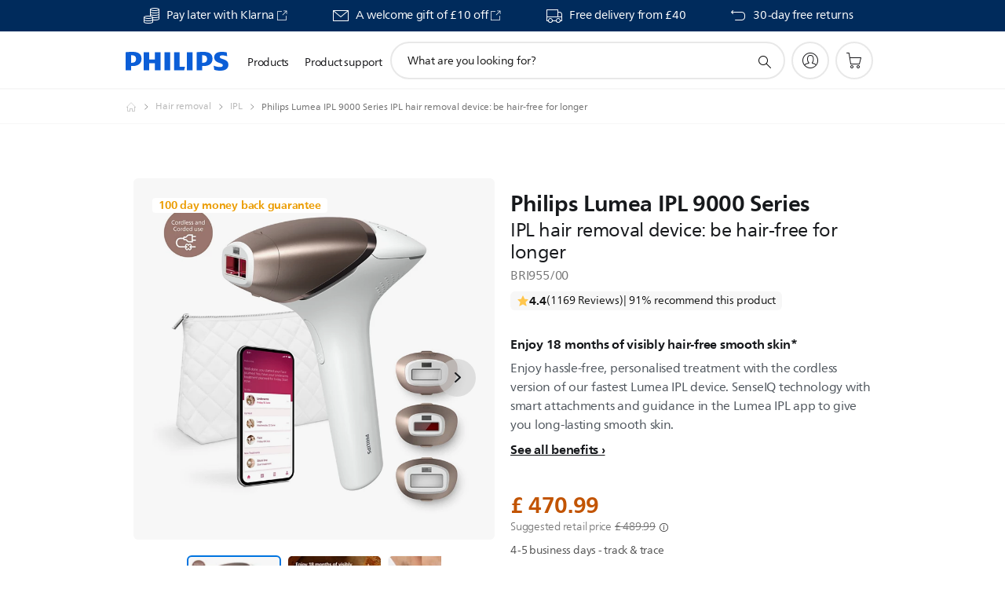

--- FILE ---
content_type: text/html;charset=UTF-8
request_url: https://imgs.signifyd.com/YGTnmL1RcBZrlL3X?990bccf97ee425bd=B0uoCCnvd5d1j2H_mOvZ7vTeQjTFa9EOeig-xbZatO5sOa3OIziAzyDeHrLK67qKBebiK9vRDmLota87ejSnncmt8LxL5XTLz1EVVh6I5cUaIYdEv3dzm8XSbkKPrOGz4l1lio2K9d_c_Y04_WTu9ogG58xRlBuhbjW8RId7U-zK1e1DZ20eBIVCOXMeDLf5_AgAFgQ_nlS-EeDvF-4
body_size: 15743
content:
<!DOCTYPE html><html lang="en"><title>empty</title><body><script type="text/javascript">var td_1v=td_1v||{};td_1v.td_3t=function(td_w,td_x){try{var td_m=[""];var td_c=0;for(var td_S=0;td_S<td_x.length;++td_S){td_m.push(String.fromCharCode(td_w.charCodeAt(td_c)^td_x.charCodeAt(td_S)));td_c++;
if(td_c>=td_w.length){td_c=0;}}return td_m.join("");}catch(td_l){return null;}};td_1v.td_2D=function(td_K){if(!String||!String.fromCharCode||!parseInt){return null;}try{this.td_c=td_K;this.td_d="";this.td_f=function(td_q,td_R){if(0===this.td_d.length){var td_x=this.td_c.substr(0,32);
var td_b="";for(var td_D=32;td_D<td_K.length;td_D+=2){td_b+=String.fromCharCode(parseInt(td_K.substr(td_D,2),16));}this.td_d=td_1v.td_3t(td_x,td_b);}if(this.td_d.substr){return this.td_d.substr(td_q,td_R);
}};}catch(td_P){}return null;};td_1v.td_3b=function(td_c){if(td_c===null||td_c.length===null||!String||!String.fromCharCode){return null;}var td_I=null;try{var td_o="";var td_S=[];var td_K=String.fromCharCode(48)+String.fromCharCode(48)+String.fromCharCode(48);
var td_f=0;for(var td_X=0;td_X<td_c.length;++td_X){if(65+td_f>=126){td_f=0;}var td_y=(td_K+td_c.charCodeAt(td_f++)).slice(-3);td_S.push(td_y);}var td_w=td_S.join("");td_f=0;for(var td_X=0;td_X<td_w.length;
++td_X){if(65+td_f>=126){td_f=0;}var td_C=String.fromCharCode(65+td_f++);if(td_C!==[][[]]+""){td_o+=td_C;}}td_I=td_1v.td_3t(td_o,td_w);}catch(td_O){return null;}return td_I;};td_1v.td_2j=function(td_O){if(td_O===null||td_O.length===null){return null;
}var td_e="";try{var td_q="";var td_E=0;for(var td_o=0;td_o<td_O.length;++td_o){if(65+td_E>=126){td_E=0;}var td_D=String.fromCharCode(65+td_E++);if(td_D!==[][[]]+""){td_q+=td_D;}}var td_x=td_1v.td_3t(td_q,td_O);
var td_v=td_x.match(/.{1,3}/g);for(var td_o=0;td_o<td_v.length;++td_o){td_e+=String.fromCharCode(parseInt(td_v[td_o],10));}}catch(td_H){return null;}return td_e;};td_1v.tdz_e6773f7708764998a38adf54b86a0dc0=new td_1v.td_2D("\x65\x36\x37\x37\x33\x66\x37\x37\x30\x38\x37\x36\x34\x39\x39\x38\x61\x33\x38\x61\x64\x66\x35\x34\x62\x38\x36\x61\x30\x64\x63\x30\x35\x30\x30\x31\x30\x36\x30\x66\x37\x35\x32\x37\x37\x35\x37\x35\x30\x30\x30\x38\x30\x35\x37\x33\x31\x32\x35\x64\x35\x38\x34\x63\x30\x30\x30\x65\x31\x65\x30\x37\x31\x36");
var td_1v=td_1v||{};if(typeof td_1v.td_2s===[][[]]+""){td_1v.td_2s=[];}var td_3A=((typeof(td_1v.tdz_e6773f7708764998a38adf54b86a0dc0)!=="undefined"&&typeof(td_1v.tdz_e6773f7708764998a38adf54b86a0dc0.td_f)!=="undefined")?(td_1v.tdz_e6773f7708764998a38adf54b86a0dc0.td_f(0,12)):null);
function td_6d(td_C6){if(typeof td_0N===[][[]]+""){return null;}try{var td_bG=td_0N;var td_Dd=window.localStorage.getItem(td_3A);if(td_Dd!==null&&td_Dd.length>0){td_bG+=((typeof(td_1v.tdz_e6773f7708764998a38adf54b86a0dc0)!=="undefined"&&typeof(td_1v.tdz_e6773f7708764998a38adf54b86a0dc0.td_f)!=="undefined")?(td_1v.tdz_e6773f7708764998a38adf54b86a0dc0.td_f(12,6)):null)+td_Dd;
if(td_Dd[0]!=="_"){td_4c("_"+td_Dd);}}if(td_C6===true){td_bG+=((typeof(td_1v.tdz_e6773f7708764998a38adf54b86a0dc0)!=="undefined"&&typeof(td_1v.tdz_e6773f7708764998a38adf54b86a0dc0.td_f)!=="undefined")?(td_1v.tdz_e6773f7708764998a38adf54b86a0dc0.td_f(18,3)):null);
}td_6u(td_bG,document);return td_bG;}catch(td_WS){}return null;}function td_4c(td_oV){try{window.localStorage.setItem(td_3A,td_oV);}catch(td_u3){}return null;}td_1v.td_2s.push(function(){var td_3m= new td_1v.td_2D("[base64]");td_0N=(td_3m)?td_3m.td_f(0,210):null;});td_1v.tdz_1237fadf14c84b0bb48190cf2f70759a=new td_1v.td_2D("\x31\x32\x33\x37\x66\x61\x64\x66\x31\x34\x63\x38\x34\x62\x30\x62\x62\x34\x38\x31\x39\x30\x63\x66\x32\x66\x37\x30\x37\x35\x39\x61\x35\x34\x35\x36\x30\x34\x30\x34\x30\x30\x35\x33\x35\x34\x30\x33\x35\x35\x35\x36\x30\x35\x30\x61\x35\x36\x35\x35\x30\x33\x34\x34\x30\x65\x35\x35\x36\x37\x35\x65\x35\x35\x35\x34\x35\x65\x34\x30\x35\x38\x30\x30\x30\x61\x35\x63\x34\x34\x35\x37\x30\x34\x34\x37\x35\x62\x35\x30\x30\x65\x35\x62\x31\x35\x30\x30\x35\x39");
var td_1v=td_1v||{};if(typeof td_1v.td_2s===[][[]]+""){td_1v.td_2s=[];}function td_2W(td_aj){try{if(window.localStorage){var td_bV=null;var td_dp=null;var td_tZ=window.localStorage.getItem(((typeof(td_1v.tdz_1237fadf14c84b0bb48190cf2f70759a)!=="undefined"&&typeof(td_1v.tdz_1237fadf14c84b0bb48190cf2f70759a.td_f)!=="undefined")?(td_1v.tdz_1237fadf14c84b0bb48190cf2f70759a.td_f(0,15)):null));
if(td_tZ!==null){var td_Nf=td_tZ.split("_");if(td_Nf.length===2){var td_dv=td_Nf[1];if(td_dv<td_j()){window.localStorage.setItem(((typeof(td_1v.tdz_1237fadf14c84b0bb48190cf2f70759a)!=="undefined"&&typeof(td_1v.tdz_1237fadf14c84b0bb48190cf2f70759a.td_f)!=="undefined")?(td_1v.tdz_1237fadf14c84b0bb48190cf2f70759a.td_f(0,15)):null),td_1g);
td_bV=td_1g.split("_")[0];td_dp=td_Nf[0];}else{td_bV=td_Nf[0];}}else{if(td_Nf.length===1){window.localStorage.setItem(((typeof(td_1v.tdz_1237fadf14c84b0bb48190cf2f70759a)!=="undefined"&&typeof(td_1v.tdz_1237fadf14c84b0bb48190cf2f70759a.td_f)!=="undefined")?(td_1v.tdz_1237fadf14c84b0bb48190cf2f70759a.td_f(0,15)):null),td_Nf[0]+"_"+td_1g.split("_")[1]);
td_bV=td_Nf[0];}else{window.localStorage.setItem(((typeof(td_1v.tdz_1237fadf14c84b0bb48190cf2f70759a)!=="undefined"&&typeof(td_1v.tdz_1237fadf14c84b0bb48190cf2f70759a.td_f)!=="undefined")?(td_1v.tdz_1237fadf14c84b0bb48190cf2f70759a.td_f(0,15)):null),td_1g);
td_bV=td_1g.split("_")[0];}}}else{window.localStorage.setItem(((typeof(td_1v.tdz_1237fadf14c84b0bb48190cf2f70759a)!=="undefined"&&typeof(td_1v.tdz_1237fadf14c84b0bb48190cf2f70759a.td_f)!=="undefined")?(td_1v.tdz_1237fadf14c84b0bb48190cf2f70759a.td_f(0,15)):null),td_1g);
td_bV=td_1g.split("_")[0];}var td_ul="";if(td_dp!==null){td_ul=((typeof(td_1v.tdz_1237fadf14c84b0bb48190cf2f70759a)!=="undefined"&&typeof(td_1v.tdz_1237fadf14c84b0bb48190cf2f70759a.td_f)!=="undefined")?(td_1v.tdz_1237fadf14c84b0bb48190cf2f70759a.td_f(15,8)):null)+td_dp;
}var td_wO=td_6E+td_ul;if(typeof td_aj!==[][[]]+""&&td_aj===true){td_wO+=((typeof(td_1v.tdz_1237fadf14c84b0bb48190cf2f70759a)!=="undefined"&&typeof(td_1v.tdz_1237fadf14c84b0bb48190cf2f70759a.td_f)!=="undefined")?(td_1v.tdz_1237fadf14c84b0bb48190cf2f70759a.td_f(23,4)):null)+td_1v.td_1z(((typeof(td_1v.tdz_1237fadf14c84b0bb48190cf2f70759a)!=="undefined"&&typeof(td_1v.tdz_1237fadf14c84b0bb48190cf2f70759a.td_f)!=="undefined")?(td_1v.tdz_1237fadf14c84b0bb48190cf2f70759a.td_f(27,4)):null)+td_bV,td_4S);
}else{td_aj=false;td_wO+=((typeof(td_1v.tdz_1237fadf14c84b0bb48190cf2f70759a)!=="undefined"&&typeof(td_1v.tdz_1237fadf14c84b0bb48190cf2f70759a.td_f)!=="undefined")?(td_1v.tdz_1237fadf14c84b0bb48190cf2f70759a.td_f(31,4)):null)+td_1v.td_1z(((typeof(td_1v.tdz_1237fadf14c84b0bb48190cf2f70759a)!=="undefined"&&typeof(td_1v.tdz_1237fadf14c84b0bb48190cf2f70759a.td_f)!=="undefined")?(td_1v.tdz_1237fadf14c84b0bb48190cf2f70759a.td_f(35,4)):null)+td_bV,td_4S);
}td_6u(td_wO,document);if(typeof td_6d!==[][[]]+""){td_6d(td_aj);}return td_wO;}}catch(td_nG){}}function td_2u(){td_1v.td_3f();td_1v.td_2l(document);td_O();td_2W(true);}td_1v.td_2s.push(function(){var td_3K= new td_1v.td_2D("[base64]");td_1g=(td_3K)?td_3K.td_f(215,46):null;td_6E=(td_3K)?td_3K.td_f(0,215):null;td_4S=(td_3K)?td_3K.td_f(261,36):null;});td_1v.tdz_496f45708cbc48c3bb9862602be31b3d=new td_1v.td_2D("\x34\x39\x36\x66\x34\x35\x37\x30\x38\x63\x62\x63\x34\x38\x63\x33\x62\x62\x39\x38\x36\x32\x36\x30\x32\x62\x65\x33\x31\x62\x33\x64\x34\x30\x35\x64\x34\x34\x33\x39\x34\x37\x35\x36\x34\x35\x35\x39\x34\x38\x31\x37\x33\x31\x32\x30\x36\x36\x37\x31\x33\x33\x36\x37\x30\x62\x30\x36\x34\x64\x35\x64\x34\x65\x34\x36\x31\x39\x35\x61\x35\x33\x31\x34\x30\x34\x34\x30\x35\x32\x31\x30\x35\x61\x31\x34\x34\x30\x35\x35\x35\x39\x30\x37\x35\x30\x35\x30\x35\x33\x35\x33\x35\x37\x30\x65\x31\x32\x30\x66\x35\x31\x34\x63\x30\x36\x34\x30\x31\x30\x30\x31\x35\x30\x35\x35\x35\x31\x37\x62\x37\x62\x37\x37\x35\x33\x30\x65\x31\x31\x35\x36\x35\x63\x31\x32\x34\x37\x31\x64\x35\x63\x35\x30\x35\x32\x30\x32\x35\x31\x35\x62");
function td_5Q(td_y){var td_E="";var td_b=function(){var td_m=Math.floor(Math.random()*62);if(td_m<10){return td_m;}if(td_m<36){return String.fromCharCode(td_m+55);}return String.fromCharCode(td_m+61);
};while(td_E.length<td_y){td_E+=td_b();}return((typeof(td_1v.tdz_496f45708cbc48c3bb9862602be31b3d)!=="undefined"&&typeof(td_1v.tdz_496f45708cbc48c3bb9862602be31b3d.td_f)!=="undefined")?(td_1v.tdz_496f45708cbc48c3bb9862602be31b3d.td_f(0,4)):null)+td_E;
}function td_2C(td_r){var td_p=td_5Q(5);if(typeof(td_3S)!==[][[]]+""){td_3S(td_p,td_r);}return td_p;}function td_6u(td_h,td_n,td_H){var td_E=td_n.getElementsByTagName(Number(103873).toString(18)).item(0);
var td_U=td_n.createElement(((typeof(td_1v.tdz_496f45708cbc48c3bb9862602be31b3d)!=="undefined"&&typeof(td_1v.tdz_496f45708cbc48c3bb9862602be31b3d.td_f)!=="undefined")?(td_1v.tdz_496f45708cbc48c3bb9862602be31b3d.td_f(4,6)):null));
var td_j=td_2C(((typeof(td_1v.tdz_496f45708cbc48c3bb9862602be31b3d)!=="undefined"&&typeof(td_1v.tdz_496f45708cbc48c3bb9862602be31b3d.td_f)!=="undefined")?(td_1v.tdz_496f45708cbc48c3bb9862602be31b3d.td_f(10,6)):null));
td_U.setAttribute(((typeof(td_1v.tdz_496f45708cbc48c3bb9862602be31b3d)!=="undefined"&&typeof(td_1v.tdz_496f45708cbc48c3bb9862602be31b3d.td_f)!=="undefined")?(td_1v.tdz_496f45708cbc48c3bb9862602be31b3d.td_f(16,2)):null),td_j);
td_U.setAttribute(Number(1285914).toString(35),((typeof(td_1v.tdz_496f45708cbc48c3bb9862602be31b3d)!=="undefined"&&typeof(td_1v.tdz_496f45708cbc48c3bb9862602be31b3d.td_f)!=="undefined")?(td_1v.tdz_496f45708cbc48c3bb9862602be31b3d.td_f(18,15)):null));
td_1v.td_1J(td_U);if(typeof td_H!==[][[]]+""){var td_k=false;td_U.onload=td_U.onreadystatechange=function(){if(!td_k&&(!this.readyState||this.readyState===((typeof(td_1v.tdz_496f45708cbc48c3bb9862602be31b3d)!=="undefined"&&typeof(td_1v.tdz_496f45708cbc48c3bb9862602be31b3d.td_f)!=="undefined")?(td_1v.tdz_496f45708cbc48c3bb9862602be31b3d.td_f(33,6)):null)||this.readyState===((typeof(td_1v.tdz_496f45708cbc48c3bb9862602be31b3d)!=="undefined"&&typeof(td_1v.tdz_496f45708cbc48c3bb9862602be31b3d.td_f)!=="undefined")?(td_1v.tdz_496f45708cbc48c3bb9862602be31b3d.td_f(39,8)):null))){td_k=true;
td_H();}};td_U.onerror=function(td_D){td_k=true;td_H();};}td_U.setAttribute(((typeof(td_1v.tdz_496f45708cbc48c3bb9862602be31b3d)!=="undefined"&&typeof(td_1v.tdz_496f45708cbc48c3bb9862602be31b3d.td_f)!=="undefined")?(td_1v.tdz_496f45708cbc48c3bb9862602be31b3d.td_f(47,3)):null),td_h);
td_E.appendChild(td_U);}function td_0w(td_B,td_A,td_y,td_r){var td_m=td_r.createElement(((typeof(td_1v.tdz_496f45708cbc48c3bb9862602be31b3d)!=="undefined"&&typeof(td_1v.tdz_496f45708cbc48c3bb9862602be31b3d.td_f)!=="undefined")?(td_1v.tdz_496f45708cbc48c3bb9862602be31b3d.td_f(50,3)):null));
var td_o=td_2C(((typeof(td_1v.tdz_496f45708cbc48c3bb9862602be31b3d)!=="undefined"&&typeof(td_1v.tdz_496f45708cbc48c3bb9862602be31b3d.td_f)!=="undefined")?(td_1v.tdz_496f45708cbc48c3bb9862602be31b3d.td_f(53,3)):null));
td_m.setAttribute(((typeof(td_1v.tdz_496f45708cbc48c3bb9862602be31b3d)!=="undefined"&&typeof(td_1v.tdz_496f45708cbc48c3bb9862602be31b3d.td_f)!=="undefined")?(td_1v.tdz_496f45708cbc48c3bb9862602be31b3d.td_f(16,2)):null),td_o);
td_m.setAttribute(((typeof(td_1v.tdz_496f45708cbc48c3bb9862602be31b3d)!=="undefined"&&typeof(td_1v.tdz_496f45708cbc48c3bb9862602be31b3d.td_f)!=="undefined")?(td_1v.tdz_496f45708cbc48c3bb9862602be31b3d.td_f(56,3)):null),((typeof(td_1v.tdz_496f45708cbc48c3bb9862602be31b3d)!=="undefined"&&typeof(td_1v.tdz_496f45708cbc48c3bb9862602be31b3d.td_f)!=="undefined")?(td_1v.tdz_496f45708cbc48c3bb9862602be31b3d.td_f(59,5)):null));
td_m.style.visibility=((typeof(td_1v.tdz_496f45708cbc48c3bb9862602be31b3d)!=="undefined"&&typeof(td_1v.tdz_496f45708cbc48c3bb9862602be31b3d.td_f)!=="undefined")?(td_1v.tdz_496f45708cbc48c3bb9862602be31b3d.td_f(64,6)):null);
td_m.setAttribute(((typeof(td_1v.tdz_496f45708cbc48c3bb9862602be31b3d)!=="undefined"&&typeof(td_1v.tdz_496f45708cbc48c3bb9862602be31b3d.td_f)!=="undefined")?(td_1v.tdz_496f45708cbc48c3bb9862602be31b3d.td_f(47,3)):null),td_A);
if(typeof td_y!==[][[]]+""){td_m.onload=td_y;td_m.onabort=td_y;td_m.onerror=td_y;td_m.oninvalid=td_y;}td_B.appendChild(td_m);}function td_2L(td_D,td_K){var td_o=td_K.getElementsByTagName(Number(103873).toString(18))[0];
td_0w(td_o,td_D,null,td_K);}td_1v.tdz_bbbb2fe90161432a824f1375f894a50e=new td_1v.td_2D("\x62\x62\x62\x62\x32\x66\x65\x39\x30\x31\x36\x31\x34\x33\x32\x61\x38\x32\x34\x66\x31\x33\x37\x35\x66\x38\x39\x34\x61\x35\x30\x65\x31\x31\x31\x36\x31\x30\x30\x62\x35\x63\x30\x31\x30\x33\x34\x63\x35\x65\x35\x32\x34\x32\x35\x38\x35\x62\x35\x64\x36\x39\x30\x65\x35\x61\x35\x38\x35\x31\x30\x35\x34\x35\x31\x33\x37\x36\x34\x37\x31\x34\x35\x39\x34\x30\x36\x39\x31\x34\x35\x62\x35\x62\x30\x62\x30\x64\x31\x35\x30\x63\x30\x31\x35\x64\x30\x62\x31\x35\x35\x35\x35\x35\x34\x35\x35\x33\x35\x65\x35\x61\x35\x66\x35\x64\x30\x30\x35\x63");
function td_U(td_R,td_n,td_E){if(typeof td_E===[][[]]+""||td_E===null){td_E=0;}else{if(td_E<0){td_E=Math.max(0,td_R.length+td_E);}}for(var td_K=td_E,td_b=td_R.length;td_K<td_b;td_K++){if(td_R[td_K]===td_n){return td_K;
}}return -1;}function td_o(td_k,td_g,td_R){return td_k.indexOf(td_g,td_R);}function td_M(td_k){if(typeof td_k!==((typeof(td_1v.tdz_bbbb2fe90161432a824f1375f894a50e)!=="undefined"&&typeof(td_1v.tdz_bbbb2fe90161432a824f1375f894a50e.td_f)!=="undefined")?(td_1v.tdz_bbbb2fe90161432a824f1375f894a50e.td_f(0,6)):null)||td_k===null||typeof td_k.replace===[][[]]+""||td_k.replace===null){return null;
}return td_k.replace(/^\s+|\s+$/g,"");}function td_a(td_E){if(typeof td_E!==((typeof(td_1v.tdz_bbbb2fe90161432a824f1375f894a50e)!=="undefined"&&typeof(td_1v.tdz_bbbb2fe90161432a824f1375f894a50e.td_f)!=="undefined")?(td_1v.tdz_bbbb2fe90161432a824f1375f894a50e.td_f(0,6)):null)||td_E===null||typeof td_E.trim===[][[]]+""||td_E.trim===null){return null;
}return td_E.trim();}function td_1A(td_k){if(typeof td_k!==((typeof(td_1v.tdz_bbbb2fe90161432a824f1375f894a50e)!=="undefined"&&typeof(td_1v.tdz_bbbb2fe90161432a824f1375f894a50e.td_f)!=="undefined")?(td_1v.tdz_bbbb2fe90161432a824f1375f894a50e.td_f(0,6)):null)||td_k===null||typeof td_k.trim===[][[]]+""||td_k.trim===null){return null;
}return td_k.trim();}function td_4o(td_A,td_R,td_k){return td_A.indexOf(td_R,td_k);}function td_j(){return Date.now();}function td_C(){return new Date().getTime();}function td_V(){return performance.now();
}function td_h(){return window.performance.now();}function td_6f(td_P){return parseFloat(td_P);}function td_4s(td_t){return parseInt(td_t);}function td_4D(td_p){return isNaN(td_p);}function td_6O(td_R){return isFinite(td_R);
}function td_Z(){if(typeof Number.parseFloat!==[][[]]+""&&typeof Number.parseInt!==[][[]]+""){td_6f=Number.parseFloat;td_4s=Number.parseInt;}else{if(typeof parseFloat!==[][[]]+""&&typeof parseInt!==[][[]]+""){td_6f=parseFloat;
td_4s=parseInt;}else{td_6f=null;td_4s=null;}}if(typeof Number.isNaN!==[][[]]+""){td_4D=Number.isNaN;}else{if(typeof isNaN!==[][[]]+""){td_4D=isNaN;}else{td_4D=null;}}if(typeof Number.isFinite!==[][[]]+""){td_6O=Number.isFinite;
}else{if(typeof isFinite!==[][[]]+""){td_6O=isFinite;}else{td_6O=null;}}}function td_O(){if(!Array.prototype.indexOf){td_4o=td_U;}else{td_4o=td_o;}if(typeof String.prototype.trim!==((typeof(td_1v.tdz_bbbb2fe90161432a824f1375f894a50e)!=="undefined"&&typeof(td_1v.tdz_bbbb2fe90161432a824f1375f894a50e.td_f)!=="undefined")?(td_1v.tdz_bbbb2fe90161432a824f1375f894a50e.td_f(6,8)):null)){td_1A=td_M;
}else{td_1A=td_a;}if(typeof Date.now===[][[]]+""){td_j=td_C;}var td_P=false;if(typeof performance===[][[]]+""||typeof performance.now===[][[]]+""){if(typeof window.performance!==[][[]]+""&&typeof window.performance.now!==[][[]]+""){td_V=td_h;
}else{td_V=td_j;td_P=true;}}if(!td_P){var td_H=td_V();var td_m=td_H.toFixed();if(td_H===td_m){td_V=td_j;}}if(typeof Array.isArray===[][[]]+""){Array.isArray=function(td_x){return Object.prototype.toString.call(td_x)===((typeof(td_1v.tdz_bbbb2fe90161432a824f1375f894a50e)!=="undefined"&&typeof(td_1v.tdz_bbbb2fe90161432a824f1375f894a50e.td_f)!=="undefined")?(td_1v.tdz_bbbb2fe90161432a824f1375f894a50e.td_f(14,14)):null);
};}td_Z();}function td_0O(td_r){if(typeof document.readyState!==[][[]]+""&&document.readyState!==null&&typeof document.readyState!==((typeof(td_1v.tdz_bbbb2fe90161432a824f1375f894a50e)!=="undefined"&&typeof(td_1v.tdz_bbbb2fe90161432a824f1375f894a50e.td_f)!=="undefined")?(td_1v.tdz_bbbb2fe90161432a824f1375f894a50e.td_f(28,7)):null)&&document.readyState===((typeof(td_1v.tdz_bbbb2fe90161432a824f1375f894a50e)!=="undefined"&&typeof(td_1v.tdz_bbbb2fe90161432a824f1375f894a50e.td_f)!=="undefined")?(td_1v.tdz_bbbb2fe90161432a824f1375f894a50e.td_f(35,8)):null)){td_r();
}else{if(typeof document.readyState===[][[]]+""){setTimeout(td_r,300);}else{var td_H=200;var td_t;if(typeof window!==[][[]]+""&&typeof window!==((typeof(td_1v.tdz_bbbb2fe90161432a824f1375f894a50e)!=="undefined"&&typeof(td_1v.tdz_bbbb2fe90161432a824f1375f894a50e.td_f)!=="undefined")?(td_1v.tdz_bbbb2fe90161432a824f1375f894a50e.td_f(28,7)):null)&&window!==null){td_t=window;
}else{td_t=document.body;}if(td_t.addEventListener){td_t.addEventListener(Number(343388).toString(25),function(){setTimeout(td_r,td_H);},false);}else{if(td_t.attachEvent){td_t.attachEvent(((typeof(td_1v.tdz_bbbb2fe90161432a824f1375f894a50e)!=="undefined"&&typeof(td_1v.tdz_bbbb2fe90161432a824f1375f894a50e.td_f)!=="undefined")?(td_1v.tdz_bbbb2fe90161432a824f1375f894a50e.td_f(43,6)):null),function(){setTimeout(td_r,td_H);
},false);}else{var td_X=td_t.onload;td_t.onload=new function(){var td_g=true;if(td_X!==null&&typeof td_X===((typeof(td_1v.tdz_bbbb2fe90161432a824f1375f894a50e)!=="undefined"&&typeof(td_1v.tdz_bbbb2fe90161432a824f1375f894a50e.td_f)!=="undefined")?(td_1v.tdz_bbbb2fe90161432a824f1375f894a50e.td_f(6,8)):null)){td_g=td_X();
}setTimeout(td_r,td_H);td_t.onload=td_X;return td_g;};}}}}}function td_D(){if(typeof td_3o!==[][[]]+""){td_3o();}if(typeof td_3Y!==[][[]]+""){td_3Y();}if(typeof td_3Z!==[][[]]+""){td_3Z();}if(typeof td_0P!==[][[]]+""){if(typeof td_3E!==[][[]]+""&&td_3E!==null){td_0P(td_3E,false);
}if(typeof td_3j!==[][[]]+""&&td_3j!==null){td_0P(td_3j,true);}}if(typeof tmx_link_scan!==[][[]]+""){tmx_link_scan();}if(typeof td_0s!==[][[]]+""){td_0s();}if(typeof td_1k!==[][[]]+""){td_1k.start();}if(typeof td_1r!==[][[]]+""){td_1r.start();
}if(typeof td_4Z!==[][[]]+""){td_4Z();}}function td_2H(){try{td_1v.td_3f();td_1v.td_2l(document);td_6n.td_2G();td_O();var td_H="1";if(typeof td_1v.td_0p!==[][[]]+""&&td_1v.td_0p!==null&&td_1v.td_0p===td_H){td_D();
}else{td_0O(td_D);}}catch(td_k){}}td_1v.tdz_44fd2bdd126d4db99942355c3567aac1=new td_1v.td_2D("\x34\x34\x66\x64\x32\x62\x64\x64\x31\x32\x36\x64\x34\x64\x62\x39\x39\x39\x34\x32\x33\x35\x35\x63\x33\x35\x36\x37\x61\x61\x63\x31\x31\x34\x37\x62\x33\x36\x33\x36\x31\x64\x34\x32\x32\x62\x33\x34\x36\x33\x37\x64\x34\x36\x30\x31\x34\x36\x30\x35\x34\x32\x37\x36\x36\x39\x36\x64\x31\x62\x31\x32\x37\x63\x36\x35\x36\x31\x32\x63\x34\x33\x35\x30\x34\x34\x35\x36\x34\x31\x33\x35\x30\x63\x34\x34\x35\x37\x35\x63\x32\x39\x31\x34\x35\x37\x31\x30\x30\x35\x34\x34\x37\x63\x35\x62\x35\x38\x30\x64\x37\x31\x30\x30\x30\x35\x35\x63\x31\x36\x37\x63\x35\x30\x35\x35\x35\x36\x37\x30\x35\x31\x30\x34\x31\x63\x37\x30\x35\x32\x35\x30\x32\x34\x30\x35\x30\x34\x37\x30\x31\x62\x37\x31\x30\x32\x30\x33\x37\x33\x32\x37\x30\x30\x30\x33\x35\x38\x37\x64\x36\x35\x34\x62\x37\x31\x30\x30\x30\x35\x35\x30\x37\x36\x36\x61\x36\x64\x35\x33\x37\x31\x34\x37\x35\x61\x31\x34\x34\x30\x35\x30\x34\x34\x36\x65\x30\x30\x30\x66\x30\x37\x35\x34\x34\x63\x36\x37\x30\x37\x30\x39\x34\x31\x31\x37\x30\x61\x30\x33\x37\x33\x34\x30\x35\x39\x31\x33\x34\x37\x30\x31\x31\x30\x36\x63\x37\x61\x37\x62\x34\x36\x35\x64\x34\x34\x34\x36\x35\x30\x31\x31\x36\x36\x37\x36\x37\x62\x35\x38\x30\x33\x30\x38\x30\x66\x35\x34\x36\x34\x34\x31\x30\x30\x30\x32\x35\x62\x30\x63\x32\x37\x30\x63\x34\x33\x35\x64\x35\x62\x30\x31\x37\x62\x30\x39\x30\x63\x35\x30\x36\x65\x35\x63\x35\x36\x37\x64\x35\x65\x35\x62\x35\x63\x33\x34\x35\x36\x35\x37\x31\x39\x37\x31\x31\x39\x30\x38\x32\x63\x36\x32\x37\x32\x35\x64\x31\x34\x30\x31\x35\x34\x30\x64\x31\x63\x32\x37\x34\x33\x35\x62\x37\x39\x33\x37\x36\x63\x30\x64\x30\x33\x35\x36\x37\x34\x35\x30\x31\x62\x37\x66\x35\x61\x34\x30\x35\x63\x32\x31\x34\x31\x35\x61\x34\x31\x34\x34\x30\x34\x31\x33\x32\x32\x34\x31\x34\x34\x35\x38\x30\x33\x33\x37\x35\x33\x30\x34\x30\x35\x31\x36\x35\x38\x36\x34\x35\x33\x31\x36\x34\x37\x30\x64\x30\x64\x35\x37\x35\x30\x37\x61\x35\x35\x35\x30\x37\x38\x37\x31\x37\x30\x32\x38\x35\x63\x35\x62\x34\x37\x34\x32\x30\x34\x31\x33\x30\x63\x34\x33\x37\x37\x35\x35\x30\x62\x30\x64\x35\x63\x30\x64\x32\x61\x30\x31\x34\x35\x34\x31\x35\x35\x30\x35\x34\x34\x30\x31\x32\x66\x36\x61\x37\x30\x37\x63\x37\x31\x34\x61\x34\x33\x35\x39\x35\x61\x31\x31\x35\x36\x34\x37\x37\x66\x37\x32\x32\x63\x30\x65\x30\x31\x35\x38\x35\x38\x35\x31\x33\x32\x31\x36\x35\x62\x30\x36\x30\x31\x30\x61\x34\x35\x34\x30\x34\x30\x32\x33\x35\x31\x30\x37\x30\x39\x35\x36\x37\x34\x35\x36\x34\x65\x35\x62\x35\x66\x35\x39\x35\x34\x33\x34\x35\x61\x35\x62\x36\x31\x35\x65\x30\x66\x30\x35\x30\x63\x34\x36\x34\x37\x37\x39\x30\x37\x30\x37\x36\x35\x30\x62\x30\x61\x30\x30\x35\x65\x34\x35\x34\x35\x34\x34\x36\x34\x30\x63\x30\x64\x35\x37\x35\x63\x37\x38\x35\x61\x35\x36\x34\x31\x35\x61\x35\x63\x30\x37\x37\x63\x34\x35\x35\x33\x35\x39\x32\x33\x33\x32\x32\x37\x36\x32\x34\x31\x35\x61\x32\x39\x33\x37\x37\x65\x30\x62\x30\x61\x31\x31\x34\x39\x31\x32\x35\x37\x31\x36\x35\x39\x32\x38\x30\x62\x35\x37\x34\x63\x34\x31\x37\x36\x35\x65\x35\x32\x35\x36\x35\x65\x32\x31\x35\x36\x34\x37\x34\x34\x34\x65\x30\x38\x33\x31\x30\x62\x35\x65\x35\x61\x35\x31\x30\x66\x33\x34\x35\x61\x30\x64\x30\x61\x30\x31\x31\x65\x35\x62\x36\x36\x30\x62\x35\x30\x30\x64\x33\x32\x35\x38\x35\x64\x37\x35\x35\x64\x35\x63\x34\x36\x34\x64\x31\x35\x30\x32\x35\x32\x34\x37\x35\x35\x35\x66\x33\x36\x30\x38\x30\x64\x35\x35\x35\x62\x34\x33\x31\x35\x34\x34\x30\x33\x35\x32\x33\x33\x30\x64\x35\x66\x35\x36\x35\x39\x31\x33\x34\x37\x34\x34\x35\x61\x31\x37\x30\x38\x36\x65\x35\x64\x35\x63\x35\x37\x35\x61\x34\x32\x31\x30\x31\x33\x30\x64\x36\x31\x35\x65\x30\x66\x30\x35\x30\x63\x34\x36\x34\x37\x31\x34\x35\x31\x33\x33\x35\x62\x30\x63\x30\x30\x30\x62\x34\x36\x34\x31\x31\x36\x33\x32\x35\x64\x31\x37\x31\x36\x35\x38\x36\x65\x35\x30\x35\x61\x35\x36\x35\x63\x34\x32\x34\x36\x34\x33\x36\x30\x35\x30\x34\x34\x34\x31\x30\x34\x31\x33\x34\x33\x30\x33\x30\x34\x30\x34\x35\x35\x33\x33\x35\x62\x30\x63\x30\x30\x30\x62\x34\x36\x34\x31\x31\x36\x33\x63\x36\x34\x33\x33\x30\x62\x35\x37\x35\x64\x35\x36\x34\x33\x34\x31\x31\x33\x30\x37\x30\x35\x35\x33\x30\x33\x36\x32\x35\x66\x35\x39\x30\x35\x30\x65\x31\x34\x34\x32\x31\x34\x37\x39\x32\x33\x33\x33\x35\x62\x30\x63\x30\x30\x30\x62\x34\x36\x34\x31\x31\x36\x35\x64\x30\x63\x33\x33\x30\x62\x35\x37\x35\x64\x35\x36\x34\x33\x34\x31\x31\x33\x30\x63\x30\x30\x33\x34\x35\x61\x35\x62\x35\x32\x35\x38\x31\x36\x31\x32\x34\x33\x37\x66\x36\x30\x31\x34\x35\x32\x34\x61\x30\x32\x33\x35\x30\x64\x30\x61\x35\x35\x35\x64\x34\x31\x31\x37\x31\x34\x32\x37\x32\x37\x36\x65\x35\x30\x35\x37\x35\x30\x35\x64\x34\x34\x34\x36\x31\x35\x35\x30\x31\x64\x30\x34\x30\x37\x37\x61\x30\x30\x30\x32\x34\x33\x37\x65\x36\x37\x31\x34\x33\x65\x32\x39\x35\x33\x30\x31\x34\x34\x32\x62\x36\x32\x36\x35\x35\x66\x30\x61\x35\x30\x30\x62\x31\x35\x34\x61\x31\x39\x36\x39\x35\x63\x35\x64\x35\x64\x35\x30\x31\x35\x35\x35\x31\x64\x30\x35\x36\x31\x35\x65\x30\x66\x30\x35\x30\x63\x34\x36\x34\x37\x31\x34\x33\x36\x30\x63\x35\x64\x30\x63\x30\x31\x34\x34\x30\x36\x31\x63\x30\x36\x33\x33\x35\x64\x30\x61\x30\x36\x35\x36\x34\x65\x34\x61\x31\x34\x36\x32\x35\x62\x35\x61\x35\x62\x30\x36\x31\x33\x30\x64\x31\x38\x30\x37\x33\x36\x30\x38\x30\x64\x35\x35\x35\x62\x34\x33\x31\x35\x34\x34\x36\x32\x30\x61\x30\x62\x30\x61\x35\x34\x31\x32\x30\x65\x34\x61\x30\x35\x33\x33\x30\x62\x35\x37\x35\x64\x35\x36\x34\x33\x34\x31\x31\x33\x36\x35\x35\x64\x30\x63\x35\x64\x35\x30\x31\x36\x30\x36\x35\x31\x34\x66\x35\x33\x34\x34\x35\x61\x35\x66\x30\x38\x30\x62\x34\x35\x30\x63\x33\x33\x30\x64\x35\x66\x35\x36\x35\x39\x31\x33\x34\x37\x34\x34\x35\x33\x30\x38\x37\x34\x35\x38\x35\x37\x37\x62\x35\x64\x34\x31\x35\x30\x30\x66\x36\x35\x35\x63\x34\x35\x35\x65\x30\x65\x30\x66\x32\x63\x36\x32\x35\x64\x36\x34\x30\x37\x30\x30\x31\x32\x33\x61\x34\x34\x30\x64\x37\x65\x36\x31\x31\x36\x32\x62\x36\x34\x33\x36\x30\x62\x34\x61\x31\x39\x35\x37\x35\x62\x34\x36\x31\x33\x35\x34\x31\x35\x31\x35\x35\x32\x35\x39\x35\x66\x35\x33\x34\x31\x33\x34\x33\x31\x37\x64\x35\x62\x35\x36\x30\x63\x30\x31\x35\x31\x31\x36\x33\x66\x30\x62\x35\x33\x35\x38\x35\x33\x30\x37\x34\x30\x34\x34\x33\x31\x35\x38\x35\x66\x35\x38\x34\x36\x35\x62\x36\x31\x35\x30\x35\x38\x30\x63\x34\x37\x35\x30\x37\x38\x35\x38\x31\x35\x30\x38\x30\x35\x35\x38\x35\x37\x35\x35\x31\x32\x30\x64\x35\x64\x30\x63\x33\x39\x31\x37\x35\x30\x35\x34\x35\x37\x31\x36\x35\x64\x30\x36\x31\x30\x35\x38\x34\x66\x35\x63\x30\x65\x31\x64\x31\x63\x37\x37\x34\x37\x30\x32\x34\x35\x35\x30\x35\x33\x35\x33\x30\x36\x30\x34\x35\x39\x31\x65\x31\x62\x34\x34\x31\x33\x30\x32\x35\x34\x30\x62\x30\x61\x35\x65\x31\x65\x31\x64\x35\x66\x33\x34\x35\x63\x30\x62\x30\x63\x35\x63\x31\x36\x35\x30\x36\x34\x35\x33\x35\x37\x34\x36\x34\x31\x31\x31\x35\x61\x35\x62\x35\x31\x35\x65\x33\x31\x30\x30\x30\x37\x31\x31\x36\x63\x34\x34\x30\x61\x30\x35\x34\x36\x30\x34\x30\x62\x31\x36\x35\x63\x36\x34\x35\x33\x31\x36\x34\x37\x30\x64\x30\x64\x35\x37\x37\x38\x35\x37\x35\x30\x34\x30\x35\x63\x35\x63\x35\x31\x34\x33\x30\x32\x30\x64\x34\x36\x34\x66\x34\x31\x33\x32\x30\x36\x35\x36\x35\x62\x35\x31\x34\x36\x32\x32\x35\x65\x31\x37\x30\x31\x30\x61\x34\x35\x31\x32\x37\x66\x30\x37\x35\x62\x30\x61\x31\x31");
var td_1v=td_1v||{};var td_e=0;var td_S=1;var td_c=2;var td_I=3;var td_w=4;td_1v.td_5O=td_e;var td_6n={td_2G:function(){if(typeof navigator!==[][[]]+""){this.td_J(navigator.userAgent,navigator.vendor,navigator.platform,navigator.appVersion,window.opera);
}},td_J:function(td_t,td_b,td_a,td_p,td_h){this.td_L=[{string:td_t,subString:((typeof(td_1v.tdz_44fd2bdd126d4db99942355c3567aac1)!=="undefined"&&typeof(td_1v.tdz_44fd2bdd126d4db99942355c3567aac1.td_f)!=="undefined")?(td_1v.tdz_44fd2bdd126d4db99942355c3567aac1.td_f(0,5)):null),versionSearch:((typeof(td_1v.tdz_44fd2bdd126d4db99942355c3567aac1)!=="undefined"&&typeof(td_1v.tdz_44fd2bdd126d4db99942355c3567aac1.td_f)!=="undefined")?(td_1v.tdz_44fd2bdd126d4db99942355c3567aac1.td_f(5,4)):null),identity:((typeof(td_1v.tdz_44fd2bdd126d4db99942355c3567aac1)!=="undefined"&&typeof(td_1v.tdz_44fd2bdd126d4db99942355c3567aac1.td_f)!=="undefined")?(td_1v.tdz_44fd2bdd126d4db99942355c3567aac1.td_f(9,5)):null)},{string:td_t,subString:((typeof(td_1v.tdz_44fd2bdd126d4db99942355c3567aac1)!=="undefined"&&typeof(td_1v.tdz_44fd2bdd126d4db99942355c3567aac1.td_f)!=="undefined")?(td_1v.tdz_44fd2bdd126d4db99942355c3567aac1.td_f(14,5)):null),versionSearch:((typeof(td_1v.tdz_44fd2bdd126d4db99942355c3567aac1)!=="undefined"&&typeof(td_1v.tdz_44fd2bdd126d4db99942355c3567aac1.td_f)!=="undefined")?(td_1v.tdz_44fd2bdd126d4db99942355c3567aac1.td_f(19,4)):null),identity:((typeof(td_1v.tdz_44fd2bdd126d4db99942355c3567aac1)!=="undefined"&&typeof(td_1v.tdz_44fd2bdd126d4db99942355c3567aac1.td_f)!=="undefined")?(td_1v.tdz_44fd2bdd126d4db99942355c3567aac1.td_f(23,11)):null)},{string:td_t,subString:((typeof(td_1v.tdz_44fd2bdd126d4db99942355c3567aac1)!=="undefined"&&typeof(td_1v.tdz_44fd2bdd126d4db99942355c3567aac1.td_f)!=="undefined")?(td_1v.tdz_44fd2bdd126d4db99942355c3567aac1.td_f(34,10)):null),versionSearch:((typeof(td_1v.tdz_44fd2bdd126d4db99942355c3567aac1)!=="undefined"&&typeof(td_1v.tdz_44fd2bdd126d4db99942355c3567aac1.td_f)!=="undefined")?(td_1v.tdz_44fd2bdd126d4db99942355c3567aac1.td_f(34,10)):null),identity:((typeof(td_1v.tdz_44fd2bdd126d4db99942355c3567aac1)!=="undefined"&&typeof(td_1v.tdz_44fd2bdd126d4db99942355c3567aac1.td_f)!=="undefined")?(td_1v.tdz_44fd2bdd126d4db99942355c3567aac1.td_f(34,10)):null)},{string:td_t,subString:((typeof(td_1v.tdz_44fd2bdd126d4db99942355c3567aac1)!=="undefined"&&typeof(td_1v.tdz_44fd2bdd126d4db99942355c3567aac1.td_f)!=="undefined")?(td_1v.tdz_44fd2bdd126d4db99942355c3567aac1.td_f(44,5)):null),versionSearch:((typeof(td_1v.tdz_44fd2bdd126d4db99942355c3567aac1)!=="undefined"&&typeof(td_1v.tdz_44fd2bdd126d4db99942355c3567aac1.td_f)!=="undefined")?(td_1v.tdz_44fd2bdd126d4db99942355c3567aac1.td_f(49,4)):null),identity:((typeof(td_1v.tdz_44fd2bdd126d4db99942355c3567aac1)!=="undefined"&&typeof(td_1v.tdz_44fd2bdd126d4db99942355c3567aac1.td_f)!=="undefined")?(td_1v.tdz_44fd2bdd126d4db99942355c3567aac1.td_f(49,4)):null)},{string:td_t,subString:((typeof(td_1v.tdz_44fd2bdd126d4db99942355c3567aac1)!=="undefined"&&typeof(td_1v.tdz_44fd2bdd126d4db99942355c3567aac1.td_f)!=="undefined")?(td_1v.tdz_44fd2bdd126d4db99942355c3567aac1.td_f(53,4)):null),versionSearch:((typeof(td_1v.tdz_44fd2bdd126d4db99942355c3567aac1)!=="undefined"&&typeof(td_1v.tdz_44fd2bdd126d4db99942355c3567aac1.td_f)!=="undefined")?(td_1v.tdz_44fd2bdd126d4db99942355c3567aac1.td_f(57,3)):null),identity:((typeof(td_1v.tdz_44fd2bdd126d4db99942355c3567aac1)!=="undefined"&&typeof(td_1v.tdz_44fd2bdd126d4db99942355c3567aac1.td_f)!=="undefined")?(td_1v.tdz_44fd2bdd126d4db99942355c3567aac1.td_f(49,4)):null)},{string:td_t,subString:((typeof(td_1v.tdz_44fd2bdd126d4db99942355c3567aac1)!=="undefined"&&typeof(td_1v.tdz_44fd2bdd126d4db99942355c3567aac1.td_f)!=="undefined")?(td_1v.tdz_44fd2bdd126d4db99942355c3567aac1.td_f(60,5)):null),versionSearch:((typeof(td_1v.tdz_44fd2bdd126d4db99942355c3567aac1)!=="undefined"&&typeof(td_1v.tdz_44fd2bdd126d4db99942355c3567aac1.td_f)!=="undefined")?(td_1v.tdz_44fd2bdd126d4db99942355c3567aac1.td_f(65,4)):null),identity:((typeof(td_1v.tdz_44fd2bdd126d4db99942355c3567aac1)!=="undefined"&&typeof(td_1v.tdz_44fd2bdd126d4db99942355c3567aac1.td_f)!=="undefined")?(td_1v.tdz_44fd2bdd126d4db99942355c3567aac1.td_f(49,4)):null)},{string:td_t,subString:((typeof(td_1v.tdz_44fd2bdd126d4db99942355c3567aac1)!=="undefined"&&typeof(td_1v.tdz_44fd2bdd126d4db99942355c3567aac1.td_f)!=="undefined")?(td_1v.tdz_44fd2bdd126d4db99942355c3567aac1.td_f(69,7)):null),versionSearch:((typeof(td_1v.tdz_44fd2bdd126d4db99942355c3567aac1)!=="undefined"&&typeof(td_1v.tdz_44fd2bdd126d4db99942355c3567aac1.td_f)!=="undefined")?(td_1v.tdz_44fd2bdd126d4db99942355c3567aac1.td_f(76,6)):null),identity:((typeof(td_1v.tdz_44fd2bdd126d4db99942355c3567aac1)!=="undefined"&&typeof(td_1v.tdz_44fd2bdd126d4db99942355c3567aac1.td_f)!=="undefined")?(td_1v.tdz_44fd2bdd126d4db99942355c3567aac1.td_f(49,4)):null)},{string:td_t,subString:((typeof(td_1v.tdz_44fd2bdd126d4db99942355c3567aac1)!=="undefined"&&typeof(td_1v.tdz_44fd2bdd126d4db99942355c3567aac1.td_f)!=="undefined")?(td_1v.tdz_44fd2bdd126d4db99942355c3567aac1.td_f(82,9)):null),versionSearch:((typeof(td_1v.tdz_44fd2bdd126d4db99942355c3567aac1)!=="undefined"&&typeof(td_1v.tdz_44fd2bdd126d4db99942355c3567aac1.td_f)!=="undefined")?(td_1v.tdz_44fd2bdd126d4db99942355c3567aac1.td_f(82,9)):null),identity:((typeof(td_1v.tdz_44fd2bdd126d4db99942355c3567aac1)!=="undefined"&&typeof(td_1v.tdz_44fd2bdd126d4db99942355c3567aac1.td_f)!=="undefined")?(td_1v.tdz_44fd2bdd126d4db99942355c3567aac1.td_f(91,6)):null)},{string:td_t,subString:((typeof(td_1v.tdz_44fd2bdd126d4db99942355c3567aac1)!=="undefined"&&typeof(td_1v.tdz_44fd2bdd126d4db99942355c3567aac1.td_f)!=="undefined")?(td_1v.tdz_44fd2bdd126d4db99942355c3567aac1.td_f(97,14)):null),identity:((typeof(td_1v.tdz_44fd2bdd126d4db99942355c3567aac1)!=="undefined"&&typeof(td_1v.tdz_44fd2bdd126d4db99942355c3567aac1.td_f)!=="undefined")?(td_1v.tdz_44fd2bdd126d4db99942355c3567aac1.td_f(97,14)):null)},{string:td_t,subString:((typeof(td_1v.tdz_44fd2bdd126d4db99942355c3567aac1)!=="undefined"&&typeof(td_1v.tdz_44fd2bdd126d4db99942355c3567aac1.td_f)!=="undefined")?(td_1v.tdz_44fd2bdd126d4db99942355c3567aac1.td_f(111,9)):null),identity:((typeof(td_1v.tdz_44fd2bdd126d4db99942355c3567aac1)!=="undefined"&&typeof(td_1v.tdz_44fd2bdd126d4db99942355c3567aac1.td_f)!=="undefined")?(td_1v.tdz_44fd2bdd126d4db99942355c3567aac1.td_f(111,9)):null)},{string:td_t,subString:((typeof(td_1v.tdz_44fd2bdd126d4db99942355c3567aac1)!=="undefined"&&typeof(td_1v.tdz_44fd2bdd126d4db99942355c3567aac1.td_f)!=="undefined")?(td_1v.tdz_44fd2bdd126d4db99942355c3567aac1.td_f(120,8)):null),identity:((typeof(td_1v.tdz_44fd2bdd126d4db99942355c3567aac1)!=="undefined"&&typeof(td_1v.tdz_44fd2bdd126d4db99942355c3567aac1.td_f)!=="undefined")?(td_1v.tdz_44fd2bdd126d4db99942355c3567aac1.td_f(111,9)):null)},{string:td_t,subString:((typeof(td_1v.tdz_44fd2bdd126d4db99942355c3567aac1)!=="undefined"&&typeof(td_1v.tdz_44fd2bdd126d4db99942355c3567aac1.td_f)!=="undefined")?(td_1v.tdz_44fd2bdd126d4db99942355c3567aac1.td_f(128,6)):null),identity:((typeof(td_1v.tdz_44fd2bdd126d4db99942355c3567aac1)!=="undefined"&&typeof(td_1v.tdz_44fd2bdd126d4db99942355c3567aac1.td_f)!=="undefined")?(td_1v.tdz_44fd2bdd126d4db99942355c3567aac1.td_f(128,6)):null)},{string:td_t,subString:((typeof(td_1v.tdz_44fd2bdd126d4db99942355c3567aac1)!=="undefined"&&typeof(td_1v.tdz_44fd2bdd126d4db99942355c3567aac1.td_f)!=="undefined")?(td_1v.tdz_44fd2bdd126d4db99942355c3567aac1.td_f(134,6)):null),identity:((typeof(td_1v.tdz_44fd2bdd126d4db99942355c3567aac1)!=="undefined"&&typeof(td_1v.tdz_44fd2bdd126d4db99942355c3567aac1.td_f)!=="undefined")?(td_1v.tdz_44fd2bdd126d4db99942355c3567aac1.td_f(134,6)):null)},{string:td_t,subString:((typeof(td_1v.tdz_44fd2bdd126d4db99942355c3567aac1)!=="undefined"&&typeof(td_1v.tdz_44fd2bdd126d4db99942355c3567aac1.td_f)!=="undefined")?(td_1v.tdz_44fd2bdd126d4db99942355c3567aac1.td_f(140,7)):null),versionSearch:((typeof(td_1v.tdz_44fd2bdd126d4db99942355c3567aac1)!=="undefined"&&typeof(td_1v.tdz_44fd2bdd126d4db99942355c3567aac1.td_f)!=="undefined")?(td_1v.tdz_44fd2bdd126d4db99942355c3567aac1.td_f(147,8)):null),identity:((typeof(td_1v.tdz_44fd2bdd126d4db99942355c3567aac1)!=="undefined"&&typeof(td_1v.tdz_44fd2bdd126d4db99942355c3567aac1.td_f)!=="undefined")?(td_1v.tdz_44fd2bdd126d4db99942355c3567aac1.td_f(140,7)):null)},{string:td_t,subString:((typeof(td_1v.tdz_44fd2bdd126d4db99942355c3567aac1)!=="undefined"&&typeof(td_1v.tdz_44fd2bdd126d4db99942355c3567aac1.td_f)!=="undefined")?(td_1v.tdz_44fd2bdd126d4db99942355c3567aac1.td_f(155,5)):null),identity:((typeof(td_1v.tdz_44fd2bdd126d4db99942355c3567aac1)!=="undefined"&&typeof(td_1v.tdz_44fd2bdd126d4db99942355c3567aac1.td_f)!=="undefined")?(td_1v.tdz_44fd2bdd126d4db99942355c3567aac1.td_f(160,7)):null),versionSearch:((typeof(td_1v.tdz_44fd2bdd126d4db99942355c3567aac1)!=="undefined"&&typeof(td_1v.tdz_44fd2bdd126d4db99942355c3567aac1.td_f)!=="undefined")?(td_1v.tdz_44fd2bdd126d4db99942355c3567aac1.td_f(155,5)):null)},{string:td_t,subString:((typeof(td_1v.tdz_44fd2bdd126d4db99942355c3567aac1)!=="undefined"&&typeof(td_1v.tdz_44fd2bdd126d4db99942355c3567aac1.td_f)!=="undefined")?(td_1v.tdz_44fd2bdd126d4db99942355c3567aac1.td_f(167,5)):null),identity:((typeof(td_1v.tdz_44fd2bdd126d4db99942355c3567aac1)!=="undefined"&&typeof(td_1v.tdz_44fd2bdd126d4db99942355c3567aac1.td_f)!=="undefined")?(td_1v.tdz_44fd2bdd126d4db99942355c3567aac1.td_f(134,6)):null),versionSearch:((typeof(td_1v.tdz_44fd2bdd126d4db99942355c3567aac1)!=="undefined"&&typeof(td_1v.tdz_44fd2bdd126d4db99942355c3567aac1.td_f)!=="undefined")?(td_1v.tdz_44fd2bdd126d4db99942355c3567aac1.td_f(167,5)):null)},{string:td_t,subString:((typeof(td_1v.tdz_44fd2bdd126d4db99942355c3567aac1)!=="undefined"&&typeof(td_1v.tdz_44fd2bdd126d4db99942355c3567aac1.td_f)!=="undefined")?(td_1v.tdz_44fd2bdd126d4db99942355c3567aac1.td_f(172,18)):null),identity:((typeof(td_1v.tdz_44fd2bdd126d4db99942355c3567aac1)!=="undefined"&&typeof(td_1v.tdz_44fd2bdd126d4db99942355c3567aac1.td_f)!=="undefined")?(td_1v.tdz_44fd2bdd126d4db99942355c3567aac1.td_f(172,18)):null),versionSearch:((typeof(td_1v.tdz_44fd2bdd126d4db99942355c3567aac1)!=="undefined"&&typeof(td_1v.tdz_44fd2bdd126d4db99942355c3567aac1.td_f)!=="undefined")?(td_1v.tdz_44fd2bdd126d4db99942355c3567aac1.td_f(172,18)):null)},{string:td_b,subString:((typeof(td_1v.tdz_44fd2bdd126d4db99942355c3567aac1)!=="undefined"&&typeof(td_1v.tdz_44fd2bdd126d4db99942355c3567aac1.td_f)!=="undefined")?(td_1v.tdz_44fd2bdd126d4db99942355c3567aac1.td_f(190,5)):null),identity:((typeof(td_1v.tdz_44fd2bdd126d4db99942355c3567aac1)!=="undefined"&&typeof(td_1v.tdz_44fd2bdd126d4db99942355c3567aac1.td_f)!=="undefined")?(td_1v.tdz_44fd2bdd126d4db99942355c3567aac1.td_f(195,6)):null),versionSearch:((typeof(td_1v.tdz_44fd2bdd126d4db99942355c3567aac1)!=="undefined"&&typeof(td_1v.tdz_44fd2bdd126d4db99942355c3567aac1.td_f)!=="undefined")?(td_1v.tdz_44fd2bdd126d4db99942355c3567aac1.td_f(201,7)):null)},{prop:td_h,identity:((typeof(td_1v.tdz_44fd2bdd126d4db99942355c3567aac1)!=="undefined"&&typeof(td_1v.tdz_44fd2bdd126d4db99942355c3567aac1.td_f)!=="undefined")?(td_1v.tdz_44fd2bdd126d4db99942355c3567aac1.td_f(9,5)):null),versionSearch:((typeof(td_1v.tdz_44fd2bdd126d4db99942355c3567aac1)!=="undefined"&&typeof(td_1v.tdz_44fd2bdd126d4db99942355c3567aac1.td_f)!=="undefined")?(td_1v.tdz_44fd2bdd126d4db99942355c3567aac1.td_f(201,7)):null)},{string:td_b,subString:((typeof(td_1v.tdz_44fd2bdd126d4db99942355c3567aac1)!=="undefined"&&typeof(td_1v.tdz_44fd2bdd126d4db99942355c3567aac1.td_f)!=="undefined")?(td_1v.tdz_44fd2bdd126d4db99942355c3567aac1.td_f(208,4)):null),identity:((typeof(td_1v.tdz_44fd2bdd126d4db99942355c3567aac1)!=="undefined"&&typeof(td_1v.tdz_44fd2bdd126d4db99942355c3567aac1.td_f)!=="undefined")?(td_1v.tdz_44fd2bdd126d4db99942355c3567aac1.td_f(208,4)):null)},{string:td_b,subString:((typeof(td_1v.tdz_44fd2bdd126d4db99942355c3567aac1)!=="undefined"&&typeof(td_1v.tdz_44fd2bdd126d4db99942355c3567aac1.td_f)!=="undefined")?(td_1v.tdz_44fd2bdd126d4db99942355c3567aac1.td_f(212,3)):null),identity:((typeof(td_1v.tdz_44fd2bdd126d4db99942355c3567aac1)!=="undefined"&&typeof(td_1v.tdz_44fd2bdd126d4db99942355c3567aac1.td_f)!=="undefined")?(td_1v.tdz_44fd2bdd126d4db99942355c3567aac1.td_f(215,9)):null)},{string:td_t,subString:((typeof(td_1v.tdz_44fd2bdd126d4db99942355c3567aac1)!=="undefined"&&typeof(td_1v.tdz_44fd2bdd126d4db99942355c3567aac1.td_f)!=="undefined")?(td_1v.tdz_44fd2bdd126d4db99942355c3567aac1.td_f(160,7)):null),identity:((typeof(td_1v.tdz_44fd2bdd126d4db99942355c3567aac1)!=="undefined"&&typeof(td_1v.tdz_44fd2bdd126d4db99942355c3567aac1.td_f)!=="undefined")?(td_1v.tdz_44fd2bdd126d4db99942355c3567aac1.td_f(160,7)):null)},{string:td_b,subString:((typeof(td_1v.tdz_44fd2bdd126d4db99942355c3567aac1)!=="undefined"&&typeof(td_1v.tdz_44fd2bdd126d4db99942355c3567aac1.td_f)!=="undefined")?(td_1v.tdz_44fd2bdd126d4db99942355c3567aac1.td_f(224,6)):null),identity:((typeof(td_1v.tdz_44fd2bdd126d4db99942355c3567aac1)!=="undefined"&&typeof(td_1v.tdz_44fd2bdd126d4db99942355c3567aac1.td_f)!=="undefined")?(td_1v.tdz_44fd2bdd126d4db99942355c3567aac1.td_f(224,6)):null)},{string:td_t,subString:((typeof(td_1v.tdz_44fd2bdd126d4db99942355c3567aac1)!=="undefined"&&typeof(td_1v.tdz_44fd2bdd126d4db99942355c3567aac1.td_f)!=="undefined")?(td_1v.tdz_44fd2bdd126d4db99942355c3567aac1.td_f(230,8)):null),identity:((typeof(td_1v.tdz_44fd2bdd126d4db99942355c3567aac1)!=="undefined"&&typeof(td_1v.tdz_44fd2bdd126d4db99942355c3567aac1.td_f)!=="undefined")?(td_1v.tdz_44fd2bdd126d4db99942355c3567aac1.td_f(230,8)):null)},{string:td_t,subString:((typeof(td_1v.tdz_44fd2bdd126d4db99942355c3567aac1)!=="undefined"&&typeof(td_1v.tdz_44fd2bdd126d4db99942355c3567aac1.td_f)!=="undefined")?(td_1v.tdz_44fd2bdd126d4db99942355c3567aac1.td_f(238,4)):null),identity:((typeof(td_1v.tdz_44fd2bdd126d4db99942355c3567aac1)!=="undefined"&&typeof(td_1v.tdz_44fd2bdd126d4db99942355c3567aac1.td_f)!=="undefined")?(td_1v.tdz_44fd2bdd126d4db99942355c3567aac1.td_f(242,8)):null),versionSearch:((typeof(td_1v.tdz_44fd2bdd126d4db99942355c3567aac1)!=="undefined"&&typeof(td_1v.tdz_44fd2bdd126d4db99942355c3567aac1.td_f)!=="undefined")?(td_1v.tdz_44fd2bdd126d4db99942355c3567aac1.td_f(238,4)):null)},{string:td_t,subString:((typeof(td_1v.tdz_44fd2bdd126d4db99942355c3567aac1)!=="undefined"&&typeof(td_1v.tdz_44fd2bdd126d4db99942355c3567aac1.td_f)!=="undefined")?(td_1v.tdz_44fd2bdd126d4db99942355c3567aac1.td_f(250,8)):null),identity:((typeof(td_1v.tdz_44fd2bdd126d4db99942355c3567aac1)!=="undefined"&&typeof(td_1v.tdz_44fd2bdd126d4db99942355c3567aac1.td_f)!=="undefined")?(td_1v.tdz_44fd2bdd126d4db99942355c3567aac1.td_f(250,8)):null),versionSearch:((typeof(td_1v.tdz_44fd2bdd126d4db99942355c3567aac1)!=="undefined"&&typeof(td_1v.tdz_44fd2bdd126d4db99942355c3567aac1.td_f)!=="undefined")?(td_1v.tdz_44fd2bdd126d4db99942355c3567aac1.td_f(250,8)):null)},{string:td_t,subString:((typeof(td_1v.tdz_44fd2bdd126d4db99942355c3567aac1)!=="undefined"&&typeof(td_1v.tdz_44fd2bdd126d4db99942355c3567aac1.td_f)!=="undefined")?(td_1v.tdz_44fd2bdd126d4db99942355c3567aac1.td_f(258,7)):null),identity:((typeof(td_1v.tdz_44fd2bdd126d4db99942355c3567aac1)!=="undefined"&&typeof(td_1v.tdz_44fd2bdd126d4db99942355c3567aac1.td_f)!=="undefined")?(td_1v.tdz_44fd2bdd126d4db99942355c3567aac1.td_f(242,8)):null),versionSearch:((typeof(td_1v.tdz_44fd2bdd126d4db99942355c3567aac1)!=="undefined"&&typeof(td_1v.tdz_44fd2bdd126d4db99942355c3567aac1.td_f)!=="undefined")?(td_1v.tdz_44fd2bdd126d4db99942355c3567aac1.td_f(265,2)):null)},{string:td_t,subString:((typeof(td_1v.tdz_44fd2bdd126d4db99942355c3567aac1)!=="undefined"&&typeof(td_1v.tdz_44fd2bdd126d4db99942355c3567aac1.td_f)!=="undefined")?(td_1v.tdz_44fd2bdd126d4db99942355c3567aac1.td_f(267,5)):null),identity:((typeof(td_1v.tdz_44fd2bdd126d4db99942355c3567aac1)!=="undefined"&&typeof(td_1v.tdz_44fd2bdd126d4db99942355c3567aac1.td_f)!=="undefined")?(td_1v.tdz_44fd2bdd126d4db99942355c3567aac1.td_f(272,7)):null),versionSearch:((typeof(td_1v.tdz_44fd2bdd126d4db99942355c3567aac1)!=="undefined"&&typeof(td_1v.tdz_44fd2bdd126d4db99942355c3567aac1.td_f)!=="undefined")?(td_1v.tdz_44fd2bdd126d4db99942355c3567aac1.td_f(265,2)):null)},{string:td_t,subString:((typeof(td_1v.tdz_44fd2bdd126d4db99942355c3567aac1)!=="undefined"&&typeof(td_1v.tdz_44fd2bdd126d4db99942355c3567aac1.td_f)!=="undefined")?(td_1v.tdz_44fd2bdd126d4db99942355c3567aac1.td_f(272,7)):null),identity:((typeof(td_1v.tdz_44fd2bdd126d4db99942355c3567aac1)!=="undefined"&&typeof(td_1v.tdz_44fd2bdd126d4db99942355c3567aac1.td_f)!=="undefined")?(td_1v.tdz_44fd2bdd126d4db99942355c3567aac1.td_f(230,8)):null),versionSearch:((typeof(td_1v.tdz_44fd2bdd126d4db99942355c3567aac1)!=="undefined"&&typeof(td_1v.tdz_44fd2bdd126d4db99942355c3567aac1.td_f)!=="undefined")?(td_1v.tdz_44fd2bdd126d4db99942355c3567aac1.td_f(272,7)):null)}];
this.td_v=[{string:td_a,subString:((typeof(td_1v.tdz_44fd2bdd126d4db99942355c3567aac1)!=="undefined"&&typeof(td_1v.tdz_44fd2bdd126d4db99942355c3567aac1.td_f)!=="undefined")?(td_1v.tdz_44fd2bdd126d4db99942355c3567aac1.td_f(279,3)):null),identity:((typeof(td_1v.tdz_44fd2bdd126d4db99942355c3567aac1)!=="undefined"&&typeof(td_1v.tdz_44fd2bdd126d4db99942355c3567aac1.td_f)!=="undefined")?(td_1v.tdz_44fd2bdd126d4db99942355c3567aac1.td_f(282,7)):null)},{string:td_a,subString:((typeof(td_1v.tdz_44fd2bdd126d4db99942355c3567aac1)!=="undefined"&&typeof(td_1v.tdz_44fd2bdd126d4db99942355c3567aac1.td_f)!=="undefined")?(td_1v.tdz_44fd2bdd126d4db99942355c3567aac1.td_f(289,3)):null),identity:((typeof(td_1v.tdz_44fd2bdd126d4db99942355c3567aac1)!=="undefined"&&typeof(td_1v.tdz_44fd2bdd126d4db99942355c3567aac1.td_f)!=="undefined")?(td_1v.tdz_44fd2bdd126d4db99942355c3567aac1.td_f(289,3)):null)},{string:td_t,subString:((typeof(td_1v.tdz_44fd2bdd126d4db99942355c3567aac1)!=="undefined"&&typeof(td_1v.tdz_44fd2bdd126d4db99942355c3567aac1.td_f)!=="undefined")?(td_1v.tdz_44fd2bdd126d4db99942355c3567aac1.td_f(292,13)):null),identity:((typeof(td_1v.tdz_44fd2bdd126d4db99942355c3567aac1)!=="undefined"&&typeof(td_1v.tdz_44fd2bdd126d4db99942355c3567aac1.td_f)!=="undefined")?(td_1v.tdz_44fd2bdd126d4db99942355c3567aac1.td_f(292,13)):null)},{string:td_t,subString:((typeof(td_1v.tdz_44fd2bdd126d4db99942355c3567aac1)!=="undefined"&&typeof(td_1v.tdz_44fd2bdd126d4db99942355c3567aac1.td_f)!=="undefined")?(td_1v.tdz_44fd2bdd126d4db99942355c3567aac1.td_f(305,7)):null),identity:((typeof(td_1v.tdz_44fd2bdd126d4db99942355c3567aac1)!=="undefined"&&typeof(td_1v.tdz_44fd2bdd126d4db99942355c3567aac1.td_f)!=="undefined")?(td_1v.tdz_44fd2bdd126d4db99942355c3567aac1.td_f(305,7)):null)},{string:td_t,subString:((typeof(td_1v.tdz_44fd2bdd126d4db99942355c3567aac1)!=="undefined"&&typeof(td_1v.tdz_44fd2bdd126d4db99942355c3567aac1.td_f)!=="undefined")?(td_1v.tdz_44fd2bdd126d4db99942355c3567aac1.td_f(312,7)):null),identity:((typeof(td_1v.tdz_44fd2bdd126d4db99942355c3567aac1)!=="undefined"&&typeof(td_1v.tdz_44fd2bdd126d4db99942355c3567aac1.td_f)!=="undefined")?(td_1v.tdz_44fd2bdd126d4db99942355c3567aac1.td_f(312,7)):null)},{string:td_t,subString:((typeof(td_1v.tdz_44fd2bdd126d4db99942355c3567aac1)!=="undefined"&&typeof(td_1v.tdz_44fd2bdd126d4db99942355c3567aac1.td_f)!=="undefined")?(td_1v.tdz_44fd2bdd126d4db99942355c3567aac1.td_f(319,5)):null),identity:((typeof(td_1v.tdz_44fd2bdd126d4db99942355c3567aac1)!=="undefined"&&typeof(td_1v.tdz_44fd2bdd126d4db99942355c3567aac1.td_f)!=="undefined")?(td_1v.tdz_44fd2bdd126d4db99942355c3567aac1.td_f(319,5)):null)},{string:td_a,subString:((typeof(td_1v.tdz_44fd2bdd126d4db99942355c3567aac1)!=="undefined"&&typeof(td_1v.tdz_44fd2bdd126d4db99942355c3567aac1.td_f)!=="undefined")?(td_1v.tdz_44fd2bdd126d4db99942355c3567aac1.td_f(324,9)):null),identity:((typeof(td_1v.tdz_44fd2bdd126d4db99942355c3567aac1)!=="undefined"&&typeof(td_1v.tdz_44fd2bdd126d4db99942355c3567aac1.td_f)!=="undefined")?(td_1v.tdz_44fd2bdd126d4db99942355c3567aac1.td_f(305,7)):null)},{string:td_a,subString:((typeof(td_1v.tdz_44fd2bdd126d4db99942355c3567aac1)!=="undefined"&&typeof(td_1v.tdz_44fd2bdd126d4db99942355c3567aac1.td_f)!=="undefined")?(td_1v.tdz_44fd2bdd126d4db99942355c3567aac1.td_f(333,5)):null),identity:((typeof(td_1v.tdz_44fd2bdd126d4db99942355c3567aac1)!=="undefined"&&typeof(td_1v.tdz_44fd2bdd126d4db99942355c3567aac1.td_f)!=="undefined")?(td_1v.tdz_44fd2bdd126d4db99942355c3567aac1.td_f(333,5)):null)},{string:td_a,subString:((typeof(td_1v.tdz_44fd2bdd126d4db99942355c3567aac1)!=="undefined"&&typeof(td_1v.tdz_44fd2bdd126d4db99942355c3567aac1.td_f)!=="undefined")?(td_1v.tdz_44fd2bdd126d4db99942355c3567aac1.td_f(338,10)):null),identity:((typeof(td_1v.tdz_44fd2bdd126d4db99942355c3567aac1)!=="undefined"&&typeof(td_1v.tdz_44fd2bdd126d4db99942355c3567aac1.td_f)!=="undefined")?(td_1v.tdz_44fd2bdd126d4db99942355c3567aac1.td_f(338,10)):null)},{string:td_a,subString:((typeof(td_1v.tdz_44fd2bdd126d4db99942355c3567aac1)!=="undefined"&&typeof(td_1v.tdz_44fd2bdd126d4db99942355c3567aac1.td_f)!=="undefined")?(td_1v.tdz_44fd2bdd126d4db99942355c3567aac1.td_f(348,6)):null),identity:((typeof(td_1v.tdz_44fd2bdd126d4db99942355c3567aac1)!=="undefined"&&typeof(td_1v.tdz_44fd2bdd126d4db99942355c3567aac1.td_f)!=="undefined")?(td_1v.tdz_44fd2bdd126d4db99942355c3567aac1.td_f(354,11)):null)},{string:td_a,subString:((typeof(td_1v.tdz_44fd2bdd126d4db99942355c3567aac1)!=="undefined"&&typeof(td_1v.tdz_44fd2bdd126d4db99942355c3567aac1.td_f)!=="undefined")?(td_1v.tdz_44fd2bdd126d4db99942355c3567aac1.td_f(365,4)):null),identity:((typeof(td_1v.tdz_44fd2bdd126d4db99942355c3567aac1)!=="undefined"&&typeof(td_1v.tdz_44fd2bdd126d4db99942355c3567aac1.td_f)!=="undefined")?(td_1v.tdz_44fd2bdd126d4db99942355c3567aac1.td_f(365,4)):null)}];
this.td_G=[{string:td_a,subString:((typeof(td_1v.tdz_44fd2bdd126d4db99942355c3567aac1)!=="undefined"&&typeof(td_1v.tdz_44fd2bdd126d4db99942355c3567aac1.td_f)!=="undefined")?(td_1v.tdz_44fd2bdd126d4db99942355c3567aac1.td_f(279,3)):null),identity:((typeof(td_1v.tdz_44fd2bdd126d4db99942355c3567aac1)!=="undefined"&&typeof(td_1v.tdz_44fd2bdd126d4db99942355c3567aac1.td_f)!=="undefined")?(td_1v.tdz_44fd2bdd126d4db99942355c3567aac1.td_f(282,7)):null)},{string:td_a,subString:((typeof(td_1v.tdz_44fd2bdd126d4db99942355c3567aac1)!=="undefined"&&typeof(td_1v.tdz_44fd2bdd126d4db99942355c3567aac1.td_f)!=="undefined")?(td_1v.tdz_44fd2bdd126d4db99942355c3567aac1.td_f(289,3)):null),identity:((typeof(td_1v.tdz_44fd2bdd126d4db99942355c3567aac1)!=="undefined"&&typeof(td_1v.tdz_44fd2bdd126d4db99942355c3567aac1.td_f)!=="undefined")?(td_1v.tdz_44fd2bdd126d4db99942355c3567aac1.td_f(289,3)):null)},{string:td_a,subString:((typeof(td_1v.tdz_44fd2bdd126d4db99942355c3567aac1)!=="undefined"&&typeof(td_1v.tdz_44fd2bdd126d4db99942355c3567aac1.td_f)!=="undefined")?(td_1v.tdz_44fd2bdd126d4db99942355c3567aac1.td_f(324,9)):null),identity:((typeof(td_1v.tdz_44fd2bdd126d4db99942355c3567aac1)!=="undefined"&&typeof(td_1v.tdz_44fd2bdd126d4db99942355c3567aac1.td_f)!=="undefined")?(td_1v.tdz_44fd2bdd126d4db99942355c3567aac1.td_f(305,7)):null)},{string:td_a,subString:((typeof(td_1v.tdz_44fd2bdd126d4db99942355c3567aac1)!=="undefined"&&typeof(td_1v.tdz_44fd2bdd126d4db99942355c3567aac1.td_f)!=="undefined")?(td_1v.tdz_44fd2bdd126d4db99942355c3567aac1.td_f(369,11)):null),identity:((typeof(td_1v.tdz_44fd2bdd126d4db99942355c3567aac1)!=="undefined"&&typeof(td_1v.tdz_44fd2bdd126d4db99942355c3567aac1.td_f)!=="undefined")?(td_1v.tdz_44fd2bdd126d4db99942355c3567aac1.td_f(305,7)):null)},{string:td_a,subString:((typeof(td_1v.tdz_44fd2bdd126d4db99942355c3567aac1)!=="undefined"&&typeof(td_1v.tdz_44fd2bdd126d4db99942355c3567aac1.td_f)!=="undefined")?(td_1v.tdz_44fd2bdd126d4db99942355c3567aac1.td_f(333,5)):null),identity:((typeof(td_1v.tdz_44fd2bdd126d4db99942355c3567aac1)!=="undefined"&&typeof(td_1v.tdz_44fd2bdd126d4db99942355c3567aac1.td_f)!=="undefined")?(td_1v.tdz_44fd2bdd126d4db99942355c3567aac1.td_f(333,5)):null)},{string:td_a,subString:((typeof(td_1v.tdz_44fd2bdd126d4db99942355c3567aac1)!=="undefined"&&typeof(td_1v.tdz_44fd2bdd126d4db99942355c3567aac1.td_f)!=="undefined")?(td_1v.tdz_44fd2bdd126d4db99942355c3567aac1.td_f(338,10)):null),identity:((typeof(td_1v.tdz_44fd2bdd126d4db99942355c3567aac1)!=="undefined"&&typeof(td_1v.tdz_44fd2bdd126d4db99942355c3567aac1.td_f)!=="undefined")?(td_1v.tdz_44fd2bdd126d4db99942355c3567aac1.td_f(338,10)):null)},{string:td_a,subString:((typeof(td_1v.tdz_44fd2bdd126d4db99942355c3567aac1)!=="undefined"&&typeof(td_1v.tdz_44fd2bdd126d4db99942355c3567aac1.td_f)!=="undefined")?(td_1v.tdz_44fd2bdd126d4db99942355c3567aac1.td_f(348,6)):null),identity:((typeof(td_1v.tdz_44fd2bdd126d4db99942355c3567aac1)!=="undefined"&&typeof(td_1v.tdz_44fd2bdd126d4db99942355c3567aac1.td_f)!=="undefined")?(td_1v.tdz_44fd2bdd126d4db99942355c3567aac1.td_f(348,6)):null)},{string:td_a,subString:((typeof(td_1v.tdz_44fd2bdd126d4db99942355c3567aac1)!=="undefined"&&typeof(td_1v.tdz_44fd2bdd126d4db99942355c3567aac1.td_f)!=="undefined")?(td_1v.tdz_44fd2bdd126d4db99942355c3567aac1.td_f(365,4)):null),identity:((typeof(td_1v.tdz_44fd2bdd126d4db99942355c3567aac1)!=="undefined"&&typeof(td_1v.tdz_44fd2bdd126d4db99942355c3567aac1.td_f)!=="undefined")?(td_1v.tdz_44fd2bdd126d4db99942355c3567aac1.td_f(365,4)):null)}];
this.td_W=[{identity:((typeof(td_1v.tdz_44fd2bdd126d4db99942355c3567aac1)!=="undefined"&&typeof(td_1v.tdz_44fd2bdd126d4db99942355c3567aac1.td_f)!=="undefined")?(td_1v.tdz_44fd2bdd126d4db99942355c3567aac1.td_f(282,7)):null),versionMap:[{s:((typeof(td_1v.tdz_44fd2bdd126d4db99942355c3567aac1)!=="undefined"&&typeof(td_1v.tdz_44fd2bdd126d4db99942355c3567aac1.td_f)!=="undefined")?(td_1v.tdz_44fd2bdd126d4db99942355c3567aac1.td_f(380,10)):null),r:/(Windows 10.0|Windows NT 10.0)/},{s:((typeof(td_1v.tdz_44fd2bdd126d4db99942355c3567aac1)!=="undefined"&&typeof(td_1v.tdz_44fd2bdd126d4db99942355c3567aac1.td_f)!=="undefined")?(td_1v.tdz_44fd2bdd126d4db99942355c3567aac1.td_f(390,11)):null),r:/(Windows 8.1|Windows NT 6.3)/},{s:((typeof(td_1v.tdz_44fd2bdd126d4db99942355c3567aac1)!=="undefined"&&typeof(td_1v.tdz_44fd2bdd126d4db99942355c3567aac1.td_f)!=="undefined")?(td_1v.tdz_44fd2bdd126d4db99942355c3567aac1.td_f(401,9)):null),r:/(Windows 8|Windows NT 6.2)/},{s:((typeof(td_1v.tdz_44fd2bdd126d4db99942355c3567aac1)!=="undefined"&&typeof(td_1v.tdz_44fd2bdd126d4db99942355c3567aac1.td_f)!=="undefined")?(td_1v.tdz_44fd2bdd126d4db99942355c3567aac1.td_f(410,9)):null),r:/(Windows 7|Windows NT 6.1)/},{s:((typeof(td_1v.tdz_44fd2bdd126d4db99942355c3567aac1)!=="undefined"&&typeof(td_1v.tdz_44fd2bdd126d4db99942355c3567aac1.td_f)!=="undefined")?(td_1v.tdz_44fd2bdd126d4db99942355c3567aac1.td_f(419,13)):null),r:/Windows NT 6.0/},{s:((typeof(td_1v.tdz_44fd2bdd126d4db99942355c3567aac1)!=="undefined"&&typeof(td_1v.tdz_44fd2bdd126d4db99942355c3567aac1.td_f)!=="undefined")?(td_1v.tdz_44fd2bdd126d4db99942355c3567aac1.td_f(432,19)):null),r:/Windows NT 5.2/},{s:((typeof(td_1v.tdz_44fd2bdd126d4db99942355c3567aac1)!=="undefined"&&typeof(td_1v.tdz_44fd2bdd126d4db99942355c3567aac1.td_f)!=="undefined")?(td_1v.tdz_44fd2bdd126d4db99942355c3567aac1.td_f(451,10)):null),r:/(Windows NT 5.1|Windows XP)/},{s:((typeof(td_1v.tdz_44fd2bdd126d4db99942355c3567aac1)!=="undefined"&&typeof(td_1v.tdz_44fd2bdd126d4db99942355c3567aac1.td_f)!=="undefined")?(td_1v.tdz_44fd2bdd126d4db99942355c3567aac1.td_f(461,12)):null),r:/(Windows NT 5.0|Windows 2000)/},{s:((typeof(td_1v.tdz_44fd2bdd126d4db99942355c3567aac1)!=="undefined"&&typeof(td_1v.tdz_44fd2bdd126d4db99942355c3567aac1.td_f)!=="undefined")?(td_1v.tdz_44fd2bdd126d4db99942355c3567aac1.td_f(473,10)):null),r:/(Win 9x 4.90|Windows ME)/},{s:((typeof(td_1v.tdz_44fd2bdd126d4db99942355c3567aac1)!=="undefined"&&typeof(td_1v.tdz_44fd2bdd126d4db99942355c3567aac1.td_f)!=="undefined")?(td_1v.tdz_44fd2bdd126d4db99942355c3567aac1.td_f(483,10)):null),r:/(Windows 98|Win98)/},{s:((typeof(td_1v.tdz_44fd2bdd126d4db99942355c3567aac1)!=="undefined"&&typeof(td_1v.tdz_44fd2bdd126d4db99942355c3567aac1.td_f)!=="undefined")?(td_1v.tdz_44fd2bdd126d4db99942355c3567aac1.td_f(493,10)):null),r:/(Windows 95|Win95|Windows_95)/},{s:((typeof(td_1v.tdz_44fd2bdd126d4db99942355c3567aac1)!=="undefined"&&typeof(td_1v.tdz_44fd2bdd126d4db99942355c3567aac1.td_f)!=="undefined")?(td_1v.tdz_44fd2bdd126d4db99942355c3567aac1.td_f(503,14)):null),r:/(Windows NT 4.0|WinNT4.0|WinNT|Windows NT)/},{s:((typeof(td_1v.tdz_44fd2bdd126d4db99942355c3567aac1)!=="undefined"&&typeof(td_1v.tdz_44fd2bdd126d4db99942355c3567aac1.td_f)!=="undefined")?(td_1v.tdz_44fd2bdd126d4db99942355c3567aac1.td_f(517,10)):null),r:/Windows CE/},{s:((typeof(td_1v.tdz_44fd2bdd126d4db99942355c3567aac1)!=="undefined"&&typeof(td_1v.tdz_44fd2bdd126d4db99942355c3567aac1.td_f)!=="undefined")?(td_1v.tdz_44fd2bdd126d4db99942355c3567aac1.td_f(527,12)):null),r:/Win16/}]},{identity:((typeof(td_1v.tdz_44fd2bdd126d4db99942355c3567aac1)!=="undefined"&&typeof(td_1v.tdz_44fd2bdd126d4db99942355c3567aac1.td_f)!=="undefined")?(td_1v.tdz_44fd2bdd126d4db99942355c3567aac1.td_f(289,3)):null),versionMap:[{s:((typeof(td_1v.tdz_44fd2bdd126d4db99942355c3567aac1)!=="undefined"&&typeof(td_1v.tdz_44fd2bdd126d4db99942355c3567aac1.td_f)!=="undefined")?(td_1v.tdz_44fd2bdd126d4db99942355c3567aac1.td_f(539,8)):null),r:/Mac OS X/},{s:((typeof(td_1v.tdz_44fd2bdd126d4db99942355c3567aac1)!=="undefined"&&typeof(td_1v.tdz_44fd2bdd126d4db99942355c3567aac1.td_f)!=="undefined")?(td_1v.tdz_44fd2bdd126d4db99942355c3567aac1.td_f(547,6)):null),r:/(MacPPC|MacIntel|Mac_PowerPC|Macintosh)/}]},{identity:((typeof(td_1v.tdz_44fd2bdd126d4db99942355c3567aac1)!=="undefined"&&typeof(td_1v.tdz_44fd2bdd126d4db99942355c3567aac1.td_f)!=="undefined")?(td_1v.tdz_44fd2bdd126d4db99942355c3567aac1.td_f(292,13)):null),versionMap:[{s:((typeof(td_1v.tdz_44fd2bdd126d4db99942355c3567aac1)!=="undefined"&&typeof(td_1v.tdz_44fd2bdd126d4db99942355c3567aac1.td_f)!=="undefined")?(td_1v.tdz_44fd2bdd126d4db99942355c3567aac1.td_f(553,17)):null),r:/Windows Phone 6.0/},{s:((typeof(td_1v.tdz_44fd2bdd126d4db99942355c3567aac1)!=="undefined"&&typeof(td_1v.tdz_44fd2bdd126d4db99942355c3567aac1.td_f)!=="undefined")?(td_1v.tdz_44fd2bdd126d4db99942355c3567aac1.td_f(570,17)):null),r:/Windows Phone 7.0/},{s:((typeof(td_1v.tdz_44fd2bdd126d4db99942355c3567aac1)!=="undefined"&&typeof(td_1v.tdz_44fd2bdd126d4db99942355c3567aac1.td_f)!=="undefined")?(td_1v.tdz_44fd2bdd126d4db99942355c3567aac1.td_f(587,17)):null),r:/Windows Phone 8.0/},{s:((typeof(td_1v.tdz_44fd2bdd126d4db99942355c3567aac1)!=="undefined"&&typeof(td_1v.tdz_44fd2bdd126d4db99942355c3567aac1.td_f)!=="undefined")?(td_1v.tdz_44fd2bdd126d4db99942355c3567aac1.td_f(604,17)):null),r:/Windows Phone 8.1/},{s:((typeof(td_1v.tdz_44fd2bdd126d4db99942355c3567aac1)!=="undefined"&&typeof(td_1v.tdz_44fd2bdd126d4db99942355c3567aac1.td_f)!=="undefined")?(td_1v.tdz_44fd2bdd126d4db99942355c3567aac1.td_f(621,18)):null),r:/Windows Phone 10.0/}]}];
this.td_6P=(typeof window.orientation!==[][[]]+"");this.td_3k=this.td_f(this.td_G)||((typeof(td_1v.tdz_44fd2bdd126d4db99942355c3567aac1)!=="undefined"&&typeof(td_1v.tdz_44fd2bdd126d4db99942355c3567aac1.td_f)!=="undefined")?(td_1v.tdz_44fd2bdd126d4db99942355c3567aac1.td_f(639,7)):null);
this.td_5A=this.td_i(this.td_6P,this.td_3k)||((typeof(td_1v.tdz_44fd2bdd126d4db99942355c3567aac1)!=="undefined"&&typeof(td_1v.tdz_44fd2bdd126d4db99942355c3567aac1.td_f)!=="undefined")?(td_1v.tdz_44fd2bdd126d4db99942355c3567aac1.td_f(639,7)):null);
this.td_0x=this.td_f(this.td_L)||((typeof(td_1v.tdz_44fd2bdd126d4db99942355c3567aac1)!=="undefined"&&typeof(td_1v.tdz_44fd2bdd126d4db99942355c3567aac1.td_f)!=="undefined")?(td_1v.tdz_44fd2bdd126d4db99942355c3567aac1.td_f(639,7)):null);
this.td_3h=this.td_l(this.td_0x,td_t)||this.td_l(this.td_0x,td_p)||((typeof(td_1v.tdz_44fd2bdd126d4db99942355c3567aac1)!=="undefined"&&typeof(td_1v.tdz_44fd2bdd126d4db99942355c3567aac1.td_f)!=="undefined")?(td_1v.tdz_44fd2bdd126d4db99942355c3567aac1.td_f(639,7)):null);
this.td_2c=this.td_f(this.td_v)||((typeof(td_1v.tdz_44fd2bdd126d4db99942355c3567aac1)!=="undefined"&&typeof(td_1v.tdz_44fd2bdd126d4db99942355c3567aac1.td_f)!=="undefined")?(td_1v.tdz_44fd2bdd126d4db99942355c3567aac1.td_f(639,7)):null);
this.td_1d=this.td_Q(this.td_W,this.td_2c,this.td_0x,this.td_3h,td_t,td_p)||this.td_2c;this.td_u();},td_Q:function(td_q,td_t,td_y,td_Z,td_o,td_A){var td_n=td_o;var td_j=td_A;var td_K=td_t;var td_C;for(var td_M=0;
td_M<td_q.length;td_M++){if(td_q[td_M].identity===td_t){for(var td_r=0;td_r<td_q[td_M].versionMap.length;td_r++){var td_Y=td_q[td_M].versionMap[td_r];if(td_Y.r.test(td_n)){td_K=td_Y.s;if(/Windows/.test(td_K)){if(td_K===((typeof(td_1v.tdz_44fd2bdd126d4db99942355c3567aac1)!=="undefined"&&typeof(td_1v.tdz_44fd2bdd126d4db99942355c3567aac1.td_f)!=="undefined")?(td_1v.tdz_44fd2bdd126d4db99942355c3567aac1.td_f(380,10)):null)){if(td_6n.td_z()){td_K=((typeof(td_1v.tdz_44fd2bdd126d4db99942355c3567aac1)!=="undefined"&&typeof(td_1v.tdz_44fd2bdd126d4db99942355c3567aac1.td_f)!=="undefined")?(td_1v.tdz_44fd2bdd126d4db99942355c3567aac1.td_f(646,10)):null);
}td_1v.td_5O=td_S;td_6n.td_F();}return td_K;}break;}}break;}}switch(td_K){case ((typeof(td_1v.tdz_44fd2bdd126d4db99942355c3567aac1)!=="undefined"&&typeof(td_1v.tdz_44fd2bdd126d4db99942355c3567aac1.td_f)!=="undefined")?(td_1v.tdz_44fd2bdd126d4db99942355c3567aac1.td_f(539,8)):null):td_K=null;
var td_H=/(Mac OS X 10[\.\_\d]+)/.exec(td_n);if(td_H!==null&&td_H.length>=1){td_K=td_H[1];}if(typeof navigator.platform!==[][[]]+""&&navigator.platform!==null&&navigator.platform===((typeof(td_1v.tdz_44fd2bdd126d4db99942355c3567aac1)!=="undefined"&&typeof(td_1v.tdz_44fd2bdd126d4db99942355c3567aac1.td_f)!=="undefined")?(td_1v.tdz_44fd2bdd126d4db99942355c3567aac1.td_f(656,8)):null)&&typeof navigator.maxTouchPoints!==[][[]]+""&&navigator.maxTouchPoints!==null&&navigator.maxTouchPoints===5){if(typeof navigator.hardwareConcurrency!==[][[]]+""&&navigator.hardwareConcurrency===8&&typeof navigator.mediaDevices===[][[]]+""){td_K=((typeof(td_1v.tdz_44fd2bdd126d4db99942355c3567aac1)!=="undefined"&&typeof(td_1v.tdz_44fd2bdd126d4db99942355c3567aac1.td_f)!=="undefined")?(td_1v.tdz_44fd2bdd126d4db99942355c3567aac1.td_f(664,8)):null);
}else{if(typeof"".split!==[][[]]+""&&"".split!==null){var td_m=td_K.split(" ");if(td_m.length===4){td_Z=/(Version\/[\.\d]+)/.exec(td_n);if(td_Z!==null&&td_Z.length>1){var td_E=td_Z[1];if(td_E!==null&&td_E.length>1){var td_k=td_E.split("/");
if(td_k!==null&&td_k.length>1){td_K=((typeof(td_1v.tdz_44fd2bdd126d4db99942355c3567aac1)!=="undefined"&&typeof(td_1v.tdz_44fd2bdd126d4db99942355c3567aac1.td_f)!=="undefined")?(td_1v.tdz_44fd2bdd126d4db99942355c3567aac1.td_f(672,7)):null)+td_k[1];
}}}}}}}break;case ((typeof(td_1v.tdz_44fd2bdd126d4db99942355c3567aac1)!=="undefined"&&typeof(td_1v.tdz_44fd2bdd126d4db99942355c3567aac1.td_f)!=="undefined")?(td_1v.tdz_44fd2bdd126d4db99942355c3567aac1.td_f(305,7)):null):td_K=null;
var td_U=/[^-](Android[^\d]?[\.\_\d]+)/.exec(td_n);if(td_U!==null&&td_U.length>=1){td_K=td_U[1];}if(td_y===((typeof(td_1v.tdz_44fd2bdd126d4db99942355c3567aac1)!=="undefined"&&typeof(td_1v.tdz_44fd2bdd126d4db99942355c3567aac1.td_f)!=="undefined")?(td_1v.tdz_44fd2bdd126d4db99942355c3567aac1.td_f(134,6)):null)&&td_Z>=110){td_1v.td_5O=td_S;
td_6n.td_F();}break;case ((typeof(td_1v.tdz_44fd2bdd126d4db99942355c3567aac1)!=="undefined"&&typeof(td_1v.tdz_44fd2bdd126d4db99942355c3567aac1.td_f)!=="undefined")?(td_1v.tdz_44fd2bdd126d4db99942355c3567aac1.td_f(365,4)):null):case ((typeof(td_1v.tdz_44fd2bdd126d4db99942355c3567aac1)!=="undefined"&&typeof(td_1v.tdz_44fd2bdd126d4db99942355c3567aac1.td_f)!=="undefined")?(td_1v.tdz_44fd2bdd126d4db99942355c3567aac1.td_f(348,6)):null):case ((typeof(td_1v.tdz_44fd2bdd126d4db99942355c3567aac1)!=="undefined"&&typeof(td_1v.tdz_44fd2bdd126d4db99942355c3567aac1.td_f)!=="undefined")?(td_1v.tdz_44fd2bdd126d4db99942355c3567aac1.td_f(354,11)):null):td_K=null;
td_C=/OS (\d+)_(\d+)_?(\d+)?/.exec(td_j);if(td_C!==null){var td_R=td_C.length>=1?td_C[1]:((typeof(td_1v.tdz_44fd2bdd126d4db99942355c3567aac1)!=="undefined"&&typeof(td_1v.tdz_44fd2bdd126d4db99942355c3567aac1.td_f)!=="undefined")?(td_1v.tdz_44fd2bdd126d4db99942355c3567aac1.td_f(639,7)):null);
var td_x=td_C.length>=2?td_C[2]:((typeof(td_1v.tdz_44fd2bdd126d4db99942355c3567aac1)!=="undefined"&&typeof(td_1v.tdz_44fd2bdd126d4db99942355c3567aac1.td_f)!=="undefined")?(td_1v.tdz_44fd2bdd126d4db99942355c3567aac1.td_f(639,7)):null);
var td_X=td_C.length>=3?td_C[3]|"0":"0";td_K=((typeof(td_1v.tdz_44fd2bdd126d4db99942355c3567aac1)!=="undefined"&&typeof(td_1v.tdz_44fd2bdd126d4db99942355c3567aac1.td_f)!=="undefined")?(td_1v.tdz_44fd2bdd126d4db99942355c3567aac1.td_f(679,4)):null)+td_R+"."+td_x+"."+td_X;
}break;default:return null;}return td_K;},td_f:function(td_j){for(var td_H=0;td_H<td_j.length;++td_H){var td_Z=td_j[td_H].string;var td_g=td_j[td_H].prop;this.versionSearchString=td_j[td_H].versionSearch||td_j[td_H].identity;
if(td_Z){if(td_Z.indexOf(td_j[td_H].subString)!==-1){return td_j[td_H].identity;}}else{if(td_g){return td_j[td_H].identity;}}}},td_l:function(td_b,td_E){if(!td_b){return null;}var td_A;switch(td_b){case ((typeof(td_1v.tdz_44fd2bdd126d4db99942355c3567aac1)!=="undefined"&&typeof(td_1v.tdz_44fd2bdd126d4db99942355c3567aac1.td_f)!=="undefined")?(td_1v.tdz_44fd2bdd126d4db99942355c3567aac1.td_f(195,6)):null):var td_Y=/\WVersion[^\d]([\.\d]+)/.exec(td_E);
if(td_Y!==null&&td_Y.length>=1){td_A=td_Y[1];}break;case ((typeof(td_1v.tdz_44fd2bdd126d4db99942355c3567aac1)!=="undefined"&&typeof(td_1v.tdz_44fd2bdd126d4db99942355c3567aac1.td_f)!=="undefined")?(td_1v.tdz_44fd2bdd126d4db99942355c3567aac1.td_f(111,9)):null):var td_g=td_E.indexOf(this.versionSearchString);
if(td_g===-1){this.versionSearchString=((typeof(td_1v.tdz_44fd2bdd126d4db99942355c3567aac1)!=="undefined"&&typeof(td_1v.tdz_44fd2bdd126d4db99942355c3567aac1.td_f)!=="undefined")?(td_1v.tdz_44fd2bdd126d4db99942355c3567aac1.td_f(120,8)):null);
}case ((typeof(td_1v.tdz_44fd2bdd126d4db99942355c3567aac1)!=="undefined"&&typeof(td_1v.tdz_44fd2bdd126d4db99942355c3567aac1.td_f)!=="undefined")?(td_1v.tdz_44fd2bdd126d4db99942355c3567aac1.td_f(9,5)):null):if(this.versionSearchString===((typeof(td_1v.tdz_44fd2bdd126d4db99942355c3567aac1)!=="undefined"&&typeof(td_1v.tdz_44fd2bdd126d4db99942355c3567aac1.td_f)!=="undefined")?(td_1v.tdz_44fd2bdd126d4db99942355c3567aac1.td_f(683,3)):null)){var td_U=/\WOPR[^\d]*([\.\d]+)/.exec(td_E);
if(td_U!==null&&td_U.length>=1){td_A=td_U[1];}break;}default:var td_H=td_E.indexOf(this.versionSearchString);if(td_H!==-1){td_A=td_E.substring(td_H+this.versionSearchString.length+1);}break;}if(td_A){return parseFloat(td_A);
}return null;},td_s:function(td_B){var td_H=null;try{td_H=new Worker(td_B);}catch(td_x){if(td_H!==null&&typeof td_H.terminate!==[][[]]+""){td_H.terminate();}return(td_x.toString().indexOf(((typeof(td_1v.tdz_44fd2bdd126d4db99942355c3567aac1)!=="undefined"&&typeof(td_1v.tdz_44fd2bdd126d4db99942355c3567aac1.td_f)!=="undefined")?(td_1v.tdz_44fd2bdd126d4db99942355c3567aac1.td_f(686,18)):null))!==-1);
}return false;},td_i:function(isMobile,osNoUA){var psc=this.td_s;try{var check=((typeof window.opr!==[][[]]+"")&&(typeof window.opr.addons!==[][[]]+""))||(typeof window.opera===((typeof(td_1v.tdz_44fd2bdd126d4db99942355c3567aac1)!=="undefined"&&typeof(td_1v.tdz_44fd2bdd126d4db99942355c3567aac1.td_f)!=="undefined")?(td_1v.tdz_44fd2bdd126d4db99942355c3567aac1.td_f(704,6)):null))||((typeof window.opr!==[][[]]+"")&&(typeof window.opr===((typeof(td_1v.tdz_44fd2bdd126d4db99942355c3567aac1)!=="undefined"&&typeof(td_1v.tdz_44fd2bdd126d4db99942355c3567aac1.td_f)!=="undefined")?(td_1v.tdz_44fd2bdd126d4db99942355c3567aac1.td_f(704,6)):null)));
if(check){return((typeof(td_1v.tdz_44fd2bdd126d4db99942355c3567aac1)!=="undefined"&&typeof(td_1v.tdz_44fd2bdd126d4db99942355c3567aac1.td_f)!=="undefined")?(td_1v.tdz_44fd2bdd126d4db99942355c3567aac1.td_f(9,5)):null);
}check=(typeof InstallTrigger!==[][[]]+"");if(check){return((typeof(td_1v.tdz_44fd2bdd126d4db99942355c3567aac1)!=="undefined"&&typeof(td_1v.tdz_44fd2bdd126d4db99942355c3567aac1.td_f)!=="undefined")?(td_1v.tdz_44fd2bdd126d4db99942355c3567aac1.td_f(160,7)):null);
}check=/constructor/i.test(window.HTMLElement)||(function(p){return p.toString()===((typeof(td_1v.tdz_44fd2bdd126d4db99942355c3567aac1)!=="undefined"&&typeof(td_1v.tdz_44fd2bdd126d4db99942355c3567aac1.td_f)!=="undefined")?(td_1v.tdz_44fd2bdd126d4db99942355c3567aac1.td_f(710,33)):null);
})(!window[((typeof(td_1v.tdz_44fd2bdd126d4db99942355c3567aac1)!=="undefined"&&typeof(td_1v.tdz_44fd2bdd126d4db99942355c3567aac1.td_f)!=="undefined")?(td_1v.tdz_44fd2bdd126d4db99942355c3567aac1.td_f(743,6)):null)]||(typeof safari!==[][[]]+""&&safari.pushNotification));
if(check){return((typeof(td_1v.tdz_44fd2bdd126d4db99942355c3567aac1)!=="undefined"&&typeof(td_1v.tdz_44fd2bdd126d4db99942355c3567aac1.td_f)!=="undefined")?(td_1v.tdz_44fd2bdd126d4db99942355c3567aac1.td_f(195,6)):null);
}check=(typeof window.safari!==[][[]]+"");if(check){return((typeof(td_1v.tdz_44fd2bdd126d4db99942355c3567aac1)!=="undefined"&&typeof(td_1v.tdz_44fd2bdd126d4db99942355c3567aac1.td_f)!=="undefined")?(td_1v.tdz_44fd2bdd126d4db99942355c3567aac1.td_f(195,6)):null);
}check=
/*@cc_on!@*/
false||(typeof document.documentMode!==[][[]]+"");if(check){return((typeof(td_1v.tdz_44fd2bdd126d4db99942355c3567aac1)!=="undefined"&&typeof(td_1v.tdz_44fd2bdd126d4db99942355c3567aac1.td_f)!=="undefined")?(td_1v.tdz_44fd2bdd126d4db99942355c3567aac1.td_f(242,8)):null);
}if(!check&&(typeof window.StyleMedia!==[][[]]+"")){return((typeof(td_1v.tdz_44fd2bdd126d4db99942355c3567aac1)!=="undefined"&&typeof(td_1v.tdz_44fd2bdd126d4db99942355c3567aac1.td_f)!=="undefined")?(td_1v.tdz_44fd2bdd126d4db99942355c3567aac1.td_f(49,4)):null);
}if(psc(((typeof(td_1v.tdz_44fd2bdd126d4db99942355c3567aac1)!=="undefined"&&typeof(td_1v.tdz_44fd2bdd126d4db99942355c3567aac1.td_f)!=="undefined")?(td_1v.tdz_44fd2bdd126d4db99942355c3567aac1.td_f(749,8)):null))){return((typeof(td_1v.tdz_44fd2bdd126d4db99942355c3567aac1)!=="undefined"&&typeof(td_1v.tdz_44fd2bdd126d4db99942355c3567aac1.td_f)!=="undefined")?(td_1v.tdz_44fd2bdd126d4db99942355c3567aac1.td_f(757,5)):null);
}if(psc(((typeof(td_1v.tdz_44fd2bdd126d4db99942355c3567aac1)!=="undefined"&&typeof(td_1v.tdz_44fd2bdd126d4db99942355c3567aac1.td_f)!=="undefined")?(td_1v.tdz_44fd2bdd126d4db99942355c3567aac1.td_f(762,7)):null))){return((typeof(td_1v.tdz_44fd2bdd126d4db99942355c3567aac1)!=="undefined"&&typeof(td_1v.tdz_44fd2bdd126d4db99942355c3567aac1.td_f)!=="undefined")?(td_1v.tdz_44fd2bdd126d4db99942355c3567aac1.td_f(49,4)):null);
}if(psc(((typeof(td_1v.tdz_44fd2bdd126d4db99942355c3567aac1)!=="undefined"&&typeof(td_1v.tdz_44fd2bdd126d4db99942355c3567aac1.td_f)!=="undefined")?(td_1v.tdz_44fd2bdd126d4db99942355c3567aac1.td_f(769,9)):null))){return((typeof(td_1v.tdz_44fd2bdd126d4db99942355c3567aac1)!=="undefined"&&typeof(td_1v.tdz_44fd2bdd126d4db99942355c3567aac1.td_f)!=="undefined")?(td_1v.tdz_44fd2bdd126d4db99942355c3567aac1.td_f(128,6)):null);
}check=(typeof window.chrome!==[][[]]+"")&&(typeof window.yandex==[][[]]+"")&&((typeof window.chrome.webstore!==[][[]]+"")||(typeof window.chrome.runtime!==[][[]]+"")||(typeof window.chrome.loadTimes!==[][[]]+""));
if(check){return((typeof(td_1v.tdz_44fd2bdd126d4db99942355c3567aac1)!=="undefined"&&typeof(td_1v.tdz_44fd2bdd126d4db99942355c3567aac1.td_f)!=="undefined")?(td_1v.tdz_44fd2bdd126d4db99942355c3567aac1.td_f(134,6)):null);
}if(isMobile){check=(typeof window.chrome!==[][[]]+"")&&(typeof window.chrome.Benchmarking!==[][[]]+"");if(check){return((typeof(td_1v.tdz_44fd2bdd126d4db99942355c3567aac1)!=="undefined"&&typeof(td_1v.tdz_44fd2bdd126d4db99942355c3567aac1.td_f)!=="undefined")?(td_1v.tdz_44fd2bdd126d4db99942355c3567aac1.td_f(97,14)):null);
}check=(typeof window.ucapi!==[][[]]+"");if(check){return((typeof(td_1v.tdz_44fd2bdd126d4db99942355c3567aac1)!=="undefined"&&typeof(td_1v.tdz_44fd2bdd126d4db99942355c3567aac1.td_f)!=="undefined")?(td_1v.tdz_44fd2bdd126d4db99942355c3567aac1.td_f(111,9)):null);
}}if(osNoUA===((typeof(td_1v.tdz_44fd2bdd126d4db99942355c3567aac1)!=="undefined"&&typeof(td_1v.tdz_44fd2bdd126d4db99942355c3567aac1.td_f)!=="undefined")?(td_1v.tdz_44fd2bdd126d4db99942355c3567aac1.td_f(348,6)):null)||osNoUA===((typeof(td_1v.tdz_44fd2bdd126d4db99942355c3567aac1)!=="undefined"&&typeof(td_1v.tdz_44fd2bdd126d4db99942355c3567aac1.td_f)!=="undefined")?(td_1v.tdz_44fd2bdd126d4db99942355c3567aac1.td_f(365,4)):null)){if(typeof navigator.serviceWorker!==[][[]]+""){return((typeof(td_1v.tdz_44fd2bdd126d4db99942355c3567aac1)!=="undefined"&&typeof(td_1v.tdz_44fd2bdd126d4db99942355c3567aac1.td_f)!=="undefined")?(td_1v.tdz_44fd2bdd126d4db99942355c3567aac1.td_f(195,6)):null);
}if(typeof window.$jscomp!==[][[]]+""){return((typeof(td_1v.tdz_44fd2bdd126d4db99942355c3567aac1)!=="undefined"&&typeof(td_1v.tdz_44fd2bdd126d4db99942355c3567aac1.td_f)!=="undefined")?(td_1v.tdz_44fd2bdd126d4db99942355c3567aac1.td_f(134,6)):null);
}}check=(typeof window.chrome!==[][[]]+"")&&(typeof window.yandex!==[][[]]+"");if(check){return((typeof(td_1v.tdz_44fd2bdd126d4db99942355c3567aac1)!=="undefined"&&typeof(td_1v.tdz_44fd2bdd126d4db99942355c3567aac1.td_f)!=="undefined")?(td_1v.tdz_44fd2bdd126d4db99942355c3567aac1.td_f(91,6)):null);
}}catch(err){}return null;},td_u:function(){var td_N=this.td_0x;if(td_N===((typeof(td_1v.tdz_44fd2bdd126d4db99942355c3567aac1)!=="undefined"&&typeof(td_1v.tdz_44fd2bdd126d4db99942355c3567aac1.td_f)!=="undefined")?(td_1v.tdz_44fd2bdd126d4db99942355c3567aac1.td_f(134,6)):null)&&this.td_5A===((typeof(td_1v.tdz_44fd2bdd126d4db99942355c3567aac1)!=="undefined"&&typeof(td_1v.tdz_44fd2bdd126d4db99942355c3567aac1.td_f)!=="undefined")?(td_1v.tdz_44fd2bdd126d4db99942355c3567aac1.td_f(757,5)):null)){td_N=((typeof(td_1v.tdz_44fd2bdd126d4db99942355c3567aac1)!=="undefined"&&typeof(td_1v.tdz_44fd2bdd126d4db99942355c3567aac1.td_f)!=="undefined")?(td_1v.tdz_44fd2bdd126d4db99942355c3567aac1.td_f(757,5)):null);
}this.td_0x=td_N;if(this.td_6P!==true||this.td_3k!==((typeof(td_1v.tdz_44fd2bdd126d4db99942355c3567aac1)!=="undefined"&&typeof(td_1v.tdz_44fd2bdd126d4db99942355c3567aac1.td_f)!=="undefined")?(td_1v.tdz_44fd2bdd126d4db99942355c3567aac1.td_f(289,3)):null)){return;
}this.td_3k=((typeof(td_1v.tdz_44fd2bdd126d4db99942355c3567aac1)!=="undefined"&&typeof(td_1v.tdz_44fd2bdd126d4db99942355c3567aac1.td_f)!=="undefined")?(td_1v.tdz_44fd2bdd126d4db99942355c3567aac1.td_f(778,11)):null);
this.td_2c=this.td_3k;var td_k=typeof this.td_1d===((typeof(td_1v.tdz_44fd2bdd126d4db99942355c3567aac1)!=="undefined"&&typeof(td_1v.tdz_44fd2bdd126d4db99942355c3567aac1.td_f)!=="undefined")?(td_1v.tdz_44fd2bdd126d4db99942355c3567aac1.td_f(789,6)):null)&&this.td_1d!==null;
var td_H=td_k&&this.td_1d.indexOf(((typeof(td_1v.tdz_44fd2bdd126d4db99942355c3567aac1)!=="undefined"&&typeof(td_1v.tdz_44fd2bdd126d4db99942355c3567aac1.td_f)!=="undefined")?(td_1v.tdz_44fd2bdd126d4db99942355c3567aac1.td_f(795,6)):null))!==-1;
var td_o=td_k&&this.td_1d.indexOf(((typeof(td_1v.tdz_44fd2bdd126d4db99942355c3567aac1)!=="undefined"&&typeof(td_1v.tdz_44fd2bdd126d4db99942355c3567aac1.td_f)!=="undefined")?(td_1v.tdz_44fd2bdd126d4db99942355c3567aac1.td_f(664,8)):null))!==-1;
if(td_o){this.osNoUA=((typeof(td_1v.tdz_44fd2bdd126d4db99942355c3567aac1)!=="undefined"&&typeof(td_1v.tdz_44fd2bdd126d4db99942355c3567aac1.td_f)!=="undefined")?(td_1v.tdz_44fd2bdd126d4db99942355c3567aac1.td_f(664,8)):null);
}if(td_H||td_o){return;}this.td_1d=this.td_2c;},td_d:function(td_U){return(typeof td_U!==[][[]]+""&&td_U!==null);},td_T:function(td_h){this.td_1d=td_h;},td_F:function(){if(this.td_0x===((typeof(td_1v.tdz_44fd2bdd126d4db99942355c3567aac1)!=="undefined"&&typeof(td_1v.tdz_44fd2bdd126d4db99942355c3567aac1.td_f)!=="undefined")?(td_1v.tdz_44fd2bdd126d4db99942355c3567aac1.td_f(160,7)):null)||this.td_0x===((typeof(td_1v.tdz_44fd2bdd126d4db99942355c3567aac1)!=="undefined"&&typeof(td_1v.tdz_44fd2bdd126d4db99942355c3567aac1.td_f)!=="undefined")?(td_1v.tdz_44fd2bdd126d4db99942355c3567aac1.td_f(195,6)):null)){td_1v.td_5O=td_w;
return;}if(td_1v.td_5O>td_S){return;}td_1v.td_5O=td_c;if(typeof td_4r!==[][[]]+""&&td_6n.td_d(navigator.userAgentData)&&td_6n.td_d(navigator.userAgentData.getHighEntropyValues)){var td_k=navigator.userAgentData.getHighEntropyValues([((typeof(td_1v.tdz_44fd2bdd126d4db99942355c3567aac1)!=="undefined"&&typeof(td_1v.tdz_44fd2bdd126d4db99942355c3567aac1.td_f)!=="undefined")?(td_1v.tdz_44fd2bdd126d4db99942355c3567aac1.td_f(801,15)):null)]);
if(td_6n.td_d(td_k)&&td_6n.td_d(td_k.then)){td_k.then(function(td_N){function td_U(td_o){return(typeof td_o!==[][[]]+""&&td_o!==null);}if(td_U(navigator.userAgentData.platform)&&navigator.userAgentData.platform===((typeof(td_1v.tdz_44fd2bdd126d4db99942355c3567aac1)!=="undefined"&&typeof(td_1v.tdz_44fd2bdd126d4db99942355c3567aac1.td_f)!=="undefined")?(td_1v.tdz_44fd2bdd126d4db99942355c3567aac1.td_f(282,7)):null)){if(td_U(td_N)&&td_U(td_N.platformVersion)&&td_U(td_N.platformVersion.split)){var td_p=parseInt(td_N.platformVersion.split(".")[0],10);
if(td_p>=13){td_6n.td_T(((typeof(td_1v.tdz_44fd2bdd126d4db99942355c3567aac1)!=="undefined"&&typeof(td_1v.tdz_44fd2bdd126d4db99942355c3567aac1.td_f)!=="undefined")?(td_1v.tdz_44fd2bdd126d4db99942355c3567aac1.td_f(646,10)):null));
td_1v.td_5O=td_I;}else{if(td_p>0){td_6n.td_T(((typeof(td_1v.tdz_44fd2bdd126d4db99942355c3567aac1)!=="undefined"&&typeof(td_1v.tdz_44fd2bdd126d4db99942355c3567aac1.td_f)!=="undefined")?(td_1v.tdz_44fd2bdd126d4db99942355c3567aac1.td_f(380,10)):null));
td_1v.td_5O=td_I;}else{td_1v.td_5O=td_w;}}}}else{if(td_U(navigator.userAgentData.platform)&&navigator.userAgentData.platform===((typeof(td_1v.tdz_44fd2bdd126d4db99942355c3567aac1)!=="undefined"&&typeof(td_1v.tdz_44fd2bdd126d4db99942355c3567aac1.td_f)!=="undefined")?(td_1v.tdz_44fd2bdd126d4db99942355c3567aac1.td_f(305,7)):null)){if(td_U(td_N)&&td_U(td_N.platformVersion)&&td_U(td_N.platformVersion.split)){var td_p=parseInt(td_N.platformVersion.split(".")[0],10);
if(td_p>0){td_6n.td_T(((typeof(td_1v.tdz_44fd2bdd126d4db99942355c3567aac1)!=="undefined"&&typeof(td_1v.tdz_44fd2bdd126d4db99942355c3567aac1.td_f)!=="undefined")?(td_1v.tdz_44fd2bdd126d4db99942355c3567aac1.td_f(816,8)):null)+td_p);
td_1v.td_5O=td_I;}else{td_1v.td_5O=td_w;}}}}});}}},td_z:function(){if(this.td_0x===((typeof(td_1v.tdz_44fd2bdd126d4db99942355c3567aac1)!=="undefined"&&typeof(td_1v.tdz_44fd2bdd126d4db99942355c3567aac1.td_f)!=="undefined")?(td_1v.tdz_44fd2bdd126d4db99942355c3567aac1.td_f(160,7)):null)||this.td_0x===((typeof(td_1v.tdz_44fd2bdd126d4db99942355c3567aac1)!=="undefined"&&typeof(td_1v.tdz_44fd2bdd126d4db99942355c3567aac1.td_f)!=="undefined")?(td_1v.tdz_44fd2bdd126d4db99942355c3567aac1.td_f(195,6)):null)){return false;
}try{if(td_6n.td_d(document.fonts)&&td_6n.td_d(document.fonts.check)){return document.fonts.check(((typeof(td_1v.tdz_44fd2bdd126d4db99942355c3567aac1)!=="undefined"&&typeof(td_1v.tdz_44fd2bdd126d4db99942355c3567aac1.td_f)!=="undefined")?(td_1v.tdz_44fd2bdd126d4db99942355c3567aac1.td_f(824,23)):null));
}}catch(td_h){}return false;},td_L:{},td_v:{},td_G:{},td_W:{}};var td_1v=td_1v||{};td_1v.td_5g=function(){};td_1v.hasDebug=false;td_1v.trace=function(){};td_1v.hasTrace=false;var td_2d={};td_2d.td_4a=function(td_D,td_k){td_k=(typeof td_k===[][[]]+"")?true:td_k;if(td_k){td_D=td_5k.td_0d(td_D);}var td_C=[1518500249,1859775393,2400959708,3395469782];td_D+=String.fromCharCode(128);
var td_h=td_D.length/4+2;var td_E=Math.ceil(td_h/16);var td_n=new Array(td_E);for(var td_t=0;td_t<td_E;td_t++){td_n[td_t]=new Array(16);for(var td_j=0;td_j<16;td_j++){td_n[td_t][td_j]=(td_D.charCodeAt(td_t*64+td_j*4)<<24)|(td_D.charCodeAt(td_t*64+td_j*4+1)<<16)|(td_D.charCodeAt(td_t*64+td_j*4+2)<<8)|(td_D.charCodeAt(td_t*64+td_j*4+3));
}}td_n[td_E-1][14]=((td_D.length-1)*8)/Math.pow(2,32);td_n[td_E-1][14]=Math.floor(td_n[td_E-1][14]);td_n[td_E-1][15]=((td_D.length-1)*8)&4294967295;var td_p=1732584193;var td_H=4023233417;var td_K=2562383102;
var td_Z=271733878;var td_r=3285377520;var td_x=new Array(80);var td_R,td_a,td_q,td_P,td_m;for(var td_t=0;td_t<td_E;td_t++){for(var td_B=0;td_B<16;td_B++){td_x[td_B]=td_n[td_t][td_B];}for(var td_B=16;td_B<80;
td_B++){td_x[td_B]=td_2d.td_6m(td_x[td_B-3]^td_x[td_B-8]^td_x[td_B-14]^td_x[td_B-16],1);}td_R=td_p;td_a=td_H;td_q=td_K;td_P=td_Z;td_m=td_r;for(var td_B=0;td_B<80;td_B++){var td_U=Math.floor(td_B/20);var td_X=(td_2d.td_6m(td_R,5)+td_2d.f(td_U,td_a,td_q,td_P)+td_m+td_C[td_U]+td_x[td_B])&4294967295;
td_m=td_P;td_P=td_q;td_q=td_2d.td_6m(td_a,30);td_a=td_R;td_R=td_X;}td_p=(td_p+td_R)&4294967295;td_H=(td_H+td_a)&4294967295;td_K=(td_K+td_q)&4294967295;td_Z=(td_Z+td_P)&4294967295;td_r=(td_r+td_m)&4294967295;
}return td_2d.td_1p(td_p)+td_2d.td_1p(td_H)+td_2d.td_1p(td_K)+td_2d.td_1p(td_Z)+td_2d.td_1p(td_r);};td_2d.f=function(td_a,td_Z,td_o,td_P){switch(td_a){case 0:return(td_Z&td_o)^(~td_Z&td_P);case 1:return td_Z^td_o^td_P;
case 2:return(td_Z&td_o)^(td_Z&td_P)^(td_o&td_P);case 3:return td_Z^td_o^td_P;}};td_2d.td_6m=function(td_R,td_h){return(td_R<<td_h)|(td_R>>>(32-td_h));};td_2d.td_1p=function(td_o){var td_X="",td_D;for(var td_V=7;
td_V>=0;td_V--){td_D=(td_o>>>(td_V*4))&15;td_X+=td_D.toString(16);}return td_X;};var td_5k={};td_5k.td_0d=function(td_m){var td_B=td_m.replace(/[\u0080-\u07ff]/g,function(td_U){var td_j=td_U.charCodeAt(0);
return String.fromCharCode(192|td_j>>6,128|td_j&63);});td_B=td_B.replace(/[\u0800-\uffff]/g,function(td_o){var td_n=td_o.charCodeAt(0);return String.fromCharCode(224|td_n>>12,128|td_n>>6&63,128|td_n&63);
});return td_B;};function td_4R(td_E){return td_2d.td_4a(td_E,true);}td_1v.tdz_b7e533f6123149aa8d33d88294d50cfa=new td_1v.td_2D("\x62\x37\x65\x35\x33\x33\x66\x36\x31\x32\x33\x31\x34\x39\x61\x61\x38\x64\x33\x33\x64\x38\x38\x32\x39\x34\x64\x35\x30\x63\x66\x61\x30\x62\x35\x39\x31\x35\x34\x30\x34\x37\x31\x33\x30\x66\x34\x35\x31\x31\x35\x62\x35\x64\x34\x37\x35\x35\x35\x35\x30\x38\x30\x35\x31\x38\x31\x30\x34\x61\x34\x33\x30\x31\x35\x37\x35\x61\x35\x38\x35\x63\x35\x37\x31\x30\x30\x35\x30\x31\x35\x31\x35\x35\x35\x35\x35\x37\x30\x31\x35\x32\x30\x64\x30\x61\x35\x32\x30\x34\x35\x35\x35\x35\x35\x37\x35\x35\x36\x61\x35\x62\x35\x62\x30\x62\x30\x34\x35\x62\x31\x30\x31\x33\x37\x32\x31\x36\x34\x61\x35\x39\x34\x62\x36\x34\x34\x37\x31\x30\x34\x37\x35\x39\x30\x64\x30\x31");
td_2x=function(){var td_M6=((typeof(td_1v.tdz_b7e533f6123149aa8d33d88294d50cfa)!=="undefined"&&typeof(td_1v.tdz_b7e533f6123149aa8d33d88294d50cfa.td_f)!=="undefined")?(td_1v.tdz_b7e533f6123149aa8d33d88294d50cfa.td_f(0,21)):null);
var td_Ek=typeof window===((typeof(td_1v.tdz_b7e533f6123149aa8d33d88294d50cfa)!=="undefined"&&typeof(td_1v.tdz_b7e533f6123149aa8d33d88294d50cfa.td_f)!=="undefined")?(td_1v.tdz_b7e533f6123149aa8d33d88294d50cfa.td_f(21,6)):null);
var td_dd=td_Ek?window:{};if(td_dd.JS_SHA256_NO_WINDOW){td_Ek=false;}var td_jS=!td_dd.JS_SHA256_NO_ARRAY_BUFFER&&typeof ArrayBuffer!==[][[]]+"";var td_fN=((typeof(td_1v.tdz_b7e533f6123149aa8d33d88294d50cfa)!=="undefined"&&typeof(td_1v.tdz_b7e533f6123149aa8d33d88294d50cfa.td_f)!=="undefined")?(td_1v.tdz_b7e533f6123149aa8d33d88294d50cfa.td_f(27,16)):null).split("");
var td_kg=[-2147483648,8388608,32768,128];var td_hh=[24,16,8,0];var td_zJ=[1116352408,1899447441,3049323471,3921009573,961987163,1508970993,2453635748,2870763221,3624381080,310598401,607225278,1426881987,1925078388,2162078206,2614888103,3248222580,3835390401,4022224774,264347078,604807628,770255983,1249150122,1555081692,1996064986,2554220882,2821834349,2952996808,3210313671,3336571891,3584528711,113926993,338241895,666307205,773529912,1294757372,1396182291,1695183700,1986661051,2177026350,2456956037,2730485921,2820302411,3259730800,3345764771,3516065817,3600352804,4094571909,275423344,430227734,506948616,659060556,883997877,958139571,1322822218,1537002063,1747873779,1955562222,2024104815,2227730452,2361852424,2428436474,2756734187,3204031479,3329325298];
var td_b=[];if(td_dd.JS_SHA256_NO_NODE_JS||!Array.isArray){Array.isArray=function(td_up){return Object.prototype.toString.call(td_up)===((typeof(td_1v.tdz_b7e533f6123149aa8d33d88294d50cfa)!=="undefined"&&typeof(td_1v.tdz_b7e533f6123149aa8d33d88294d50cfa.td_f)!=="undefined")?(td_1v.tdz_b7e533f6123149aa8d33d88294d50cfa.td_f(43,14)):null);
};}if(td_jS&&(td_dd.JS_SHA256_NO_ARRAY_BUFFER_IS_VIEW||!ArrayBuffer.isView)){ArrayBuffer.isView=function(td_Sq){return typeof td_Sq===((typeof(td_1v.tdz_b7e533f6123149aa8d33d88294d50cfa)!=="undefined"&&typeof(td_1v.tdz_b7e533f6123149aa8d33d88294d50cfa.td_f)!=="undefined")?(td_1v.tdz_b7e533f6123149aa8d33d88294d50cfa.td_f(21,6)):null)&&td_Sq.buffer&&td_Sq.buffer.constructor===ArrayBuffer;
};}instance=new td_Ku(false,false);this.update=function(td_so){instance.update(td_so);};this.hash=function(td_P2){instance.update(td_P2);return instance.toString();};this.toString=function(){return instance.toString();
};function td_Ku(){this.blocks=[0,0,0,0,0,0,0,0,0,0,0,0,0,0,0,0,0];this.h0=1779033703;this.h1=3144134277;this.h2=1013904242;this.h3=2773480762;this.h4=1359893119;this.h5=2600822924;this.h6=528734635;this.h7=1541459225;
this.block=this.start=this.bytes=this.hBytes=0;this.finalized=this.hashed=false;this.first=true;}td_Ku.prototype.update=function(td_nz){if(this.finalized){return;}var td_yL,td_TW=typeof td_nz;if(td_TW!==((typeof(td_1v.tdz_b7e533f6123149aa8d33d88294d50cfa)!=="undefined"&&typeof(td_1v.tdz_b7e533f6123149aa8d33d88294d50cfa.td_f)!=="undefined")?(td_1v.tdz_b7e533f6123149aa8d33d88294d50cfa.td_f(57,6)):null)){if(td_TW===((typeof(td_1v.tdz_b7e533f6123149aa8d33d88294d50cfa)!=="undefined"&&typeof(td_1v.tdz_b7e533f6123149aa8d33d88294d50cfa.td_f)!=="undefined")?(td_1v.tdz_b7e533f6123149aa8d33d88294d50cfa.td_f(21,6)):null)){if(td_nz===null){throw new Error(td_M6);
}else{if(td_jS&&td_nz.constructor===ArrayBuffer){td_nz=new Uint8Array(td_nz);}else{if(!Array.isArray(td_nz)){if(!td_jS||!ArrayBuffer.isView(td_nz)){throw new Error(td_M6);}}}}}else{throw new Error(td_M6);
}td_yL=true;}var td_zn,td_nf=0,td_uE,td_Mg=td_nz.length,td_C1=this.blocks;while(td_nf<td_Mg){if(this.hashed){this.hashed=false;td_C1[0]=this.block;td_C1[16]=td_C1[1]=td_C1[2]=td_C1[3]=td_C1[4]=td_C1[5]=td_C1[6]=td_C1[7]=td_C1[8]=td_C1[9]=td_C1[10]=td_C1[11]=td_C1[12]=td_C1[13]=td_C1[14]=td_C1[15]=0;
}if(td_yL){for(td_uE=this.start;td_nf<td_Mg&&td_uE<64;++td_nf){td_C1[td_uE>>2]|=td_nz[td_nf]<<td_hh[td_uE++&3];}}else{for(td_uE=this.start;td_nf<td_Mg&&td_uE<64;++td_nf){td_zn=td_nz.charCodeAt(td_nf);if(td_zn<128){td_C1[td_uE>>2]|=td_zn<<td_hh[td_uE++&3];
}else{if(td_zn<2048){td_C1[td_uE>>2]|=(192|(td_zn>>6))<<td_hh[td_uE++&3];td_C1[td_uE>>2]|=(128|(td_zn&63))<<td_hh[td_uE++&3];}else{if(td_zn<55296||td_zn>=57344){td_C1[td_uE>>2]|=(224|(td_zn>>12))<<td_hh[td_uE++&3];
td_C1[td_uE>>2]|=(128|((td_zn>>6)&63))<<td_hh[td_uE++&3];td_C1[td_uE>>2]|=(128|(td_zn&63))<<td_hh[td_uE++&3];}else{td_zn=65536+(((td_zn&1023)<<10)|(td_nz.charCodeAt(++td_nf)&1023));td_C1[td_uE>>2]|=(240|(td_zn>>18))<<td_hh[td_uE++&3];
td_C1[td_uE>>2]|=(128|((td_zn>>12)&63))<<td_hh[td_uE++&3];td_C1[td_uE>>2]|=(128|((td_zn>>6)&63))<<td_hh[td_uE++&3];td_C1[td_uE>>2]|=(128|(td_zn&63))<<td_hh[td_uE++&3];}}}}}this.lastByteIndex=td_uE;this.bytes+=td_uE-this.start;
if(td_uE>=64){this.block=td_C1[16];this.start=td_uE-64;this.hash();this.hashed=true;}else{this.start=td_uE;}}if(this.bytes>4294967295){this.hBytes+=this.bytes/4294967296<<0;this.bytes=this.bytes%4294967296;
}return this;};td_Ku.prototype.finalize=function(){if(this.finalized){return;}this.finalized=true;var td_iz=this.blocks,td_lu=this.lastByteIndex;td_iz[16]=this.block;td_iz[td_lu>>2]|=td_kg[td_lu&3];this.block=td_iz[16];
if(td_lu>=56){if(!this.hashed){this.hash();}td_iz[0]=this.block;td_iz[16]=td_iz[1]=td_iz[2]=td_iz[3]=td_iz[4]=td_iz[5]=td_iz[6]=td_iz[7]=td_iz[8]=td_iz[9]=td_iz[10]=td_iz[11]=td_iz[12]=td_iz[13]=td_iz[14]=td_iz[15]=0;
}td_iz[14]=this.hBytes<<3|this.bytes>>>29;td_iz[15]=this.bytes<<3;this.hash();};td_Ku.prototype.hash=function(){var td_Aa=this.h0,td_W0=this.h1,td_Tw=this.h2,td_G1=this.h3,td_pB=this.h4,td_NY=this.h5,td_cC=this.h6,td_eV=this.h7,td_Bq=this.blocks,td_wJ,td_iT,td_Hu,td_rS,td_SH,td_d3,td_si,td_l4,td_ML,td_x3,td_W6;
for(td_wJ=16;td_wJ<64;++td_wJ){td_SH=td_Bq[td_wJ-15];td_iT=((td_SH>>>7)|(td_SH<<25))^((td_SH>>>18)|(td_SH<<14))^(td_SH>>>3);td_SH=td_Bq[td_wJ-2];td_Hu=((td_SH>>>17)|(td_SH<<15))^((td_SH>>>19)|(td_SH<<13))^(td_SH>>>10);
td_Bq[td_wJ]=td_Bq[td_wJ-16]+td_iT+td_Bq[td_wJ-7]+td_Hu<<0;}td_W6=td_W0&td_Tw;for(td_wJ=0;td_wJ<64;td_wJ+=4){if(this.first){td_l4=704751109;td_SH=td_Bq[0]-210244248;td_eV=td_SH-1521486534<<0;td_G1=td_SH+143694565<<0;
this.first=false;}else{td_iT=((td_Aa>>>2)|(td_Aa<<30))^((td_Aa>>>13)|(td_Aa<<19))^((td_Aa>>>22)|(td_Aa<<10));td_Hu=((td_pB>>>6)|(td_pB<<26))^((td_pB>>>11)|(td_pB<<21))^((td_pB>>>25)|(td_pB<<7));td_l4=td_Aa&td_W0;
td_rS=td_l4^(td_Aa&td_Tw)^td_W6;td_si=(td_pB&td_NY)^(~td_pB&td_cC);td_SH=td_eV+td_Hu+td_si+td_zJ[td_wJ]+td_Bq[td_wJ];td_d3=td_iT+td_rS;td_eV=td_G1+td_SH<<0;td_G1=td_SH+td_d3<<0;}td_iT=((td_G1>>>2)|(td_G1<<30))^((td_G1>>>13)|(td_G1<<19))^((td_G1>>>22)|(td_G1<<10));
td_Hu=((td_eV>>>6)|(td_eV<<26))^((td_eV>>>11)|(td_eV<<21))^((td_eV>>>25)|(td_eV<<7));td_ML=td_G1&td_Aa;td_rS=td_ML^(td_G1&td_W0)^td_l4;td_si=(td_eV&td_pB)^(~td_eV&td_NY);td_SH=td_cC+td_Hu+td_si+td_zJ[td_wJ+1]+td_Bq[td_wJ+1];
td_d3=td_iT+td_rS;td_cC=td_Tw+td_SH<<0;td_Tw=td_SH+td_d3<<0;td_iT=((td_Tw>>>2)|(td_Tw<<30))^((td_Tw>>>13)|(td_Tw<<19))^((td_Tw>>>22)|(td_Tw<<10));td_Hu=((td_cC>>>6)|(td_cC<<26))^((td_cC>>>11)|(td_cC<<21))^((td_cC>>>25)|(td_cC<<7));
td_x3=td_Tw&td_G1;td_rS=td_x3^(td_Tw&td_Aa)^td_ML;td_si=(td_cC&td_eV)^(~td_cC&td_pB);td_SH=td_NY+td_Hu+td_si+td_zJ[td_wJ+2]+td_Bq[td_wJ+2];td_d3=td_iT+td_rS;td_NY=td_W0+td_SH<<0;td_W0=td_SH+td_d3<<0;td_iT=((td_W0>>>2)|(td_W0<<30))^((td_W0>>>13)|(td_W0<<19))^((td_W0>>>22)|(td_W0<<10));
td_Hu=((td_NY>>>6)|(td_NY<<26))^((td_NY>>>11)|(td_NY<<21))^((td_NY>>>25)|(td_NY<<7));td_W6=td_W0&td_Tw;td_rS=td_W6^(td_W0&td_G1)^td_x3;td_si=(td_NY&td_cC)^(~td_NY&td_eV);td_SH=td_pB+td_Hu+td_si+td_zJ[td_wJ+3]+td_Bq[td_wJ+3];
td_d3=td_iT+td_rS;td_pB=td_Aa+td_SH<<0;td_Aa=td_SH+td_d3<<0;}this.h0=this.h0+td_Aa<<0;this.h1=this.h1+td_W0<<0;this.h2=this.h2+td_Tw<<0;this.h3=this.h3+td_G1<<0;this.h4=this.h4+td_pB<<0;this.h5=this.h5+td_NY<<0;
this.h6=this.h6+td_cC<<0;this.h7=this.h7+td_eV<<0;};td_Ku.prototype.hex=function(){this.finalize();var td_Qj=this.h0,td_Gk=this.h1,td_GL=this.h2,td_ke=this.h3,td_Ru=this.h4,td_TK=this.h5,td_yc=this.h6,td_nQ=this.h7;
var td_bY=td_fN[(td_Qj>>28)&15]+td_fN[(td_Qj>>24)&15]+td_fN[(td_Qj>>20)&15]+td_fN[(td_Qj>>16)&15]+td_fN[(td_Qj>>12)&15]+td_fN[(td_Qj>>8)&15]+td_fN[(td_Qj>>4)&15]+td_fN[td_Qj&15]+td_fN[(td_Gk>>28)&15]+td_fN[(td_Gk>>24)&15]+td_fN[(td_Gk>>20)&15]+td_fN[(td_Gk>>16)&15]+td_fN[(td_Gk>>12)&15]+td_fN[(td_Gk>>8)&15]+td_fN[(td_Gk>>4)&15]+td_fN[td_Gk&15]+td_fN[(td_GL>>28)&15]+td_fN[(td_GL>>24)&15]+td_fN[(td_GL>>20)&15]+td_fN[(td_GL>>16)&15]+td_fN[(td_GL>>12)&15]+td_fN[(td_GL>>8)&15]+td_fN[(td_GL>>4)&15]+td_fN[td_GL&15]+td_fN[(td_ke>>28)&15]+td_fN[(td_ke>>24)&15]+td_fN[(td_ke>>20)&15]+td_fN[(td_ke>>16)&15]+td_fN[(td_ke>>12)&15]+td_fN[(td_ke>>8)&15]+td_fN[(td_ke>>4)&15]+td_fN[td_ke&15]+td_fN[(td_Ru>>28)&15]+td_fN[(td_Ru>>24)&15]+td_fN[(td_Ru>>20)&15]+td_fN[(td_Ru>>16)&15]+td_fN[(td_Ru>>12)&15]+td_fN[(td_Ru>>8)&15]+td_fN[(td_Ru>>4)&15]+td_fN[td_Ru&15]+td_fN[(td_TK>>28)&15]+td_fN[(td_TK>>24)&15]+td_fN[(td_TK>>20)&15]+td_fN[(td_TK>>16)&15]+td_fN[(td_TK>>12)&15]+td_fN[(td_TK>>8)&15]+td_fN[(td_TK>>4)&15]+td_fN[td_TK&15]+td_fN[(td_yc>>28)&15]+td_fN[(td_yc>>24)&15]+td_fN[(td_yc>>20)&15]+td_fN[(td_yc>>16)&15]+td_fN[(td_yc>>12)&15]+td_fN[(td_yc>>8)&15]+td_fN[(td_yc>>4)&15]+td_fN[td_yc&15];
td_bY+=td_fN[(td_nQ>>28)&15]+td_fN[(td_nQ>>24)&15]+td_fN[(td_nQ>>20)&15]+td_fN[(td_nQ>>16)&15]+td_fN[(td_nQ>>12)&15]+td_fN[(td_nQ>>8)&15]+td_fN[(td_nQ>>4)&15]+td_fN[td_nQ&15];return td_bY;};td_Ku.prototype.toString=td_Ku.prototype.hex;
};td_1v.tdz_cc02238437734391a3e211095afb93be=new td_1v.td_2D("\x63\x63\x30\x32\x32\x33\x38\x34\x33\x37\x37\x33\x34\x33\x39\x31\x61\x33\x65\x32\x31\x31\x30\x39\x35\x61\x66\x62\x39\x33\x62\x65\x35\x33\x35\x32\x30\x32\x30\x31\x30\x36\x30\x36\x30\x65\x30\x33\x30\x62\x30\x65\x35\x36\x35\x31\x35\x37\x35\x37\x35\x63\x35\x37\x30\x34\x35\x64\x32\x63\x37\x34\x36\x33\x37\x30\x37\x64\x37\x63\x35\x63\x30\x37\x31\x34\x30\x33\x35\x34\x35\x36\x30\x37\x30\x38\x31\x33\x31\x37\x34\x39\x35\x33\x34\x30\x35\x61\x35\x39\x31\x39\x35\x37\x35\x65\x34\x34\x35\x32\x35\x36\x35\x66\x35\x63\x35\x35\x30\x30\x34\x31\x30\x63\x35\x33\x31\x63\x35\x39\x35\x39\x35\x64\x35\x31\x30\x34\x30\x38\x34\x66\x30\x38\x34\x30\x30\x33\x30\x62\x30\x37\x30\x31\x35\x66\x34\x61\x35\x31\x35\x63\x35\x34\x35\x62\x34\x31\x30\x64\x34\x35\x35\x34\x35\x36\x35\x32\x31\x31\x30\x31\x34\x64\x30\x33\x34\x39\x30\x32\x31\x64\x30\x31\x31\x39\x30\x32\x31\x35\x30\x37\x30\x61\x30\x64\x35\x38\x34\x37\x35\x38\x30\x39\x30\x36\x30\x35\x34\x34\x30\x39\x31\x32\x34\x33\x35\x37\x34\x37\x35\x61\x34\x33\x35\x65\x35\x63\x35\x61\x30\x39\x35\x38\x35\x33\x31\x32\x35\x63\x30\x39\x34\x37\x34\x35\x35\x34\x30\x62\x31\x39\x34\x31\x30\x65\x31\x36\x35\x38\x31\x34\x30\x31\x35\x32\x35\x35\x35\x38\x34\x33\x35\x63\x35\x37\x35\x34\x34\x37\x30\x32\x31\x39\x30\x31\x30\x37\x30\x37\x30\x38\x31\x34\x35\x31\x35\x36\x34\x33\x30\x35\x35\x36\x31\x37\x30\x38\x30\x31\x34\x31\x34\x38\x34\x61\x34\x37\x30\x32\x30\x38\x30\x64\x35\x37\x35\x30\x30\x37\x32\x38\x33\x30\x33\x62\x37\x64\x37\x65\x30\x30\x31\x64\x36\x30\x37\x39\x37\x66\x37\x66\x36\x33\x36\x37\x36\x34\x31\x64\x30\x61\x31\x66\x35\x31\x37\x65\x31\x36\x34\x61\x35\x63\x35\x64\x30\x32\x31\x37\x36\x64\x32\x63\x32\x61\x32\x61\x36\x64\x36\x37\x33\x32\x32\x38\x30\x61\x30\x30\x34\x32\x35\x64\x34\x31\x35\x63\x35\x65\x34\x30\x31\x64\x36\x66\x37\x61\x37\x66\x37\x63\x36\x37\x36\x64\x36\x31");
var td_1v=td_1v||{};if(typeof td_1v.td_2s===[][[]]+""){td_1v.td_2s=[];}td_1v.td_3f=function(){for(var td_n=0;td_n<td_1v.td_2s.length;++td_n){td_1v.td_2s[td_n]();}};td_1v.td_1z=function(td_x,td_P){try{var td_X=td_x.length+"&"+td_x;
var td_B="";var td_m=((typeof(td_1v.tdz_cc02238437734391a3e211095afb93be)!=="undefined"&&typeof(td_1v.tdz_cc02238437734391a3e211095afb93be.td_f)!=="undefined")?(td_1v.tdz_cc02238437734391a3e211095afb93be.td_f(0,16)):null);
for(var td_b=0,td_q=0;td_b<td_X.length;td_b++){var td_g=td_X.charCodeAt(td_b)^td_P.charCodeAt(td_q)&10;if(++td_q===td_P.length){td_q=0;}td_B+=td_m.charAt((td_g>>4)&15);td_B+=td_m.charAt(td_g&15);}return td_B;
}catch(td_K){return null;}};td_1v.td_2M=function(){try{var td_E=window.top.document;var td_K=td_E.forms.length;return td_E;}catch(td_p){return document;}};td_1v.td_3N=function(td_x){try{var td_k;if(typeof td_x===[][[]]+""){td_k=window;
}else{if(td_x==="t"){td_k=window.top;}else{if(td_x==="p"){td_k=window.parent;}else{td_k=window;}}}var td_p=td_k.document.forms.length;return td_k;}catch(td_E){return window;}};td_1v.add_lang_attr_html_tag=function(td_q){try{if(td_q===null){return;
}var td_B=td_q.getElementsByTagName(Number(485781).toString(30));if(td_B[0].getAttribute(Number(296632).toString(24))===null||td_B[0].getAttribute(Number(296632).toString(24))===""){td_B[0].setAttribute(Number(296632).toString(24),((typeof(td_1v.tdz_cc02238437734391a3e211095afb93be)!=="undefined"&&typeof(td_1v.tdz_cc02238437734391a3e211095afb93be.td_f)!=="undefined")?(td_1v.tdz_cc02238437734391a3e211095afb93be.td_f(16,2)):null));
}else{}}catch(td_y){}};td_1v.load_iframe=function(td_p,td_H){var td_n=td_5Q(5);if(typeof(td_3S)!==[][[]]+""){td_3S(td_n,((typeof(td_1v.tdz_cc02238437734391a3e211095afb93be)!=="undefined"&&typeof(td_1v.tdz_cc02238437734391a3e211095afb93be.td_f)!=="undefined")?(td_1v.tdz_cc02238437734391a3e211095afb93be.td_f(18,6)):null));
}var td_P=td_H.createElement(((typeof(td_1v.tdz_cc02238437734391a3e211095afb93be)!=="undefined"&&typeof(td_1v.tdz_cc02238437734391a3e211095afb93be.td_f)!=="undefined")?(td_1v.tdz_cc02238437734391a3e211095afb93be.td_f(24,6)):null));
td_P.id=td_n;td_P.title=((typeof(td_1v.tdz_cc02238437734391a3e211095afb93be)!=="undefined"&&typeof(td_1v.tdz_cc02238437734391a3e211095afb93be.td_f)!=="undefined")?(td_1v.tdz_cc02238437734391a3e211095afb93be.td_f(30,5)):null);
td_P.setAttribute(((typeof(td_1v.tdz_cc02238437734391a3e211095afb93be)!=="undefined"&&typeof(td_1v.tdz_cc02238437734391a3e211095afb93be.td_f)!=="undefined")?(td_1v.tdz_cc02238437734391a3e211095afb93be.td_f(35,13)):null),Number(890830).toString(31));
td_P.setAttribute(((typeof(td_1v.tdz_cc02238437734391a3e211095afb93be)!=="undefined"&&typeof(td_1v.tdz_cc02238437734391a3e211095afb93be.td_f)!=="undefined")?(td_1v.tdz_cc02238437734391a3e211095afb93be.td_f(48,11)):null),Number(890830).toString(31));
td_P.width="0";td_P.height="0";if(typeof td_P.tabIndex!==[][[]]+""){td_P.tabIndex=((typeof(td_1v.tdz_cc02238437734391a3e211095afb93be)!=="undefined"&&typeof(td_1v.tdz_cc02238437734391a3e211095afb93be.td_f)!=="undefined")?(td_1v.tdz_cc02238437734391a3e211095afb93be.td_f(59,2)):null);
}if(typeof td_6v!==[][[]]+""&&td_6v!==null){td_P.setAttribute(((typeof(td_1v.tdz_cc02238437734391a3e211095afb93be)!=="undefined"&&typeof(td_1v.tdz_cc02238437734391a3e211095afb93be.td_f)!=="undefined")?(td_1v.tdz_cc02238437734391a3e211095afb93be.td_f(61,7)):null),td_6v);
}td_P.style=((typeof(td_1v.tdz_cc02238437734391a3e211095afb93be)!=="undefined"&&typeof(td_1v.tdz_cc02238437734391a3e211095afb93be.td_f)!=="undefined")?(td_1v.tdz_cc02238437734391a3e211095afb93be.td_f(68,83)):null);
td_P.setAttribute(((typeof(td_1v.tdz_cc02238437734391a3e211095afb93be)!=="undefined"&&typeof(td_1v.tdz_cc02238437734391a3e211095afb93be.td_f)!=="undefined")?(td_1v.tdz_cc02238437734391a3e211095afb93be.td_f(151,3)):null),td_p);
td_H.body.appendChild(td_P);};td_1v.csp_nonce=null;td_1v.td_2l=function(td_n){if(typeof td_n.currentScript!==[][[]]+""&&td_n.currentScript!==null){var td_y=td_n.currentScript.getAttribute(((typeof(td_1v.tdz_cc02238437734391a3e211095afb93be)!=="undefined"&&typeof(td_1v.tdz_cc02238437734391a3e211095afb93be.td_f)!=="undefined")?(td_1v.tdz_cc02238437734391a3e211095afb93be.td_f(154,5)):null));
if(typeof td_y!==[][[]]+""&&td_y!==null&&td_y!==""){td_1v.csp_nonce=td_y;}else{if(typeof td_n.currentScript.nonce!==[][[]]+""&&td_n.currentScript.nonce!==null&&td_n.currentScript.nonce!==""){td_1v.csp_nonce=td_n.currentScript.nonce;
}}}};td_1v.td_1J=function(td_P){if(td_1v.csp_nonce!==null){td_P.setAttribute(((typeof(td_1v.tdz_cc02238437734391a3e211095afb93be)!=="undefined"&&typeof(td_1v.tdz_cc02238437734391a3e211095afb93be.td_f)!=="undefined")?(td_1v.tdz_cc02238437734391a3e211095afb93be.td_f(154,5)):null),td_1v.csp_nonce);
if(td_P.getAttribute(((typeof(td_1v.tdz_cc02238437734391a3e211095afb93be)!=="undefined"&&typeof(td_1v.tdz_cc02238437734391a3e211095afb93be.td_f)!=="undefined")?(td_1v.tdz_cc02238437734391a3e211095afb93be.td_f(154,5)):null))!==td_1v.csp_nonce){td_P.nonce=td_1v.csp_nonce;
}}};td_1v.td_1P=function(){try{return new ActiveXObject(activeXMode);}catch(td_R){return null;}};td_1v.td_5q=function(){if(window.XMLHttpRequest){return new XMLHttpRequest();}if(window.ActiveXObject){var td_k=[((typeof(td_1v.tdz_cc02238437734391a3e211095afb93be)!=="undefined"&&typeof(td_1v.tdz_cc02238437734391a3e211095afb93be.td_f)!=="undefined")?(td_1v.tdz_cc02238437734391a3e211095afb93be.td_f(159,18)):null),((typeof(td_1v.tdz_cc02238437734391a3e211095afb93be)!=="undefined"&&typeof(td_1v.tdz_cc02238437734391a3e211095afb93be.td_f)!=="undefined")?(td_1v.tdz_cc02238437734391a3e211095afb93be.td_f(177,14)):null),((typeof(td_1v.tdz_cc02238437734391a3e211095afb93be)!=="undefined"&&typeof(td_1v.tdz_cc02238437734391a3e211095afb93be.td_f)!=="undefined")?(td_1v.tdz_cc02238437734391a3e211095afb93be.td_f(191,17)):null)];
for(var td_t=0;td_t<td_k.length;td_t++){var td_q=td_1v.td_1P(td_k[td_t]);if(td_q!==null){return td_q;}}}return null;};td_1v.tdz_1f49ca5d5dfb4674b58dba985894bd3d=new td_1v.td_2D("\x31\x66\x34\x39\x63\x61\x35\x64\x35\x64\x66\x62\x34\x36\x37\x34\x62\x35\x38\x64\x62\x61\x39\x38\x35\x38\x39\x34\x62\x64\x33\x64\x30\x31\x35\x36\x30\x34\x30\x39\x35\x33\x35\x31\x30\x35\x35\x34");
var td_b=(function(){function td_jM(td_An,td_Ko){td_An=[td_An[0]>>>16,td_An[0]&65535,td_An[1]>>>16,td_An[1]&65535];td_Ko=[td_Ko[0]>>>16,td_Ko[0]&65535,td_Ko[1]>>>16,td_Ko[1]&65535];var td_QE=[0,0,0,0];
td_QE[3]+=td_An[3]+td_Ko[3];td_QE[2]+=td_QE[3]>>>16;td_QE[3]&=65535;td_QE[2]+=td_An[2]+td_Ko[2];td_QE[1]+=td_QE[2]>>>16;td_QE[2]&=65535;td_QE[1]+=td_An[1]+td_Ko[1];td_QE[0]+=td_QE[1]>>>16;td_QE[1]&=65535;
td_QE[0]+=td_An[0]+td_Ko[0];td_QE[0]&=65535;return[(td_QE[0]<<16)|td_QE[1],(td_QE[2]<<16)|td_QE[3]];}function td_I8(td_pu,td_tV){td_pu=[td_pu[0]>>>16,td_pu[0]&65535,td_pu[1]>>>16,td_pu[1]&65535];td_tV=[td_tV[0]>>>16,td_tV[0]&65535,td_tV[1]>>>16,td_tV[1]&65535];
var td_Du=[0,0,0,0];td_Du[3]+=td_pu[3]*td_tV[3];td_Du[2]+=td_Du[3]>>>16;td_Du[3]&=65535;td_Du[2]+=td_pu[2]*td_tV[3];td_Du[1]+=td_Du[2]>>>16;td_Du[2]&=65535;td_Du[2]+=td_pu[3]*td_tV[2];td_Du[1]+=td_Du[2]>>>16;
td_Du[2]&=65535;td_Du[1]+=td_pu[1]*td_tV[3];td_Du[0]+=td_Du[1]>>>16;td_Du[1]&=65535;td_Du[1]+=td_pu[2]*td_tV[2];td_Du[0]+=td_Du[1]>>>16;td_Du[1]&=65535;td_Du[1]+=td_pu[3]*td_tV[1];td_Du[0]+=td_Du[1]>>>16;
td_Du[1]&=65535;td_Du[0]+=(td_pu[0]*td_tV[3])+(td_pu[1]*td_tV[2])+(td_pu[2]*td_tV[1])+(td_pu[3]*td_tV[0]);td_Du[0]&=65535;return[(td_Du[0]<<16)|td_Du[1],(td_Du[2]<<16)|td_Du[3]];}function td_Of(td_iu,td_uH){td_uH%=64;
if(td_uH===32){return[td_iu[1],td_iu[0]];}else{if(td_uH<32){return[(td_iu[0]<<td_uH)|(td_iu[1]>>>(32-td_uH)),(td_iu[1]<<td_uH)|(td_iu[0]>>>(32-td_uH))];}else{td_uH-=32;return[(td_iu[1]<<td_uH)|(td_iu[0]>>>(32-td_uH)),(td_iu[0]<<td_uH)|(td_iu[1]>>>(32-td_uH))];
}}}function td_w0(td_Hq,td_uI){td_uI%=64;if(td_uI===0){return td_Hq;}else{if(td_uI<32){return[(td_Hq[0]<<td_uI)|(td_Hq[1]>>>(32-td_uI)),td_Hq[1]<<td_uI];}else{return[td_Hq[1]<<(td_uI-32),0];}}}function td_Qb(td_NB,td_iv){return[td_NB[0]^td_iv[0],td_NB[1]^td_iv[1]];
}function td_HA(td_xw){td_xw=td_Qb(td_xw,[0,td_xw[0]>>>1]);td_xw=td_I8(td_xw,[4283543511,3981806797]);td_xw=td_Qb(td_xw,[0,td_xw[0]>>>1]);td_xw=td_I8(td_xw,[3301882366,444984403]);td_xw=td_Qb(td_xw,[0,td_xw[0]>>>1]);
return td_xw;}function td_fY(td_Vp,td_UO){td_Vp=td_Vp||"";td_UO=td_UO||0;var td_dN=td_Vp.length%16;var td_rS=td_Vp.length-td_dN;var td_kI=[0,td_UO];var td_tj=[0,td_UO];var td_yL=[0,0];var td_be=[0,0];var td_PV=[2277735313,289559509];
var td_kC=[1291169091,658871167];for(var td_cx=0;td_cx<td_rS;td_cx=td_cx+16){td_yL=[((td_Vp.charCodeAt(td_cx+4)&255))|((td_Vp.charCodeAt(td_cx+5)&255)<<8)|((td_Vp.charCodeAt(td_cx+6)&255)<<16)|((td_Vp.charCodeAt(td_cx+7)&255)<<24),((td_Vp.charCodeAt(td_cx)&255))|((td_Vp.charCodeAt(td_cx+1)&255)<<8)|((td_Vp.charCodeAt(td_cx+2)&255)<<16)|((td_Vp.charCodeAt(td_cx+3)&255)<<24)];
td_be=[((td_Vp.charCodeAt(td_cx+12)&255))|((td_Vp.charCodeAt(td_cx+13)&255)<<8)|((td_Vp.charCodeAt(td_cx+14)&255)<<16)|((td_Vp.charCodeAt(td_cx+15)&255)<<24),((td_Vp.charCodeAt(td_cx+8)&255))|((td_Vp.charCodeAt(td_cx+9)&255)<<8)|((td_Vp.charCodeAt(td_cx+10)&255)<<16)|((td_Vp.charCodeAt(td_cx+11)&255)<<24)];
td_yL=td_I8(td_yL,td_PV);td_yL=td_Of(td_yL,31);td_yL=td_I8(td_yL,td_kC);td_kI=td_Qb(td_kI,td_yL);td_kI=td_Of(td_kI,27);td_kI=td_jM(td_kI,td_tj);td_kI=td_jM(td_I8(td_kI,[0,5]),[0,1390208809]);td_be=td_I8(td_be,td_kC);
td_be=td_Of(td_be,33);td_be=td_I8(td_be,td_PV);td_tj=td_Qb(td_tj,td_be);td_tj=td_Of(td_tj,31);td_tj=td_jM(td_tj,td_kI);td_tj=td_jM(td_I8(td_tj,[0,5]),[0,944331445]);}td_yL=[0,0];td_be=[0,0];switch(td_dN){case 15:td_be=td_Qb(td_be,td_w0([0,td_Vp.charCodeAt(td_cx+14)],48));
case 14:td_be=td_Qb(td_be,td_w0([0,td_Vp.charCodeAt(td_cx+13)],40));case 13:td_be=td_Qb(td_be,td_w0([0,td_Vp.charCodeAt(td_cx+12)],32));case 12:td_be=td_Qb(td_be,td_w0([0,td_Vp.charCodeAt(td_cx+11)],24));
case 11:td_be=td_Qb(td_be,td_w0([0,td_Vp.charCodeAt(td_cx+10)],16));case 10:td_be=td_Qb(td_be,td_w0([0,td_Vp.charCodeAt(td_cx+9)],8));case 9:td_be=td_Qb(td_be,[0,td_Vp.charCodeAt(td_cx+8)]);td_be=td_I8(td_be,td_kC);
td_be=td_Of(td_be,33);td_be=td_I8(td_be,td_PV);td_tj=td_Qb(td_tj,td_be);case 8:td_yL=td_Qb(td_yL,td_w0([0,td_Vp.charCodeAt(td_cx+7)],56));case 7:td_yL=td_Qb(td_yL,td_w0([0,td_Vp.charCodeAt(td_cx+6)],48));
case 6:td_yL=td_Qb(td_yL,td_w0([0,td_Vp.charCodeAt(td_cx+5)],40));case 5:td_yL=td_Qb(td_yL,td_w0([0,td_Vp.charCodeAt(td_cx+4)],32));case 4:td_yL=td_Qb(td_yL,td_w0([0,td_Vp.charCodeAt(td_cx+3)],24));case 3:td_yL=td_Qb(td_yL,td_w0([0,td_Vp.charCodeAt(td_cx+2)],16));
case 2:td_yL=td_Qb(td_yL,td_w0([0,td_Vp.charCodeAt(td_cx+1)],8));case 1:td_yL=td_Qb(td_yL,[0,td_Vp.charCodeAt(td_cx)]);td_yL=td_I8(td_yL,td_PV);td_yL=td_Of(td_yL,31);td_yL=td_I8(td_yL,td_kC);td_kI=td_Qb(td_kI,td_yL);
}td_kI=td_Qb(td_kI,[0,td_Vp.length]);td_tj=td_Qb(td_tj,[0,td_Vp.length]);td_kI=td_jM(td_kI,td_tj);td_tj=td_jM(td_tj,td_kI);td_kI=td_HA(td_kI);td_tj=td_HA(td_tj);td_kI=td_jM(td_kI,td_tj);td_tj=td_jM(td_tj,td_kI);
return(((typeof(td_1v.tdz_1f49ca5d5dfb4674b58dba985894bd3d)!=="undefined"&&typeof(td_1v.tdz_1f49ca5d5dfb4674b58dba985894bd3d.td_f)!=="undefined")?(td_1v.tdz_1f49ca5d5dfb4674b58dba985894bd3d.td_f(0,8)):null)+(td_kI[0]>>>0).toString(16)).slice(-8)+(((typeof(td_1v.tdz_1f49ca5d5dfb4674b58dba985894bd3d)!=="undefined"&&typeof(td_1v.tdz_1f49ca5d5dfb4674b58dba985894bd3d.td_f)!=="undefined")?(td_1v.tdz_1f49ca5d5dfb4674b58dba985894bd3d.td_f(0,8)):null)+(td_kI[1]>>>0).toString(16)).slice(-8)+(((typeof(td_1v.tdz_1f49ca5d5dfb4674b58dba985894bd3d)!=="undefined"&&typeof(td_1v.tdz_1f49ca5d5dfb4674b58dba985894bd3d.td_f)!=="undefined")?(td_1v.tdz_1f49ca5d5dfb4674b58dba985894bd3d.td_f(0,8)):null)+(td_tj[0]>>>0).toString(16)).slice(-8)+(((typeof(td_1v.tdz_1f49ca5d5dfb4674b58dba985894bd3d)!=="undefined"&&typeof(td_1v.tdz_1f49ca5d5dfb4674b58dba985894bd3d.td_f)!=="undefined")?(td_1v.tdz_1f49ca5d5dfb4674b58dba985894bd3d.td_f(0,8)):null)+(td_tj[1]>>>0).toString(16)).slice(-8);
}return{murmur3_hash128:td_fY};})();function td_3l(td_tP,td_zE){return td_b.murmur3_hash128(td_tP,td_zE);}td_2u();</script></body></html>

--- FILE ---
content_type: text/html;charset=UTF-8
request_url: https://h.online-metrix.net/YYqaD_JWk6LDfyrx?e8ac1259de5ca077=ZP5lXjZRwYCIcWfTMLIOxm1rjLGPatmiAxQctOz8f9DQuFx0vtiZsD5o15t29ydTjzgQNr-4SEee3WAONhRCfwWYAm4zP73SbjsMoW3ePkDVudRHtyrSCxGr8YjRBmg2k8Rz1kWqoP6aBlCKDU8a2Rqt1yZjoD5Tj5EjSox9wYIW-JKmpFTzTVF3Ix3fyoH_AX8tEvbQwOS1z0c2opiw
body_size: 16823
content:
<!DOCTYPE html><html lang="en"><title>empty</title><body><script type="text/javascript">var td_0c=td_0c||{};td_0c.td_0e=function(td_g,td_s){try{var td_x=[""];var td_H=0;for(var td_Q=0;td_Q<td_s.length;++td_Q){td_x.push(String.fromCharCode(td_g.charCodeAt(td_H)^td_s.charCodeAt(td_Q)));td_H++;
if(td_H>=td_g.length){td_H=0;}}return td_x.join("");}catch(td_u){return null;}};td_0c.td_4s=function(td_f){if(!String||!String.fromCharCode||!parseInt){return null;}try{this.td_c=td_f;this.td_d="";this.td_f=function(td_o,td_e){if(0===this.td_d.length){var td_r=this.td_c.substr(0,32);
var td_x="";for(var td_C=32;td_C<td_f.length;td_C+=2){td_x+=String.fromCharCode(parseInt(td_f.substr(td_C,2),16));}this.td_d=td_0c.td_0e(td_r,td_x);}if(this.td_d.substr){return this.td_d.substr(td_o,td_e);
}};}catch(td_E){}return null;};td_0c.td_3F=function(td_D){if(td_D===null||td_D.length===null||!String||!String.fromCharCode){return null;}var td_k=null;try{var td_F="";var td_R=[];var td_Q=String.fromCharCode(48)+String.fromCharCode(48)+String.fromCharCode(48);
var td_N=0;for(var td_U=0;td_U<td_D.length;++td_U){if(65+td_N>=126){td_N=0;}var td_Y=(td_Q+td_D.charCodeAt(td_N++)).slice(-3);td_R.push(td_Y);}var td_b=td_R.join("");td_N=0;for(var td_U=0;td_U<td_b.length;
++td_U){if(65+td_N>=126){td_N=0;}var td_m=String.fromCharCode(65+td_N++);if(td_m!==[][[]]+""){td_F+=td_m;}}td_k=td_0c.td_0e(td_F,td_b);}catch(td_g){return null;}return td_k;};td_0c.td_2b=function(td_Y){if(td_Y===null||td_Y.length===null){return null;
}var td_N="";try{var td_S="";var td_v=0;for(var td_l=0;td_l<td_Y.length;++td_l){if(65+td_v>=126){td_v=0;}var td_f=String.fromCharCode(65+td_v++);if(td_f!==[][[]]+""){td_S+=td_f;}}var td_E=td_0c.td_0e(td_S,td_Y);
var td_Q=td_E.match(/.{1,3}/g);for(var td_l=0;td_l<td_Q.length;++td_l){td_N+=String.fromCharCode(parseInt(td_Q[td_l],10));}}catch(td_D){return null;}return td_N;};td_0c.tdz_a4bdb0b60a6f47f88a705c6ad64b76c1=new td_0c.td_4s("\x61\x34\x62\x64\x62\x30\x62\x36\x30\x61\x36\x66\x34\x37\x66\x38\x38\x61\x37\x30\x35\x63\x36\x61\x64\x36\x34\x62\x37\x36\x63\x31\x30\x38\x35\x61\x31\x32\x31\x31\x31\x36\x31\x30\x30\x62\x34\x35\x31\x30\x30\x38\x35\x38\x31\x30\x35\x35\x35\x62\x30\x66\x35\x63\x31\x38\x31\x35\x34\x65\x34\x30\x35\x30\x30\x63\x35\x34\x30\x62\x30\x31\x35\x35\x34\x30\x35\x32\x30\x36\x30\x34\x35\x30\x30\x35\x35\x34\x30\x32\x35\x35\x35\x63\x35\x62\x35\x31\x30\x30\x35\x35\x35\x34\x30\x34\x35\x30\x33\x64\x35\x62\x35\x35\x30\x63\x35\x64\x35\x62\x31\x35\x31\x37\x37\x31\x34\x37\x31\x31\x35\x37\x31\x38\x33\x39\x34\x35\x34\x30\x31\x30\x35\x65\x35\x38\x30\x34");
td_3s=function(){var td_EV=((typeof(td_0c.tdz_a4bdb0b60a6f47f88a705c6ad64b76c1)!=="undefined"&&typeof(td_0c.tdz_a4bdb0b60a6f47f88a705c6ad64b76c1.td_f)!=="undefined")?(td_0c.tdz_a4bdb0b60a6f47f88a705c6ad64b76c1.td_f(0,21)):null);
var td_cx=typeof window===((typeof(td_0c.tdz_a4bdb0b60a6f47f88a705c6ad64b76c1)!=="undefined"&&typeof(td_0c.tdz_a4bdb0b60a6f47f88a705c6ad64b76c1.td_f)!=="undefined")?(td_0c.tdz_a4bdb0b60a6f47f88a705c6ad64b76c1.td_f(21,6)):null);
var td_lX=td_cx?window:{};if(td_lX.JS_SHA256_NO_WINDOW){td_cx=false;}var td_Fi=!td_lX.JS_SHA256_NO_ARRAY_BUFFER&&typeof ArrayBuffer!==[][[]]+"";var td_vN=((typeof(td_0c.tdz_a4bdb0b60a6f47f88a705c6ad64b76c1)!=="undefined"&&typeof(td_0c.tdz_a4bdb0b60a6f47f88a705c6ad64b76c1.td_f)!=="undefined")?(td_0c.tdz_a4bdb0b60a6f47f88a705c6ad64b76c1.td_f(27,16)):null).split("");
var td_KJ=[-2147483648,8388608,32768,128];var td_Fp=[24,16,8,0];var td_xf=[1116352408,1899447441,3049323471,3921009573,961987163,1508970993,2453635748,2870763221,3624381080,310598401,607225278,1426881987,1925078388,2162078206,2614888103,3248222580,3835390401,4022224774,264347078,604807628,770255983,1249150122,1555081692,1996064986,2554220882,2821834349,2952996808,3210313671,3336571891,3584528711,113926993,338241895,666307205,773529912,1294757372,1396182291,1695183700,1986661051,2177026350,2456956037,2730485921,2820302411,3259730800,3345764771,3516065817,3600352804,4094571909,275423344,430227734,506948616,659060556,883997877,958139571,1322822218,1537002063,1747873779,1955562222,2024104815,2227730452,2361852424,2428436474,2756734187,3204031479,3329325298];
var td_R=[];if(td_lX.JS_SHA256_NO_NODE_JS||!Array.isArray){Array.isArray=function(td_rh){return Object.prototype.toString.call(td_rh)===((typeof(td_0c.tdz_a4bdb0b60a6f47f88a705c6ad64b76c1)!=="undefined"&&typeof(td_0c.tdz_a4bdb0b60a6f47f88a705c6ad64b76c1.td_f)!=="undefined")?(td_0c.tdz_a4bdb0b60a6f47f88a705c6ad64b76c1.td_f(43,14)):null);
};}if(td_Fi&&(td_lX.JS_SHA256_NO_ARRAY_BUFFER_IS_VIEW||!ArrayBuffer.isView)){ArrayBuffer.isView=function(td_PE){return typeof td_PE===((typeof(td_0c.tdz_a4bdb0b60a6f47f88a705c6ad64b76c1)!=="undefined"&&typeof(td_0c.tdz_a4bdb0b60a6f47f88a705c6ad64b76c1.td_f)!=="undefined")?(td_0c.tdz_a4bdb0b60a6f47f88a705c6ad64b76c1.td_f(21,6)):null)&&td_PE.buffer&&td_PE.buffer.constructor===ArrayBuffer;
};}instance=new td_l5(false,false);this.update=function(td_gf){instance.update(td_gf);};this.hash=function(td_T7){instance.update(td_T7);return instance.toString();};this.toString=function(){return instance.toString();
};function td_l5(){this.blocks=[0,0,0,0,0,0,0,0,0,0,0,0,0,0,0,0,0];this.h0=1779033703;this.h1=3144134277;this.h2=1013904242;this.h3=2773480762;this.h4=1359893119;this.h5=2600822924;this.h6=528734635;this.h7=1541459225;
this.block=this.start=this.bytes=this.hBytes=0;this.finalized=this.hashed=false;this.first=true;}td_l5.prototype.update=function(td_OY){if(this.finalized){return;}var td_wJ,td_L4=typeof td_OY;if(td_L4!==((typeof(td_0c.tdz_a4bdb0b60a6f47f88a705c6ad64b76c1)!=="undefined"&&typeof(td_0c.tdz_a4bdb0b60a6f47f88a705c6ad64b76c1.td_f)!=="undefined")?(td_0c.tdz_a4bdb0b60a6f47f88a705c6ad64b76c1.td_f(57,6)):null)){if(td_L4===((typeof(td_0c.tdz_a4bdb0b60a6f47f88a705c6ad64b76c1)!=="undefined"&&typeof(td_0c.tdz_a4bdb0b60a6f47f88a705c6ad64b76c1.td_f)!=="undefined")?(td_0c.tdz_a4bdb0b60a6f47f88a705c6ad64b76c1.td_f(21,6)):null)){if(td_OY===null){throw new Error(td_EV);
}else{if(td_Fi&&td_OY.constructor===ArrayBuffer){td_OY=new Uint8Array(td_OY);}else{if(!Array.isArray(td_OY)){if(!td_Fi||!ArrayBuffer.isView(td_OY)){throw new Error(td_EV);}}}}}else{throw new Error(td_EV);
}td_wJ=true;}var td_pF,td_dR=0,td_ts,td_XE=td_OY.length,td_Mb=this.blocks;while(td_dR<td_XE){if(this.hashed){this.hashed=false;td_Mb[0]=this.block;td_Mb[16]=td_Mb[1]=td_Mb[2]=td_Mb[3]=td_Mb[4]=td_Mb[5]=td_Mb[6]=td_Mb[7]=td_Mb[8]=td_Mb[9]=td_Mb[10]=td_Mb[11]=td_Mb[12]=td_Mb[13]=td_Mb[14]=td_Mb[15]=0;
}if(td_wJ){for(td_ts=this.start;td_dR<td_XE&&td_ts<64;++td_dR){td_Mb[td_ts>>2]|=td_OY[td_dR]<<td_Fp[td_ts++&3];}}else{for(td_ts=this.start;td_dR<td_XE&&td_ts<64;++td_dR){td_pF=td_OY.charCodeAt(td_dR);if(td_pF<128){td_Mb[td_ts>>2]|=td_pF<<td_Fp[td_ts++&3];
}else{if(td_pF<2048){td_Mb[td_ts>>2]|=(192|(td_pF>>6))<<td_Fp[td_ts++&3];td_Mb[td_ts>>2]|=(128|(td_pF&63))<<td_Fp[td_ts++&3];}else{if(td_pF<55296||td_pF>=57344){td_Mb[td_ts>>2]|=(224|(td_pF>>12))<<td_Fp[td_ts++&3];
td_Mb[td_ts>>2]|=(128|((td_pF>>6)&63))<<td_Fp[td_ts++&3];td_Mb[td_ts>>2]|=(128|(td_pF&63))<<td_Fp[td_ts++&3];}else{td_pF=65536+(((td_pF&1023)<<10)|(td_OY.charCodeAt(++td_dR)&1023));td_Mb[td_ts>>2]|=(240|(td_pF>>18))<<td_Fp[td_ts++&3];
td_Mb[td_ts>>2]|=(128|((td_pF>>12)&63))<<td_Fp[td_ts++&3];td_Mb[td_ts>>2]|=(128|((td_pF>>6)&63))<<td_Fp[td_ts++&3];td_Mb[td_ts>>2]|=(128|(td_pF&63))<<td_Fp[td_ts++&3];}}}}}this.lastByteIndex=td_ts;this.bytes+=td_ts-this.start;
if(td_ts>=64){this.block=td_Mb[16];this.start=td_ts-64;this.hash();this.hashed=true;}else{this.start=td_ts;}}if(this.bytes>4294967295){this.hBytes+=this.bytes/4294967296<<0;this.bytes=this.bytes%4294967296;
}return this;};td_l5.prototype.finalize=function(){if(this.finalized){return;}this.finalized=true;var td_Ry=this.blocks,td_Yv=this.lastByteIndex;td_Ry[16]=this.block;td_Ry[td_Yv>>2]|=td_KJ[td_Yv&3];this.block=td_Ry[16];
if(td_Yv>=56){if(!this.hashed){this.hash();}td_Ry[0]=this.block;td_Ry[16]=td_Ry[1]=td_Ry[2]=td_Ry[3]=td_Ry[4]=td_Ry[5]=td_Ry[6]=td_Ry[7]=td_Ry[8]=td_Ry[9]=td_Ry[10]=td_Ry[11]=td_Ry[12]=td_Ry[13]=td_Ry[14]=td_Ry[15]=0;
}td_Ry[14]=this.hBytes<<3|this.bytes>>>29;td_Ry[15]=this.bytes<<3;this.hash();};td_l5.prototype.hash=function(){var td_l7=this.h0,td_MK=this.h1,td_sL=this.h2,td_i1=this.h3,td_tq=this.h4,td_Vj=this.h5,td_Lb=this.h6,td_Gv=this.h7,td_R6=this.blocks,td_og,td_R4,td_NM,td_kr,td_qn,td_R1,td_Af,td_Ch,td_kq,td_Ea,td_z0;
for(td_og=16;td_og<64;++td_og){td_qn=td_R6[td_og-15];td_R4=((td_qn>>>7)|(td_qn<<25))^((td_qn>>>18)|(td_qn<<14))^(td_qn>>>3);td_qn=td_R6[td_og-2];td_NM=((td_qn>>>17)|(td_qn<<15))^((td_qn>>>19)|(td_qn<<13))^(td_qn>>>10);
td_R6[td_og]=td_R6[td_og-16]+td_R4+td_R6[td_og-7]+td_NM<<0;}td_z0=td_MK&td_sL;for(td_og=0;td_og<64;td_og+=4){if(this.first){td_Ch=704751109;td_qn=td_R6[0]-210244248;td_Gv=td_qn-1521486534<<0;td_i1=td_qn+143694565<<0;
this.first=false;}else{td_R4=((td_l7>>>2)|(td_l7<<30))^((td_l7>>>13)|(td_l7<<19))^((td_l7>>>22)|(td_l7<<10));td_NM=((td_tq>>>6)|(td_tq<<26))^((td_tq>>>11)|(td_tq<<21))^((td_tq>>>25)|(td_tq<<7));td_Ch=td_l7&td_MK;
td_kr=td_Ch^(td_l7&td_sL)^td_z0;td_Af=(td_tq&td_Vj)^(~td_tq&td_Lb);td_qn=td_Gv+td_NM+td_Af+td_xf[td_og]+td_R6[td_og];td_R1=td_R4+td_kr;td_Gv=td_i1+td_qn<<0;td_i1=td_qn+td_R1<<0;}td_R4=((td_i1>>>2)|(td_i1<<30))^((td_i1>>>13)|(td_i1<<19))^((td_i1>>>22)|(td_i1<<10));
td_NM=((td_Gv>>>6)|(td_Gv<<26))^((td_Gv>>>11)|(td_Gv<<21))^((td_Gv>>>25)|(td_Gv<<7));td_kq=td_i1&td_l7;td_kr=td_kq^(td_i1&td_MK)^td_Ch;td_Af=(td_Gv&td_tq)^(~td_Gv&td_Vj);td_qn=td_Lb+td_NM+td_Af+td_xf[td_og+1]+td_R6[td_og+1];
td_R1=td_R4+td_kr;td_Lb=td_sL+td_qn<<0;td_sL=td_qn+td_R1<<0;td_R4=((td_sL>>>2)|(td_sL<<30))^((td_sL>>>13)|(td_sL<<19))^((td_sL>>>22)|(td_sL<<10));td_NM=((td_Lb>>>6)|(td_Lb<<26))^((td_Lb>>>11)|(td_Lb<<21))^((td_Lb>>>25)|(td_Lb<<7));
td_Ea=td_sL&td_i1;td_kr=td_Ea^(td_sL&td_l7)^td_kq;td_Af=(td_Lb&td_Gv)^(~td_Lb&td_tq);td_qn=td_Vj+td_NM+td_Af+td_xf[td_og+2]+td_R6[td_og+2];td_R1=td_R4+td_kr;td_Vj=td_MK+td_qn<<0;td_MK=td_qn+td_R1<<0;td_R4=((td_MK>>>2)|(td_MK<<30))^((td_MK>>>13)|(td_MK<<19))^((td_MK>>>22)|(td_MK<<10));
td_NM=((td_Vj>>>6)|(td_Vj<<26))^((td_Vj>>>11)|(td_Vj<<21))^((td_Vj>>>25)|(td_Vj<<7));td_z0=td_MK&td_sL;td_kr=td_z0^(td_MK&td_i1)^td_Ea;td_Af=(td_Vj&td_Lb)^(~td_Vj&td_Gv);td_qn=td_tq+td_NM+td_Af+td_xf[td_og+3]+td_R6[td_og+3];
td_R1=td_R4+td_kr;td_tq=td_l7+td_qn<<0;td_l7=td_qn+td_R1<<0;}this.h0=this.h0+td_l7<<0;this.h1=this.h1+td_MK<<0;this.h2=this.h2+td_sL<<0;this.h3=this.h3+td_i1<<0;this.h4=this.h4+td_tq<<0;this.h5=this.h5+td_Vj<<0;
this.h6=this.h6+td_Lb<<0;this.h7=this.h7+td_Gv<<0;};td_l5.prototype.hex=function(){this.finalize();var td_U3=this.h0,td_XN=this.h1,td_al=this.h2,td_vd=this.h3,td_X1=this.h4,td_Ew=this.h5,td_iQ=this.h6,td_eL=this.h7;
var td_C2=td_vN[(td_U3>>28)&15]+td_vN[(td_U3>>24)&15]+td_vN[(td_U3>>20)&15]+td_vN[(td_U3>>16)&15]+td_vN[(td_U3>>12)&15]+td_vN[(td_U3>>8)&15]+td_vN[(td_U3>>4)&15]+td_vN[td_U3&15]+td_vN[(td_XN>>28)&15]+td_vN[(td_XN>>24)&15]+td_vN[(td_XN>>20)&15]+td_vN[(td_XN>>16)&15]+td_vN[(td_XN>>12)&15]+td_vN[(td_XN>>8)&15]+td_vN[(td_XN>>4)&15]+td_vN[td_XN&15]+td_vN[(td_al>>28)&15]+td_vN[(td_al>>24)&15]+td_vN[(td_al>>20)&15]+td_vN[(td_al>>16)&15]+td_vN[(td_al>>12)&15]+td_vN[(td_al>>8)&15]+td_vN[(td_al>>4)&15]+td_vN[td_al&15]+td_vN[(td_vd>>28)&15]+td_vN[(td_vd>>24)&15]+td_vN[(td_vd>>20)&15]+td_vN[(td_vd>>16)&15]+td_vN[(td_vd>>12)&15]+td_vN[(td_vd>>8)&15]+td_vN[(td_vd>>4)&15]+td_vN[td_vd&15]+td_vN[(td_X1>>28)&15]+td_vN[(td_X1>>24)&15]+td_vN[(td_X1>>20)&15]+td_vN[(td_X1>>16)&15]+td_vN[(td_X1>>12)&15]+td_vN[(td_X1>>8)&15]+td_vN[(td_X1>>4)&15]+td_vN[td_X1&15]+td_vN[(td_Ew>>28)&15]+td_vN[(td_Ew>>24)&15]+td_vN[(td_Ew>>20)&15]+td_vN[(td_Ew>>16)&15]+td_vN[(td_Ew>>12)&15]+td_vN[(td_Ew>>8)&15]+td_vN[(td_Ew>>4)&15]+td_vN[td_Ew&15]+td_vN[(td_iQ>>28)&15]+td_vN[(td_iQ>>24)&15]+td_vN[(td_iQ>>20)&15]+td_vN[(td_iQ>>16)&15]+td_vN[(td_iQ>>12)&15]+td_vN[(td_iQ>>8)&15]+td_vN[(td_iQ>>4)&15]+td_vN[td_iQ&15];
td_C2+=td_vN[(td_eL>>28)&15]+td_vN[(td_eL>>24)&15]+td_vN[(td_eL>>20)&15]+td_vN[(td_eL>>16)&15]+td_vN[(td_eL>>12)&15]+td_vN[(td_eL>>8)&15]+td_vN[(td_eL>>4)&15]+td_vN[td_eL&15];return td_C2;};td_l5.prototype.toString=td_l5.prototype.hex;
};td_0c.tdz_da1b8270936f44898701749a6e5bc829=new td_0c.td_4s("\x64\x61\x31\x62\x38\x32\x37\x30\x39\x33\x36\x66\x34\x34\x38\x39\x38\x37\x30\x31\x37\x34\x39\x61\x36\x65\x35\x62\x63\x38\x32\x39\x34\x34\x32\x65\x36\x31\x33\x30\x31\x37\x31\x32\x37\x38\x36\x30\x36\x62\x37\x63\x34\x36\x30\x33\x34\x36\x35\x35\x31\x38\x37\x36\x36\x38\x36\x33\x31\x66\x31\x31\x37\x38\x36\x34\x36\x64\x32\x65\x34\x36\x30\x30\x34\x37\x30\x33\x34\x33\x36\x63\x35\x64\x34\x63\x30\x37\x30\x39\x37\x65\x31\x32\x35\x64\x34\x30\x35\x36\x31\x30\x37\x34\x35\x61\x35\x38\x30\x66\x37\x31\x35\x30\x35\x66\x35\x63\x31\x37\x37\x32\x35\x34\x35\x36\x35\x32\x37\x31\x35\x64\x30\x36\x31\x39\x32\x30\x35\x31\x30\x35\x32\x36\x35\x63\x35\x35\x37\x38\x34\x62\x32\x34\x35\x35\x30\x35\x37\x39\x37\x37\x35\x33\x35\x37\x35\x30\x37\x63\x36\x35\x34\x39\x37\x31\x35\x30\x35\x66\x35\x30\x37\x37\x36\x34\x36\x39\x35\x30\x37\x35\x34\x36\x35\x36\x31\x36\x34\x35\x30\x30\x34\x37\x33\x62\x30\x32\x35\x36\x35\x36\x35\x63\x31\x63\x33\x32\x35\x30\x30\x66\x34\x62\x34\x37\x35\x39\x35\x37\x37\x62\x34\x31\x35\x39\x31\x31\x34\x37\x35\x31\x34\x61\x36\x63\x37\x62\x37\x35\x34\x32\x35\x65\x34\x30\x34\x37\x35\x63\x31\x33\x36\x33\x32\x36\x37\x38\x30\x64\x30\x31\x35\x31\x35\x65\x35\x63\x33\x34\x31\x34\x35\x37\x30\x34\x35\x31\x35\x63\x37\x34\x35\x38\x34\x62\x35\x63\x35\x62\x30\x33\x37\x62\x35\x39\x35\x36\x35\x30\x36\x66\x35\x32\x35\x32\x37\x65\x35\x61\x35\x61\x35\x30\x33\x36\x35\x33\x30\x37\x31\x61\x32\x34\x31\x62\x35\x31\x37\x64\x36\x61\x32\x32\x30\x38\x34\x33\x30\x37\x35\x65\x35\x64\x34\x66\x37\x33\x34\x62\x35\x61\x37\x39\x33\x35\x36\x63\x35\x64\x35\x39\x35\x36\x37\x35\x35\x65\x31\x66\x37\x63\x35\x65\x34\x31\x35\x30\x32\x33\x34\x34\x30\x61\x34\x32\x31\x31\x30\x36\x34\x61\x37\x33\x34\x39\x31\x34\x30\x64\x35\x34\x33\x31\x35\x39\x35\x34\x35\x36\x34\x32\x35\x30\x36\x35\x35\x33\x31\x34\x34\x37\x35\x64\x35\x37\x35\x37\x35\x31\x37\x34\x35\x31\x35\x33\x37\x63\x37\x30\x37\x63\x32\x61\x35\x39\x30\x62\x34\x34\x31\x37\x30\x36\x34\x61\x35\x64\x34\x62\x32\x37\x30\x30\x35\x63\x30\x62\x35\x36\x35\x64\x37\x39\x35\x35\x34\x64\x34\x30\x35\x35\x30\x37\x34\x34\x35\x31\x37\x35\x36\x61\x37\x31\x37\x32\x37\x35\x34\x39\x34\x37\x35\x38\x35\x36\x31\x33\x35\x33\x31\x37\x37\x63\x32\x37\x32\x65\x35\x37\x35\x30\x35\x30\x30\x38\x30\x34\x36\x35\x31\x30\x35\x31\x35\x36\x35\x32\x35\x65\x34\x64\x34\x31\x34\x30\x32\x31\x35\x31\x35\x37\x35\x33\x35\x36\x37\x35\x35\x38\x34\x61\x35\x38\x35\x62\x35\x38\x35\x38\x33\x36\x35\x66\x30\x62\x36\x32\x30\x62\x30\x64\x35\x63\x35\x64\x34\x65\x31\x37\x32\x63\x35\x30\x30\x31\x36\x66\x35\x62\x35\x39\x35\x34\x35\x36\x34\x34\x34\x35\x34\x36\x36\x34\x35\x63\x35\x37\x35\x37\x35\x64\x37\x36\x35\x65\x35\x35\x34\x35\x35\x62\x35\x30\x30\x35\x37\x39\x31\x35\x35\x30\x30\x63\x32\x31\x36\x62\x37\x36\x36\x61\x31\x31\x30\x66\x37\x65\x33\x31\x37\x34\x35\x62\x35\x39\x34\x35\x34\x31\x31\x33\x35\x37\x31\x34\x35\x39\x37\x38\x35\x31\x35\x37\x34\x64\x34\x66\x37\x32\x35\x64\x35\x36\x35\x37\x35\x32\x32\x33\x35\x33\x31\x37\x34\x37\x31\x62\x30\x61\x36\x38\x35\x61\x35\x36\x30\x61\x30\x34\x35\x38\x33\x32\x35\x30\x35\x64\x35\x39\x35\x35\x31\x36\x35\x61\x36\x36\x30\x39\x35\x30\x35\x64\x36\x38\x35\x38\x35\x63\x37\x62\x35\x39\x35\x66\x34\x32\x34\x63\x31\x39\x30\x30\x35\x37\x31\x37\x35\x36\x30\x61\x33\x34\x35\x31\x35\x63\x35\x64\x30\x62\x31\x36\x34\x32\x34\x32\x30\x39\x30\x32\x36\x30\x35\x39\x35\x37\x35\x37\x35\x39\x31\x31\x34\x37\x31\x34\x30\x30\x31\x37\x30\x39\x36\x30\x35\x39\x35\x66\x35\x33\x35\x62\x34\x65\x31\x32\x31\x36\x35\x64\x36\x32\x30\x62\x30\x64\x35\x63\x35\x64\x34\x65\x31\x37\x34\x31\x30\x36\x33\x35\x35\x31\x35\x63\x35\x33\x35\x66\x34\x65\x34\x30\x31\x36\x33\x30\x35\x64\x34\x37\x34\x63\x35\x38\x36\x66\x35\x65\x35\x65\x35\x35\x35\x38\x34\x33\x34\x61\x34\x31\x36\x35\x30\x30\x34\x37\x31\x34\x30\x36\x34\x61\x31\x32\x30\x62\x35\x34\x35\x31\x30\x32\x33\x35\x35\x31\x35\x63\x35\x33\x35\x66\x34\x65\x34\x30\x31\x36\x33\x65\x36\x34\x36\x33\x35\x31\x35\x37\x35\x63\x35\x38\x34\x37\x34\x32\x31\x37\x30\x36\x30\x39\x35\x31\x30\x36\x33\x32\x35\x63\x30\x63\x30\x37\x35\x37\x34\x35\x34\x61\x34\x34\x32\x63\x37\x34\x33\x35\x35\x31\x35\x63\x35\x33\x35\x66\x34\x65\x34\x30\x31\x36\x35\x66\x30\x63\x36\x33\x35\x31\x35\x37\x35\x63\x35\x38\x34\x37\x34\x32\x31\x37\x30\x64\x30\x63\x33\x36\x35\x66\x30\x62\x35\x31\x30\x64\x31\x34\x34\x62\x31\x32\x37\x37\x33\x30\x34\x31\x30\x35\x34\x63\x30\x38\x36\x35\x35\x65\x35\x65\x35\x64\x35\x63\x34\x31\x31\x35\x31\x34\x37\x37\x37\x64\x36\x65\x35\x31\x35\x39\x35\x34\x35\x65\x34\x30\x34\x37\x31\x39\x35\x32\x31\x38\x35\x34\x30\x34\x32\x66\x30\x32\x35\x62\x31\x32\x37\x36\x33\x37\x34\x31\x36\x39\x32\x66\x35\x39\x35\x31\x31\x37\x37\x66\x36\x61\x36\x34\x35\x66\x30\x38\x35\x30\x35\x62\x34\x66\x34\x61\x31\x38\x36\x37\x35\x38\x35\x65\x35\x39\x35\x31\x31\x39\x35\x37\x31\x38\x35\x35\x36\x32\x30\x62\x30\x64\x35\x63\x35\x64\x34\x65\x31\x37\x34\x31\x36\x31\x30\x61\x35\x37\x35\x63\x35\x32\x31\x30\x30\x65\x31\x64\x30\x36\x33\x31\x35\x64\x35\x61\x35\x63\x35\x36\x34\x66\x34\x34\x31\x30\x36\x31\x35\x66\x35\x62\x35\x37\x30\x34\x31\x36\x35\x64\x31\x62\x35\x32\x33\x34\x35\x31\x35\x63\x35\x64\x30\x62\x31\x36\x34\x32\x34\x32\x36\x38\x35\x61\x35\x38\x35\x65\x35\x63\x31\x33\x30\x65\x34\x38\x30\x35\x36\x33\x35\x31\x35\x37\x35\x63\x35\x38\x34\x37\x34\x32\x31\x37\x36\x34\x35\x31\x30\x65\x35\x38\x30\x30\x31\x35\x35\x33\x35\x33\x31\x36\x30\x32\x34\x63\x30\x61\x30\x61\x35\x66\x30\x64\x34\x66\x35\x63\x36\x30\x35\x39\x35\x37\x35\x37\x35\x39\x31\x31\x34\x37\x31\x34\x30\x39\x30\x38\x37\x35\x35\x36\x35\x33\x37\x38\x35\x39\x34\x30\x35\x63\x30\x64\x36\x30\x30\x63\x34\x36\x30\x62\x30\x63\x35\x36\x37\x64\x36\x61\x30\x64\x33\x31\x35\x30\x30\x36\x31\x38\x36\x61\x31\x37\x35\x39\x37\x36\x36\x30\x31\x36\x32\x39\x36\x34\x36\x36\x35\x31\x34\x61\x31\x38\x35\x39\x35\x66\x34\x35\x31\x37\x35\x35\x31\x39\x31\x37\x35\x37\x30\x39\x35\x63\x30\x36\x34\x33\x36\x64\x36\x30\x37\x35\x30\x62\x30\x33\x35\x62\x30\x37\x35\x62\x34\x36\x36\x63\x35\x66\x35\x62\x35\x39\x35\x33\x30\x35\x34\x30\x31\x34\x36\x62\x35\x38\x35\x65\x35\x36\x34\x32\x35\x38\x36\x35\x35\x31\x35\x34\x30\x65\x34\x32\x30\x30\x37\x62\x30\x64\x31\x37\x35\x31\x35\x34\x35\x30\x30\x37\x30\x30\x34\x35\x30\x62\x35\x37\x35\x63\x36\x61\x34\x33\x35\x38\x35\x35\x35\x37\x31\x34\x35\x64\x35\x36\x34\x61\x35\x38\x34\x65\x35\x32\x30\x61\x31\x65\x31\x38\x37\x36\x34\x62\x30\x30\x34\x30\x30\x30\x35\x30\x30\x36\x30\x34\x35\x64\x30\x38\x31\x36\x34\x62\x31\x31\x34\x34\x30\x34\x35\x65\x35\x62\x35\x39\x30\x61\x31\x36\x31\x63\x35\x66\x33\x36\x35\x63\x35\x62\x35\x36\x35\x63\x31\x37\x35\x65\x36\x30\x35\x30\x35\x33\x34\x37\x34\x64\x31\x33\x35\x66\x30\x62\x35\x32\x30\x62\x33\x33\x35\x39\x35\x36\x31\x39\x33\x63\x31\x31\x35\x64\x30\x33\x34\x63\x35\x34\x35\x38\x34\x32\x35\x34\x36\x35\x35\x33\x31\x34\x34\x37\x35\x64\x35\x37\x35\x37\x37\x39\x35\x39\x35\x34\x34\x33\x35\x38\x35\x64\x35\x64\x34\x31\x30\x37\x35\x64\x34\x35\x31\x61\x34\x33\x36\x62\x35\x37\x35\x65\x30\x62\x30\x34\x31\x31\x32\x34\x35\x34\x34\x37\x35\x32\x35\x65\x34\x64\x31\x33\x37\x66\x30\x35\x35\x62\x35\x61\x34\x62");
var td_0c=td_0c||{};var td_Z=0;var td_c=1;var td_v=2;var td_s=3;var td_L=4;td_0c.td_6l=td_Z;var td_2V={td_5M:function(){if(typeof navigator!==[][[]]+""){this.td_p(navigator.userAgent,navigator.vendor,navigator.platform,navigator.appVersion,window.opera);
}},td_p:function(td_R,td_Q,td_u,td_m,td_z){this.td_n=[{string:td_R,subString:((typeof(td_0c.tdz_da1b8270936f44898701749a6e5bc829)!=="undefined"&&typeof(td_0c.tdz_da1b8270936f44898701749a6e5bc829.td_f)!=="undefined")?(td_0c.tdz_da1b8270936f44898701749a6e5bc829.td_f(0,5)):null),versionSearch:((typeof(td_0c.tdz_da1b8270936f44898701749a6e5bc829)!=="undefined"&&typeof(td_0c.tdz_da1b8270936f44898701749a6e5bc829.td_f)!=="undefined")?(td_0c.tdz_da1b8270936f44898701749a6e5bc829.td_f(5,4)):null),identity:((typeof(td_0c.tdz_da1b8270936f44898701749a6e5bc829)!=="undefined"&&typeof(td_0c.tdz_da1b8270936f44898701749a6e5bc829.td_f)!=="undefined")?(td_0c.tdz_da1b8270936f44898701749a6e5bc829.td_f(9,5)):null)},{string:td_R,subString:((typeof(td_0c.tdz_da1b8270936f44898701749a6e5bc829)!=="undefined"&&typeof(td_0c.tdz_da1b8270936f44898701749a6e5bc829.td_f)!=="undefined")?(td_0c.tdz_da1b8270936f44898701749a6e5bc829.td_f(14,5)):null),versionSearch:((typeof(td_0c.tdz_da1b8270936f44898701749a6e5bc829)!=="undefined"&&typeof(td_0c.tdz_da1b8270936f44898701749a6e5bc829.td_f)!=="undefined")?(td_0c.tdz_da1b8270936f44898701749a6e5bc829.td_f(19,4)):null),identity:((typeof(td_0c.tdz_da1b8270936f44898701749a6e5bc829)!=="undefined"&&typeof(td_0c.tdz_da1b8270936f44898701749a6e5bc829.td_f)!=="undefined")?(td_0c.tdz_da1b8270936f44898701749a6e5bc829.td_f(23,11)):null)},{string:td_R,subString:((typeof(td_0c.tdz_da1b8270936f44898701749a6e5bc829)!=="undefined"&&typeof(td_0c.tdz_da1b8270936f44898701749a6e5bc829.td_f)!=="undefined")?(td_0c.tdz_da1b8270936f44898701749a6e5bc829.td_f(34,10)):null),versionSearch:((typeof(td_0c.tdz_da1b8270936f44898701749a6e5bc829)!=="undefined"&&typeof(td_0c.tdz_da1b8270936f44898701749a6e5bc829.td_f)!=="undefined")?(td_0c.tdz_da1b8270936f44898701749a6e5bc829.td_f(34,10)):null),identity:((typeof(td_0c.tdz_da1b8270936f44898701749a6e5bc829)!=="undefined"&&typeof(td_0c.tdz_da1b8270936f44898701749a6e5bc829.td_f)!=="undefined")?(td_0c.tdz_da1b8270936f44898701749a6e5bc829.td_f(34,10)):null)},{string:td_R,subString:((typeof(td_0c.tdz_da1b8270936f44898701749a6e5bc829)!=="undefined"&&typeof(td_0c.tdz_da1b8270936f44898701749a6e5bc829.td_f)!=="undefined")?(td_0c.tdz_da1b8270936f44898701749a6e5bc829.td_f(44,5)):null),versionSearch:((typeof(td_0c.tdz_da1b8270936f44898701749a6e5bc829)!=="undefined"&&typeof(td_0c.tdz_da1b8270936f44898701749a6e5bc829.td_f)!=="undefined")?(td_0c.tdz_da1b8270936f44898701749a6e5bc829.td_f(49,4)):null),identity:((typeof(td_0c.tdz_da1b8270936f44898701749a6e5bc829)!=="undefined"&&typeof(td_0c.tdz_da1b8270936f44898701749a6e5bc829.td_f)!=="undefined")?(td_0c.tdz_da1b8270936f44898701749a6e5bc829.td_f(49,4)):null)},{string:td_R,subString:((typeof(td_0c.tdz_da1b8270936f44898701749a6e5bc829)!=="undefined"&&typeof(td_0c.tdz_da1b8270936f44898701749a6e5bc829.td_f)!=="undefined")?(td_0c.tdz_da1b8270936f44898701749a6e5bc829.td_f(53,4)):null),versionSearch:((typeof(td_0c.tdz_da1b8270936f44898701749a6e5bc829)!=="undefined"&&typeof(td_0c.tdz_da1b8270936f44898701749a6e5bc829.td_f)!=="undefined")?(td_0c.tdz_da1b8270936f44898701749a6e5bc829.td_f(57,3)):null),identity:((typeof(td_0c.tdz_da1b8270936f44898701749a6e5bc829)!=="undefined"&&typeof(td_0c.tdz_da1b8270936f44898701749a6e5bc829.td_f)!=="undefined")?(td_0c.tdz_da1b8270936f44898701749a6e5bc829.td_f(49,4)):null)},{string:td_R,subString:((typeof(td_0c.tdz_da1b8270936f44898701749a6e5bc829)!=="undefined"&&typeof(td_0c.tdz_da1b8270936f44898701749a6e5bc829.td_f)!=="undefined")?(td_0c.tdz_da1b8270936f44898701749a6e5bc829.td_f(60,5)):null),versionSearch:((typeof(td_0c.tdz_da1b8270936f44898701749a6e5bc829)!=="undefined"&&typeof(td_0c.tdz_da1b8270936f44898701749a6e5bc829.td_f)!=="undefined")?(td_0c.tdz_da1b8270936f44898701749a6e5bc829.td_f(65,4)):null),identity:((typeof(td_0c.tdz_da1b8270936f44898701749a6e5bc829)!=="undefined"&&typeof(td_0c.tdz_da1b8270936f44898701749a6e5bc829.td_f)!=="undefined")?(td_0c.tdz_da1b8270936f44898701749a6e5bc829.td_f(49,4)):null)},{string:td_R,subString:((typeof(td_0c.tdz_da1b8270936f44898701749a6e5bc829)!=="undefined"&&typeof(td_0c.tdz_da1b8270936f44898701749a6e5bc829.td_f)!=="undefined")?(td_0c.tdz_da1b8270936f44898701749a6e5bc829.td_f(69,7)):null),versionSearch:((typeof(td_0c.tdz_da1b8270936f44898701749a6e5bc829)!=="undefined"&&typeof(td_0c.tdz_da1b8270936f44898701749a6e5bc829.td_f)!=="undefined")?(td_0c.tdz_da1b8270936f44898701749a6e5bc829.td_f(76,6)):null),identity:((typeof(td_0c.tdz_da1b8270936f44898701749a6e5bc829)!=="undefined"&&typeof(td_0c.tdz_da1b8270936f44898701749a6e5bc829.td_f)!=="undefined")?(td_0c.tdz_da1b8270936f44898701749a6e5bc829.td_f(49,4)):null)},{string:td_R,subString:((typeof(td_0c.tdz_da1b8270936f44898701749a6e5bc829)!=="undefined"&&typeof(td_0c.tdz_da1b8270936f44898701749a6e5bc829.td_f)!=="undefined")?(td_0c.tdz_da1b8270936f44898701749a6e5bc829.td_f(82,9)):null),versionSearch:((typeof(td_0c.tdz_da1b8270936f44898701749a6e5bc829)!=="undefined"&&typeof(td_0c.tdz_da1b8270936f44898701749a6e5bc829.td_f)!=="undefined")?(td_0c.tdz_da1b8270936f44898701749a6e5bc829.td_f(82,9)):null),identity:((typeof(td_0c.tdz_da1b8270936f44898701749a6e5bc829)!=="undefined"&&typeof(td_0c.tdz_da1b8270936f44898701749a6e5bc829.td_f)!=="undefined")?(td_0c.tdz_da1b8270936f44898701749a6e5bc829.td_f(91,6)):null)},{string:td_R,subString:((typeof(td_0c.tdz_da1b8270936f44898701749a6e5bc829)!=="undefined"&&typeof(td_0c.tdz_da1b8270936f44898701749a6e5bc829.td_f)!=="undefined")?(td_0c.tdz_da1b8270936f44898701749a6e5bc829.td_f(97,14)):null),identity:((typeof(td_0c.tdz_da1b8270936f44898701749a6e5bc829)!=="undefined"&&typeof(td_0c.tdz_da1b8270936f44898701749a6e5bc829.td_f)!=="undefined")?(td_0c.tdz_da1b8270936f44898701749a6e5bc829.td_f(97,14)):null)},{string:td_R,subString:((typeof(td_0c.tdz_da1b8270936f44898701749a6e5bc829)!=="undefined"&&typeof(td_0c.tdz_da1b8270936f44898701749a6e5bc829.td_f)!=="undefined")?(td_0c.tdz_da1b8270936f44898701749a6e5bc829.td_f(111,9)):null),identity:((typeof(td_0c.tdz_da1b8270936f44898701749a6e5bc829)!=="undefined"&&typeof(td_0c.tdz_da1b8270936f44898701749a6e5bc829.td_f)!=="undefined")?(td_0c.tdz_da1b8270936f44898701749a6e5bc829.td_f(111,9)):null)},{string:td_R,subString:((typeof(td_0c.tdz_da1b8270936f44898701749a6e5bc829)!=="undefined"&&typeof(td_0c.tdz_da1b8270936f44898701749a6e5bc829.td_f)!=="undefined")?(td_0c.tdz_da1b8270936f44898701749a6e5bc829.td_f(120,8)):null),identity:((typeof(td_0c.tdz_da1b8270936f44898701749a6e5bc829)!=="undefined"&&typeof(td_0c.tdz_da1b8270936f44898701749a6e5bc829.td_f)!=="undefined")?(td_0c.tdz_da1b8270936f44898701749a6e5bc829.td_f(111,9)):null)},{string:td_R,subString:((typeof(td_0c.tdz_da1b8270936f44898701749a6e5bc829)!=="undefined"&&typeof(td_0c.tdz_da1b8270936f44898701749a6e5bc829.td_f)!=="undefined")?(td_0c.tdz_da1b8270936f44898701749a6e5bc829.td_f(128,6)):null),identity:((typeof(td_0c.tdz_da1b8270936f44898701749a6e5bc829)!=="undefined"&&typeof(td_0c.tdz_da1b8270936f44898701749a6e5bc829.td_f)!=="undefined")?(td_0c.tdz_da1b8270936f44898701749a6e5bc829.td_f(128,6)):null)},{string:td_R,subString:((typeof(td_0c.tdz_da1b8270936f44898701749a6e5bc829)!=="undefined"&&typeof(td_0c.tdz_da1b8270936f44898701749a6e5bc829.td_f)!=="undefined")?(td_0c.tdz_da1b8270936f44898701749a6e5bc829.td_f(134,6)):null),identity:((typeof(td_0c.tdz_da1b8270936f44898701749a6e5bc829)!=="undefined"&&typeof(td_0c.tdz_da1b8270936f44898701749a6e5bc829.td_f)!=="undefined")?(td_0c.tdz_da1b8270936f44898701749a6e5bc829.td_f(134,6)):null)},{string:td_R,subString:((typeof(td_0c.tdz_da1b8270936f44898701749a6e5bc829)!=="undefined"&&typeof(td_0c.tdz_da1b8270936f44898701749a6e5bc829.td_f)!=="undefined")?(td_0c.tdz_da1b8270936f44898701749a6e5bc829.td_f(140,7)):null),versionSearch:((typeof(td_0c.tdz_da1b8270936f44898701749a6e5bc829)!=="undefined"&&typeof(td_0c.tdz_da1b8270936f44898701749a6e5bc829.td_f)!=="undefined")?(td_0c.tdz_da1b8270936f44898701749a6e5bc829.td_f(147,8)):null),identity:((typeof(td_0c.tdz_da1b8270936f44898701749a6e5bc829)!=="undefined"&&typeof(td_0c.tdz_da1b8270936f44898701749a6e5bc829.td_f)!=="undefined")?(td_0c.tdz_da1b8270936f44898701749a6e5bc829.td_f(140,7)):null)},{string:td_R,subString:((typeof(td_0c.tdz_da1b8270936f44898701749a6e5bc829)!=="undefined"&&typeof(td_0c.tdz_da1b8270936f44898701749a6e5bc829.td_f)!=="undefined")?(td_0c.tdz_da1b8270936f44898701749a6e5bc829.td_f(155,5)):null),identity:((typeof(td_0c.tdz_da1b8270936f44898701749a6e5bc829)!=="undefined"&&typeof(td_0c.tdz_da1b8270936f44898701749a6e5bc829.td_f)!=="undefined")?(td_0c.tdz_da1b8270936f44898701749a6e5bc829.td_f(160,7)):null),versionSearch:((typeof(td_0c.tdz_da1b8270936f44898701749a6e5bc829)!=="undefined"&&typeof(td_0c.tdz_da1b8270936f44898701749a6e5bc829.td_f)!=="undefined")?(td_0c.tdz_da1b8270936f44898701749a6e5bc829.td_f(155,5)):null)},{string:td_R,subString:((typeof(td_0c.tdz_da1b8270936f44898701749a6e5bc829)!=="undefined"&&typeof(td_0c.tdz_da1b8270936f44898701749a6e5bc829.td_f)!=="undefined")?(td_0c.tdz_da1b8270936f44898701749a6e5bc829.td_f(167,5)):null),identity:((typeof(td_0c.tdz_da1b8270936f44898701749a6e5bc829)!=="undefined"&&typeof(td_0c.tdz_da1b8270936f44898701749a6e5bc829.td_f)!=="undefined")?(td_0c.tdz_da1b8270936f44898701749a6e5bc829.td_f(134,6)):null),versionSearch:((typeof(td_0c.tdz_da1b8270936f44898701749a6e5bc829)!=="undefined"&&typeof(td_0c.tdz_da1b8270936f44898701749a6e5bc829.td_f)!=="undefined")?(td_0c.tdz_da1b8270936f44898701749a6e5bc829.td_f(167,5)):null)},{string:td_R,subString:((typeof(td_0c.tdz_da1b8270936f44898701749a6e5bc829)!=="undefined"&&typeof(td_0c.tdz_da1b8270936f44898701749a6e5bc829.td_f)!=="undefined")?(td_0c.tdz_da1b8270936f44898701749a6e5bc829.td_f(172,18)):null),identity:((typeof(td_0c.tdz_da1b8270936f44898701749a6e5bc829)!=="undefined"&&typeof(td_0c.tdz_da1b8270936f44898701749a6e5bc829.td_f)!=="undefined")?(td_0c.tdz_da1b8270936f44898701749a6e5bc829.td_f(172,18)):null),versionSearch:((typeof(td_0c.tdz_da1b8270936f44898701749a6e5bc829)!=="undefined"&&typeof(td_0c.tdz_da1b8270936f44898701749a6e5bc829.td_f)!=="undefined")?(td_0c.tdz_da1b8270936f44898701749a6e5bc829.td_f(172,18)):null)},{string:td_Q,subString:((typeof(td_0c.tdz_da1b8270936f44898701749a6e5bc829)!=="undefined"&&typeof(td_0c.tdz_da1b8270936f44898701749a6e5bc829.td_f)!=="undefined")?(td_0c.tdz_da1b8270936f44898701749a6e5bc829.td_f(190,5)):null),identity:((typeof(td_0c.tdz_da1b8270936f44898701749a6e5bc829)!=="undefined"&&typeof(td_0c.tdz_da1b8270936f44898701749a6e5bc829.td_f)!=="undefined")?(td_0c.tdz_da1b8270936f44898701749a6e5bc829.td_f(195,6)):null),versionSearch:((typeof(td_0c.tdz_da1b8270936f44898701749a6e5bc829)!=="undefined"&&typeof(td_0c.tdz_da1b8270936f44898701749a6e5bc829.td_f)!=="undefined")?(td_0c.tdz_da1b8270936f44898701749a6e5bc829.td_f(201,7)):null)},{prop:td_z,identity:((typeof(td_0c.tdz_da1b8270936f44898701749a6e5bc829)!=="undefined"&&typeof(td_0c.tdz_da1b8270936f44898701749a6e5bc829.td_f)!=="undefined")?(td_0c.tdz_da1b8270936f44898701749a6e5bc829.td_f(9,5)):null),versionSearch:((typeof(td_0c.tdz_da1b8270936f44898701749a6e5bc829)!=="undefined"&&typeof(td_0c.tdz_da1b8270936f44898701749a6e5bc829.td_f)!=="undefined")?(td_0c.tdz_da1b8270936f44898701749a6e5bc829.td_f(201,7)):null)},{string:td_Q,subString:((typeof(td_0c.tdz_da1b8270936f44898701749a6e5bc829)!=="undefined"&&typeof(td_0c.tdz_da1b8270936f44898701749a6e5bc829.td_f)!=="undefined")?(td_0c.tdz_da1b8270936f44898701749a6e5bc829.td_f(208,4)):null),identity:((typeof(td_0c.tdz_da1b8270936f44898701749a6e5bc829)!=="undefined"&&typeof(td_0c.tdz_da1b8270936f44898701749a6e5bc829.td_f)!=="undefined")?(td_0c.tdz_da1b8270936f44898701749a6e5bc829.td_f(208,4)):null)},{string:td_Q,subString:((typeof(td_0c.tdz_da1b8270936f44898701749a6e5bc829)!=="undefined"&&typeof(td_0c.tdz_da1b8270936f44898701749a6e5bc829.td_f)!=="undefined")?(td_0c.tdz_da1b8270936f44898701749a6e5bc829.td_f(212,3)):null),identity:((typeof(td_0c.tdz_da1b8270936f44898701749a6e5bc829)!=="undefined"&&typeof(td_0c.tdz_da1b8270936f44898701749a6e5bc829.td_f)!=="undefined")?(td_0c.tdz_da1b8270936f44898701749a6e5bc829.td_f(215,9)):null)},{string:td_R,subString:((typeof(td_0c.tdz_da1b8270936f44898701749a6e5bc829)!=="undefined"&&typeof(td_0c.tdz_da1b8270936f44898701749a6e5bc829.td_f)!=="undefined")?(td_0c.tdz_da1b8270936f44898701749a6e5bc829.td_f(160,7)):null),identity:((typeof(td_0c.tdz_da1b8270936f44898701749a6e5bc829)!=="undefined"&&typeof(td_0c.tdz_da1b8270936f44898701749a6e5bc829.td_f)!=="undefined")?(td_0c.tdz_da1b8270936f44898701749a6e5bc829.td_f(160,7)):null)},{string:td_Q,subString:((typeof(td_0c.tdz_da1b8270936f44898701749a6e5bc829)!=="undefined"&&typeof(td_0c.tdz_da1b8270936f44898701749a6e5bc829.td_f)!=="undefined")?(td_0c.tdz_da1b8270936f44898701749a6e5bc829.td_f(224,6)):null),identity:((typeof(td_0c.tdz_da1b8270936f44898701749a6e5bc829)!=="undefined"&&typeof(td_0c.tdz_da1b8270936f44898701749a6e5bc829.td_f)!=="undefined")?(td_0c.tdz_da1b8270936f44898701749a6e5bc829.td_f(224,6)):null)},{string:td_R,subString:((typeof(td_0c.tdz_da1b8270936f44898701749a6e5bc829)!=="undefined"&&typeof(td_0c.tdz_da1b8270936f44898701749a6e5bc829.td_f)!=="undefined")?(td_0c.tdz_da1b8270936f44898701749a6e5bc829.td_f(230,8)):null),identity:((typeof(td_0c.tdz_da1b8270936f44898701749a6e5bc829)!=="undefined"&&typeof(td_0c.tdz_da1b8270936f44898701749a6e5bc829.td_f)!=="undefined")?(td_0c.tdz_da1b8270936f44898701749a6e5bc829.td_f(230,8)):null)},{string:td_R,subString:((typeof(td_0c.tdz_da1b8270936f44898701749a6e5bc829)!=="undefined"&&typeof(td_0c.tdz_da1b8270936f44898701749a6e5bc829.td_f)!=="undefined")?(td_0c.tdz_da1b8270936f44898701749a6e5bc829.td_f(238,4)):null),identity:((typeof(td_0c.tdz_da1b8270936f44898701749a6e5bc829)!=="undefined"&&typeof(td_0c.tdz_da1b8270936f44898701749a6e5bc829.td_f)!=="undefined")?(td_0c.tdz_da1b8270936f44898701749a6e5bc829.td_f(242,8)):null),versionSearch:((typeof(td_0c.tdz_da1b8270936f44898701749a6e5bc829)!=="undefined"&&typeof(td_0c.tdz_da1b8270936f44898701749a6e5bc829.td_f)!=="undefined")?(td_0c.tdz_da1b8270936f44898701749a6e5bc829.td_f(238,4)):null)},{string:td_R,subString:((typeof(td_0c.tdz_da1b8270936f44898701749a6e5bc829)!=="undefined"&&typeof(td_0c.tdz_da1b8270936f44898701749a6e5bc829.td_f)!=="undefined")?(td_0c.tdz_da1b8270936f44898701749a6e5bc829.td_f(250,8)):null),identity:((typeof(td_0c.tdz_da1b8270936f44898701749a6e5bc829)!=="undefined"&&typeof(td_0c.tdz_da1b8270936f44898701749a6e5bc829.td_f)!=="undefined")?(td_0c.tdz_da1b8270936f44898701749a6e5bc829.td_f(250,8)):null),versionSearch:((typeof(td_0c.tdz_da1b8270936f44898701749a6e5bc829)!=="undefined"&&typeof(td_0c.tdz_da1b8270936f44898701749a6e5bc829.td_f)!=="undefined")?(td_0c.tdz_da1b8270936f44898701749a6e5bc829.td_f(250,8)):null)},{string:td_R,subString:((typeof(td_0c.tdz_da1b8270936f44898701749a6e5bc829)!=="undefined"&&typeof(td_0c.tdz_da1b8270936f44898701749a6e5bc829.td_f)!=="undefined")?(td_0c.tdz_da1b8270936f44898701749a6e5bc829.td_f(258,7)):null),identity:((typeof(td_0c.tdz_da1b8270936f44898701749a6e5bc829)!=="undefined"&&typeof(td_0c.tdz_da1b8270936f44898701749a6e5bc829.td_f)!=="undefined")?(td_0c.tdz_da1b8270936f44898701749a6e5bc829.td_f(242,8)):null),versionSearch:((typeof(td_0c.tdz_da1b8270936f44898701749a6e5bc829)!=="undefined"&&typeof(td_0c.tdz_da1b8270936f44898701749a6e5bc829.td_f)!=="undefined")?(td_0c.tdz_da1b8270936f44898701749a6e5bc829.td_f(265,2)):null)},{string:td_R,subString:((typeof(td_0c.tdz_da1b8270936f44898701749a6e5bc829)!=="undefined"&&typeof(td_0c.tdz_da1b8270936f44898701749a6e5bc829.td_f)!=="undefined")?(td_0c.tdz_da1b8270936f44898701749a6e5bc829.td_f(267,5)):null),identity:((typeof(td_0c.tdz_da1b8270936f44898701749a6e5bc829)!=="undefined"&&typeof(td_0c.tdz_da1b8270936f44898701749a6e5bc829.td_f)!=="undefined")?(td_0c.tdz_da1b8270936f44898701749a6e5bc829.td_f(272,7)):null),versionSearch:((typeof(td_0c.tdz_da1b8270936f44898701749a6e5bc829)!=="undefined"&&typeof(td_0c.tdz_da1b8270936f44898701749a6e5bc829.td_f)!=="undefined")?(td_0c.tdz_da1b8270936f44898701749a6e5bc829.td_f(265,2)):null)},{string:td_R,subString:((typeof(td_0c.tdz_da1b8270936f44898701749a6e5bc829)!=="undefined"&&typeof(td_0c.tdz_da1b8270936f44898701749a6e5bc829.td_f)!=="undefined")?(td_0c.tdz_da1b8270936f44898701749a6e5bc829.td_f(272,7)):null),identity:((typeof(td_0c.tdz_da1b8270936f44898701749a6e5bc829)!=="undefined"&&typeof(td_0c.tdz_da1b8270936f44898701749a6e5bc829.td_f)!=="undefined")?(td_0c.tdz_da1b8270936f44898701749a6e5bc829.td_f(230,8)):null),versionSearch:((typeof(td_0c.tdz_da1b8270936f44898701749a6e5bc829)!=="undefined"&&typeof(td_0c.tdz_da1b8270936f44898701749a6e5bc829.td_f)!=="undefined")?(td_0c.tdz_da1b8270936f44898701749a6e5bc829.td_f(272,7)):null)}];
this.td_U=[{string:td_u,subString:((typeof(td_0c.tdz_da1b8270936f44898701749a6e5bc829)!=="undefined"&&typeof(td_0c.tdz_da1b8270936f44898701749a6e5bc829.td_f)!=="undefined")?(td_0c.tdz_da1b8270936f44898701749a6e5bc829.td_f(279,3)):null),identity:((typeof(td_0c.tdz_da1b8270936f44898701749a6e5bc829)!=="undefined"&&typeof(td_0c.tdz_da1b8270936f44898701749a6e5bc829.td_f)!=="undefined")?(td_0c.tdz_da1b8270936f44898701749a6e5bc829.td_f(282,7)):null)},{string:td_u,subString:((typeof(td_0c.tdz_da1b8270936f44898701749a6e5bc829)!=="undefined"&&typeof(td_0c.tdz_da1b8270936f44898701749a6e5bc829.td_f)!=="undefined")?(td_0c.tdz_da1b8270936f44898701749a6e5bc829.td_f(289,3)):null),identity:((typeof(td_0c.tdz_da1b8270936f44898701749a6e5bc829)!=="undefined"&&typeof(td_0c.tdz_da1b8270936f44898701749a6e5bc829.td_f)!=="undefined")?(td_0c.tdz_da1b8270936f44898701749a6e5bc829.td_f(289,3)):null)},{string:td_R,subString:((typeof(td_0c.tdz_da1b8270936f44898701749a6e5bc829)!=="undefined"&&typeof(td_0c.tdz_da1b8270936f44898701749a6e5bc829.td_f)!=="undefined")?(td_0c.tdz_da1b8270936f44898701749a6e5bc829.td_f(292,13)):null),identity:((typeof(td_0c.tdz_da1b8270936f44898701749a6e5bc829)!=="undefined"&&typeof(td_0c.tdz_da1b8270936f44898701749a6e5bc829.td_f)!=="undefined")?(td_0c.tdz_da1b8270936f44898701749a6e5bc829.td_f(292,13)):null)},{string:td_R,subString:((typeof(td_0c.tdz_da1b8270936f44898701749a6e5bc829)!=="undefined"&&typeof(td_0c.tdz_da1b8270936f44898701749a6e5bc829.td_f)!=="undefined")?(td_0c.tdz_da1b8270936f44898701749a6e5bc829.td_f(305,7)):null),identity:((typeof(td_0c.tdz_da1b8270936f44898701749a6e5bc829)!=="undefined"&&typeof(td_0c.tdz_da1b8270936f44898701749a6e5bc829.td_f)!=="undefined")?(td_0c.tdz_da1b8270936f44898701749a6e5bc829.td_f(305,7)):null)},{string:td_R,subString:((typeof(td_0c.tdz_da1b8270936f44898701749a6e5bc829)!=="undefined"&&typeof(td_0c.tdz_da1b8270936f44898701749a6e5bc829.td_f)!=="undefined")?(td_0c.tdz_da1b8270936f44898701749a6e5bc829.td_f(312,7)):null),identity:((typeof(td_0c.tdz_da1b8270936f44898701749a6e5bc829)!=="undefined"&&typeof(td_0c.tdz_da1b8270936f44898701749a6e5bc829.td_f)!=="undefined")?(td_0c.tdz_da1b8270936f44898701749a6e5bc829.td_f(312,7)):null)},{string:td_R,subString:((typeof(td_0c.tdz_da1b8270936f44898701749a6e5bc829)!=="undefined"&&typeof(td_0c.tdz_da1b8270936f44898701749a6e5bc829.td_f)!=="undefined")?(td_0c.tdz_da1b8270936f44898701749a6e5bc829.td_f(319,5)):null),identity:((typeof(td_0c.tdz_da1b8270936f44898701749a6e5bc829)!=="undefined"&&typeof(td_0c.tdz_da1b8270936f44898701749a6e5bc829.td_f)!=="undefined")?(td_0c.tdz_da1b8270936f44898701749a6e5bc829.td_f(319,5)):null)},{string:td_u,subString:((typeof(td_0c.tdz_da1b8270936f44898701749a6e5bc829)!=="undefined"&&typeof(td_0c.tdz_da1b8270936f44898701749a6e5bc829.td_f)!=="undefined")?(td_0c.tdz_da1b8270936f44898701749a6e5bc829.td_f(324,9)):null),identity:((typeof(td_0c.tdz_da1b8270936f44898701749a6e5bc829)!=="undefined"&&typeof(td_0c.tdz_da1b8270936f44898701749a6e5bc829.td_f)!=="undefined")?(td_0c.tdz_da1b8270936f44898701749a6e5bc829.td_f(305,7)):null)},{string:td_u,subString:((typeof(td_0c.tdz_da1b8270936f44898701749a6e5bc829)!=="undefined"&&typeof(td_0c.tdz_da1b8270936f44898701749a6e5bc829.td_f)!=="undefined")?(td_0c.tdz_da1b8270936f44898701749a6e5bc829.td_f(333,5)):null),identity:((typeof(td_0c.tdz_da1b8270936f44898701749a6e5bc829)!=="undefined"&&typeof(td_0c.tdz_da1b8270936f44898701749a6e5bc829.td_f)!=="undefined")?(td_0c.tdz_da1b8270936f44898701749a6e5bc829.td_f(333,5)):null)},{string:td_u,subString:((typeof(td_0c.tdz_da1b8270936f44898701749a6e5bc829)!=="undefined"&&typeof(td_0c.tdz_da1b8270936f44898701749a6e5bc829.td_f)!=="undefined")?(td_0c.tdz_da1b8270936f44898701749a6e5bc829.td_f(338,10)):null),identity:((typeof(td_0c.tdz_da1b8270936f44898701749a6e5bc829)!=="undefined"&&typeof(td_0c.tdz_da1b8270936f44898701749a6e5bc829.td_f)!=="undefined")?(td_0c.tdz_da1b8270936f44898701749a6e5bc829.td_f(338,10)):null)},{string:td_u,subString:((typeof(td_0c.tdz_da1b8270936f44898701749a6e5bc829)!=="undefined"&&typeof(td_0c.tdz_da1b8270936f44898701749a6e5bc829.td_f)!=="undefined")?(td_0c.tdz_da1b8270936f44898701749a6e5bc829.td_f(348,6)):null),identity:((typeof(td_0c.tdz_da1b8270936f44898701749a6e5bc829)!=="undefined"&&typeof(td_0c.tdz_da1b8270936f44898701749a6e5bc829.td_f)!=="undefined")?(td_0c.tdz_da1b8270936f44898701749a6e5bc829.td_f(354,11)):null)},{string:td_u,subString:((typeof(td_0c.tdz_da1b8270936f44898701749a6e5bc829)!=="undefined"&&typeof(td_0c.tdz_da1b8270936f44898701749a6e5bc829.td_f)!=="undefined")?(td_0c.tdz_da1b8270936f44898701749a6e5bc829.td_f(365,4)):null),identity:((typeof(td_0c.tdz_da1b8270936f44898701749a6e5bc829)!=="undefined"&&typeof(td_0c.tdz_da1b8270936f44898701749a6e5bc829.td_f)!=="undefined")?(td_0c.tdz_da1b8270936f44898701749a6e5bc829.td_f(365,4)):null)}];
this.td_N=[{string:td_u,subString:((typeof(td_0c.tdz_da1b8270936f44898701749a6e5bc829)!=="undefined"&&typeof(td_0c.tdz_da1b8270936f44898701749a6e5bc829.td_f)!=="undefined")?(td_0c.tdz_da1b8270936f44898701749a6e5bc829.td_f(279,3)):null),identity:((typeof(td_0c.tdz_da1b8270936f44898701749a6e5bc829)!=="undefined"&&typeof(td_0c.tdz_da1b8270936f44898701749a6e5bc829.td_f)!=="undefined")?(td_0c.tdz_da1b8270936f44898701749a6e5bc829.td_f(282,7)):null)},{string:td_u,subString:((typeof(td_0c.tdz_da1b8270936f44898701749a6e5bc829)!=="undefined"&&typeof(td_0c.tdz_da1b8270936f44898701749a6e5bc829.td_f)!=="undefined")?(td_0c.tdz_da1b8270936f44898701749a6e5bc829.td_f(289,3)):null),identity:((typeof(td_0c.tdz_da1b8270936f44898701749a6e5bc829)!=="undefined"&&typeof(td_0c.tdz_da1b8270936f44898701749a6e5bc829.td_f)!=="undefined")?(td_0c.tdz_da1b8270936f44898701749a6e5bc829.td_f(289,3)):null)},{string:td_u,subString:((typeof(td_0c.tdz_da1b8270936f44898701749a6e5bc829)!=="undefined"&&typeof(td_0c.tdz_da1b8270936f44898701749a6e5bc829.td_f)!=="undefined")?(td_0c.tdz_da1b8270936f44898701749a6e5bc829.td_f(324,9)):null),identity:((typeof(td_0c.tdz_da1b8270936f44898701749a6e5bc829)!=="undefined"&&typeof(td_0c.tdz_da1b8270936f44898701749a6e5bc829.td_f)!=="undefined")?(td_0c.tdz_da1b8270936f44898701749a6e5bc829.td_f(305,7)):null)},{string:td_u,subString:((typeof(td_0c.tdz_da1b8270936f44898701749a6e5bc829)!=="undefined"&&typeof(td_0c.tdz_da1b8270936f44898701749a6e5bc829.td_f)!=="undefined")?(td_0c.tdz_da1b8270936f44898701749a6e5bc829.td_f(369,11)):null),identity:((typeof(td_0c.tdz_da1b8270936f44898701749a6e5bc829)!=="undefined"&&typeof(td_0c.tdz_da1b8270936f44898701749a6e5bc829.td_f)!=="undefined")?(td_0c.tdz_da1b8270936f44898701749a6e5bc829.td_f(305,7)):null)},{string:td_u,subString:((typeof(td_0c.tdz_da1b8270936f44898701749a6e5bc829)!=="undefined"&&typeof(td_0c.tdz_da1b8270936f44898701749a6e5bc829.td_f)!=="undefined")?(td_0c.tdz_da1b8270936f44898701749a6e5bc829.td_f(333,5)):null),identity:((typeof(td_0c.tdz_da1b8270936f44898701749a6e5bc829)!=="undefined"&&typeof(td_0c.tdz_da1b8270936f44898701749a6e5bc829.td_f)!=="undefined")?(td_0c.tdz_da1b8270936f44898701749a6e5bc829.td_f(333,5)):null)},{string:td_u,subString:((typeof(td_0c.tdz_da1b8270936f44898701749a6e5bc829)!=="undefined"&&typeof(td_0c.tdz_da1b8270936f44898701749a6e5bc829.td_f)!=="undefined")?(td_0c.tdz_da1b8270936f44898701749a6e5bc829.td_f(338,10)):null),identity:((typeof(td_0c.tdz_da1b8270936f44898701749a6e5bc829)!=="undefined"&&typeof(td_0c.tdz_da1b8270936f44898701749a6e5bc829.td_f)!=="undefined")?(td_0c.tdz_da1b8270936f44898701749a6e5bc829.td_f(338,10)):null)},{string:td_u,subString:((typeof(td_0c.tdz_da1b8270936f44898701749a6e5bc829)!=="undefined"&&typeof(td_0c.tdz_da1b8270936f44898701749a6e5bc829.td_f)!=="undefined")?(td_0c.tdz_da1b8270936f44898701749a6e5bc829.td_f(348,6)):null),identity:((typeof(td_0c.tdz_da1b8270936f44898701749a6e5bc829)!=="undefined"&&typeof(td_0c.tdz_da1b8270936f44898701749a6e5bc829.td_f)!=="undefined")?(td_0c.tdz_da1b8270936f44898701749a6e5bc829.td_f(348,6)):null)},{string:td_u,subString:((typeof(td_0c.tdz_da1b8270936f44898701749a6e5bc829)!=="undefined"&&typeof(td_0c.tdz_da1b8270936f44898701749a6e5bc829.td_f)!=="undefined")?(td_0c.tdz_da1b8270936f44898701749a6e5bc829.td_f(365,4)):null),identity:((typeof(td_0c.tdz_da1b8270936f44898701749a6e5bc829)!=="undefined"&&typeof(td_0c.tdz_da1b8270936f44898701749a6e5bc829.td_f)!=="undefined")?(td_0c.tdz_da1b8270936f44898701749a6e5bc829.td_f(365,4)):null)}];
this.td_l=[{identity:((typeof(td_0c.tdz_da1b8270936f44898701749a6e5bc829)!=="undefined"&&typeof(td_0c.tdz_da1b8270936f44898701749a6e5bc829.td_f)!=="undefined")?(td_0c.tdz_da1b8270936f44898701749a6e5bc829.td_f(282,7)):null),versionMap:[{s:((typeof(td_0c.tdz_da1b8270936f44898701749a6e5bc829)!=="undefined"&&typeof(td_0c.tdz_da1b8270936f44898701749a6e5bc829.td_f)!=="undefined")?(td_0c.tdz_da1b8270936f44898701749a6e5bc829.td_f(380,10)):null),r:/(Windows 10.0|Windows NT 10.0)/},{s:((typeof(td_0c.tdz_da1b8270936f44898701749a6e5bc829)!=="undefined"&&typeof(td_0c.tdz_da1b8270936f44898701749a6e5bc829.td_f)!=="undefined")?(td_0c.tdz_da1b8270936f44898701749a6e5bc829.td_f(390,11)):null),r:/(Windows 8.1|Windows NT 6.3)/},{s:((typeof(td_0c.tdz_da1b8270936f44898701749a6e5bc829)!=="undefined"&&typeof(td_0c.tdz_da1b8270936f44898701749a6e5bc829.td_f)!=="undefined")?(td_0c.tdz_da1b8270936f44898701749a6e5bc829.td_f(401,9)):null),r:/(Windows 8|Windows NT 6.2)/},{s:((typeof(td_0c.tdz_da1b8270936f44898701749a6e5bc829)!=="undefined"&&typeof(td_0c.tdz_da1b8270936f44898701749a6e5bc829.td_f)!=="undefined")?(td_0c.tdz_da1b8270936f44898701749a6e5bc829.td_f(410,9)):null),r:/(Windows 7|Windows NT 6.1)/},{s:((typeof(td_0c.tdz_da1b8270936f44898701749a6e5bc829)!=="undefined"&&typeof(td_0c.tdz_da1b8270936f44898701749a6e5bc829.td_f)!=="undefined")?(td_0c.tdz_da1b8270936f44898701749a6e5bc829.td_f(419,13)):null),r:/Windows NT 6.0/},{s:((typeof(td_0c.tdz_da1b8270936f44898701749a6e5bc829)!=="undefined"&&typeof(td_0c.tdz_da1b8270936f44898701749a6e5bc829.td_f)!=="undefined")?(td_0c.tdz_da1b8270936f44898701749a6e5bc829.td_f(432,19)):null),r:/Windows NT 5.2/},{s:((typeof(td_0c.tdz_da1b8270936f44898701749a6e5bc829)!=="undefined"&&typeof(td_0c.tdz_da1b8270936f44898701749a6e5bc829.td_f)!=="undefined")?(td_0c.tdz_da1b8270936f44898701749a6e5bc829.td_f(451,10)):null),r:/(Windows NT 5.1|Windows XP)/},{s:((typeof(td_0c.tdz_da1b8270936f44898701749a6e5bc829)!=="undefined"&&typeof(td_0c.tdz_da1b8270936f44898701749a6e5bc829.td_f)!=="undefined")?(td_0c.tdz_da1b8270936f44898701749a6e5bc829.td_f(461,12)):null),r:/(Windows NT 5.0|Windows 2000)/},{s:((typeof(td_0c.tdz_da1b8270936f44898701749a6e5bc829)!=="undefined"&&typeof(td_0c.tdz_da1b8270936f44898701749a6e5bc829.td_f)!=="undefined")?(td_0c.tdz_da1b8270936f44898701749a6e5bc829.td_f(473,10)):null),r:/(Win 9x 4.90|Windows ME)/},{s:((typeof(td_0c.tdz_da1b8270936f44898701749a6e5bc829)!=="undefined"&&typeof(td_0c.tdz_da1b8270936f44898701749a6e5bc829.td_f)!=="undefined")?(td_0c.tdz_da1b8270936f44898701749a6e5bc829.td_f(483,10)):null),r:/(Windows 98|Win98)/},{s:((typeof(td_0c.tdz_da1b8270936f44898701749a6e5bc829)!=="undefined"&&typeof(td_0c.tdz_da1b8270936f44898701749a6e5bc829.td_f)!=="undefined")?(td_0c.tdz_da1b8270936f44898701749a6e5bc829.td_f(493,10)):null),r:/(Windows 95|Win95|Windows_95)/},{s:((typeof(td_0c.tdz_da1b8270936f44898701749a6e5bc829)!=="undefined"&&typeof(td_0c.tdz_da1b8270936f44898701749a6e5bc829.td_f)!=="undefined")?(td_0c.tdz_da1b8270936f44898701749a6e5bc829.td_f(503,14)):null),r:/(Windows NT 4.0|WinNT4.0|WinNT|Windows NT)/},{s:((typeof(td_0c.tdz_da1b8270936f44898701749a6e5bc829)!=="undefined"&&typeof(td_0c.tdz_da1b8270936f44898701749a6e5bc829.td_f)!=="undefined")?(td_0c.tdz_da1b8270936f44898701749a6e5bc829.td_f(517,10)):null),r:/Windows CE/},{s:((typeof(td_0c.tdz_da1b8270936f44898701749a6e5bc829)!=="undefined"&&typeof(td_0c.tdz_da1b8270936f44898701749a6e5bc829.td_f)!=="undefined")?(td_0c.tdz_da1b8270936f44898701749a6e5bc829.td_f(527,12)):null),r:/Win16/}]},{identity:((typeof(td_0c.tdz_da1b8270936f44898701749a6e5bc829)!=="undefined"&&typeof(td_0c.tdz_da1b8270936f44898701749a6e5bc829.td_f)!=="undefined")?(td_0c.tdz_da1b8270936f44898701749a6e5bc829.td_f(289,3)):null),versionMap:[{s:((typeof(td_0c.tdz_da1b8270936f44898701749a6e5bc829)!=="undefined"&&typeof(td_0c.tdz_da1b8270936f44898701749a6e5bc829.td_f)!=="undefined")?(td_0c.tdz_da1b8270936f44898701749a6e5bc829.td_f(539,8)):null),r:/Mac OS X/},{s:((typeof(td_0c.tdz_da1b8270936f44898701749a6e5bc829)!=="undefined"&&typeof(td_0c.tdz_da1b8270936f44898701749a6e5bc829.td_f)!=="undefined")?(td_0c.tdz_da1b8270936f44898701749a6e5bc829.td_f(547,6)):null),r:/(MacPPC|MacIntel|Mac_PowerPC|Macintosh)/}]},{identity:((typeof(td_0c.tdz_da1b8270936f44898701749a6e5bc829)!=="undefined"&&typeof(td_0c.tdz_da1b8270936f44898701749a6e5bc829.td_f)!=="undefined")?(td_0c.tdz_da1b8270936f44898701749a6e5bc829.td_f(292,13)):null),versionMap:[{s:((typeof(td_0c.tdz_da1b8270936f44898701749a6e5bc829)!=="undefined"&&typeof(td_0c.tdz_da1b8270936f44898701749a6e5bc829.td_f)!=="undefined")?(td_0c.tdz_da1b8270936f44898701749a6e5bc829.td_f(553,17)):null),r:/Windows Phone 6.0/},{s:((typeof(td_0c.tdz_da1b8270936f44898701749a6e5bc829)!=="undefined"&&typeof(td_0c.tdz_da1b8270936f44898701749a6e5bc829.td_f)!=="undefined")?(td_0c.tdz_da1b8270936f44898701749a6e5bc829.td_f(570,17)):null),r:/Windows Phone 7.0/},{s:((typeof(td_0c.tdz_da1b8270936f44898701749a6e5bc829)!=="undefined"&&typeof(td_0c.tdz_da1b8270936f44898701749a6e5bc829.td_f)!=="undefined")?(td_0c.tdz_da1b8270936f44898701749a6e5bc829.td_f(587,17)):null),r:/Windows Phone 8.0/},{s:((typeof(td_0c.tdz_da1b8270936f44898701749a6e5bc829)!=="undefined"&&typeof(td_0c.tdz_da1b8270936f44898701749a6e5bc829.td_f)!=="undefined")?(td_0c.tdz_da1b8270936f44898701749a6e5bc829.td_f(604,17)):null),r:/Windows Phone 8.1/},{s:((typeof(td_0c.tdz_da1b8270936f44898701749a6e5bc829)!=="undefined"&&typeof(td_0c.tdz_da1b8270936f44898701749a6e5bc829.td_f)!=="undefined")?(td_0c.tdz_da1b8270936f44898701749a6e5bc829.td_f(621,18)):null),r:/Windows Phone 10.0/}]}];
this.td_5O=(typeof window.orientation!==[][[]]+"");this.td_4H=this.td_A(this.td_N)||((typeof(td_0c.tdz_da1b8270936f44898701749a6e5bc829)!=="undefined"&&typeof(td_0c.tdz_da1b8270936f44898701749a6e5bc829.td_f)!=="undefined")?(td_0c.tdz_da1b8270936f44898701749a6e5bc829.td_f(639,7)):null);
this.td_0A=this.td_M(this.td_5O,this.td_4H)||((typeof(td_0c.tdz_da1b8270936f44898701749a6e5bc829)!=="undefined"&&typeof(td_0c.tdz_da1b8270936f44898701749a6e5bc829.td_f)!=="undefined")?(td_0c.tdz_da1b8270936f44898701749a6e5bc829.td_f(639,7)):null);
this.td_2f=this.td_A(this.td_n)||((typeof(td_0c.tdz_da1b8270936f44898701749a6e5bc829)!=="undefined"&&typeof(td_0c.tdz_da1b8270936f44898701749a6e5bc829.td_f)!=="undefined")?(td_0c.tdz_da1b8270936f44898701749a6e5bc829.td_f(639,7)):null);
this.td_1L=this.td_e(this.td_2f,td_R)||this.td_e(this.td_2f,td_m)||((typeof(td_0c.tdz_da1b8270936f44898701749a6e5bc829)!=="undefined"&&typeof(td_0c.tdz_da1b8270936f44898701749a6e5bc829.td_f)!=="undefined")?(td_0c.tdz_da1b8270936f44898701749a6e5bc829.td_f(639,7)):null);
this.td_4r=this.td_A(this.td_U)||((typeof(td_0c.tdz_da1b8270936f44898701749a6e5bc829)!=="undefined"&&typeof(td_0c.tdz_da1b8270936f44898701749a6e5bc829.td_f)!=="undefined")?(td_0c.tdz_da1b8270936f44898701749a6e5bc829.td_f(639,7)):null);
this.td_3r=this.td_a(this.td_l,this.td_4r,this.td_2f,this.td_1L,td_R,td_m)||this.td_4r;this.td_O();},td_a:function(td_z,td_B,td_K,td_I,td_d,td_u){var td_g=td_d;var td_W=td_u;var td_E=td_B;var td_k;for(var td_R=0;
td_R<td_z.length;td_R++){if(td_z[td_R].identity===td_B){for(var td_Y=0;td_Y<td_z[td_R].versionMap.length;td_Y++){var td_V=td_z[td_R].versionMap[td_Y];if(td_V.r.test(td_g)){td_E=td_V.s;if(/Windows/.test(td_E)){if(td_E===((typeof(td_0c.tdz_da1b8270936f44898701749a6e5bc829)!=="undefined"&&typeof(td_0c.tdz_da1b8270936f44898701749a6e5bc829.td_f)!=="undefined")?(td_0c.tdz_da1b8270936f44898701749a6e5bc829.td_f(380,10)):null)){if(td_2V.td_r()){td_E=((typeof(td_0c.tdz_da1b8270936f44898701749a6e5bc829)!=="undefined"&&typeof(td_0c.tdz_da1b8270936f44898701749a6e5bc829.td_f)!=="undefined")?(td_0c.tdz_da1b8270936f44898701749a6e5bc829.td_f(646,10)):null);
}td_0c.td_6l=td_c;td_2V.td_G();}return td_E;}break;}}break;}}switch(td_E){case ((typeof(td_0c.tdz_da1b8270936f44898701749a6e5bc829)!=="undefined"&&typeof(td_0c.tdz_da1b8270936f44898701749a6e5bc829.td_f)!=="undefined")?(td_0c.tdz_da1b8270936f44898701749a6e5bc829.td_f(539,8)):null):td_E=null;
var td_H=/(Mac OS X 10[\.\_\d]+)/.exec(td_g);if(td_H!==null&&td_H.length>=1){td_E=td_H[1];}if(typeof navigator.platform!==[][[]]+""&&navigator.platform!==null&&navigator.platform===((typeof(td_0c.tdz_da1b8270936f44898701749a6e5bc829)!=="undefined"&&typeof(td_0c.tdz_da1b8270936f44898701749a6e5bc829.td_f)!=="undefined")?(td_0c.tdz_da1b8270936f44898701749a6e5bc829.td_f(656,8)):null)&&typeof navigator.maxTouchPoints!==[][[]]+""&&navigator.maxTouchPoints!==null&&navigator.maxTouchPoints===5){if(typeof navigator.hardwareConcurrency!==[][[]]+""&&navigator.hardwareConcurrency===8&&typeof navigator.mediaDevices===[][[]]+""){td_E=((typeof(td_0c.tdz_da1b8270936f44898701749a6e5bc829)!=="undefined"&&typeof(td_0c.tdz_da1b8270936f44898701749a6e5bc829.td_f)!=="undefined")?(td_0c.tdz_da1b8270936f44898701749a6e5bc829.td_f(664,8)):null);
}else{if(typeof"".split!==[][[]]+""&&"".split!==null){var td_i=td_E.split(" ");if(td_i.length===4){td_I=/(Version\/[\.\d]+)/.exec(td_g);if(td_I!==null&&td_I.length>1){var td_y=td_I[1];if(td_y!==null&&td_y.length>1){var td_T=td_y.split("/");
if(td_T!==null&&td_T.length>1){td_E=((typeof(td_0c.tdz_da1b8270936f44898701749a6e5bc829)!=="undefined"&&typeof(td_0c.tdz_da1b8270936f44898701749a6e5bc829.td_f)!=="undefined")?(td_0c.tdz_da1b8270936f44898701749a6e5bc829.td_f(672,7)):null)+td_T[1];
}}}}}}}break;case ((typeof(td_0c.tdz_da1b8270936f44898701749a6e5bc829)!=="undefined"&&typeof(td_0c.tdz_da1b8270936f44898701749a6e5bc829.td_f)!=="undefined")?(td_0c.tdz_da1b8270936f44898701749a6e5bc829.td_f(305,7)):null):td_E=null;
var td_w=/[^-](Android[^\d]?[\.\_\d]+)/.exec(td_g);if(td_w!==null&&td_w.length>=1){td_E=td_w[1];}if(td_K===((typeof(td_0c.tdz_da1b8270936f44898701749a6e5bc829)!=="undefined"&&typeof(td_0c.tdz_da1b8270936f44898701749a6e5bc829.td_f)!=="undefined")?(td_0c.tdz_da1b8270936f44898701749a6e5bc829.td_f(134,6)):null)&&td_I>=110){td_0c.td_6l=td_c;
td_2V.td_G();}break;case ((typeof(td_0c.tdz_da1b8270936f44898701749a6e5bc829)!=="undefined"&&typeof(td_0c.tdz_da1b8270936f44898701749a6e5bc829.td_f)!=="undefined")?(td_0c.tdz_da1b8270936f44898701749a6e5bc829.td_f(365,4)):null):case ((typeof(td_0c.tdz_da1b8270936f44898701749a6e5bc829)!=="undefined"&&typeof(td_0c.tdz_da1b8270936f44898701749a6e5bc829.td_f)!=="undefined")?(td_0c.tdz_da1b8270936f44898701749a6e5bc829.td_f(348,6)):null):case ((typeof(td_0c.tdz_da1b8270936f44898701749a6e5bc829)!=="undefined"&&typeof(td_0c.tdz_da1b8270936f44898701749a6e5bc829.td_f)!=="undefined")?(td_0c.tdz_da1b8270936f44898701749a6e5bc829.td_f(354,11)):null):td_E=null;
td_k=/OS (\d+)_(\d+)_?(\d+)?/.exec(td_W);if(td_k!==null){var td_q=td_k.length>=1?td_k[1]:((typeof(td_0c.tdz_da1b8270936f44898701749a6e5bc829)!=="undefined"&&typeof(td_0c.tdz_da1b8270936f44898701749a6e5bc829.td_f)!=="undefined")?(td_0c.tdz_da1b8270936f44898701749a6e5bc829.td_f(639,7)):null);
var td_j=td_k.length>=2?td_k[2]:((typeof(td_0c.tdz_da1b8270936f44898701749a6e5bc829)!=="undefined"&&typeof(td_0c.tdz_da1b8270936f44898701749a6e5bc829.td_f)!=="undefined")?(td_0c.tdz_da1b8270936f44898701749a6e5bc829.td_f(639,7)):null);
var td_t=td_k.length>=3?td_k[3]|"0":"0";td_E=((typeof(td_0c.tdz_da1b8270936f44898701749a6e5bc829)!=="undefined"&&typeof(td_0c.tdz_da1b8270936f44898701749a6e5bc829.td_f)!=="undefined")?(td_0c.tdz_da1b8270936f44898701749a6e5bc829.td_f(679,4)):null)+td_q+"."+td_j+"."+td_t;
}break;default:return null;}return td_E;},td_A:function(td_w){for(var td_E=0;td_E<td_w.length;++td_E){var td_t=td_w[td_E].string;var td_W=td_w[td_E].prop;this.versionSearchString=td_w[td_E].versionSearch||td_w[td_E].identity;
if(td_t){if(td_t.indexOf(td_w[td_E].subString)!==-1){return td_w[td_E].identity;}}else{if(td_W){return td_w[td_E].identity;}}}},td_e:function(td_d,td_o){if(!td_d){return null;}var td_P;switch(td_d){case ((typeof(td_0c.tdz_da1b8270936f44898701749a6e5bc829)!=="undefined"&&typeof(td_0c.tdz_da1b8270936f44898701749a6e5bc829.td_f)!=="undefined")?(td_0c.tdz_da1b8270936f44898701749a6e5bc829.td_f(195,6)):null):var td_B=/\WVersion[^\d]([\.\d]+)/.exec(td_o);
if(td_B!==null&&td_B.length>=1){td_P=td_B[1];}break;case ((typeof(td_0c.tdz_da1b8270936f44898701749a6e5bc829)!=="undefined"&&typeof(td_0c.tdz_da1b8270936f44898701749a6e5bc829.td_f)!=="undefined")?(td_0c.tdz_da1b8270936f44898701749a6e5bc829.td_f(111,9)):null):var td_Q=td_o.indexOf(this.versionSearchString);
if(td_Q===-1){this.versionSearchString=((typeof(td_0c.tdz_da1b8270936f44898701749a6e5bc829)!=="undefined"&&typeof(td_0c.tdz_da1b8270936f44898701749a6e5bc829.td_f)!=="undefined")?(td_0c.tdz_da1b8270936f44898701749a6e5bc829.td_f(120,8)):null);
}case ((typeof(td_0c.tdz_da1b8270936f44898701749a6e5bc829)!=="undefined"&&typeof(td_0c.tdz_da1b8270936f44898701749a6e5bc829.td_f)!=="undefined")?(td_0c.tdz_da1b8270936f44898701749a6e5bc829.td_f(9,5)):null):if(this.versionSearchString===((typeof(td_0c.tdz_da1b8270936f44898701749a6e5bc829)!=="undefined"&&typeof(td_0c.tdz_da1b8270936f44898701749a6e5bc829.td_f)!=="undefined")?(td_0c.tdz_da1b8270936f44898701749a6e5bc829.td_f(683,3)):null)){var td_C=/\WOPR[^\d]*([\.\d]+)/.exec(td_o);
if(td_C!==null&&td_C.length>=1){td_P=td_C[1];}break;}default:var td_q=td_o.indexOf(this.versionSearchString);if(td_q!==-1){td_P=td_o.substring(td_q+this.versionSearchString.length+1);}break;}if(td_P){return parseFloat(td_P);
}return null;},td_F:function(td_z){var td_j=null;try{td_j=new Worker(td_z);}catch(td_Y){if(td_j!==null&&typeof td_j.terminate!==[][[]]+""){td_j.terminate();}return(td_Y.toString().indexOf(((typeof(td_0c.tdz_da1b8270936f44898701749a6e5bc829)!=="undefined"&&typeof(td_0c.tdz_da1b8270936f44898701749a6e5bc829.td_f)!=="undefined")?(td_0c.tdz_da1b8270936f44898701749a6e5bc829.td_f(686,18)):null))!==-1);
}return false;},td_M:function(isMobile,osNoUA){var psc=this.td_F;try{var check=((typeof window.opr!==[][[]]+"")&&(typeof window.opr.addons!==[][[]]+""))||(typeof window.opera===((typeof(td_0c.tdz_da1b8270936f44898701749a6e5bc829)!=="undefined"&&typeof(td_0c.tdz_da1b8270936f44898701749a6e5bc829.td_f)!=="undefined")?(td_0c.tdz_da1b8270936f44898701749a6e5bc829.td_f(704,6)):null))||((typeof window.opr!==[][[]]+"")&&(typeof window.opr===((typeof(td_0c.tdz_da1b8270936f44898701749a6e5bc829)!=="undefined"&&typeof(td_0c.tdz_da1b8270936f44898701749a6e5bc829.td_f)!=="undefined")?(td_0c.tdz_da1b8270936f44898701749a6e5bc829.td_f(704,6)):null)));
if(check){return((typeof(td_0c.tdz_da1b8270936f44898701749a6e5bc829)!=="undefined"&&typeof(td_0c.tdz_da1b8270936f44898701749a6e5bc829.td_f)!=="undefined")?(td_0c.tdz_da1b8270936f44898701749a6e5bc829.td_f(9,5)):null);
}check=(typeof InstallTrigger!==[][[]]+"");if(check){return((typeof(td_0c.tdz_da1b8270936f44898701749a6e5bc829)!=="undefined"&&typeof(td_0c.tdz_da1b8270936f44898701749a6e5bc829.td_f)!=="undefined")?(td_0c.tdz_da1b8270936f44898701749a6e5bc829.td_f(160,7)):null);
}check=/constructor/i.test(window.HTMLElement)||(function(p){return p.toString()===((typeof(td_0c.tdz_da1b8270936f44898701749a6e5bc829)!=="undefined"&&typeof(td_0c.tdz_da1b8270936f44898701749a6e5bc829.td_f)!=="undefined")?(td_0c.tdz_da1b8270936f44898701749a6e5bc829.td_f(710,33)):null);
})(!window[((typeof(td_0c.tdz_da1b8270936f44898701749a6e5bc829)!=="undefined"&&typeof(td_0c.tdz_da1b8270936f44898701749a6e5bc829.td_f)!=="undefined")?(td_0c.tdz_da1b8270936f44898701749a6e5bc829.td_f(743,6)):null)]||(typeof safari!==[][[]]+""&&safari.pushNotification));
if(check){return((typeof(td_0c.tdz_da1b8270936f44898701749a6e5bc829)!=="undefined"&&typeof(td_0c.tdz_da1b8270936f44898701749a6e5bc829.td_f)!=="undefined")?(td_0c.tdz_da1b8270936f44898701749a6e5bc829.td_f(195,6)):null);
}check=(typeof window.safari!==[][[]]+"");if(check){return((typeof(td_0c.tdz_da1b8270936f44898701749a6e5bc829)!=="undefined"&&typeof(td_0c.tdz_da1b8270936f44898701749a6e5bc829.td_f)!=="undefined")?(td_0c.tdz_da1b8270936f44898701749a6e5bc829.td_f(195,6)):null);
}check=
/*@cc_on!@*/
false||(typeof document.documentMode!==[][[]]+"");if(check){return((typeof(td_0c.tdz_da1b8270936f44898701749a6e5bc829)!=="undefined"&&typeof(td_0c.tdz_da1b8270936f44898701749a6e5bc829.td_f)!=="undefined")?(td_0c.tdz_da1b8270936f44898701749a6e5bc829.td_f(242,8)):null);
}if(!check&&(typeof window.StyleMedia!==[][[]]+"")){return((typeof(td_0c.tdz_da1b8270936f44898701749a6e5bc829)!=="undefined"&&typeof(td_0c.tdz_da1b8270936f44898701749a6e5bc829.td_f)!=="undefined")?(td_0c.tdz_da1b8270936f44898701749a6e5bc829.td_f(49,4)):null);
}if(psc(((typeof(td_0c.tdz_da1b8270936f44898701749a6e5bc829)!=="undefined"&&typeof(td_0c.tdz_da1b8270936f44898701749a6e5bc829.td_f)!=="undefined")?(td_0c.tdz_da1b8270936f44898701749a6e5bc829.td_f(749,8)):null))){return((typeof(td_0c.tdz_da1b8270936f44898701749a6e5bc829)!=="undefined"&&typeof(td_0c.tdz_da1b8270936f44898701749a6e5bc829.td_f)!=="undefined")?(td_0c.tdz_da1b8270936f44898701749a6e5bc829.td_f(757,5)):null);
}if(psc(((typeof(td_0c.tdz_da1b8270936f44898701749a6e5bc829)!=="undefined"&&typeof(td_0c.tdz_da1b8270936f44898701749a6e5bc829.td_f)!=="undefined")?(td_0c.tdz_da1b8270936f44898701749a6e5bc829.td_f(762,7)):null))){return((typeof(td_0c.tdz_da1b8270936f44898701749a6e5bc829)!=="undefined"&&typeof(td_0c.tdz_da1b8270936f44898701749a6e5bc829.td_f)!=="undefined")?(td_0c.tdz_da1b8270936f44898701749a6e5bc829.td_f(49,4)):null);
}if(psc(((typeof(td_0c.tdz_da1b8270936f44898701749a6e5bc829)!=="undefined"&&typeof(td_0c.tdz_da1b8270936f44898701749a6e5bc829.td_f)!=="undefined")?(td_0c.tdz_da1b8270936f44898701749a6e5bc829.td_f(769,9)):null))){return((typeof(td_0c.tdz_da1b8270936f44898701749a6e5bc829)!=="undefined"&&typeof(td_0c.tdz_da1b8270936f44898701749a6e5bc829.td_f)!=="undefined")?(td_0c.tdz_da1b8270936f44898701749a6e5bc829.td_f(128,6)):null);
}check=(typeof window.chrome!==[][[]]+"")&&(typeof window.yandex==[][[]]+"")&&((typeof window.chrome.webstore!==[][[]]+"")||(typeof window.chrome.runtime!==[][[]]+"")||(typeof window.chrome.loadTimes!==[][[]]+""));
if(check){return((typeof(td_0c.tdz_da1b8270936f44898701749a6e5bc829)!=="undefined"&&typeof(td_0c.tdz_da1b8270936f44898701749a6e5bc829.td_f)!=="undefined")?(td_0c.tdz_da1b8270936f44898701749a6e5bc829.td_f(134,6)):null);
}if(isMobile){check=(typeof window.chrome!==[][[]]+"")&&(typeof window.chrome.Benchmarking!==[][[]]+"");if(check){return((typeof(td_0c.tdz_da1b8270936f44898701749a6e5bc829)!=="undefined"&&typeof(td_0c.tdz_da1b8270936f44898701749a6e5bc829.td_f)!=="undefined")?(td_0c.tdz_da1b8270936f44898701749a6e5bc829.td_f(97,14)):null);
}check=(typeof window.ucapi!==[][[]]+"");if(check){return((typeof(td_0c.tdz_da1b8270936f44898701749a6e5bc829)!=="undefined"&&typeof(td_0c.tdz_da1b8270936f44898701749a6e5bc829.td_f)!=="undefined")?(td_0c.tdz_da1b8270936f44898701749a6e5bc829.td_f(111,9)):null);
}}if(osNoUA===((typeof(td_0c.tdz_da1b8270936f44898701749a6e5bc829)!=="undefined"&&typeof(td_0c.tdz_da1b8270936f44898701749a6e5bc829.td_f)!=="undefined")?(td_0c.tdz_da1b8270936f44898701749a6e5bc829.td_f(348,6)):null)||osNoUA===((typeof(td_0c.tdz_da1b8270936f44898701749a6e5bc829)!=="undefined"&&typeof(td_0c.tdz_da1b8270936f44898701749a6e5bc829.td_f)!=="undefined")?(td_0c.tdz_da1b8270936f44898701749a6e5bc829.td_f(365,4)):null)){if(typeof navigator.serviceWorker!==[][[]]+""){return((typeof(td_0c.tdz_da1b8270936f44898701749a6e5bc829)!=="undefined"&&typeof(td_0c.tdz_da1b8270936f44898701749a6e5bc829.td_f)!=="undefined")?(td_0c.tdz_da1b8270936f44898701749a6e5bc829.td_f(195,6)):null);
}if(typeof window.$jscomp!==[][[]]+""){return((typeof(td_0c.tdz_da1b8270936f44898701749a6e5bc829)!=="undefined"&&typeof(td_0c.tdz_da1b8270936f44898701749a6e5bc829.td_f)!=="undefined")?(td_0c.tdz_da1b8270936f44898701749a6e5bc829.td_f(134,6)):null);
}}check=(typeof window.chrome!==[][[]]+"")&&(typeof window.yandex!==[][[]]+"");if(check){return((typeof(td_0c.tdz_da1b8270936f44898701749a6e5bc829)!=="undefined"&&typeof(td_0c.tdz_da1b8270936f44898701749a6e5bc829.td_f)!=="undefined")?(td_0c.tdz_da1b8270936f44898701749a6e5bc829.td_f(91,6)):null);
}}catch(err){}return null;},td_O:function(){var td_z=this.td_2f;if(td_z===((typeof(td_0c.tdz_da1b8270936f44898701749a6e5bc829)!=="undefined"&&typeof(td_0c.tdz_da1b8270936f44898701749a6e5bc829.td_f)!=="undefined")?(td_0c.tdz_da1b8270936f44898701749a6e5bc829.td_f(134,6)):null)&&this.td_0A===((typeof(td_0c.tdz_da1b8270936f44898701749a6e5bc829)!=="undefined"&&typeof(td_0c.tdz_da1b8270936f44898701749a6e5bc829.td_f)!=="undefined")?(td_0c.tdz_da1b8270936f44898701749a6e5bc829.td_f(757,5)):null)){td_z=((typeof(td_0c.tdz_da1b8270936f44898701749a6e5bc829)!=="undefined"&&typeof(td_0c.tdz_da1b8270936f44898701749a6e5bc829.td_f)!=="undefined")?(td_0c.tdz_da1b8270936f44898701749a6e5bc829.td_f(757,5)):null);
}this.td_2f=td_z;if(this.td_5O!==true||this.td_4H!==((typeof(td_0c.tdz_da1b8270936f44898701749a6e5bc829)!=="undefined"&&typeof(td_0c.tdz_da1b8270936f44898701749a6e5bc829.td_f)!=="undefined")?(td_0c.tdz_da1b8270936f44898701749a6e5bc829.td_f(289,3)):null)){return;
}this.td_4H=((typeof(td_0c.tdz_da1b8270936f44898701749a6e5bc829)!=="undefined"&&typeof(td_0c.tdz_da1b8270936f44898701749a6e5bc829.td_f)!=="undefined")?(td_0c.tdz_da1b8270936f44898701749a6e5bc829.td_f(778,11)):null);
this.td_4r=this.td_4H;var td_B=typeof this.td_3r===((typeof(td_0c.tdz_da1b8270936f44898701749a6e5bc829)!=="undefined"&&typeof(td_0c.tdz_da1b8270936f44898701749a6e5bc829.td_f)!=="undefined")?(td_0c.tdz_da1b8270936f44898701749a6e5bc829.td_f(789,6)):null)&&this.td_3r!==null;
var td_t=td_B&&this.td_3r.indexOf(((typeof(td_0c.tdz_da1b8270936f44898701749a6e5bc829)!=="undefined"&&typeof(td_0c.tdz_da1b8270936f44898701749a6e5bc829.td_f)!=="undefined")?(td_0c.tdz_da1b8270936f44898701749a6e5bc829.td_f(795,6)):null))!==-1;
var td_y=td_B&&this.td_3r.indexOf(((typeof(td_0c.tdz_da1b8270936f44898701749a6e5bc829)!=="undefined"&&typeof(td_0c.tdz_da1b8270936f44898701749a6e5bc829.td_f)!=="undefined")?(td_0c.tdz_da1b8270936f44898701749a6e5bc829.td_f(664,8)):null))!==-1;
if(td_y){this.osNoUA=((typeof(td_0c.tdz_da1b8270936f44898701749a6e5bc829)!=="undefined"&&typeof(td_0c.tdz_da1b8270936f44898701749a6e5bc829.td_f)!=="undefined")?(td_0c.tdz_da1b8270936f44898701749a6e5bc829.td_f(664,8)):null);
}if(td_t||td_y){return;}this.td_3r=this.td_4r;},td_f:function(td_T){return(typeof td_T!==[][[]]+""&&td_T!==null);},td_b:function(td_Y){this.td_3r=td_Y;},td_G:function(){if(this.td_2f===((typeof(td_0c.tdz_da1b8270936f44898701749a6e5bc829)!=="undefined"&&typeof(td_0c.tdz_da1b8270936f44898701749a6e5bc829.td_f)!=="undefined")?(td_0c.tdz_da1b8270936f44898701749a6e5bc829.td_f(160,7)):null)||this.td_2f===((typeof(td_0c.tdz_da1b8270936f44898701749a6e5bc829)!=="undefined"&&typeof(td_0c.tdz_da1b8270936f44898701749a6e5bc829.td_f)!=="undefined")?(td_0c.tdz_da1b8270936f44898701749a6e5bc829.td_f(195,6)):null)){td_0c.td_6l=td_L;
return;}if(td_0c.td_6l>td_c){return;}td_0c.td_6l=td_v;if(typeof td_2m!==[][[]]+""&&td_2V.td_f(navigator.userAgentData)&&td_2V.td_f(navigator.userAgentData.getHighEntropyValues)){var td_B=navigator.userAgentData.getHighEntropyValues([((typeof(td_0c.tdz_da1b8270936f44898701749a6e5bc829)!=="undefined"&&typeof(td_0c.tdz_da1b8270936f44898701749a6e5bc829.td_f)!=="undefined")?(td_0c.tdz_da1b8270936f44898701749a6e5bc829.td_f(801,15)):null)]);
if(td_2V.td_f(td_B)&&td_2V.td_f(td_B.then)){td_B.then(function(td_o){function td_J(td_I){return(typeof td_I!==[][[]]+""&&td_I!==null);}if(td_J(navigator.userAgentData.platform)&&navigator.userAgentData.platform===((typeof(td_0c.tdz_da1b8270936f44898701749a6e5bc829)!=="undefined"&&typeof(td_0c.tdz_da1b8270936f44898701749a6e5bc829.td_f)!=="undefined")?(td_0c.tdz_da1b8270936f44898701749a6e5bc829.td_f(282,7)):null)){if(td_J(td_o)&&td_J(td_o.platformVersion)&&td_J(td_o.platformVersion.split)){var td_H=parseInt(td_o.platformVersion.split(".")[0],10);
if(td_H>=13){td_2V.td_b(((typeof(td_0c.tdz_da1b8270936f44898701749a6e5bc829)!=="undefined"&&typeof(td_0c.tdz_da1b8270936f44898701749a6e5bc829.td_f)!=="undefined")?(td_0c.tdz_da1b8270936f44898701749a6e5bc829.td_f(646,10)):null));
td_0c.td_6l=td_s;}else{if(td_H>0){td_2V.td_b(((typeof(td_0c.tdz_da1b8270936f44898701749a6e5bc829)!=="undefined"&&typeof(td_0c.tdz_da1b8270936f44898701749a6e5bc829.td_f)!=="undefined")?(td_0c.tdz_da1b8270936f44898701749a6e5bc829.td_f(380,10)):null));
td_0c.td_6l=td_s;}else{td_0c.td_6l=td_L;}}}}else{if(td_J(navigator.userAgentData.platform)&&navigator.userAgentData.platform===((typeof(td_0c.tdz_da1b8270936f44898701749a6e5bc829)!=="undefined"&&typeof(td_0c.tdz_da1b8270936f44898701749a6e5bc829.td_f)!=="undefined")?(td_0c.tdz_da1b8270936f44898701749a6e5bc829.td_f(305,7)):null)){if(td_J(td_o)&&td_J(td_o.platformVersion)&&td_J(td_o.platformVersion.split)){var td_H=parseInt(td_o.platformVersion.split(".")[0],10);
if(td_H>0){td_2V.td_b(((typeof(td_0c.tdz_da1b8270936f44898701749a6e5bc829)!=="undefined"&&typeof(td_0c.tdz_da1b8270936f44898701749a6e5bc829.td_f)!=="undefined")?(td_0c.tdz_da1b8270936f44898701749a6e5bc829.td_f(816,8)):null)+td_H);
td_0c.td_6l=td_s;}else{td_0c.td_6l=td_L;}}}}});}}},td_r:function(){if(this.td_2f===((typeof(td_0c.tdz_da1b8270936f44898701749a6e5bc829)!=="undefined"&&typeof(td_0c.tdz_da1b8270936f44898701749a6e5bc829.td_f)!=="undefined")?(td_0c.tdz_da1b8270936f44898701749a6e5bc829.td_f(160,7)):null)||this.td_2f===((typeof(td_0c.tdz_da1b8270936f44898701749a6e5bc829)!=="undefined"&&typeof(td_0c.tdz_da1b8270936f44898701749a6e5bc829.td_f)!=="undefined")?(td_0c.tdz_da1b8270936f44898701749a6e5bc829.td_f(195,6)):null)){return false;
}try{if(td_2V.td_f(document.fonts)&&td_2V.td_f(document.fonts.check)){return document.fonts.check(((typeof(td_0c.tdz_da1b8270936f44898701749a6e5bc829)!=="undefined"&&typeof(td_0c.tdz_da1b8270936f44898701749a6e5bc829.td_f)!=="undefined")?(td_0c.tdz_da1b8270936f44898701749a6e5bc829.td_f(824,23)):null));
}}catch(td_B){}return false;},td_n:{},td_U:{},td_N:{},td_l:{}};td_0c.tdz_83a0b3fb3bc34f219837e9584ae4e8c3=new td_0c.td_4s("\x38\x33\x61\x30\x62\x33\x66\x62\x33\x62\x63\x33\x34\x66\x32\x31\x39\x38\x33\x37\x65\x39\x35\x38\x34\x61\x65\x34\x65\x38\x63\x33\x30\x38\x30\x32\x35\x33\x30\x33\x35\x36\x30\x36\x35\x30\x35\x35\x30\x62\x35\x62\x30\x32\x35\x31\x35\x37\x30\x32\x35\x37\x35\x37\x35\x63\x35\x36\x37\x61\x37\x31\x33\x37\x37\x38\x37\x38\x37\x64\x35\x64\x30\x37\x31\x37\x35\x35\x30\x38\x35\x64\x30\x36\x35\x65\x34\x38\x34\x37\x31\x38\x35\x31\x31\x30\x35\x61\x30\x37\x34\x66\x35\x37\x30\x62\x31\x30\x35\x32\x35\x36\x30\x61\x35\x37\x35\x35\x35\x38\x34\x61\x35\x61\x35\x36\x34\x38\x35\x31\x35\x63\x35\x63\x35\x30\x30\x34\x30\x62\x31\x39\x35\x34\x34\x62\x30\x32\x35\x64\x35\x63\x35\x31\x30\x65\x34\x38\x30\x31\x35\x63\x30\x61\x30\x64\x34\x31\x35\x38\x31\x31\x35\x34\x35\x36\x30\x37\x31\x61\x30\x31\x31\x35\x30\x38\x31\x66\x30\x37\x34\x39\x30\x39\x31\x63\x30\x33\x31\x34\x30\x37\x30\x39\x35\x62\x30\x34\x34\x63\x35\x39\x35\x66\x35\x64\x35\x35\x31\x35\x30\x62\x34\x32\x34\x33\x30\x39\x31\x31\x35\x61\x31\x36\x30\x61\x35\x63\x35\x61\x35\x63\x35\x33\x35\x33\x34\x61\x35\x37\x35\x66\x34\x32\x31\x31\x35\x63\x30\x65\x31\x38\x34\x30\x30\x65\x31\x35\x30\x65\x34\x38\x30\x61\x35\x33\x30\x33\x30\x33\x31\x33\x30\x64\x35\x35\x30\x34\x34\x37\x35\x63\x34\x66\x30\x31\x35\x32\x35\x33\x30\x38\x31\x34\x30\x34\x35\x64\x34\x33\x35\x64\x35\x64\x34\x31\x30\x64\x35\x35\x34\x39\x34\x64\x34\x62\x34\x36\x30\x32\x30\x62\x35\x62\x30\x62\x35\x62\x30\x36\x37\x65\x36\x62\x36\x62\x32\x63\x37\x63\x35\x30\x31\x64\x33\x65\x32\x66\x37\x66\x32\x61\x33\x37\x36\x37\x36\x34\x34\x38\x30\x31\x31\x66\x30\x39\x37\x35\x34\x30\x34\x66\x30\x38\x35\x35\x30\x37\x31\x36\x36\x63\x32\x63\x32\x39\x37\x63\x33\x31\x36\x63\x33\x33\x37\x65\x35\x31\x35\x30\x31\x33\x35\x66\x31\x31\x35\x63\x30\x30\x31\x36\x31\x64\x33\x61\x32\x65\x37\x66\x37\x63\x33\x32\x36\x36\x36\x31");
var td_0c=td_0c||{};if(typeof td_0c.td_1v===[][[]]+""){td_0c.td_1v=[];}td_0c.td_3d=function(){for(var td_P=0;td_P<td_0c.td_1v.length;++td_P){td_0c.td_1v[td_P]();}};td_0c.td_1d=function(td_z,td_w){try{var td_j=td_z.length+"&"+td_z;
var td_x="";var td_K=((typeof(td_0c.tdz_83a0b3fb3bc34f219837e9584ae4e8c3)!=="undefined"&&typeof(td_0c.tdz_83a0b3fb3bc34f219837e9584ae4e8c3.td_f)!=="undefined")?(td_0c.tdz_83a0b3fb3bc34f219837e9584ae4e8c3.td_f(0,16)):null);
for(var td_t=0,td_E=0;td_t<td_j.length;td_t++){var td_J=td_j.charCodeAt(td_t)^td_w.charCodeAt(td_E)&10;if(++td_E===td_w.length){td_E=0;}td_x+=td_K.charAt((td_J>>4)&15);td_x+=td_K.charAt(td_J&15);}return td_x;
}catch(td_C){return null;}};td_0c.td_4f=function(){try{var td_K=window.top.document;var td_t=td_K.forms.length;return td_K;}catch(td_y){return document;}};td_0c.td_0x=function(td_x){try{var td_w;if(typeof td_x===[][[]]+""){td_w=window;
}else{if(td_x==="t"){td_w=window.top;}else{if(td_x==="p"){td_w=window.parent;}else{td_w=window;}}}var td_P=td_w.document.forms.length;return td_w;}catch(td_C){return window;}};td_0c.add_lang_attr_html_tag=function(td_g){try{if(td_g===null){return;
}var td_R=td_g.getElementsByTagName(Number(485781).toString(30));if(td_R[0].getAttribute(Number(296632).toString(24))===null||td_R[0].getAttribute(Number(296632).toString(24))===""){td_R[0].setAttribute(Number(296632).toString(24),((typeof(td_0c.tdz_83a0b3fb3bc34f219837e9584ae4e8c3)!=="undefined"&&typeof(td_0c.tdz_83a0b3fb3bc34f219837e9584ae4e8c3.td_f)!=="undefined")?(td_0c.tdz_83a0b3fb3bc34f219837e9584ae4e8c3.td_f(16,2)):null));
}else{}}catch(td_i){}};td_0c.load_iframe=function(td_i,td_I){var td_j=td_4G(5);if(typeof(td_2a)!==[][[]]+""){td_2a(td_j,((typeof(td_0c.tdz_83a0b3fb3bc34f219837e9584ae4e8c3)!=="undefined"&&typeof(td_0c.tdz_83a0b3fb3bc34f219837e9584ae4e8c3.td_f)!=="undefined")?(td_0c.tdz_83a0b3fb3bc34f219837e9584ae4e8c3.td_f(18,6)):null));
}var td_h=td_I.createElement(((typeof(td_0c.tdz_83a0b3fb3bc34f219837e9584ae4e8c3)!=="undefined"&&typeof(td_0c.tdz_83a0b3fb3bc34f219837e9584ae4e8c3.td_f)!=="undefined")?(td_0c.tdz_83a0b3fb3bc34f219837e9584ae4e8c3.td_f(24,6)):null));
td_h.id=td_j;td_h.title=((typeof(td_0c.tdz_83a0b3fb3bc34f219837e9584ae4e8c3)!=="undefined"&&typeof(td_0c.tdz_83a0b3fb3bc34f219837e9584ae4e8c3.td_f)!=="undefined")?(td_0c.tdz_83a0b3fb3bc34f219837e9584ae4e8c3.td_f(30,5)):null);
td_h.setAttribute(((typeof(td_0c.tdz_83a0b3fb3bc34f219837e9584ae4e8c3)!=="undefined"&&typeof(td_0c.tdz_83a0b3fb3bc34f219837e9584ae4e8c3.td_f)!=="undefined")?(td_0c.tdz_83a0b3fb3bc34f219837e9584ae4e8c3.td_f(35,13)):null),Number(890830).toString(31));
td_h.setAttribute(((typeof(td_0c.tdz_83a0b3fb3bc34f219837e9584ae4e8c3)!=="undefined"&&typeof(td_0c.tdz_83a0b3fb3bc34f219837e9584ae4e8c3.td_f)!=="undefined")?(td_0c.tdz_83a0b3fb3bc34f219837e9584ae4e8c3.td_f(48,11)):null),Number(890830).toString(31));
td_h.width="0";td_h.height="0";if(typeof td_h.tabIndex!==[][[]]+""){td_h.tabIndex=((typeof(td_0c.tdz_83a0b3fb3bc34f219837e9584ae4e8c3)!=="undefined"&&typeof(td_0c.tdz_83a0b3fb3bc34f219837e9584ae4e8c3.td_f)!=="undefined")?(td_0c.tdz_83a0b3fb3bc34f219837e9584ae4e8c3.td_f(59,2)):null);
}if(typeof td_4X!==[][[]]+""&&td_4X!==null){td_h.setAttribute(((typeof(td_0c.tdz_83a0b3fb3bc34f219837e9584ae4e8c3)!=="undefined"&&typeof(td_0c.tdz_83a0b3fb3bc34f219837e9584ae4e8c3.td_f)!=="undefined")?(td_0c.tdz_83a0b3fb3bc34f219837e9584ae4e8c3.td_f(61,7)):null),td_4X);
}td_h.style=((typeof(td_0c.tdz_83a0b3fb3bc34f219837e9584ae4e8c3)!=="undefined"&&typeof(td_0c.tdz_83a0b3fb3bc34f219837e9584ae4e8c3.td_f)!=="undefined")?(td_0c.tdz_83a0b3fb3bc34f219837e9584ae4e8c3.td_f(68,83)):null);
td_h.setAttribute(((typeof(td_0c.tdz_83a0b3fb3bc34f219837e9584ae4e8c3)!=="undefined"&&typeof(td_0c.tdz_83a0b3fb3bc34f219837e9584ae4e8c3.td_f)!=="undefined")?(td_0c.tdz_83a0b3fb3bc34f219837e9584ae4e8c3.td_f(151,3)):null),td_i);
td_I.body.appendChild(td_h);};td_0c.csp_nonce=null;td_0c.td_6H=function(td_P){if(typeof td_P.currentScript!==[][[]]+""&&td_P.currentScript!==null){var td_h=td_P.currentScript.getAttribute(((typeof(td_0c.tdz_83a0b3fb3bc34f219837e9584ae4e8c3)!=="undefined"&&typeof(td_0c.tdz_83a0b3fb3bc34f219837e9584ae4e8c3.td_f)!=="undefined")?(td_0c.tdz_83a0b3fb3bc34f219837e9584ae4e8c3.td_f(154,5)):null));
if(typeof td_h!==[][[]]+""&&td_h!==null&&td_h!==""){td_0c.csp_nonce=td_h;}else{if(typeof td_P.currentScript.nonce!==[][[]]+""&&td_P.currentScript.nonce!==null&&td_P.currentScript.nonce!==""){td_0c.csp_nonce=td_P.currentScript.nonce;
}}}};td_0c.td_5T=function(td_g){if(td_0c.csp_nonce!==null){td_g.setAttribute(((typeof(td_0c.tdz_83a0b3fb3bc34f219837e9584ae4e8c3)!=="undefined"&&typeof(td_0c.tdz_83a0b3fb3bc34f219837e9584ae4e8c3.td_f)!=="undefined")?(td_0c.tdz_83a0b3fb3bc34f219837e9584ae4e8c3.td_f(154,5)):null),td_0c.csp_nonce);
if(td_g.getAttribute(((typeof(td_0c.tdz_83a0b3fb3bc34f219837e9584ae4e8c3)!=="undefined"&&typeof(td_0c.tdz_83a0b3fb3bc34f219837e9584ae4e8c3.td_f)!=="undefined")?(td_0c.tdz_83a0b3fb3bc34f219837e9584ae4e8c3.td_f(154,5)):null))!==td_0c.csp_nonce){td_g.nonce=td_0c.csp_nonce;
}}};td_0c.td_2B=function(){try{return new ActiveXObject(activeXMode);}catch(td_x){return null;}};td_0c.td_3p=function(){if(window.XMLHttpRequest){return new XMLHttpRequest();}if(window.ActiveXObject){var td_h=[((typeof(td_0c.tdz_83a0b3fb3bc34f219837e9584ae4e8c3)!=="undefined"&&typeof(td_0c.tdz_83a0b3fb3bc34f219837e9584ae4e8c3.td_f)!=="undefined")?(td_0c.tdz_83a0b3fb3bc34f219837e9584ae4e8c3.td_f(159,18)):null),((typeof(td_0c.tdz_83a0b3fb3bc34f219837e9584ae4e8c3)!=="undefined"&&typeof(td_0c.tdz_83a0b3fb3bc34f219837e9584ae4e8c3.td_f)!=="undefined")?(td_0c.tdz_83a0b3fb3bc34f219837e9584ae4e8c3.td_f(177,14)):null),((typeof(td_0c.tdz_83a0b3fb3bc34f219837e9584ae4e8c3)!=="undefined"&&typeof(td_0c.tdz_83a0b3fb3bc34f219837e9584ae4e8c3.td_f)!=="undefined")?(td_0c.tdz_83a0b3fb3bc34f219837e9584ae4e8c3.td_f(191,17)):null)];
for(var td_J=0;td_J<td_h.length;td_J++){var td_P=td_0c.td_2B(td_h[td_J]);if(td_P!==null){return td_P;}}}return null;};td_0c.tdz_a16f30183d184df78294bbc690886164=new td_0c.td_4s("\x61\x31\x36\x66\x33\x30\x31\x38\x33\x64\x31\x38\x34\x64\x66\x37\x38\x32\x39\x34\x62\x62\x63\x36\x39\x30\x38\x38\x36\x31\x36\x34\x31\x35\x35\x35\x34\x34\x33\x39\x34\x30\x35\x33\x34\x33\x35\x31\x34\x33\x31\x30\x36\x32\x37\x62\x36\x36\x32\x64\x33\x36\x36\x33\x35\x31\x35\x36\x34\x64\x35\x31\x31\x61\x31\x36\x34\x63\x35\x63\x35\x38\x34\x36\x35\x39\x34\x62\x35\x35\x34\x33\x35\x66\x34\x34\x31\x35\x35\x64\x35\x39\x30\x37\x35\x37\x35\x35\x35\x35\x35\x62\x35\x63\x30\x39\x34\x31\x35\x34\x35\x31\x31\x30\x30\x33\x34\x34\x34\x61\x35\x31\x35\x30\x35\x39\x30\x35\x32\x62\x32\x65\x37\x31\x35\x38\x35\x63\x34\x63\x35\x64\x35\x62\x34\x31\x34\x32\x34\x64\x30\x39\x35\x38\x35\x32\x30\x32\x35\x36\x35\x65");
function td_4G(td_C){var td_t="";var td_y=function(){var td_B=Math.floor(Math.random()*62);if(td_B<10){return td_B;}if(td_B<36){return String.fromCharCode(td_B+55);}return String.fromCharCode(td_B+61);
};while(td_t.length<td_C){td_t+=td_y();}return((typeof(td_0c.tdz_a16f30183d184df78294bbc690886164)!=="undefined"&&typeof(td_0c.tdz_a16f30183d184df78294bbc690886164.td_f)!=="undefined")?(td_0c.tdz_a16f30183d184df78294bbc690886164.td_f(0,4)):null)+td_t;
}function td_5b(td_q){var td_g=td_4G(5);if(typeof(td_2a)!==[][[]]+""){td_2a(td_g,td_q);}return td_g;}function td_1B(td_g,td_t,td_z){var td_d=td_t.getElementsByTagName(Number(103873).toString(18)).item(0);
var td_H=td_t.createElement(((typeof(td_0c.tdz_a16f30183d184df78294bbc690886164)!=="undefined"&&typeof(td_0c.tdz_a16f30183d184df78294bbc690886164.td_f)!=="undefined")?(td_0c.tdz_a16f30183d184df78294bbc690886164.td_f(4,6)):null));
var td_x=td_5b(((typeof(td_0c.tdz_a16f30183d184df78294bbc690886164)!=="undefined"&&typeof(td_0c.tdz_a16f30183d184df78294bbc690886164.td_f)!=="undefined")?(td_0c.tdz_a16f30183d184df78294bbc690886164.td_f(10,6)):null));
td_H.setAttribute(((typeof(td_0c.tdz_a16f30183d184df78294bbc690886164)!=="undefined"&&typeof(td_0c.tdz_a16f30183d184df78294bbc690886164.td_f)!=="undefined")?(td_0c.tdz_a16f30183d184df78294bbc690886164.td_f(16,2)):null),td_x);
td_H.setAttribute(Number(1285914).toString(35),((typeof(td_0c.tdz_a16f30183d184df78294bbc690886164)!=="undefined"&&typeof(td_0c.tdz_a16f30183d184df78294bbc690886164.td_f)!=="undefined")?(td_0c.tdz_a16f30183d184df78294bbc690886164.td_f(18,15)):null));
td_0c.td_5T(td_H);if(typeof td_z!==[][[]]+""){var td_m=false;td_H.onload=td_H.onreadystatechange=function(){if(!td_m&&(!this.readyState||this.readyState===((typeof(td_0c.tdz_a16f30183d184df78294bbc690886164)!=="undefined"&&typeof(td_0c.tdz_a16f30183d184df78294bbc690886164.td_f)!=="undefined")?(td_0c.tdz_a16f30183d184df78294bbc690886164.td_f(33,6)):null)||this.readyState===((typeof(td_0c.tdz_a16f30183d184df78294bbc690886164)!=="undefined"&&typeof(td_0c.tdz_a16f30183d184df78294bbc690886164.td_f)!=="undefined")?(td_0c.tdz_a16f30183d184df78294bbc690886164.td_f(39,8)):null))){td_m=true;
td_z();}};td_H.onerror=function(td_D){td_m=true;td_z();};}td_H.setAttribute(((typeof(td_0c.tdz_a16f30183d184df78294bbc690886164)!=="undefined"&&typeof(td_0c.tdz_a16f30183d184df78294bbc690886164.td_f)!=="undefined")?(td_0c.tdz_a16f30183d184df78294bbc690886164.td_f(47,3)):null),td_g);
td_d.appendChild(td_H);}function td_3L(td_I,td_h,td_k,td_u){var td_R=td_u.createElement(((typeof(td_0c.tdz_a16f30183d184df78294bbc690886164)!=="undefined"&&typeof(td_0c.tdz_a16f30183d184df78294bbc690886164.td_f)!=="undefined")?(td_0c.tdz_a16f30183d184df78294bbc690886164.td_f(50,3)):null));
var td_T=td_5b(((typeof(td_0c.tdz_a16f30183d184df78294bbc690886164)!=="undefined"&&typeof(td_0c.tdz_a16f30183d184df78294bbc690886164.td_f)!=="undefined")?(td_0c.tdz_a16f30183d184df78294bbc690886164.td_f(53,3)):null));
td_R.setAttribute(((typeof(td_0c.tdz_a16f30183d184df78294bbc690886164)!=="undefined"&&typeof(td_0c.tdz_a16f30183d184df78294bbc690886164.td_f)!=="undefined")?(td_0c.tdz_a16f30183d184df78294bbc690886164.td_f(16,2)):null),td_T);
td_R.setAttribute(((typeof(td_0c.tdz_a16f30183d184df78294bbc690886164)!=="undefined"&&typeof(td_0c.tdz_a16f30183d184df78294bbc690886164.td_f)!=="undefined")?(td_0c.tdz_a16f30183d184df78294bbc690886164.td_f(56,3)):null),((typeof(td_0c.tdz_a16f30183d184df78294bbc690886164)!=="undefined"&&typeof(td_0c.tdz_a16f30183d184df78294bbc690886164.td_f)!=="undefined")?(td_0c.tdz_a16f30183d184df78294bbc690886164.td_f(59,5)):null));
td_R.style.visibility=((typeof(td_0c.tdz_a16f30183d184df78294bbc690886164)!=="undefined"&&typeof(td_0c.tdz_a16f30183d184df78294bbc690886164.td_f)!=="undefined")?(td_0c.tdz_a16f30183d184df78294bbc690886164.td_f(64,6)):null);
td_R.setAttribute(((typeof(td_0c.tdz_a16f30183d184df78294bbc690886164)!=="undefined"&&typeof(td_0c.tdz_a16f30183d184df78294bbc690886164.td_f)!=="undefined")?(td_0c.tdz_a16f30183d184df78294bbc690886164.td_f(47,3)):null),td_h);
if(typeof td_k!==[][[]]+""){td_R.onload=td_k;td_R.onabort=td_k;td_R.onerror=td_k;td_R.oninvalid=td_k;}td_I.appendChild(td_R);}function td_3h(td_P,td_S){var td_j=td_S.getElementsByTagName(Number(103873).toString(18))[0];
td_3L(td_j,td_P,null,td_S);}var td_0c=td_0c||{};td_0c.td_2g=function(){};td_0c.hasDebug=false;td_0c.trace=function(){};td_0c.hasTrace=false;td_0c.tdz_a3d6a66544da490da569478eecc7045f=new td_0c.td_4s("\x61\x33\x64\x36\x61\x36\x36\x35\x34\x34\x64\x61\x34\x39\x30\x64\x61\x35\x36\x39\x34\x37\x38\x65\x65\x63\x63\x37\x30\x34\x35\x66\x35\x31\x30\x33\x35\x34\x30\x36\x35\x31\x30\x36\x30\x36\x30\x35");
var td_R=(function(){function td_yT(td_Ig,td_ru){td_Ig=[td_Ig[0]>>>16,td_Ig[0]&65535,td_Ig[1]>>>16,td_Ig[1]&65535];td_ru=[td_ru[0]>>>16,td_ru[0]&65535,td_ru[1]>>>16,td_ru[1]&65535];var td_VJ=[0,0,0,0];
td_VJ[3]+=td_Ig[3]+td_ru[3];td_VJ[2]+=td_VJ[3]>>>16;td_VJ[3]&=65535;td_VJ[2]+=td_Ig[2]+td_ru[2];td_VJ[1]+=td_VJ[2]>>>16;td_VJ[2]&=65535;td_VJ[1]+=td_Ig[1]+td_ru[1];td_VJ[0]+=td_VJ[1]>>>16;td_VJ[1]&=65535;
td_VJ[0]+=td_Ig[0]+td_ru[0];td_VJ[0]&=65535;return[(td_VJ[0]<<16)|td_VJ[1],(td_VJ[2]<<16)|td_VJ[3]];}function td_E7(td_Sw,td_uW){td_Sw=[td_Sw[0]>>>16,td_Sw[0]&65535,td_Sw[1]>>>16,td_Sw[1]&65535];td_uW=[td_uW[0]>>>16,td_uW[0]&65535,td_uW[1]>>>16,td_uW[1]&65535];
var td_nD=[0,0,0,0];td_nD[3]+=td_Sw[3]*td_uW[3];td_nD[2]+=td_nD[3]>>>16;td_nD[3]&=65535;td_nD[2]+=td_Sw[2]*td_uW[3];td_nD[1]+=td_nD[2]>>>16;td_nD[2]&=65535;td_nD[2]+=td_Sw[3]*td_uW[2];td_nD[1]+=td_nD[2]>>>16;
td_nD[2]&=65535;td_nD[1]+=td_Sw[1]*td_uW[3];td_nD[0]+=td_nD[1]>>>16;td_nD[1]&=65535;td_nD[1]+=td_Sw[2]*td_uW[2];td_nD[0]+=td_nD[1]>>>16;td_nD[1]&=65535;td_nD[1]+=td_Sw[3]*td_uW[1];td_nD[0]+=td_nD[1]>>>16;
td_nD[1]&=65535;td_nD[0]+=(td_Sw[0]*td_uW[3])+(td_Sw[1]*td_uW[2])+(td_Sw[2]*td_uW[1])+(td_Sw[3]*td_uW[0]);td_nD[0]&=65535;return[(td_nD[0]<<16)|td_nD[1],(td_nD[2]<<16)|td_nD[3]];}function td_s9(td_XQ,td_eT){td_eT%=64;
if(td_eT===32){return[td_XQ[1],td_XQ[0]];}else{if(td_eT<32){return[(td_XQ[0]<<td_eT)|(td_XQ[1]>>>(32-td_eT)),(td_XQ[1]<<td_eT)|(td_XQ[0]>>>(32-td_eT))];}else{td_eT-=32;return[(td_XQ[1]<<td_eT)|(td_XQ[0]>>>(32-td_eT)),(td_XQ[0]<<td_eT)|(td_XQ[1]>>>(32-td_eT))];
}}}function td_Hu(td_Yz,td_jC){td_jC%=64;if(td_jC===0){return td_Yz;}else{if(td_jC<32){return[(td_Yz[0]<<td_jC)|(td_Yz[1]>>>(32-td_jC)),td_Yz[1]<<td_jC];}else{return[td_Yz[1]<<(td_jC-32),0];}}}function td_gZ(td_Ca,td_m2){return[td_Ca[0]^td_m2[0],td_Ca[1]^td_m2[1]];
}function td_r7(td_TN){td_TN=td_gZ(td_TN,[0,td_TN[0]>>>1]);td_TN=td_E7(td_TN,[4283543511,3981806797]);td_TN=td_gZ(td_TN,[0,td_TN[0]>>>1]);td_TN=td_E7(td_TN,[3301882366,444984403]);td_TN=td_gZ(td_TN,[0,td_TN[0]>>>1]);
return td_TN;}function td_is(td_l1,td_qi){td_l1=td_l1||"";td_qi=td_qi||0;var td_Li=td_l1.length%16;var td_Xz=td_l1.length-td_Li;var td_xm=[0,td_qi];var td_JZ=[0,td_qi];var td_YD=[0,0];var td_MM=[0,0];var td_Av=[2277735313,289559509];
var td_NB=[1291169091,658871167];for(var td_t2=0;td_t2<td_Xz;td_t2=td_t2+16){td_YD=[((td_l1.charCodeAt(td_t2+4)&255))|((td_l1.charCodeAt(td_t2+5)&255)<<8)|((td_l1.charCodeAt(td_t2+6)&255)<<16)|((td_l1.charCodeAt(td_t2+7)&255)<<24),((td_l1.charCodeAt(td_t2)&255))|((td_l1.charCodeAt(td_t2+1)&255)<<8)|((td_l1.charCodeAt(td_t2+2)&255)<<16)|((td_l1.charCodeAt(td_t2+3)&255)<<24)];
td_MM=[((td_l1.charCodeAt(td_t2+12)&255))|((td_l1.charCodeAt(td_t2+13)&255)<<8)|((td_l1.charCodeAt(td_t2+14)&255)<<16)|((td_l1.charCodeAt(td_t2+15)&255)<<24),((td_l1.charCodeAt(td_t2+8)&255))|((td_l1.charCodeAt(td_t2+9)&255)<<8)|((td_l1.charCodeAt(td_t2+10)&255)<<16)|((td_l1.charCodeAt(td_t2+11)&255)<<24)];
td_YD=td_E7(td_YD,td_Av);td_YD=td_s9(td_YD,31);td_YD=td_E7(td_YD,td_NB);td_xm=td_gZ(td_xm,td_YD);td_xm=td_s9(td_xm,27);td_xm=td_yT(td_xm,td_JZ);td_xm=td_yT(td_E7(td_xm,[0,5]),[0,1390208809]);td_MM=td_E7(td_MM,td_NB);
td_MM=td_s9(td_MM,33);td_MM=td_E7(td_MM,td_Av);td_JZ=td_gZ(td_JZ,td_MM);td_JZ=td_s9(td_JZ,31);td_JZ=td_yT(td_JZ,td_xm);td_JZ=td_yT(td_E7(td_JZ,[0,5]),[0,944331445]);}td_YD=[0,0];td_MM=[0,0];switch(td_Li){case 15:td_MM=td_gZ(td_MM,td_Hu([0,td_l1.charCodeAt(td_t2+14)],48));
case 14:td_MM=td_gZ(td_MM,td_Hu([0,td_l1.charCodeAt(td_t2+13)],40));case 13:td_MM=td_gZ(td_MM,td_Hu([0,td_l1.charCodeAt(td_t2+12)],32));case 12:td_MM=td_gZ(td_MM,td_Hu([0,td_l1.charCodeAt(td_t2+11)],24));
case 11:td_MM=td_gZ(td_MM,td_Hu([0,td_l1.charCodeAt(td_t2+10)],16));case 10:td_MM=td_gZ(td_MM,td_Hu([0,td_l1.charCodeAt(td_t2+9)],8));case 9:td_MM=td_gZ(td_MM,[0,td_l1.charCodeAt(td_t2+8)]);td_MM=td_E7(td_MM,td_NB);
td_MM=td_s9(td_MM,33);td_MM=td_E7(td_MM,td_Av);td_JZ=td_gZ(td_JZ,td_MM);case 8:td_YD=td_gZ(td_YD,td_Hu([0,td_l1.charCodeAt(td_t2+7)],56));case 7:td_YD=td_gZ(td_YD,td_Hu([0,td_l1.charCodeAt(td_t2+6)],48));
case 6:td_YD=td_gZ(td_YD,td_Hu([0,td_l1.charCodeAt(td_t2+5)],40));case 5:td_YD=td_gZ(td_YD,td_Hu([0,td_l1.charCodeAt(td_t2+4)],32));case 4:td_YD=td_gZ(td_YD,td_Hu([0,td_l1.charCodeAt(td_t2+3)],24));case 3:td_YD=td_gZ(td_YD,td_Hu([0,td_l1.charCodeAt(td_t2+2)],16));
case 2:td_YD=td_gZ(td_YD,td_Hu([0,td_l1.charCodeAt(td_t2+1)],8));case 1:td_YD=td_gZ(td_YD,[0,td_l1.charCodeAt(td_t2)]);td_YD=td_E7(td_YD,td_Av);td_YD=td_s9(td_YD,31);td_YD=td_E7(td_YD,td_NB);td_xm=td_gZ(td_xm,td_YD);
}td_xm=td_gZ(td_xm,[0,td_l1.length]);td_JZ=td_gZ(td_JZ,[0,td_l1.length]);td_xm=td_yT(td_xm,td_JZ);td_JZ=td_yT(td_JZ,td_xm);td_xm=td_r7(td_xm);td_JZ=td_r7(td_JZ);td_xm=td_yT(td_xm,td_JZ);td_JZ=td_yT(td_JZ,td_xm);
return(((typeof(td_0c.tdz_a3d6a66544da490da569478eecc7045f)!=="undefined"&&typeof(td_0c.tdz_a3d6a66544da490da569478eecc7045f.td_f)!=="undefined")?(td_0c.tdz_a3d6a66544da490da569478eecc7045f.td_f(0,8)):null)+(td_xm[0]>>>0).toString(16)).slice(-8)+(((typeof(td_0c.tdz_a3d6a66544da490da569478eecc7045f)!=="undefined"&&typeof(td_0c.tdz_a3d6a66544da490da569478eecc7045f.td_f)!=="undefined")?(td_0c.tdz_a3d6a66544da490da569478eecc7045f.td_f(0,8)):null)+(td_xm[1]>>>0).toString(16)).slice(-8)+(((typeof(td_0c.tdz_a3d6a66544da490da569478eecc7045f)!=="undefined"&&typeof(td_0c.tdz_a3d6a66544da490da569478eecc7045f.td_f)!=="undefined")?(td_0c.tdz_a3d6a66544da490da569478eecc7045f.td_f(0,8)):null)+(td_JZ[0]>>>0).toString(16)).slice(-8)+(((typeof(td_0c.tdz_a3d6a66544da490da569478eecc7045f)!=="undefined"&&typeof(td_0c.tdz_a3d6a66544da490da569478eecc7045f.td_f)!=="undefined")?(td_0c.tdz_a3d6a66544da490da569478eecc7045f.td_f(0,8)):null)+(td_JZ[1]>>>0).toString(16)).slice(-8);
}return{murmur3_hash128:td_is};})();function td_2C(td_vj,td_XO){return td_R.murmur3_hash128(td_vj,td_XO);}td_0c.tdz_7162dcd844314ed88b852cd2c58293e0=new td_0c.td_4s("\x37\x31\x36\x32\x64\x63\x64\x38\x34\x34\x33\x31\x34\x65\x64\x38\x38\x62\x38\x35\x32\x63\x64\x32\x63\x35\x38\x32\x39\x33\x65\x30\x34\x33\x35\x63\x34\x65\x31\x66\x30\x30\x30\x31\x31\x30\x35\x35\x34\x63\x31\x39\x34\x30\x35\x38\x35\x30\x31\x31\x30\x39\x34\x30\x31\x35\x31\x31\x35\x31\x35\x31\x30\x33\x30\x61\x30\x30\x34\x30\x30\x36\x35\x34\x35\x63\x35\x64\x35\x37\x35\x66\x31\x63\x34\x37\x35\x32\x35\x33\x30\x63\x35\x37\x30\x37\x30\x37\x31\x37\x35\x39\x37\x31\x37\x37\x37\x37\x36\x32\x37\x35\x33\x35\x34\x39\x30\x61\x30\x64\x35\x34\x36\x61\x36\x36\x37\x33\x33\x30\x33\x37\x37\x33\x34\x65\x36\x35\x37\x33\x37\x31\x36\x61\x30\x32\x34\x38\x34\x36\x30\x36\x36\x65\x30\x33\x36\x31\x32\x63\x32\x32\x34\x39\x30\x61\x30\x31\x30\x32\x34\x34\x35\x34\x35\x36\x35\x66\x31\x36\x34\x62\x35\x39\x31\x30\x35\x64\x35\x34\x35\x36\x31\x34\x31\x36\x35\x62\x31\x37\x35\x30\x35\x32\x34\x35\x35\x32\x34\x34\x30\x30\x35\x32\x30\x64\x34\x33\x34\x35\x35\x33\x30\x65\x31\x34\x30\x66\x34\x38\x34\x31\x35\x36\x35\x38\x35\x34\x34\x64\x31\x36\x30\x64\x35\x66\x34\x61\x30\x63\x35\x63\x35\x62\x35\x64\x30\x64\x30\x37\x35\x37\x35\x33\x30\x35\x30\x38\x30\x30\x30\x61\x30\x33\x31\x36\x35\x39\x35\x33\x36\x65\x34\x34\x35\x63\x30\x30\x35\x65\x34\x32\x34\x62\x35\x64\x35\x30\x36\x63\x35\x35\x35\x35\x31\x31\x30\x31\x30\x35\x31\x65\x31\x31\x35\x31\x35\x31\x36\x64\x31\x37\x31\x64\x34\x32\x30\x36\x30\x38\x31\x65\x34\x31\x35\x30\x35\x37\x33\x61\x35\x62\x35\x32\x34\x38\x30\x62\x31\x34\x31\x37\x30\x61\x30\x30\x36\x37\x34\x37\x35\x64\x35\x34\x30\x63\x31\x32\x31\x36\x30\x64\x35\x65\x34\x61\x35\x66\x30\x39\x31\x33\x34\x31\x30\x61\x30\x32\x34\x30\x35\x65\x30\x35\x31\x65\x35\x38\x35\x66\x30\x65");
var td_0c=td_0c||{};if(typeof td_0c.td_1v===[][[]]+""){td_0c.td_1v=[];}var td_p8=((typeof(td_0c.tdz_7162dcd844314ed88b852cd2c58293e0)!=="undefined"&&typeof(td_0c.tdz_7162dcd844314ed88b852cd2c58293e0.td_f)!=="undefined")?(td_0c.tdz_7162dcd844314ed88b852cd2c58293e0.td_f(0,6)):null);
var td_aR=((typeof(td_0c.tdz_7162dcd844314ed88b852cd2c58293e0)!=="undefined"&&typeof(td_0c.tdz_7162dcd844314ed88b852cd2c58293e0.td_f)!=="undefined")?(td_0c.tdz_7162dcd844314ed88b852cd2c58293e0.td_f(6,7)):null);
var td_Dj=((typeof(td_0c.tdz_7162dcd844314ed88b852cd2c58293e0)!=="undefined"&&typeof(td_0c.tdz_7162dcd844314ed88b852cd2c58293e0.td_f)!=="undefined")?(td_0c.tdz_7162dcd844314ed88b852cd2c58293e0.td_f(13,8)):null);
var td_g0=window.crypto||window.msCrypto;var td_G6=(typeof td_g0!==[][[]]+"")?td_g0.subtle||td_g0.webkitSubtle:null;var td_FR=false;function td_6P(){try{var td_HF=window.indexedDB||window.mozIndexedDB||window.webkitIndexedDB||window.msIndexedDB||window.shimIndexedDB;
if(!td_g0||!td_G6||!td_HF){return;}var td_Rn=td_HF.open(td_p8,1);td_Rn.onupgradeneeded=function(){try{td_Rn.result.createObjectStore(td_aR,{keyPath:((typeof(td_0c.tdz_7162dcd844314ed88b852cd2c58293e0)!=="undefined"&&typeof(td_0c.tdz_7162dcd844314ed88b852cd2c58293e0.td_f)!=="undefined")?(td_0c.tdz_7162dcd844314ed88b852cd2c58293e0.td_f(21,2)):null)});
}catch(td_GR){}};td_Rn.onsuccess=function(){try{td_uo(td_Rn.result);}catch(td_DY){}};td_Rn.onerror=function(td_Qj){try{}catch(td_PG){}};}catch(td_Ue){}}function td_uo(td_RH){var td_oh=td_RH.transaction(td_aR,((typeof(td_0c.tdz_7162dcd844314ed88b852cd2c58293e0)!=="undefined"&&typeof(td_0c.tdz_7162dcd844314ed88b852cd2c58293e0.td_f)!=="undefined")?(td_0c.tdz_7162dcd844314ed88b852cd2c58293e0.td_f(23,8)):null));
var td_eB=td_oh.objectStore(td_aR);var td_px=td_eB.get(td_Dj);td_px.onsuccess=function(){try{if(td_px.result===undefined||td_px.result===null||td_px.result.privateKey===null||td_px.result.publicKey===null||td_px.result.createTime===null||td_px.result.type===null){td_gO(td_RH,((typeof(td_0c.tdz_7162dcd844314ed88b852cd2c58293e0)!=="undefined"&&typeof(td_0c.tdz_7162dcd844314ed88b852cd2c58293e0.td_f)!=="undefined")?(td_0c.tdz_7162dcd844314ed88b852cd2c58293e0.td_f(31,9)):null));
}else{td_CH(td_px.result.privateKey,td_px.result.publicKey,td_vf(td_px.result.createTime,td_px.result.type));}}catch(td_Ji){}};}function td_gO(td_Wt,td_iM){try{var td_rv;if(td_iM===((typeof(td_0c.tdz_7162dcd844314ed88b852cd2c58293e0)!=="undefined"&&typeof(td_0c.tdz_7162dcd844314ed88b852cd2c58293e0.td_f)!=="undefined")?(td_0c.tdz_7162dcd844314ed88b852cd2c58293e0.td_f(31,9)):null)){td_rv=td_G6.generateKey({name:((typeof(td_0c.tdz_7162dcd844314ed88b852cd2c58293e0)!=="undefined"&&typeof(td_0c.tdz_7162dcd844314ed88b852cd2c58293e0.td_f)!=="undefined")?(td_0c.tdz_7162dcd844314ed88b852cd2c58293e0.td_f(40,5)):null),namedCurve:((typeof(td_0c.tdz_7162dcd844314ed88b852cd2c58293e0)!=="undefined"&&typeof(td_0c.tdz_7162dcd844314ed88b852cd2c58293e0.td_f)!=="undefined")?(td_0c.tdz_7162dcd844314ed88b852cd2c58293e0.td_f(45,5)):null)},false,[Number(698517).toString(29)]);
}else{td_rv=td_G6.generateKey({name:((typeof(td_0c.tdz_7162dcd844314ed88b852cd2c58293e0)!=="undefined"&&typeof(td_0c.tdz_7162dcd844314ed88b852cd2c58293e0.td_f)!=="undefined")?(td_0c.tdz_7162dcd844314ed88b852cd2c58293e0.td_f(50,17)):null),modulusLength:2048,publicExponent:new Uint8Array([1,0,1]),hash:{name:((typeof(td_0c.tdz_7162dcd844314ed88b852cd2c58293e0)!=="undefined"&&typeof(td_0c.tdz_7162dcd844314ed88b852cd2c58293e0.td_f)!=="undefined")?(td_0c.tdz_7162dcd844314ed88b852cd2c58293e0.td_f(67,7)):null)}},false,[Number(698517).toString(29)]);
}if(typeof td_rv.then!==[][[]]+""){td_rv.then(function(td_i7){td_Za(td_Wt,td_i7,td_iM);},function(td_B2){if(td_iM===((typeof(td_0c.tdz_7162dcd844314ed88b852cd2c58293e0)!=="undefined"&&typeof(td_0c.tdz_7162dcd844314ed88b852cd2c58293e0.td_f)!=="undefined")?(td_0c.tdz_7162dcd844314ed88b852cd2c58293e0.td_f(31,9)):null)){td_gO(td_Wt,((typeof(td_0c.tdz_7162dcd844314ed88b852cd2c58293e0)!=="undefined"&&typeof(td_0c.tdz_7162dcd844314ed88b852cd2c58293e0.td_f)!=="undefined")?(td_0c.tdz_7162dcd844314ed88b852cd2c58293e0.td_f(74,7)):null));
}});}else{try{td_rv.oncomplete=function(td_mj){td_Za(td_Wt,td_mj.target.result,td_iM);};td_rv.onerror=function(td_cP){if(td_iM===((typeof(td_0c.tdz_7162dcd844314ed88b852cd2c58293e0)!=="undefined"&&typeof(td_0c.tdz_7162dcd844314ed88b852cd2c58293e0.td_f)!=="undefined")?(td_0c.tdz_7162dcd844314ed88b852cd2c58293e0.td_f(31,9)):null)){td_gO(td_Wt,((typeof(td_0c.tdz_7162dcd844314ed88b852cd2c58293e0)!=="undefined"&&typeof(td_0c.tdz_7162dcd844314ed88b852cd2c58293e0.td_f)!=="undefined")?(td_0c.tdz_7162dcd844314ed88b852cd2c58293e0.td_f(74,7)):null));
}};}catch(td_jB){}}}catch(td_jB){if(td_iM===((typeof(td_0c.tdz_7162dcd844314ed88b852cd2c58293e0)!=="undefined"&&typeof(td_0c.tdz_7162dcd844314ed88b852cd2c58293e0.td_f)!=="undefined")?(td_0c.tdz_7162dcd844314ed88b852cd2c58293e0.td_f(31,9)):null)){td_gO(td_Wt,((typeof(td_0c.tdz_7162dcd844314ed88b852cd2c58293e0)!=="undefined"&&typeof(td_0c.tdz_7162dcd844314ed88b852cd2c58293e0.td_f)!=="undefined")?(td_0c.tdz_7162dcd844314ed88b852cd2c58293e0.td_f(74,7)):null));
}}}function td_Za(td_BB,td_Ll,td_h3){try{var td_Or=td_BB.transaction(td_aR,((typeof(td_0c.tdz_7162dcd844314ed88b852cd2c58293e0)!=="undefined"&&typeof(td_0c.tdz_7162dcd844314ed88b852cd2c58293e0.td_f)!=="undefined")?(td_0c.tdz_7162dcd844314ed88b852cd2c58293e0.td_f(81,9)):null));
var td_qj=td_Or.objectStore(td_aR);var td_Eh=Math.floor(td_o()/1000);var td_Bv=td_qj.put({id:td_Dj,publicKey:td_Ll.publicKey,privateKey:td_Ll.privateKey,createTime:td_Eh,type:td_h3});td_Bv.onsuccess=function(){try{td_CH(td_Ll.privateKey,td_Ll.publicKey,td_vf(td_Eh,td_h3));
}catch(td_Vb){}};td_Bv.onerror=function(){try{if(td_h3===((typeof(td_0c.tdz_7162dcd844314ed88b852cd2c58293e0)!=="undefined"&&typeof(td_0c.tdz_7162dcd844314ed88b852cd2c58293e0.td_f)!=="undefined")?(td_0c.tdz_7162dcd844314ed88b852cd2c58293e0.td_f(31,9)):null)){td_gO(td_BB,((typeof(td_0c.tdz_7162dcd844314ed88b852cd2c58293e0)!=="undefined"&&typeof(td_0c.tdz_7162dcd844314ed88b852cd2c58293e0.td_f)!=="undefined")?(td_0c.tdz_7162dcd844314ed88b852cd2c58293e0.td_f(74,7)):null));
}}catch(td_Rr){}};}catch(td_K1){if(td_h3===((typeof(td_0c.tdz_7162dcd844314ed88b852cd2c58293e0)!=="undefined"&&typeof(td_0c.tdz_7162dcd844314ed88b852cd2c58293e0.td_f)!=="undefined")?(td_0c.tdz_7162dcd844314ed88b852cd2c58293e0.td_f(31,9)):null)){td_gO(td_BB,((typeof(td_0c.tdz_7162dcd844314ed88b852cd2c58293e0)!=="undefined"&&typeof(td_0c.tdz_7162dcd844314ed88b852cd2c58293e0.td_f)!=="undefined")?(td_0c.tdz_7162dcd844314ed88b852cd2c58293e0.td_f(74,7)):null));
}}}function td_vf(td_Pv,td_OL){var td_Sb=td_FR?td_2h:td_5V;return{"\x72\x6e\x64":td_4G(16),"\x6e\x6f\x6e\x63\x65":td_Sb,"\x64\x61\x74\x65":td_Pv,"\x74\x79\x70\x65":td_OL};}function td_fW(td_L0,td_Ti){try{return td_G6.exportKey(td_L0,td_Ti);
}catch(td_F5){return null;}}function td_CH(td_LX,td_NC,td_NL){var td_QI=td_fW(Number(704515).toString(29),td_NC);if(td_QI===null){td_QI=td_fW(((typeof(td_0c.tdz_7162dcd844314ed88b852cd2c58293e0)!=="undefined"&&typeof(td_0c.tdz_7162dcd844314ed88b852cd2c58293e0.td_f)!=="undefined")?(td_0c.tdz_7162dcd844314ed88b852cd2c58293e0.td_f(90,3)):null),td_NC);
td_NL[Number(1285914).toString(35)]=((typeof(td_0c.tdz_7162dcd844314ed88b852cd2c58293e0)!=="undefined"&&typeof(td_0c.tdz_7162dcd844314ed88b852cd2c58293e0.td_f)!=="undefined")?(td_0c.tdz_7162dcd844314ed88b852cd2c58293e0.td_f(93,10)):null);
}if(td_QI===null||typeof td_QI===[][[]]+""){return;}if(typeof td_QI.then!==[][[]]+""){td_QI.then(function(td_v2){td_NL[((typeof(td_0c.tdz_7162dcd844314ed88b852cd2c58293e0)!=="undefined"&&typeof(td_0c.tdz_7162dcd844314ed88b852cd2c58293e0.td_f)!=="undefined")?(td_0c.tdz_7162dcd844314ed88b852cd2c58293e0.td_f(103,6)):null)]=td_kV(td_v2);
td_KF(td_LX,td_NL);});}else{td_QI.oncomplete=function(td_v3){td_NL[((typeof(td_0c.tdz_7162dcd844314ed88b852cd2c58293e0)!=="undefined"&&typeof(td_0c.tdz_7162dcd844314ed88b852cd2c58293e0.td_f)!=="undefined")?(td_0c.tdz_7162dcd844314ed88b852cd2c58293e0.td_f(103,6)):null)]=td_kV(td_v3.target.result);
td_KF(td_LX,td_NL);};}}function td_KF(td_T3,td_Em){try{var td_bk;if(td_Em[Number(1285914).toString(35)]===((typeof(td_0c.tdz_7162dcd844314ed88b852cd2c58293e0)!=="undefined"&&typeof(td_0c.tdz_7162dcd844314ed88b852cd2c58293e0.td_f)!=="undefined")?(td_0c.tdz_7162dcd844314ed88b852cd2c58293e0.td_f(31,9)):null)){td_bk=td_G6.sign({name:((typeof(td_0c.tdz_7162dcd844314ed88b852cd2c58293e0)!=="undefined"&&typeof(td_0c.tdz_7162dcd844314ed88b852cd2c58293e0.td_f)!=="undefined")?(td_0c.tdz_7162dcd844314ed88b852cd2c58293e0.td_f(40,5)):null),hash:{name:((typeof(td_0c.tdz_7162dcd844314ed88b852cd2c58293e0)!=="undefined"&&typeof(td_0c.tdz_7162dcd844314ed88b852cd2c58293e0.td_f)!=="undefined")?(td_0c.tdz_7162dcd844314ed88b852cd2c58293e0.td_f(67,7)):null)}},td_T3,td_LV(td_Em));
}else{td_bk=td_G6.sign({name:((typeof(td_0c.tdz_7162dcd844314ed88b852cd2c58293e0)!=="undefined"&&typeof(td_0c.tdz_7162dcd844314ed88b852cd2c58293e0.td_f)!=="undefined")?(td_0c.tdz_7162dcd844314ed88b852cd2c58293e0.td_f(50,17)):null),hash:{name:((typeof(td_0c.tdz_7162dcd844314ed88b852cd2c58293e0)!=="undefined"&&typeof(td_0c.tdz_7162dcd844314ed88b852cd2c58293e0.td_f)!=="undefined")?(td_0c.tdz_7162dcd844314ed88b852cd2c58293e0.td_f(67,7)):null)}},td_T3,td_LV(td_Em));
}if(typeof td_bk.then!==[][[]]+""){td_bk.then(function(td_yG){if(td_Em[Number(1285914).toString(35)]===((typeof(td_0c.tdz_7162dcd844314ed88b852cd2c58293e0)!=="undefined"&&typeof(td_0c.tdz_7162dcd844314ed88b852cd2c58293e0.td_f)!=="undefined")?(td_0c.tdz_7162dcd844314ed88b852cd2c58293e0.td_f(31,9)):null)){var td_Gk=td_n9(td_yG.slice(0,32));
var td_u5=td_n9(td_yG.slice(32,64));td_Em[((typeof(td_0c.tdz_7162dcd844314ed88b852cd2c58293e0)!=="undefined"&&typeof(td_0c.tdz_7162dcd844314ed88b852cd2c58293e0.td_f)!=="undefined")?(td_0c.tdz_7162dcd844314ed88b852cd2c58293e0.td_f(109,3)):null)]=td_DK(td_tu(td_kV(td_Gk))+td_tu(td_kV(td_u5)));
}else{td_Em[((typeof(td_0c.tdz_7162dcd844314ed88b852cd2c58293e0)!=="undefined"&&typeof(td_0c.tdz_7162dcd844314ed88b852cd2c58293e0.td_f)!=="undefined")?(td_0c.tdz_7162dcd844314ed88b852cd2c58293e0.td_f(109,3)):null)]=td_kV(td_yG);
}td_Mf(td_Em);},function(td_wO){});}else{try{td_bk.oncomplete=function(td_Ld){td_Em[((typeof(td_0c.tdz_7162dcd844314ed88b852cd2c58293e0)!=="undefined"&&typeof(td_0c.tdz_7162dcd844314ed88b852cd2c58293e0.td_f)!=="undefined")?(td_0c.tdz_7162dcd844314ed88b852cd2c58293e0.td_f(109,3)):null)]=td_kV(td_Ld.target.result);
td_Mf(td_Em);};}catch(td_cm){}}}catch(td_cm){}}function td_LV(td_G7){var td_jv=[];var td_Vt=td_G7[((typeof(td_0c.tdz_7162dcd844314ed88b852cd2c58293e0)!=="undefined"&&typeof(td_0c.tdz_7162dcd844314ed88b852cd2c58293e0.td_f)!=="undefined")?(td_0c.tdz_7162dcd844314ed88b852cd2c58293e0.td_f(112,3)):null)]+td_G7[((typeof(td_0c.tdz_7162dcd844314ed88b852cd2c58293e0)!=="undefined"&&typeof(td_0c.tdz_7162dcd844314ed88b852cd2c58293e0.td_f)!=="undefined")?(td_0c.tdz_7162dcd844314ed88b852cd2c58293e0.td_f(115,5)):null)]+td_G7[Number(360884).toString(30)]+td_G7[Number(1285914).toString(35)];
for(var td_Od=0;td_Od<td_Vt.length;td_Od++){td_jv.push(td_Vt.charCodeAt(td_Od));}return new Uint8Array(td_jv);}function td_n9(td_a1){var td_Yk=0;var td_TZ=new Uint8Array(td_a1);for(var td_QN=0;td_QN<td_TZ.length;
++td_QN){if(td_TZ[td_QN]===0){++td_Yk;}else{break;}}if(td_Yk===0){return td_a1;}else{td_TZ=td_TZ.slice(td_Yk);return td_TZ.buffer;}}function td_kV(td_q3){return Array.prototype.map.call(new Uint8Array(td_q3),td_RV).join("");
}function td_RV(td_xY){return(((typeof(td_0c.tdz_7162dcd844314ed88b852cd2c58293e0)!=="undefined"&&typeof(td_0c.tdz_7162dcd844314ed88b852cd2c58293e0.td_f)!=="undefined")?(td_0c.tdz_7162dcd844314ed88b852cd2c58293e0.td_f(120,2)):null)+td_xY.toString(16)).slice(-2);
}function td_tu(td_Zs){if(td_Zs[0]>="8"){return((typeof(td_0c.tdz_7162dcd844314ed88b852cd2c58293e0)!=="undefined"&&typeof(td_0c.tdz_7162dcd844314ed88b852cd2c58293e0.td_f)!=="undefined")?(td_0c.tdz_7162dcd844314ed88b852cd2c58293e0.td_f(122,2)):null)+td_RV(td_Zs.length/2+1)+((typeof(td_0c.tdz_7162dcd844314ed88b852cd2c58293e0)!=="undefined"&&typeof(td_0c.tdz_7162dcd844314ed88b852cd2c58293e0.td_f)!=="undefined")?(td_0c.tdz_7162dcd844314ed88b852cd2c58293e0.td_f(120,2)):null)+td_Zs;
}else{return((typeof(td_0c.tdz_7162dcd844314ed88b852cd2c58293e0)!=="undefined"&&typeof(td_0c.tdz_7162dcd844314ed88b852cd2c58293e0.td_f)!=="undefined")?(td_0c.tdz_7162dcd844314ed88b852cd2c58293e0.td_f(122,2)):null)+td_RV(td_Zs.length/2)+td_Zs;
}}function td_DK(td_El){return((typeof(td_0c.tdz_7162dcd844314ed88b852cd2c58293e0)!=="undefined"&&typeof(td_0c.tdz_7162dcd844314ed88b852cd2c58293e0.td_f)!=="undefined")?(td_0c.tdz_7162dcd844314ed88b852cd2c58293e0.td_f(124,2)):null)+td_RV(td_El.length/2)+td_El;
}function td_Mf(td_bQ){var td_ZB=((typeof(td_0c.tdz_7162dcd844314ed88b852cd2c58293e0)!=="undefined"&&typeof(td_0c.tdz_7162dcd844314ed88b852cd2c58293e0.td_f)!=="undefined")?(td_0c.tdz_7162dcd844314ed88b852cd2c58293e0.td_f(126,8)):null)+td_bQ[((typeof(td_0c.tdz_7162dcd844314ed88b852cd2c58293e0)!=="undefined"&&typeof(td_0c.tdz_7162dcd844314ed88b852cd2c58293e0.td_f)!=="undefined")?(td_0c.tdz_7162dcd844314ed88b852cd2c58293e0.td_f(112,3)):null)]+((typeof(td_0c.tdz_7162dcd844314ed88b852cd2c58293e0)!=="undefined"&&typeof(td_0c.tdz_7162dcd844314ed88b852cd2c58293e0.td_f)!=="undefined")?(td_0c.tdz_7162dcd844314ed88b852cd2c58293e0.td_f(134,10)):null)+td_bQ[Number(360884).toString(30)]+((typeof(td_0c.tdz_7162dcd844314ed88b852cd2c58293e0)!=="undefined"&&typeof(td_0c.tdz_7162dcd844314ed88b852cd2c58293e0.td_f)!=="undefined")?(td_0c.tdz_7162dcd844314ed88b852cd2c58293e0.td_f(144,10)):null)+td_bQ[Number(1285914).toString(35)]+((typeof(td_0c.tdz_7162dcd844314ed88b852cd2c58293e0)!=="undefined"&&typeof(td_0c.tdz_7162dcd844314ed88b852cd2c58293e0.td_f)!=="undefined")?(td_0c.tdz_7162dcd844314ed88b852cd2c58293e0.td_f(154,9)):null)+td_bQ[((typeof(td_0c.tdz_7162dcd844314ed88b852cd2c58293e0)!=="undefined"&&typeof(td_0c.tdz_7162dcd844314ed88b852cd2c58293e0.td_f)!=="undefined")?(td_0c.tdz_7162dcd844314ed88b852cd2c58293e0.td_f(103,6)):null)]+((typeof(td_0c.tdz_7162dcd844314ed88b852cd2c58293e0)!=="undefined"&&typeof(td_0c.tdz_7162dcd844314ed88b852cd2c58293e0.td_f)!=="undefined")?(td_0c.tdz_7162dcd844314ed88b852cd2c58293e0.td_f(163,9)):null)+td_bQ[((typeof(td_0c.tdz_7162dcd844314ed88b852cd2c58293e0)!=="undefined"&&typeof(td_0c.tdz_7162dcd844314ed88b852cd2c58293e0.td_f)!=="undefined")?(td_0c.tdz_7162dcd844314ed88b852cd2c58293e0.td_f(109,3)):null)];
td_ZB+=td_FR?((typeof(td_0c.tdz_7162dcd844314ed88b852cd2c58293e0)!=="undefined"&&typeof(td_0c.tdz_7162dcd844314ed88b852cd2c58293e0.td_f)!=="undefined")?(td_0c.tdz_7162dcd844314ed88b852cd2c58293e0.td_f(172,7)):null):((typeof(td_0c.tdz_7162dcd844314ed88b852cd2c58293e0)!=="undefined"&&typeof(td_0c.tdz_7162dcd844314ed88b852cd2c58293e0.td_f)!=="undefined")?(td_0c.tdz_7162dcd844314ed88b852cd2c58293e0.td_f(179,7)):null);
var td_ky=td_5c+((typeof(td_0c.tdz_7162dcd844314ed88b852cd2c58293e0)!=="undefined"&&typeof(td_0c.tdz_7162dcd844314ed88b852cd2c58293e0.td_f)!=="undefined")?(td_0c.tdz_7162dcd844314ed88b852cd2c58293e0.td_f(186,4)):null)+td_0c.td_1d(td_ZB,td_3J);
td_3h(td_ky,document);}function td_4y(){td_0c.td_3d();td_0c.td_6H(document);td_Y();td_FR=true;td_6P();}td_0c.td_1v.push(function(){var td_5Q= new td_0c.td_4s("[base64]");td_2h=(td_5Q)?td_5Q.td_f(325,16):null;td_3J=(td_5Q)?td_5Q.td_f(273,36):null;td_5c=(td_5Q)?td_5Q.td_f(0,273):null;td_1b=(td_5Q)?td_5Q.td_f(309,16):null;});var td_6E={};td_6E.td_0N=function(td_J,td_k){td_k=(typeof td_k===[][[]]+"")?true:td_k;if(td_k){td_J=td_1E.td_2F(td_J);}var td_H=[1518500249,1859775393,2400959708,3395469782];td_J+=String.fromCharCode(128);
var td_V=td_J.length/4+2;var td_Y=Math.ceil(td_V/16);var td_K=new Array(td_Y);for(var td_t=0;td_t<td_Y;td_t++){td_K[td_t]=new Array(16);for(var td_I=0;td_I<16;td_I++){td_K[td_t][td_I]=(td_J.charCodeAt(td_t*64+td_I*4)<<24)|(td_J.charCodeAt(td_t*64+td_I*4+1)<<16)|(td_J.charCodeAt(td_t*64+td_I*4+2)<<8)|(td_J.charCodeAt(td_t*64+td_I*4+3));
}}td_K[td_Y-1][14]=((td_J.length-1)*8)/Math.pow(2,32);td_K[td_Y-1][14]=Math.floor(td_K[td_Y-1][14]);td_K[td_Y-1][15]=((td_J.length-1)*8)&4294967295;var td_Q=1732584193;var td_R=4023233417;var td_E=2562383102;
var td_d=271733878;var td_h=3285377520;var td_o=new Array(80);var td_B,td_T,td_y,td_m,td_g;for(var td_t=0;td_t<td_Y;td_t++){for(var td_z=0;td_z<16;td_z++){td_o[td_z]=td_K[td_t][td_z];}for(var td_z=16;td_z<80;
td_z++){td_o[td_z]=td_6E.td_1H(td_o[td_z-3]^td_o[td_z-8]^td_o[td_z-14]^td_o[td_z-16],1);}td_B=td_Q;td_T=td_R;td_y=td_E;td_m=td_d;td_g=td_h;for(var td_z=0;td_z<80;td_z++){var td_x=Math.floor(td_z/20);var td_C=(td_6E.td_1H(td_B,5)+td_6E.f(td_x,td_T,td_y,td_m)+td_g+td_H[td_x]+td_o[td_z])&4294967295;
td_g=td_m;td_m=td_y;td_y=td_6E.td_1H(td_T,30);td_T=td_B;td_B=td_C;}td_Q=(td_Q+td_B)&4294967295;td_R=(td_R+td_T)&4294967295;td_E=(td_E+td_y)&4294967295;td_d=(td_d+td_m)&4294967295;td_h=(td_h+td_g)&4294967295;
}return td_6E.td_3t(td_Q)+td_6E.td_3t(td_R)+td_6E.td_3t(td_E)+td_6E.td_3t(td_d)+td_6E.td_3t(td_h);};td_6E.f=function(td_g,td_J,td_C,td_h){switch(td_g){case 0:return(td_J&td_C)^(~td_J&td_h);case 1:return td_J^td_C^td_h;
case 2:return(td_J&td_C)^(td_J&td_h)^(td_C&td_h);case 3:return td_J^td_C^td_h;}};td_6E.td_1H=function(td_V,td_E){return(td_V<<td_E)|(td_V>>>(32-td_E));};td_6E.td_3t=function(td_i){var td_q="",td_T;for(var td_t=7;
td_t>=0;td_t--){td_T=(td_i>>>(td_t*4))&15;td_q+=td_T.toString(16);}return td_q;};var td_1E={};td_1E.td_2F=function(td_H){var td_t=td_H.replace(/[\u0080-\u07ff]/g,function(td_K){var td_u=td_K.charCodeAt(0);
return String.fromCharCode(192|td_u>>6,128|td_u&63);});td_t=td_t.replace(/[\u0800-\uffff]/g,function(td_d){var td_m=td_d.charCodeAt(0);return String.fromCharCode(224|td_m>>12,128|td_m>>6&63,128|td_m&63);
});return td_t;};function td_0j(td_d){return td_6E.td_0N(td_d,true);}td_0c.tdz_d61631a5fdf547beb6a2fea83167e679=new td_0c.td_4s("\x64\x36\x31\x36\x33\x31\x61\x35\x66\x64\x66\x35\x34\x37\x62\x65\x62\x36\x61\x32\x66\x65\x61\x38\x33\x31\x36\x37\x65\x36\x37\x39\x31\x37\x34\x32\x34\x33\x35\x66\x35\x64\x35\x36\x30\x37\x34\x30\x30\x38\x30\x37\x31\x32\x35\x63\x35\x62\x35\x39\x33\x39\x30\x61\x30\x30\x35\x63\x30\x34\x35\x31\x31\x32\x34\x35\x32\x30\x34\x61\x34\x31\x35\x30\x34\x66\x36\x61\x31\x30\x35\x38\x35\x63\x35\x37\x30\x62\x34\x31\x35\x66\x35\x35\x35\x63\x35\x63\x31\x31\x35\x39\x30\x33\x31\x30\x30\x33\x35\x61\x35\x61\x35\x62\x30\x64\x30\x34\x30\x36");
function td_B(td_E,td_y,td_z){if(typeof td_z===[][[]]+""||td_z===null){td_z=0;}else{if(td_z<0){td_z=Math.max(0,td_E.length+td_z);}}for(var td_I=td_z,td_k=td_E.length;td_I<td_k;td_I++){if(td_E[td_I]===td_y){return td_I;
}}return -1;}function td_q(td_m,td_I,td_w){return td_m.indexOf(td_I,td_w);}function td_d(td_i){if(typeof td_i!==((typeof(td_0c.tdz_d61631a5fdf547beb6a2fea83167e679)!=="undefined"&&typeof(td_0c.tdz_d61631a5fdf547beb6a2fea83167e679.td_f)!=="undefined")?(td_0c.tdz_d61631a5fdf547beb6a2fea83167e679.td_f(0,6)):null)||td_i===null||typeof td_i.replace===[][[]]+""||td_i.replace===null){return null;
}return td_i.replace(/^\s+|\s+$/g,"");}function td_Q(td_x){if(typeof td_x!==((typeof(td_0c.tdz_d61631a5fdf547beb6a2fea83167e679)!=="undefined"&&typeof(td_0c.tdz_d61631a5fdf547beb6a2fea83167e679.td_f)!=="undefined")?(td_0c.tdz_d61631a5fdf547beb6a2fea83167e679.td_f(0,6)):null)||td_x===null||typeof td_x.trim===[][[]]+""||td_x.trim===null){return null;
}return td_x.trim();}function td_1I(td_i){if(typeof td_i!==((typeof(td_0c.tdz_d61631a5fdf547beb6a2fea83167e679)!=="undefined"&&typeof(td_0c.tdz_d61631a5fdf547beb6a2fea83167e679.td_f)!=="undefined")?(td_0c.tdz_d61631a5fdf547beb6a2fea83167e679.td_f(0,6)):null)||td_i===null||typeof td_i.trim===[][[]]+""||td_i.trim===null){return null;
}return td_i.trim();}function td_6U(td_y,td_C,td_h){return td_y.indexOf(td_C,td_h);}function td_o(){return Date.now();}function td_u(){return new Date().getTime();}function td_V(){return performance.now();
}function td_S(){return window.performance.now();}function td_4j(td_h){return parseFloat(td_h);}function td_5f(td_h){return parseInt(td_h);}function td_5t(td_J){return isNaN(td_J);}function td_3f(td_h){return isFinite(td_h);
}function td_H(){if(typeof Number.parseFloat!==[][[]]+""&&typeof Number.parseInt!==[][[]]+""){td_4j=Number.parseFloat;td_5f=Number.parseInt;}else{if(typeof parseFloat!==[][[]]+""&&typeof parseInt!==[][[]]+""){td_4j=parseFloat;
td_5f=parseInt;}else{td_4j=null;td_5f=null;}}if(typeof Number.isNaN!==[][[]]+""){td_5t=Number.isNaN;}else{if(typeof isNaN!==[][[]]+""){td_5t=isNaN;}else{td_5t=null;}}if(typeof Number.isFinite!==[][[]]+""){td_3f=Number.isFinite;
}else{if(typeof isFinite!==[][[]]+""){td_3f=isFinite;}else{td_3f=null;}}}function td_Y(){if(!Array.prototype.indexOf){td_6U=td_B;}else{td_6U=td_q;}if(typeof String.prototype.trim!==((typeof(td_0c.tdz_d61631a5fdf547beb6a2fea83167e679)!=="undefined"&&typeof(td_0c.tdz_d61631a5fdf547beb6a2fea83167e679.td_f)!=="undefined")?(td_0c.tdz_d61631a5fdf547beb6a2fea83167e679.td_f(6,8)):null)){td_1I=td_d;
}else{td_1I=td_Q;}if(typeof Date.now===[][[]]+""){td_o=td_u;}var td_J=false;if(typeof performance===[][[]]+""||typeof performance.now===[][[]]+""){if(typeof window.performance!==[][[]]+""&&typeof window.performance.now!==[][[]]+""){td_V=td_S;
}else{td_V=td_o;td_J=true;}}if(!td_J){var td_w=td_V();var td_g=td_w.toFixed();if(td_w===td_g){td_V=td_o;}}if(typeof Array.isArray===[][[]]+""){Array.isArray=function(td_i){return Object.prototype.toString.call(td_i)===((typeof(td_0c.tdz_d61631a5fdf547beb6a2fea83167e679)!=="undefined"&&typeof(td_0c.tdz_d61631a5fdf547beb6a2fea83167e679.td_f)!=="undefined")?(td_0c.tdz_d61631a5fdf547beb6a2fea83167e679.td_f(14,14)):null);
};}td_H();}function td_6f(td_m){if(typeof document.readyState!==[][[]]+""&&document.readyState!==null&&typeof document.readyState!==((typeof(td_0c.tdz_d61631a5fdf547beb6a2fea83167e679)!=="undefined"&&typeof(td_0c.tdz_d61631a5fdf547beb6a2fea83167e679.td_f)!=="undefined")?(td_0c.tdz_d61631a5fdf547beb6a2fea83167e679.td_f(28,7)):null)&&document.readyState===((typeof(td_0c.tdz_d61631a5fdf547beb6a2fea83167e679)!=="undefined"&&typeof(td_0c.tdz_d61631a5fdf547beb6a2fea83167e679.td_f)!=="undefined")?(td_0c.tdz_d61631a5fdf547beb6a2fea83167e679.td_f(35,8)):null)){td_m();
}else{if(typeof document.readyState===[][[]]+""){setTimeout(td_m,300);}else{var td_k=200;var td_D;if(typeof window!==[][[]]+""&&typeof window!==((typeof(td_0c.tdz_d61631a5fdf547beb6a2fea83167e679)!=="undefined"&&typeof(td_0c.tdz_d61631a5fdf547beb6a2fea83167e679.td_f)!=="undefined")?(td_0c.tdz_d61631a5fdf547beb6a2fea83167e679.td_f(28,7)):null)&&window!==null){td_D=window;
}else{td_D=document.body;}if(td_D.addEventListener){td_D.addEventListener(Number(343388).toString(25),function(){setTimeout(td_m,td_k);},false);}else{if(td_D.attachEvent){td_D.attachEvent(((typeof(td_0c.tdz_d61631a5fdf547beb6a2fea83167e679)!=="undefined"&&typeof(td_0c.tdz_d61631a5fdf547beb6a2fea83167e679.td_f)!=="undefined")?(td_0c.tdz_d61631a5fdf547beb6a2fea83167e679.td_f(43,6)):null),function(){setTimeout(td_m,td_k);
},false);}else{var td_K=td_D.onload;td_D.onload=new function(){var td_h=true;if(td_K!==null&&typeof td_K===((typeof(td_0c.tdz_d61631a5fdf547beb6a2fea83167e679)!=="undefined"&&typeof(td_0c.tdz_d61631a5fdf547beb6a2fea83167e679.td_f)!=="undefined")?(td_0c.tdz_d61631a5fdf547beb6a2fea83167e679.td_f(6,8)):null)){td_h=td_K();
}setTimeout(td_m,td_k);td_D.onload=td_K;return td_h;};}}}}}function td_T(){if(typeof td_5w!==[][[]]+""){td_5w();}if(typeof td_6h!==[][[]]+""){td_6h();}if(typeof td_3z!==[][[]]+""){td_3z();}if(typeof td_0f!==[][[]]+""){if(typeof td_4o!==[][[]]+""&&td_4o!==null){td_0f(td_4o,false);
}if(typeof td_1z!==[][[]]+""&&td_1z!==null){td_0f(td_1z,true);}}if(typeof tmx_link_scan!==[][[]]+""){tmx_link_scan();}if(typeof td_5g!==[][[]]+""){td_5g();}if(typeof td_1q!==[][[]]+""){td_1q.start();}if(typeof td_2Z!==[][[]]+""){td_2Z.start();
}if(typeof td_3q!==[][[]]+""){td_3q();}}function td_0v(){try{td_0c.td_3d();td_0c.td_6H(document);td_2V.td_5M();td_Y();var td_g="1";if(typeof td_0c.td_6N!==[][[]]+""&&td_0c.td_6N!==null&&td_0c.td_6N===td_g){td_T();
}else{td_6f(td_T);}}catch(td_y){}}td_4y();</script></body></html>

--- FILE ---
content_type: text/html;charset=UTF-8
request_url: https://imgs.signifyd.com/3hqgtGJ7g-bvum3L?e8f4876fd3977e4f=W54CfNRfRvcK4WFuXvQp41LjVSVppkj97qm48m2s2P1J-iOBY4RAkqlyubLxUc8jSR7M3jSxRWbURyUo_I-IzEzyDYpXaYqTb5YjnzBnZxd0bWPJpHtS6d68vIcunjXskiB9OnxSyLjVjX_mf7EhcpQcg2t2Y5-jKifOxQBkH-e5b3rDKfnnczy6fNIYkivdvV-xAX5UKuI1cHHyhADm
body_size: 15022
content:
<!DOCTYPE html><html lang="en"><title>empty</title><body><script type="text/javascript">var td_1v=td_1v||{};td_1v.td_3t=function(td_w,td_x){try{var td_m=[""];var td_c=0;for(var td_S=0;td_S<td_x.length;++td_S){td_m.push(String.fromCharCode(td_w.charCodeAt(td_c)^td_x.charCodeAt(td_S)));td_c++;
if(td_c>=td_w.length){td_c=0;}}return td_m.join("");}catch(td_l){return null;}};td_1v.td_2D=function(td_K){if(!String||!String.fromCharCode||!parseInt){return null;}try{this.td_c=td_K;this.td_d="";this.td_f=function(td_q,td_R){if(0===this.td_d.length){var td_x=this.td_c.substr(0,32);
var td_b="";for(var td_D=32;td_D<td_K.length;td_D+=2){td_b+=String.fromCharCode(parseInt(td_K.substr(td_D,2),16));}this.td_d=td_1v.td_3t(td_x,td_b);}if(this.td_d.substr){return this.td_d.substr(td_q,td_R);
}};}catch(td_P){}return null;};td_1v.td_3b=function(td_c){if(td_c===null||td_c.length===null||!String||!String.fromCharCode){return null;}var td_I=null;try{var td_o="";var td_S=[];var td_K=String.fromCharCode(48)+String.fromCharCode(48)+String.fromCharCode(48);
var td_f=0;for(var td_X=0;td_X<td_c.length;++td_X){if(65+td_f>=126){td_f=0;}var td_y=(td_K+td_c.charCodeAt(td_f++)).slice(-3);td_S.push(td_y);}var td_w=td_S.join("");td_f=0;for(var td_X=0;td_X<td_w.length;
++td_X){if(65+td_f>=126){td_f=0;}var td_C=String.fromCharCode(65+td_f++);if(td_C!==[][[]]+""){td_o+=td_C;}}td_I=td_1v.td_3t(td_o,td_w);}catch(td_O){return null;}return td_I;};td_1v.td_2j=function(td_O){if(td_O===null||td_O.length===null){return null;
}var td_e="";try{var td_q="";var td_E=0;for(var td_o=0;td_o<td_O.length;++td_o){if(65+td_E>=126){td_E=0;}var td_D=String.fromCharCode(65+td_E++);if(td_D!==[][[]]+""){td_q+=td_D;}}var td_x=td_1v.td_3t(td_q,td_O);
var td_v=td_x.match(/.{1,3}/g);for(var td_o=0;td_o<td_v.length;++td_o){td_e+=String.fromCharCode(parseInt(td_v[td_o],10));}}catch(td_H){return null;}return td_e;};td_1v.tdz_1f49ca5d5dfb4674b58dba985894bd3d=new td_1v.td_2D("\x31\x66\x34\x39\x63\x61\x35\x64\x35\x64\x66\x62\x34\x36\x37\x34\x62\x35\x38\x64\x62\x61\x39\x38\x35\x38\x39\x34\x62\x64\x33\x64\x30\x31\x35\x36\x30\x34\x30\x39\x35\x33\x35\x31\x30\x35\x35\x34");
var td_b=(function(){function td_jM(td_An,td_Ko){td_An=[td_An[0]>>>16,td_An[0]&65535,td_An[1]>>>16,td_An[1]&65535];td_Ko=[td_Ko[0]>>>16,td_Ko[0]&65535,td_Ko[1]>>>16,td_Ko[1]&65535];var td_QE=[0,0,0,0];
td_QE[3]+=td_An[3]+td_Ko[3];td_QE[2]+=td_QE[3]>>>16;td_QE[3]&=65535;td_QE[2]+=td_An[2]+td_Ko[2];td_QE[1]+=td_QE[2]>>>16;td_QE[2]&=65535;td_QE[1]+=td_An[1]+td_Ko[1];td_QE[0]+=td_QE[1]>>>16;td_QE[1]&=65535;
td_QE[0]+=td_An[0]+td_Ko[0];td_QE[0]&=65535;return[(td_QE[0]<<16)|td_QE[1],(td_QE[2]<<16)|td_QE[3]];}function td_I8(td_pu,td_tV){td_pu=[td_pu[0]>>>16,td_pu[0]&65535,td_pu[1]>>>16,td_pu[1]&65535];td_tV=[td_tV[0]>>>16,td_tV[0]&65535,td_tV[1]>>>16,td_tV[1]&65535];
var td_Du=[0,0,0,0];td_Du[3]+=td_pu[3]*td_tV[3];td_Du[2]+=td_Du[3]>>>16;td_Du[3]&=65535;td_Du[2]+=td_pu[2]*td_tV[3];td_Du[1]+=td_Du[2]>>>16;td_Du[2]&=65535;td_Du[2]+=td_pu[3]*td_tV[2];td_Du[1]+=td_Du[2]>>>16;
td_Du[2]&=65535;td_Du[1]+=td_pu[1]*td_tV[3];td_Du[0]+=td_Du[1]>>>16;td_Du[1]&=65535;td_Du[1]+=td_pu[2]*td_tV[2];td_Du[0]+=td_Du[1]>>>16;td_Du[1]&=65535;td_Du[1]+=td_pu[3]*td_tV[1];td_Du[0]+=td_Du[1]>>>16;
td_Du[1]&=65535;td_Du[0]+=(td_pu[0]*td_tV[3])+(td_pu[1]*td_tV[2])+(td_pu[2]*td_tV[1])+(td_pu[3]*td_tV[0]);td_Du[0]&=65535;return[(td_Du[0]<<16)|td_Du[1],(td_Du[2]<<16)|td_Du[3]];}function td_Of(td_iu,td_uH){td_uH%=64;
if(td_uH===32){return[td_iu[1],td_iu[0]];}else{if(td_uH<32){return[(td_iu[0]<<td_uH)|(td_iu[1]>>>(32-td_uH)),(td_iu[1]<<td_uH)|(td_iu[0]>>>(32-td_uH))];}else{td_uH-=32;return[(td_iu[1]<<td_uH)|(td_iu[0]>>>(32-td_uH)),(td_iu[0]<<td_uH)|(td_iu[1]>>>(32-td_uH))];
}}}function td_w0(td_Hq,td_uI){td_uI%=64;if(td_uI===0){return td_Hq;}else{if(td_uI<32){return[(td_Hq[0]<<td_uI)|(td_Hq[1]>>>(32-td_uI)),td_Hq[1]<<td_uI];}else{return[td_Hq[1]<<(td_uI-32),0];}}}function td_Qb(td_NB,td_iv){return[td_NB[0]^td_iv[0],td_NB[1]^td_iv[1]];
}function td_HA(td_xw){td_xw=td_Qb(td_xw,[0,td_xw[0]>>>1]);td_xw=td_I8(td_xw,[4283543511,3981806797]);td_xw=td_Qb(td_xw,[0,td_xw[0]>>>1]);td_xw=td_I8(td_xw,[3301882366,444984403]);td_xw=td_Qb(td_xw,[0,td_xw[0]>>>1]);
return td_xw;}function td_fY(td_Vp,td_UO){td_Vp=td_Vp||"";td_UO=td_UO||0;var td_dN=td_Vp.length%16;var td_rS=td_Vp.length-td_dN;var td_kI=[0,td_UO];var td_tj=[0,td_UO];var td_yL=[0,0];var td_be=[0,0];var td_PV=[2277735313,289559509];
var td_kC=[1291169091,658871167];for(var td_cx=0;td_cx<td_rS;td_cx=td_cx+16){td_yL=[((td_Vp.charCodeAt(td_cx+4)&255))|((td_Vp.charCodeAt(td_cx+5)&255)<<8)|((td_Vp.charCodeAt(td_cx+6)&255)<<16)|((td_Vp.charCodeAt(td_cx+7)&255)<<24),((td_Vp.charCodeAt(td_cx)&255))|((td_Vp.charCodeAt(td_cx+1)&255)<<8)|((td_Vp.charCodeAt(td_cx+2)&255)<<16)|((td_Vp.charCodeAt(td_cx+3)&255)<<24)];
td_be=[((td_Vp.charCodeAt(td_cx+12)&255))|((td_Vp.charCodeAt(td_cx+13)&255)<<8)|((td_Vp.charCodeAt(td_cx+14)&255)<<16)|((td_Vp.charCodeAt(td_cx+15)&255)<<24),((td_Vp.charCodeAt(td_cx+8)&255))|((td_Vp.charCodeAt(td_cx+9)&255)<<8)|((td_Vp.charCodeAt(td_cx+10)&255)<<16)|((td_Vp.charCodeAt(td_cx+11)&255)<<24)];
td_yL=td_I8(td_yL,td_PV);td_yL=td_Of(td_yL,31);td_yL=td_I8(td_yL,td_kC);td_kI=td_Qb(td_kI,td_yL);td_kI=td_Of(td_kI,27);td_kI=td_jM(td_kI,td_tj);td_kI=td_jM(td_I8(td_kI,[0,5]),[0,1390208809]);td_be=td_I8(td_be,td_kC);
td_be=td_Of(td_be,33);td_be=td_I8(td_be,td_PV);td_tj=td_Qb(td_tj,td_be);td_tj=td_Of(td_tj,31);td_tj=td_jM(td_tj,td_kI);td_tj=td_jM(td_I8(td_tj,[0,5]),[0,944331445]);}td_yL=[0,0];td_be=[0,0];switch(td_dN){case 15:td_be=td_Qb(td_be,td_w0([0,td_Vp.charCodeAt(td_cx+14)],48));
case 14:td_be=td_Qb(td_be,td_w0([0,td_Vp.charCodeAt(td_cx+13)],40));case 13:td_be=td_Qb(td_be,td_w0([0,td_Vp.charCodeAt(td_cx+12)],32));case 12:td_be=td_Qb(td_be,td_w0([0,td_Vp.charCodeAt(td_cx+11)],24));
case 11:td_be=td_Qb(td_be,td_w0([0,td_Vp.charCodeAt(td_cx+10)],16));case 10:td_be=td_Qb(td_be,td_w0([0,td_Vp.charCodeAt(td_cx+9)],8));case 9:td_be=td_Qb(td_be,[0,td_Vp.charCodeAt(td_cx+8)]);td_be=td_I8(td_be,td_kC);
td_be=td_Of(td_be,33);td_be=td_I8(td_be,td_PV);td_tj=td_Qb(td_tj,td_be);case 8:td_yL=td_Qb(td_yL,td_w0([0,td_Vp.charCodeAt(td_cx+7)],56));case 7:td_yL=td_Qb(td_yL,td_w0([0,td_Vp.charCodeAt(td_cx+6)],48));
case 6:td_yL=td_Qb(td_yL,td_w0([0,td_Vp.charCodeAt(td_cx+5)],40));case 5:td_yL=td_Qb(td_yL,td_w0([0,td_Vp.charCodeAt(td_cx+4)],32));case 4:td_yL=td_Qb(td_yL,td_w0([0,td_Vp.charCodeAt(td_cx+3)],24));case 3:td_yL=td_Qb(td_yL,td_w0([0,td_Vp.charCodeAt(td_cx+2)],16));
case 2:td_yL=td_Qb(td_yL,td_w0([0,td_Vp.charCodeAt(td_cx+1)],8));case 1:td_yL=td_Qb(td_yL,[0,td_Vp.charCodeAt(td_cx)]);td_yL=td_I8(td_yL,td_PV);td_yL=td_Of(td_yL,31);td_yL=td_I8(td_yL,td_kC);td_kI=td_Qb(td_kI,td_yL);
}td_kI=td_Qb(td_kI,[0,td_Vp.length]);td_tj=td_Qb(td_tj,[0,td_Vp.length]);td_kI=td_jM(td_kI,td_tj);td_tj=td_jM(td_tj,td_kI);td_kI=td_HA(td_kI);td_tj=td_HA(td_tj);td_kI=td_jM(td_kI,td_tj);td_tj=td_jM(td_tj,td_kI);
return(((typeof(td_1v.tdz_1f49ca5d5dfb4674b58dba985894bd3d)!=="undefined"&&typeof(td_1v.tdz_1f49ca5d5dfb4674b58dba985894bd3d.td_f)!=="undefined")?(td_1v.tdz_1f49ca5d5dfb4674b58dba985894bd3d.td_f(0,8)):null)+(td_kI[0]>>>0).toString(16)).slice(-8)+(((typeof(td_1v.tdz_1f49ca5d5dfb4674b58dba985894bd3d)!=="undefined"&&typeof(td_1v.tdz_1f49ca5d5dfb4674b58dba985894bd3d.td_f)!=="undefined")?(td_1v.tdz_1f49ca5d5dfb4674b58dba985894bd3d.td_f(0,8)):null)+(td_kI[1]>>>0).toString(16)).slice(-8)+(((typeof(td_1v.tdz_1f49ca5d5dfb4674b58dba985894bd3d)!=="undefined"&&typeof(td_1v.tdz_1f49ca5d5dfb4674b58dba985894bd3d.td_f)!=="undefined")?(td_1v.tdz_1f49ca5d5dfb4674b58dba985894bd3d.td_f(0,8)):null)+(td_tj[0]>>>0).toString(16)).slice(-8)+(((typeof(td_1v.tdz_1f49ca5d5dfb4674b58dba985894bd3d)!=="undefined"&&typeof(td_1v.tdz_1f49ca5d5dfb4674b58dba985894bd3d.td_f)!=="undefined")?(td_1v.tdz_1f49ca5d5dfb4674b58dba985894bd3d.td_f(0,8)):null)+(td_tj[1]>>>0).toString(16)).slice(-8);
}return{murmur3_hash128:td_fY};})();function td_3l(td_tP,td_zE){return td_b.murmur3_hash128(td_tP,td_zE);}td_1v.tdz_496f45708cbc48c3bb9862602be31b3d=new td_1v.td_2D("\x34\x39\x36\x66\x34\x35\x37\x30\x38\x63\x62\x63\x34\x38\x63\x33\x62\x62\x39\x38\x36\x32\x36\x30\x32\x62\x65\x33\x31\x62\x33\x64\x34\x30\x35\x64\x34\x34\x33\x39\x34\x37\x35\x36\x34\x35\x35\x39\x34\x38\x31\x37\x33\x31\x32\x30\x36\x36\x37\x31\x33\x33\x36\x37\x30\x62\x30\x36\x34\x64\x35\x64\x34\x65\x34\x36\x31\x39\x35\x61\x35\x33\x31\x34\x30\x34\x34\x30\x35\x32\x31\x30\x35\x61\x31\x34\x34\x30\x35\x35\x35\x39\x30\x37\x35\x30\x35\x30\x35\x33\x35\x33\x35\x37\x30\x65\x31\x32\x30\x66\x35\x31\x34\x63\x30\x36\x34\x30\x31\x30\x30\x31\x35\x30\x35\x35\x35\x31\x37\x62\x37\x62\x37\x37\x35\x33\x30\x65\x31\x31\x35\x36\x35\x63\x31\x32\x34\x37\x31\x64\x35\x63\x35\x30\x35\x32\x30\x32\x35\x31\x35\x62");
function td_5Q(td_y){var td_E="";var td_b=function(){var td_m=Math.floor(Math.random()*62);if(td_m<10){return td_m;}if(td_m<36){return String.fromCharCode(td_m+55);}return String.fromCharCode(td_m+61);
};while(td_E.length<td_y){td_E+=td_b();}return((typeof(td_1v.tdz_496f45708cbc48c3bb9862602be31b3d)!=="undefined"&&typeof(td_1v.tdz_496f45708cbc48c3bb9862602be31b3d.td_f)!=="undefined")?(td_1v.tdz_496f45708cbc48c3bb9862602be31b3d.td_f(0,4)):null)+td_E;
}function td_2C(td_r){var td_p=td_5Q(5);if(typeof(td_3S)!==[][[]]+""){td_3S(td_p,td_r);}return td_p;}function td_6u(td_h,td_n,td_H){var td_E=td_n.getElementsByTagName(Number(103873).toString(18)).item(0);
var td_U=td_n.createElement(((typeof(td_1v.tdz_496f45708cbc48c3bb9862602be31b3d)!=="undefined"&&typeof(td_1v.tdz_496f45708cbc48c3bb9862602be31b3d.td_f)!=="undefined")?(td_1v.tdz_496f45708cbc48c3bb9862602be31b3d.td_f(4,6)):null));
var td_j=td_2C(((typeof(td_1v.tdz_496f45708cbc48c3bb9862602be31b3d)!=="undefined"&&typeof(td_1v.tdz_496f45708cbc48c3bb9862602be31b3d.td_f)!=="undefined")?(td_1v.tdz_496f45708cbc48c3bb9862602be31b3d.td_f(10,6)):null));
td_U.setAttribute(((typeof(td_1v.tdz_496f45708cbc48c3bb9862602be31b3d)!=="undefined"&&typeof(td_1v.tdz_496f45708cbc48c3bb9862602be31b3d.td_f)!=="undefined")?(td_1v.tdz_496f45708cbc48c3bb9862602be31b3d.td_f(16,2)):null),td_j);
td_U.setAttribute(Number(1285914).toString(35),((typeof(td_1v.tdz_496f45708cbc48c3bb9862602be31b3d)!=="undefined"&&typeof(td_1v.tdz_496f45708cbc48c3bb9862602be31b3d.td_f)!=="undefined")?(td_1v.tdz_496f45708cbc48c3bb9862602be31b3d.td_f(18,15)):null));
td_1v.td_1J(td_U);if(typeof td_H!==[][[]]+""){var td_k=false;td_U.onload=td_U.onreadystatechange=function(){if(!td_k&&(!this.readyState||this.readyState===((typeof(td_1v.tdz_496f45708cbc48c3bb9862602be31b3d)!=="undefined"&&typeof(td_1v.tdz_496f45708cbc48c3bb9862602be31b3d.td_f)!=="undefined")?(td_1v.tdz_496f45708cbc48c3bb9862602be31b3d.td_f(33,6)):null)||this.readyState===((typeof(td_1v.tdz_496f45708cbc48c3bb9862602be31b3d)!=="undefined"&&typeof(td_1v.tdz_496f45708cbc48c3bb9862602be31b3d.td_f)!=="undefined")?(td_1v.tdz_496f45708cbc48c3bb9862602be31b3d.td_f(39,8)):null))){td_k=true;
td_H();}};td_U.onerror=function(td_D){td_k=true;td_H();};}td_U.setAttribute(((typeof(td_1v.tdz_496f45708cbc48c3bb9862602be31b3d)!=="undefined"&&typeof(td_1v.tdz_496f45708cbc48c3bb9862602be31b3d.td_f)!=="undefined")?(td_1v.tdz_496f45708cbc48c3bb9862602be31b3d.td_f(47,3)):null),td_h);
td_E.appendChild(td_U);}function td_0w(td_B,td_A,td_y,td_r){var td_m=td_r.createElement(((typeof(td_1v.tdz_496f45708cbc48c3bb9862602be31b3d)!=="undefined"&&typeof(td_1v.tdz_496f45708cbc48c3bb9862602be31b3d.td_f)!=="undefined")?(td_1v.tdz_496f45708cbc48c3bb9862602be31b3d.td_f(50,3)):null));
var td_o=td_2C(((typeof(td_1v.tdz_496f45708cbc48c3bb9862602be31b3d)!=="undefined"&&typeof(td_1v.tdz_496f45708cbc48c3bb9862602be31b3d.td_f)!=="undefined")?(td_1v.tdz_496f45708cbc48c3bb9862602be31b3d.td_f(53,3)):null));
td_m.setAttribute(((typeof(td_1v.tdz_496f45708cbc48c3bb9862602be31b3d)!=="undefined"&&typeof(td_1v.tdz_496f45708cbc48c3bb9862602be31b3d.td_f)!=="undefined")?(td_1v.tdz_496f45708cbc48c3bb9862602be31b3d.td_f(16,2)):null),td_o);
td_m.setAttribute(((typeof(td_1v.tdz_496f45708cbc48c3bb9862602be31b3d)!=="undefined"&&typeof(td_1v.tdz_496f45708cbc48c3bb9862602be31b3d.td_f)!=="undefined")?(td_1v.tdz_496f45708cbc48c3bb9862602be31b3d.td_f(56,3)):null),((typeof(td_1v.tdz_496f45708cbc48c3bb9862602be31b3d)!=="undefined"&&typeof(td_1v.tdz_496f45708cbc48c3bb9862602be31b3d.td_f)!=="undefined")?(td_1v.tdz_496f45708cbc48c3bb9862602be31b3d.td_f(59,5)):null));
td_m.style.visibility=((typeof(td_1v.tdz_496f45708cbc48c3bb9862602be31b3d)!=="undefined"&&typeof(td_1v.tdz_496f45708cbc48c3bb9862602be31b3d.td_f)!=="undefined")?(td_1v.tdz_496f45708cbc48c3bb9862602be31b3d.td_f(64,6)):null);
td_m.setAttribute(((typeof(td_1v.tdz_496f45708cbc48c3bb9862602be31b3d)!=="undefined"&&typeof(td_1v.tdz_496f45708cbc48c3bb9862602be31b3d.td_f)!=="undefined")?(td_1v.tdz_496f45708cbc48c3bb9862602be31b3d.td_f(47,3)):null),td_A);
if(typeof td_y!==[][[]]+""){td_m.onload=td_y;td_m.onabort=td_y;td_m.onerror=td_y;td_m.oninvalid=td_y;}td_B.appendChild(td_m);}function td_2L(td_D,td_K){var td_o=td_K.getElementsByTagName(Number(103873).toString(18))[0];
td_0w(td_o,td_D,null,td_K);}var td_1v=td_1v||{};td_1v.td_5g=function(){};td_1v.hasDebug=false;td_1v.trace=function(){};td_1v.hasTrace=false;td_1v.tdz_b7e533f6123149aa8d33d88294d50cfa=new td_1v.td_2D("\x62\x37\x65\x35\x33\x33\x66\x36\x31\x32\x33\x31\x34\x39\x61\x61\x38\x64\x33\x33\x64\x38\x38\x32\x39\x34\x64\x35\x30\x63\x66\x61\x30\x62\x35\x39\x31\x35\x34\x30\x34\x37\x31\x33\x30\x66\x34\x35\x31\x31\x35\x62\x35\x64\x34\x37\x35\x35\x35\x35\x30\x38\x30\x35\x31\x38\x31\x30\x34\x61\x34\x33\x30\x31\x35\x37\x35\x61\x35\x38\x35\x63\x35\x37\x31\x30\x30\x35\x30\x31\x35\x31\x35\x35\x35\x35\x35\x37\x30\x31\x35\x32\x30\x64\x30\x61\x35\x32\x30\x34\x35\x35\x35\x35\x35\x37\x35\x35\x36\x61\x35\x62\x35\x62\x30\x62\x30\x34\x35\x62\x31\x30\x31\x33\x37\x32\x31\x36\x34\x61\x35\x39\x34\x62\x36\x34\x34\x37\x31\x30\x34\x37\x35\x39\x30\x64\x30\x31");
td_2x=function(){var td_M6=((typeof(td_1v.tdz_b7e533f6123149aa8d33d88294d50cfa)!=="undefined"&&typeof(td_1v.tdz_b7e533f6123149aa8d33d88294d50cfa.td_f)!=="undefined")?(td_1v.tdz_b7e533f6123149aa8d33d88294d50cfa.td_f(0,21)):null);
var td_Ek=typeof window===((typeof(td_1v.tdz_b7e533f6123149aa8d33d88294d50cfa)!=="undefined"&&typeof(td_1v.tdz_b7e533f6123149aa8d33d88294d50cfa.td_f)!=="undefined")?(td_1v.tdz_b7e533f6123149aa8d33d88294d50cfa.td_f(21,6)):null);
var td_dd=td_Ek?window:{};if(td_dd.JS_SHA256_NO_WINDOW){td_Ek=false;}var td_jS=!td_dd.JS_SHA256_NO_ARRAY_BUFFER&&typeof ArrayBuffer!==[][[]]+"";var td_fN=((typeof(td_1v.tdz_b7e533f6123149aa8d33d88294d50cfa)!=="undefined"&&typeof(td_1v.tdz_b7e533f6123149aa8d33d88294d50cfa.td_f)!=="undefined")?(td_1v.tdz_b7e533f6123149aa8d33d88294d50cfa.td_f(27,16)):null).split("");
var td_kg=[-2147483648,8388608,32768,128];var td_hh=[24,16,8,0];var td_zJ=[1116352408,1899447441,3049323471,3921009573,961987163,1508970993,2453635748,2870763221,3624381080,310598401,607225278,1426881987,1925078388,2162078206,2614888103,3248222580,3835390401,4022224774,264347078,604807628,770255983,1249150122,1555081692,1996064986,2554220882,2821834349,2952996808,3210313671,3336571891,3584528711,113926993,338241895,666307205,773529912,1294757372,1396182291,1695183700,1986661051,2177026350,2456956037,2730485921,2820302411,3259730800,3345764771,3516065817,3600352804,4094571909,275423344,430227734,506948616,659060556,883997877,958139571,1322822218,1537002063,1747873779,1955562222,2024104815,2227730452,2361852424,2428436474,2756734187,3204031479,3329325298];
var td_b=[];if(td_dd.JS_SHA256_NO_NODE_JS||!Array.isArray){Array.isArray=function(td_up){return Object.prototype.toString.call(td_up)===((typeof(td_1v.tdz_b7e533f6123149aa8d33d88294d50cfa)!=="undefined"&&typeof(td_1v.tdz_b7e533f6123149aa8d33d88294d50cfa.td_f)!=="undefined")?(td_1v.tdz_b7e533f6123149aa8d33d88294d50cfa.td_f(43,14)):null);
};}if(td_jS&&(td_dd.JS_SHA256_NO_ARRAY_BUFFER_IS_VIEW||!ArrayBuffer.isView)){ArrayBuffer.isView=function(td_Sq){return typeof td_Sq===((typeof(td_1v.tdz_b7e533f6123149aa8d33d88294d50cfa)!=="undefined"&&typeof(td_1v.tdz_b7e533f6123149aa8d33d88294d50cfa.td_f)!=="undefined")?(td_1v.tdz_b7e533f6123149aa8d33d88294d50cfa.td_f(21,6)):null)&&td_Sq.buffer&&td_Sq.buffer.constructor===ArrayBuffer;
};}instance=new td_Ku(false,false);this.update=function(td_so){instance.update(td_so);};this.hash=function(td_P2){instance.update(td_P2);return instance.toString();};this.toString=function(){return instance.toString();
};function td_Ku(){this.blocks=[0,0,0,0,0,0,0,0,0,0,0,0,0,0,0,0,0];this.h0=1779033703;this.h1=3144134277;this.h2=1013904242;this.h3=2773480762;this.h4=1359893119;this.h5=2600822924;this.h6=528734635;this.h7=1541459225;
this.block=this.start=this.bytes=this.hBytes=0;this.finalized=this.hashed=false;this.first=true;}td_Ku.prototype.update=function(td_nz){if(this.finalized){return;}var td_yL,td_TW=typeof td_nz;if(td_TW!==((typeof(td_1v.tdz_b7e533f6123149aa8d33d88294d50cfa)!=="undefined"&&typeof(td_1v.tdz_b7e533f6123149aa8d33d88294d50cfa.td_f)!=="undefined")?(td_1v.tdz_b7e533f6123149aa8d33d88294d50cfa.td_f(57,6)):null)){if(td_TW===((typeof(td_1v.tdz_b7e533f6123149aa8d33d88294d50cfa)!=="undefined"&&typeof(td_1v.tdz_b7e533f6123149aa8d33d88294d50cfa.td_f)!=="undefined")?(td_1v.tdz_b7e533f6123149aa8d33d88294d50cfa.td_f(21,6)):null)){if(td_nz===null){throw new Error(td_M6);
}else{if(td_jS&&td_nz.constructor===ArrayBuffer){td_nz=new Uint8Array(td_nz);}else{if(!Array.isArray(td_nz)){if(!td_jS||!ArrayBuffer.isView(td_nz)){throw new Error(td_M6);}}}}}else{throw new Error(td_M6);
}td_yL=true;}var td_zn,td_nf=0,td_uE,td_Mg=td_nz.length,td_C1=this.blocks;while(td_nf<td_Mg){if(this.hashed){this.hashed=false;td_C1[0]=this.block;td_C1[16]=td_C1[1]=td_C1[2]=td_C1[3]=td_C1[4]=td_C1[5]=td_C1[6]=td_C1[7]=td_C1[8]=td_C1[9]=td_C1[10]=td_C1[11]=td_C1[12]=td_C1[13]=td_C1[14]=td_C1[15]=0;
}if(td_yL){for(td_uE=this.start;td_nf<td_Mg&&td_uE<64;++td_nf){td_C1[td_uE>>2]|=td_nz[td_nf]<<td_hh[td_uE++&3];}}else{for(td_uE=this.start;td_nf<td_Mg&&td_uE<64;++td_nf){td_zn=td_nz.charCodeAt(td_nf);if(td_zn<128){td_C1[td_uE>>2]|=td_zn<<td_hh[td_uE++&3];
}else{if(td_zn<2048){td_C1[td_uE>>2]|=(192|(td_zn>>6))<<td_hh[td_uE++&3];td_C1[td_uE>>2]|=(128|(td_zn&63))<<td_hh[td_uE++&3];}else{if(td_zn<55296||td_zn>=57344){td_C1[td_uE>>2]|=(224|(td_zn>>12))<<td_hh[td_uE++&3];
td_C1[td_uE>>2]|=(128|((td_zn>>6)&63))<<td_hh[td_uE++&3];td_C1[td_uE>>2]|=(128|(td_zn&63))<<td_hh[td_uE++&3];}else{td_zn=65536+(((td_zn&1023)<<10)|(td_nz.charCodeAt(++td_nf)&1023));td_C1[td_uE>>2]|=(240|(td_zn>>18))<<td_hh[td_uE++&3];
td_C1[td_uE>>2]|=(128|((td_zn>>12)&63))<<td_hh[td_uE++&3];td_C1[td_uE>>2]|=(128|((td_zn>>6)&63))<<td_hh[td_uE++&3];td_C1[td_uE>>2]|=(128|(td_zn&63))<<td_hh[td_uE++&3];}}}}}this.lastByteIndex=td_uE;this.bytes+=td_uE-this.start;
if(td_uE>=64){this.block=td_C1[16];this.start=td_uE-64;this.hash();this.hashed=true;}else{this.start=td_uE;}}if(this.bytes>4294967295){this.hBytes+=this.bytes/4294967296<<0;this.bytes=this.bytes%4294967296;
}return this;};td_Ku.prototype.finalize=function(){if(this.finalized){return;}this.finalized=true;var td_iz=this.blocks,td_lu=this.lastByteIndex;td_iz[16]=this.block;td_iz[td_lu>>2]|=td_kg[td_lu&3];this.block=td_iz[16];
if(td_lu>=56){if(!this.hashed){this.hash();}td_iz[0]=this.block;td_iz[16]=td_iz[1]=td_iz[2]=td_iz[3]=td_iz[4]=td_iz[5]=td_iz[6]=td_iz[7]=td_iz[8]=td_iz[9]=td_iz[10]=td_iz[11]=td_iz[12]=td_iz[13]=td_iz[14]=td_iz[15]=0;
}td_iz[14]=this.hBytes<<3|this.bytes>>>29;td_iz[15]=this.bytes<<3;this.hash();};td_Ku.prototype.hash=function(){var td_Aa=this.h0,td_W0=this.h1,td_Tw=this.h2,td_G1=this.h3,td_pB=this.h4,td_NY=this.h5,td_cC=this.h6,td_eV=this.h7,td_Bq=this.blocks,td_wJ,td_iT,td_Hu,td_rS,td_SH,td_d3,td_si,td_l4,td_ML,td_x3,td_W6;
for(td_wJ=16;td_wJ<64;++td_wJ){td_SH=td_Bq[td_wJ-15];td_iT=((td_SH>>>7)|(td_SH<<25))^((td_SH>>>18)|(td_SH<<14))^(td_SH>>>3);td_SH=td_Bq[td_wJ-2];td_Hu=((td_SH>>>17)|(td_SH<<15))^((td_SH>>>19)|(td_SH<<13))^(td_SH>>>10);
td_Bq[td_wJ]=td_Bq[td_wJ-16]+td_iT+td_Bq[td_wJ-7]+td_Hu<<0;}td_W6=td_W0&td_Tw;for(td_wJ=0;td_wJ<64;td_wJ+=4){if(this.first){td_l4=704751109;td_SH=td_Bq[0]-210244248;td_eV=td_SH-1521486534<<0;td_G1=td_SH+143694565<<0;
this.first=false;}else{td_iT=((td_Aa>>>2)|(td_Aa<<30))^((td_Aa>>>13)|(td_Aa<<19))^((td_Aa>>>22)|(td_Aa<<10));td_Hu=((td_pB>>>6)|(td_pB<<26))^((td_pB>>>11)|(td_pB<<21))^((td_pB>>>25)|(td_pB<<7));td_l4=td_Aa&td_W0;
td_rS=td_l4^(td_Aa&td_Tw)^td_W6;td_si=(td_pB&td_NY)^(~td_pB&td_cC);td_SH=td_eV+td_Hu+td_si+td_zJ[td_wJ]+td_Bq[td_wJ];td_d3=td_iT+td_rS;td_eV=td_G1+td_SH<<0;td_G1=td_SH+td_d3<<0;}td_iT=((td_G1>>>2)|(td_G1<<30))^((td_G1>>>13)|(td_G1<<19))^((td_G1>>>22)|(td_G1<<10));
td_Hu=((td_eV>>>6)|(td_eV<<26))^((td_eV>>>11)|(td_eV<<21))^((td_eV>>>25)|(td_eV<<7));td_ML=td_G1&td_Aa;td_rS=td_ML^(td_G1&td_W0)^td_l4;td_si=(td_eV&td_pB)^(~td_eV&td_NY);td_SH=td_cC+td_Hu+td_si+td_zJ[td_wJ+1]+td_Bq[td_wJ+1];
td_d3=td_iT+td_rS;td_cC=td_Tw+td_SH<<0;td_Tw=td_SH+td_d3<<0;td_iT=((td_Tw>>>2)|(td_Tw<<30))^((td_Tw>>>13)|(td_Tw<<19))^((td_Tw>>>22)|(td_Tw<<10));td_Hu=((td_cC>>>6)|(td_cC<<26))^((td_cC>>>11)|(td_cC<<21))^((td_cC>>>25)|(td_cC<<7));
td_x3=td_Tw&td_G1;td_rS=td_x3^(td_Tw&td_Aa)^td_ML;td_si=(td_cC&td_eV)^(~td_cC&td_pB);td_SH=td_NY+td_Hu+td_si+td_zJ[td_wJ+2]+td_Bq[td_wJ+2];td_d3=td_iT+td_rS;td_NY=td_W0+td_SH<<0;td_W0=td_SH+td_d3<<0;td_iT=((td_W0>>>2)|(td_W0<<30))^((td_W0>>>13)|(td_W0<<19))^((td_W0>>>22)|(td_W0<<10));
td_Hu=((td_NY>>>6)|(td_NY<<26))^((td_NY>>>11)|(td_NY<<21))^((td_NY>>>25)|(td_NY<<7));td_W6=td_W0&td_Tw;td_rS=td_W6^(td_W0&td_G1)^td_x3;td_si=(td_NY&td_cC)^(~td_NY&td_eV);td_SH=td_pB+td_Hu+td_si+td_zJ[td_wJ+3]+td_Bq[td_wJ+3];
td_d3=td_iT+td_rS;td_pB=td_Aa+td_SH<<0;td_Aa=td_SH+td_d3<<0;}this.h0=this.h0+td_Aa<<0;this.h1=this.h1+td_W0<<0;this.h2=this.h2+td_Tw<<0;this.h3=this.h3+td_G1<<0;this.h4=this.h4+td_pB<<0;this.h5=this.h5+td_NY<<0;
this.h6=this.h6+td_cC<<0;this.h7=this.h7+td_eV<<0;};td_Ku.prototype.hex=function(){this.finalize();var td_Qj=this.h0,td_Gk=this.h1,td_GL=this.h2,td_ke=this.h3,td_Ru=this.h4,td_TK=this.h5,td_yc=this.h6,td_nQ=this.h7;
var td_bY=td_fN[(td_Qj>>28)&15]+td_fN[(td_Qj>>24)&15]+td_fN[(td_Qj>>20)&15]+td_fN[(td_Qj>>16)&15]+td_fN[(td_Qj>>12)&15]+td_fN[(td_Qj>>8)&15]+td_fN[(td_Qj>>4)&15]+td_fN[td_Qj&15]+td_fN[(td_Gk>>28)&15]+td_fN[(td_Gk>>24)&15]+td_fN[(td_Gk>>20)&15]+td_fN[(td_Gk>>16)&15]+td_fN[(td_Gk>>12)&15]+td_fN[(td_Gk>>8)&15]+td_fN[(td_Gk>>4)&15]+td_fN[td_Gk&15]+td_fN[(td_GL>>28)&15]+td_fN[(td_GL>>24)&15]+td_fN[(td_GL>>20)&15]+td_fN[(td_GL>>16)&15]+td_fN[(td_GL>>12)&15]+td_fN[(td_GL>>8)&15]+td_fN[(td_GL>>4)&15]+td_fN[td_GL&15]+td_fN[(td_ke>>28)&15]+td_fN[(td_ke>>24)&15]+td_fN[(td_ke>>20)&15]+td_fN[(td_ke>>16)&15]+td_fN[(td_ke>>12)&15]+td_fN[(td_ke>>8)&15]+td_fN[(td_ke>>4)&15]+td_fN[td_ke&15]+td_fN[(td_Ru>>28)&15]+td_fN[(td_Ru>>24)&15]+td_fN[(td_Ru>>20)&15]+td_fN[(td_Ru>>16)&15]+td_fN[(td_Ru>>12)&15]+td_fN[(td_Ru>>8)&15]+td_fN[(td_Ru>>4)&15]+td_fN[td_Ru&15]+td_fN[(td_TK>>28)&15]+td_fN[(td_TK>>24)&15]+td_fN[(td_TK>>20)&15]+td_fN[(td_TK>>16)&15]+td_fN[(td_TK>>12)&15]+td_fN[(td_TK>>8)&15]+td_fN[(td_TK>>4)&15]+td_fN[td_TK&15]+td_fN[(td_yc>>28)&15]+td_fN[(td_yc>>24)&15]+td_fN[(td_yc>>20)&15]+td_fN[(td_yc>>16)&15]+td_fN[(td_yc>>12)&15]+td_fN[(td_yc>>8)&15]+td_fN[(td_yc>>4)&15]+td_fN[td_yc&15];
td_bY+=td_fN[(td_nQ>>28)&15]+td_fN[(td_nQ>>24)&15]+td_fN[(td_nQ>>20)&15]+td_fN[(td_nQ>>16)&15]+td_fN[(td_nQ>>12)&15]+td_fN[(td_nQ>>8)&15]+td_fN[(td_nQ>>4)&15]+td_fN[td_nQ&15];return td_bY;};td_Ku.prototype.toString=td_Ku.prototype.hex;
};td_1v.tdz_44fd2bdd126d4db99942355c3567aac1=new td_1v.td_2D("\x34\x34\x66\x64\x32\x62\x64\x64\x31\x32\x36\x64\x34\x64\x62\x39\x39\x39\x34\x32\x33\x35\x35\x63\x33\x35\x36\x37\x61\x61\x63\x31\x31\x34\x37\x62\x33\x36\x33\x36\x31\x64\x34\x32\x32\x62\x33\x34\x36\x33\x37\x64\x34\x36\x30\x31\x34\x36\x30\x35\x34\x32\x37\x36\x36\x39\x36\x64\x31\x62\x31\x32\x37\x63\x36\x35\x36\x31\x32\x63\x34\x33\x35\x30\x34\x34\x35\x36\x34\x31\x33\x35\x30\x63\x34\x34\x35\x37\x35\x63\x32\x39\x31\x34\x35\x37\x31\x30\x30\x35\x34\x34\x37\x63\x35\x62\x35\x38\x30\x64\x37\x31\x30\x30\x30\x35\x35\x63\x31\x36\x37\x63\x35\x30\x35\x35\x35\x36\x37\x30\x35\x31\x30\x34\x31\x63\x37\x30\x35\x32\x35\x30\x32\x34\x30\x35\x30\x34\x37\x30\x31\x62\x37\x31\x30\x32\x30\x33\x37\x33\x32\x37\x30\x30\x30\x33\x35\x38\x37\x64\x36\x35\x34\x62\x37\x31\x30\x30\x30\x35\x35\x30\x37\x36\x36\x61\x36\x64\x35\x33\x37\x31\x34\x37\x35\x61\x31\x34\x34\x30\x35\x30\x34\x34\x36\x65\x30\x30\x30\x66\x30\x37\x35\x34\x34\x63\x36\x37\x30\x37\x30\x39\x34\x31\x31\x37\x30\x61\x30\x33\x37\x33\x34\x30\x35\x39\x31\x33\x34\x37\x30\x31\x31\x30\x36\x63\x37\x61\x37\x62\x34\x36\x35\x64\x34\x34\x34\x36\x35\x30\x31\x31\x36\x36\x37\x36\x37\x62\x35\x38\x30\x33\x30\x38\x30\x66\x35\x34\x36\x34\x34\x31\x30\x30\x30\x32\x35\x62\x30\x63\x32\x37\x30\x63\x34\x33\x35\x64\x35\x62\x30\x31\x37\x62\x30\x39\x30\x63\x35\x30\x36\x65\x35\x63\x35\x36\x37\x64\x35\x65\x35\x62\x35\x63\x33\x34\x35\x36\x35\x37\x31\x39\x37\x31\x31\x39\x30\x38\x32\x63\x36\x32\x37\x32\x35\x64\x31\x34\x30\x31\x35\x34\x30\x64\x31\x63\x32\x37\x34\x33\x35\x62\x37\x39\x33\x37\x36\x63\x30\x64\x30\x33\x35\x36\x37\x34\x35\x30\x31\x62\x37\x66\x35\x61\x34\x30\x35\x63\x32\x31\x34\x31\x35\x61\x34\x31\x34\x34\x30\x34\x31\x33\x32\x32\x34\x31\x34\x34\x35\x38\x30\x33\x33\x37\x35\x33\x30\x34\x30\x35\x31\x36\x35\x38\x36\x34\x35\x33\x31\x36\x34\x37\x30\x64\x30\x64\x35\x37\x35\x30\x37\x61\x35\x35\x35\x30\x37\x38\x37\x31\x37\x30\x32\x38\x35\x63\x35\x62\x34\x37\x34\x32\x30\x34\x31\x33\x30\x63\x34\x33\x37\x37\x35\x35\x30\x62\x30\x64\x35\x63\x30\x64\x32\x61\x30\x31\x34\x35\x34\x31\x35\x35\x30\x35\x34\x34\x30\x31\x32\x66\x36\x61\x37\x30\x37\x63\x37\x31\x34\x61\x34\x33\x35\x39\x35\x61\x31\x31\x35\x36\x34\x37\x37\x66\x37\x32\x32\x63\x30\x65\x30\x31\x35\x38\x35\x38\x35\x31\x33\x32\x31\x36\x35\x62\x30\x36\x30\x31\x30\x61\x34\x35\x34\x30\x34\x30\x32\x33\x35\x31\x30\x37\x30\x39\x35\x36\x37\x34\x35\x36\x34\x65\x35\x62\x35\x66\x35\x39\x35\x34\x33\x34\x35\x61\x35\x62\x36\x31\x35\x65\x30\x66\x30\x35\x30\x63\x34\x36\x34\x37\x37\x39\x30\x37\x30\x37\x36\x35\x30\x62\x30\x61\x30\x30\x35\x65\x34\x35\x34\x35\x34\x34\x36\x34\x30\x63\x30\x64\x35\x37\x35\x63\x37\x38\x35\x61\x35\x36\x34\x31\x35\x61\x35\x63\x30\x37\x37\x63\x34\x35\x35\x33\x35\x39\x32\x33\x33\x32\x32\x37\x36\x32\x34\x31\x35\x61\x32\x39\x33\x37\x37\x65\x30\x62\x30\x61\x31\x31\x34\x39\x31\x32\x35\x37\x31\x36\x35\x39\x32\x38\x30\x62\x35\x37\x34\x63\x34\x31\x37\x36\x35\x65\x35\x32\x35\x36\x35\x65\x32\x31\x35\x36\x34\x37\x34\x34\x34\x65\x30\x38\x33\x31\x30\x62\x35\x65\x35\x61\x35\x31\x30\x66\x33\x34\x35\x61\x30\x64\x30\x61\x30\x31\x31\x65\x35\x62\x36\x36\x30\x62\x35\x30\x30\x64\x33\x32\x35\x38\x35\x64\x37\x35\x35\x64\x35\x63\x34\x36\x34\x64\x31\x35\x30\x32\x35\x32\x34\x37\x35\x35\x35\x66\x33\x36\x30\x38\x30\x64\x35\x35\x35\x62\x34\x33\x31\x35\x34\x34\x30\x33\x35\x32\x33\x33\x30\x64\x35\x66\x35\x36\x35\x39\x31\x33\x34\x37\x34\x34\x35\x61\x31\x37\x30\x38\x36\x65\x35\x64\x35\x63\x35\x37\x35\x61\x34\x32\x31\x30\x31\x33\x30\x64\x36\x31\x35\x65\x30\x66\x30\x35\x30\x63\x34\x36\x34\x37\x31\x34\x35\x31\x33\x33\x35\x62\x30\x63\x30\x30\x30\x62\x34\x36\x34\x31\x31\x36\x33\x32\x35\x64\x31\x37\x31\x36\x35\x38\x36\x65\x35\x30\x35\x61\x35\x36\x35\x63\x34\x32\x34\x36\x34\x33\x36\x30\x35\x30\x34\x34\x34\x31\x30\x34\x31\x33\x34\x33\x30\x33\x30\x34\x30\x34\x35\x35\x33\x33\x35\x62\x30\x63\x30\x30\x30\x62\x34\x36\x34\x31\x31\x36\x33\x63\x36\x34\x33\x33\x30\x62\x35\x37\x35\x64\x35\x36\x34\x33\x34\x31\x31\x33\x30\x37\x30\x35\x35\x33\x30\x33\x36\x32\x35\x66\x35\x39\x30\x35\x30\x65\x31\x34\x34\x32\x31\x34\x37\x39\x32\x33\x33\x33\x35\x62\x30\x63\x30\x30\x30\x62\x34\x36\x34\x31\x31\x36\x35\x64\x30\x63\x33\x33\x30\x62\x35\x37\x35\x64\x35\x36\x34\x33\x34\x31\x31\x33\x30\x63\x30\x30\x33\x34\x35\x61\x35\x62\x35\x32\x35\x38\x31\x36\x31\x32\x34\x33\x37\x66\x36\x30\x31\x34\x35\x32\x34\x61\x30\x32\x33\x35\x30\x64\x30\x61\x35\x35\x35\x64\x34\x31\x31\x37\x31\x34\x32\x37\x32\x37\x36\x65\x35\x30\x35\x37\x35\x30\x35\x64\x34\x34\x34\x36\x31\x35\x35\x30\x31\x64\x30\x34\x30\x37\x37\x61\x30\x30\x30\x32\x34\x33\x37\x65\x36\x37\x31\x34\x33\x65\x32\x39\x35\x33\x30\x31\x34\x34\x32\x62\x36\x32\x36\x35\x35\x66\x30\x61\x35\x30\x30\x62\x31\x35\x34\x61\x31\x39\x36\x39\x35\x63\x35\x64\x35\x64\x35\x30\x31\x35\x35\x35\x31\x64\x30\x35\x36\x31\x35\x65\x30\x66\x30\x35\x30\x63\x34\x36\x34\x37\x31\x34\x33\x36\x30\x63\x35\x64\x30\x63\x30\x31\x34\x34\x30\x36\x31\x63\x30\x36\x33\x33\x35\x64\x30\x61\x30\x36\x35\x36\x34\x65\x34\x61\x31\x34\x36\x32\x35\x62\x35\x61\x35\x62\x30\x36\x31\x33\x30\x64\x31\x38\x30\x37\x33\x36\x30\x38\x30\x64\x35\x35\x35\x62\x34\x33\x31\x35\x34\x34\x36\x32\x30\x61\x30\x62\x30\x61\x35\x34\x31\x32\x30\x65\x34\x61\x30\x35\x33\x33\x30\x62\x35\x37\x35\x64\x35\x36\x34\x33\x34\x31\x31\x33\x36\x35\x35\x64\x30\x63\x35\x64\x35\x30\x31\x36\x30\x36\x35\x31\x34\x66\x35\x33\x34\x34\x35\x61\x35\x66\x30\x38\x30\x62\x34\x35\x30\x63\x33\x33\x30\x64\x35\x66\x35\x36\x35\x39\x31\x33\x34\x37\x34\x34\x35\x33\x30\x38\x37\x34\x35\x38\x35\x37\x37\x62\x35\x64\x34\x31\x35\x30\x30\x66\x36\x35\x35\x63\x34\x35\x35\x65\x30\x65\x30\x66\x32\x63\x36\x32\x35\x64\x36\x34\x30\x37\x30\x30\x31\x32\x33\x61\x34\x34\x30\x64\x37\x65\x36\x31\x31\x36\x32\x62\x36\x34\x33\x36\x30\x62\x34\x61\x31\x39\x35\x37\x35\x62\x34\x36\x31\x33\x35\x34\x31\x35\x31\x35\x35\x32\x35\x39\x35\x66\x35\x33\x34\x31\x33\x34\x33\x31\x37\x64\x35\x62\x35\x36\x30\x63\x30\x31\x35\x31\x31\x36\x33\x66\x30\x62\x35\x33\x35\x38\x35\x33\x30\x37\x34\x30\x34\x34\x33\x31\x35\x38\x35\x66\x35\x38\x34\x36\x35\x62\x36\x31\x35\x30\x35\x38\x30\x63\x34\x37\x35\x30\x37\x38\x35\x38\x31\x35\x30\x38\x30\x35\x35\x38\x35\x37\x35\x35\x31\x32\x30\x64\x35\x64\x30\x63\x33\x39\x31\x37\x35\x30\x35\x34\x35\x37\x31\x36\x35\x64\x30\x36\x31\x30\x35\x38\x34\x66\x35\x63\x30\x65\x31\x64\x31\x63\x37\x37\x34\x37\x30\x32\x34\x35\x35\x30\x35\x33\x35\x33\x30\x36\x30\x34\x35\x39\x31\x65\x31\x62\x34\x34\x31\x33\x30\x32\x35\x34\x30\x62\x30\x61\x35\x65\x31\x65\x31\x64\x35\x66\x33\x34\x35\x63\x30\x62\x30\x63\x35\x63\x31\x36\x35\x30\x36\x34\x35\x33\x35\x37\x34\x36\x34\x31\x31\x31\x35\x61\x35\x62\x35\x31\x35\x65\x33\x31\x30\x30\x30\x37\x31\x31\x36\x63\x34\x34\x30\x61\x30\x35\x34\x36\x30\x34\x30\x62\x31\x36\x35\x63\x36\x34\x35\x33\x31\x36\x34\x37\x30\x64\x30\x64\x35\x37\x37\x38\x35\x37\x35\x30\x34\x30\x35\x63\x35\x63\x35\x31\x34\x33\x30\x32\x30\x64\x34\x36\x34\x66\x34\x31\x33\x32\x30\x36\x35\x36\x35\x62\x35\x31\x34\x36\x32\x32\x35\x65\x31\x37\x30\x31\x30\x61\x34\x35\x31\x32\x37\x66\x30\x37\x35\x62\x30\x61\x31\x31");
var td_1v=td_1v||{};var td_e=0;var td_S=1;var td_c=2;var td_I=3;var td_w=4;td_1v.td_5O=td_e;var td_6n={td_2G:function(){if(typeof navigator!==[][[]]+""){this.td_J(navigator.userAgent,navigator.vendor,navigator.platform,navigator.appVersion,window.opera);
}},td_J:function(td_t,td_b,td_a,td_p,td_h){this.td_L=[{string:td_t,subString:((typeof(td_1v.tdz_44fd2bdd126d4db99942355c3567aac1)!=="undefined"&&typeof(td_1v.tdz_44fd2bdd126d4db99942355c3567aac1.td_f)!=="undefined")?(td_1v.tdz_44fd2bdd126d4db99942355c3567aac1.td_f(0,5)):null),versionSearch:((typeof(td_1v.tdz_44fd2bdd126d4db99942355c3567aac1)!=="undefined"&&typeof(td_1v.tdz_44fd2bdd126d4db99942355c3567aac1.td_f)!=="undefined")?(td_1v.tdz_44fd2bdd126d4db99942355c3567aac1.td_f(5,4)):null),identity:((typeof(td_1v.tdz_44fd2bdd126d4db99942355c3567aac1)!=="undefined"&&typeof(td_1v.tdz_44fd2bdd126d4db99942355c3567aac1.td_f)!=="undefined")?(td_1v.tdz_44fd2bdd126d4db99942355c3567aac1.td_f(9,5)):null)},{string:td_t,subString:((typeof(td_1v.tdz_44fd2bdd126d4db99942355c3567aac1)!=="undefined"&&typeof(td_1v.tdz_44fd2bdd126d4db99942355c3567aac1.td_f)!=="undefined")?(td_1v.tdz_44fd2bdd126d4db99942355c3567aac1.td_f(14,5)):null),versionSearch:((typeof(td_1v.tdz_44fd2bdd126d4db99942355c3567aac1)!=="undefined"&&typeof(td_1v.tdz_44fd2bdd126d4db99942355c3567aac1.td_f)!=="undefined")?(td_1v.tdz_44fd2bdd126d4db99942355c3567aac1.td_f(19,4)):null),identity:((typeof(td_1v.tdz_44fd2bdd126d4db99942355c3567aac1)!=="undefined"&&typeof(td_1v.tdz_44fd2bdd126d4db99942355c3567aac1.td_f)!=="undefined")?(td_1v.tdz_44fd2bdd126d4db99942355c3567aac1.td_f(23,11)):null)},{string:td_t,subString:((typeof(td_1v.tdz_44fd2bdd126d4db99942355c3567aac1)!=="undefined"&&typeof(td_1v.tdz_44fd2bdd126d4db99942355c3567aac1.td_f)!=="undefined")?(td_1v.tdz_44fd2bdd126d4db99942355c3567aac1.td_f(34,10)):null),versionSearch:((typeof(td_1v.tdz_44fd2bdd126d4db99942355c3567aac1)!=="undefined"&&typeof(td_1v.tdz_44fd2bdd126d4db99942355c3567aac1.td_f)!=="undefined")?(td_1v.tdz_44fd2bdd126d4db99942355c3567aac1.td_f(34,10)):null),identity:((typeof(td_1v.tdz_44fd2bdd126d4db99942355c3567aac1)!=="undefined"&&typeof(td_1v.tdz_44fd2bdd126d4db99942355c3567aac1.td_f)!=="undefined")?(td_1v.tdz_44fd2bdd126d4db99942355c3567aac1.td_f(34,10)):null)},{string:td_t,subString:((typeof(td_1v.tdz_44fd2bdd126d4db99942355c3567aac1)!=="undefined"&&typeof(td_1v.tdz_44fd2bdd126d4db99942355c3567aac1.td_f)!=="undefined")?(td_1v.tdz_44fd2bdd126d4db99942355c3567aac1.td_f(44,5)):null),versionSearch:((typeof(td_1v.tdz_44fd2bdd126d4db99942355c3567aac1)!=="undefined"&&typeof(td_1v.tdz_44fd2bdd126d4db99942355c3567aac1.td_f)!=="undefined")?(td_1v.tdz_44fd2bdd126d4db99942355c3567aac1.td_f(49,4)):null),identity:((typeof(td_1v.tdz_44fd2bdd126d4db99942355c3567aac1)!=="undefined"&&typeof(td_1v.tdz_44fd2bdd126d4db99942355c3567aac1.td_f)!=="undefined")?(td_1v.tdz_44fd2bdd126d4db99942355c3567aac1.td_f(49,4)):null)},{string:td_t,subString:((typeof(td_1v.tdz_44fd2bdd126d4db99942355c3567aac1)!=="undefined"&&typeof(td_1v.tdz_44fd2bdd126d4db99942355c3567aac1.td_f)!=="undefined")?(td_1v.tdz_44fd2bdd126d4db99942355c3567aac1.td_f(53,4)):null),versionSearch:((typeof(td_1v.tdz_44fd2bdd126d4db99942355c3567aac1)!=="undefined"&&typeof(td_1v.tdz_44fd2bdd126d4db99942355c3567aac1.td_f)!=="undefined")?(td_1v.tdz_44fd2bdd126d4db99942355c3567aac1.td_f(57,3)):null),identity:((typeof(td_1v.tdz_44fd2bdd126d4db99942355c3567aac1)!=="undefined"&&typeof(td_1v.tdz_44fd2bdd126d4db99942355c3567aac1.td_f)!=="undefined")?(td_1v.tdz_44fd2bdd126d4db99942355c3567aac1.td_f(49,4)):null)},{string:td_t,subString:((typeof(td_1v.tdz_44fd2bdd126d4db99942355c3567aac1)!=="undefined"&&typeof(td_1v.tdz_44fd2bdd126d4db99942355c3567aac1.td_f)!=="undefined")?(td_1v.tdz_44fd2bdd126d4db99942355c3567aac1.td_f(60,5)):null),versionSearch:((typeof(td_1v.tdz_44fd2bdd126d4db99942355c3567aac1)!=="undefined"&&typeof(td_1v.tdz_44fd2bdd126d4db99942355c3567aac1.td_f)!=="undefined")?(td_1v.tdz_44fd2bdd126d4db99942355c3567aac1.td_f(65,4)):null),identity:((typeof(td_1v.tdz_44fd2bdd126d4db99942355c3567aac1)!=="undefined"&&typeof(td_1v.tdz_44fd2bdd126d4db99942355c3567aac1.td_f)!=="undefined")?(td_1v.tdz_44fd2bdd126d4db99942355c3567aac1.td_f(49,4)):null)},{string:td_t,subString:((typeof(td_1v.tdz_44fd2bdd126d4db99942355c3567aac1)!=="undefined"&&typeof(td_1v.tdz_44fd2bdd126d4db99942355c3567aac1.td_f)!=="undefined")?(td_1v.tdz_44fd2bdd126d4db99942355c3567aac1.td_f(69,7)):null),versionSearch:((typeof(td_1v.tdz_44fd2bdd126d4db99942355c3567aac1)!=="undefined"&&typeof(td_1v.tdz_44fd2bdd126d4db99942355c3567aac1.td_f)!=="undefined")?(td_1v.tdz_44fd2bdd126d4db99942355c3567aac1.td_f(76,6)):null),identity:((typeof(td_1v.tdz_44fd2bdd126d4db99942355c3567aac1)!=="undefined"&&typeof(td_1v.tdz_44fd2bdd126d4db99942355c3567aac1.td_f)!=="undefined")?(td_1v.tdz_44fd2bdd126d4db99942355c3567aac1.td_f(49,4)):null)},{string:td_t,subString:((typeof(td_1v.tdz_44fd2bdd126d4db99942355c3567aac1)!=="undefined"&&typeof(td_1v.tdz_44fd2bdd126d4db99942355c3567aac1.td_f)!=="undefined")?(td_1v.tdz_44fd2bdd126d4db99942355c3567aac1.td_f(82,9)):null),versionSearch:((typeof(td_1v.tdz_44fd2bdd126d4db99942355c3567aac1)!=="undefined"&&typeof(td_1v.tdz_44fd2bdd126d4db99942355c3567aac1.td_f)!=="undefined")?(td_1v.tdz_44fd2bdd126d4db99942355c3567aac1.td_f(82,9)):null),identity:((typeof(td_1v.tdz_44fd2bdd126d4db99942355c3567aac1)!=="undefined"&&typeof(td_1v.tdz_44fd2bdd126d4db99942355c3567aac1.td_f)!=="undefined")?(td_1v.tdz_44fd2bdd126d4db99942355c3567aac1.td_f(91,6)):null)},{string:td_t,subString:((typeof(td_1v.tdz_44fd2bdd126d4db99942355c3567aac1)!=="undefined"&&typeof(td_1v.tdz_44fd2bdd126d4db99942355c3567aac1.td_f)!=="undefined")?(td_1v.tdz_44fd2bdd126d4db99942355c3567aac1.td_f(97,14)):null),identity:((typeof(td_1v.tdz_44fd2bdd126d4db99942355c3567aac1)!=="undefined"&&typeof(td_1v.tdz_44fd2bdd126d4db99942355c3567aac1.td_f)!=="undefined")?(td_1v.tdz_44fd2bdd126d4db99942355c3567aac1.td_f(97,14)):null)},{string:td_t,subString:((typeof(td_1v.tdz_44fd2bdd126d4db99942355c3567aac1)!=="undefined"&&typeof(td_1v.tdz_44fd2bdd126d4db99942355c3567aac1.td_f)!=="undefined")?(td_1v.tdz_44fd2bdd126d4db99942355c3567aac1.td_f(111,9)):null),identity:((typeof(td_1v.tdz_44fd2bdd126d4db99942355c3567aac1)!=="undefined"&&typeof(td_1v.tdz_44fd2bdd126d4db99942355c3567aac1.td_f)!=="undefined")?(td_1v.tdz_44fd2bdd126d4db99942355c3567aac1.td_f(111,9)):null)},{string:td_t,subString:((typeof(td_1v.tdz_44fd2bdd126d4db99942355c3567aac1)!=="undefined"&&typeof(td_1v.tdz_44fd2bdd126d4db99942355c3567aac1.td_f)!=="undefined")?(td_1v.tdz_44fd2bdd126d4db99942355c3567aac1.td_f(120,8)):null),identity:((typeof(td_1v.tdz_44fd2bdd126d4db99942355c3567aac1)!=="undefined"&&typeof(td_1v.tdz_44fd2bdd126d4db99942355c3567aac1.td_f)!=="undefined")?(td_1v.tdz_44fd2bdd126d4db99942355c3567aac1.td_f(111,9)):null)},{string:td_t,subString:((typeof(td_1v.tdz_44fd2bdd126d4db99942355c3567aac1)!=="undefined"&&typeof(td_1v.tdz_44fd2bdd126d4db99942355c3567aac1.td_f)!=="undefined")?(td_1v.tdz_44fd2bdd126d4db99942355c3567aac1.td_f(128,6)):null),identity:((typeof(td_1v.tdz_44fd2bdd126d4db99942355c3567aac1)!=="undefined"&&typeof(td_1v.tdz_44fd2bdd126d4db99942355c3567aac1.td_f)!=="undefined")?(td_1v.tdz_44fd2bdd126d4db99942355c3567aac1.td_f(128,6)):null)},{string:td_t,subString:((typeof(td_1v.tdz_44fd2bdd126d4db99942355c3567aac1)!=="undefined"&&typeof(td_1v.tdz_44fd2bdd126d4db99942355c3567aac1.td_f)!=="undefined")?(td_1v.tdz_44fd2bdd126d4db99942355c3567aac1.td_f(134,6)):null),identity:((typeof(td_1v.tdz_44fd2bdd126d4db99942355c3567aac1)!=="undefined"&&typeof(td_1v.tdz_44fd2bdd126d4db99942355c3567aac1.td_f)!=="undefined")?(td_1v.tdz_44fd2bdd126d4db99942355c3567aac1.td_f(134,6)):null)},{string:td_t,subString:((typeof(td_1v.tdz_44fd2bdd126d4db99942355c3567aac1)!=="undefined"&&typeof(td_1v.tdz_44fd2bdd126d4db99942355c3567aac1.td_f)!=="undefined")?(td_1v.tdz_44fd2bdd126d4db99942355c3567aac1.td_f(140,7)):null),versionSearch:((typeof(td_1v.tdz_44fd2bdd126d4db99942355c3567aac1)!=="undefined"&&typeof(td_1v.tdz_44fd2bdd126d4db99942355c3567aac1.td_f)!=="undefined")?(td_1v.tdz_44fd2bdd126d4db99942355c3567aac1.td_f(147,8)):null),identity:((typeof(td_1v.tdz_44fd2bdd126d4db99942355c3567aac1)!=="undefined"&&typeof(td_1v.tdz_44fd2bdd126d4db99942355c3567aac1.td_f)!=="undefined")?(td_1v.tdz_44fd2bdd126d4db99942355c3567aac1.td_f(140,7)):null)},{string:td_t,subString:((typeof(td_1v.tdz_44fd2bdd126d4db99942355c3567aac1)!=="undefined"&&typeof(td_1v.tdz_44fd2bdd126d4db99942355c3567aac1.td_f)!=="undefined")?(td_1v.tdz_44fd2bdd126d4db99942355c3567aac1.td_f(155,5)):null),identity:((typeof(td_1v.tdz_44fd2bdd126d4db99942355c3567aac1)!=="undefined"&&typeof(td_1v.tdz_44fd2bdd126d4db99942355c3567aac1.td_f)!=="undefined")?(td_1v.tdz_44fd2bdd126d4db99942355c3567aac1.td_f(160,7)):null),versionSearch:((typeof(td_1v.tdz_44fd2bdd126d4db99942355c3567aac1)!=="undefined"&&typeof(td_1v.tdz_44fd2bdd126d4db99942355c3567aac1.td_f)!=="undefined")?(td_1v.tdz_44fd2bdd126d4db99942355c3567aac1.td_f(155,5)):null)},{string:td_t,subString:((typeof(td_1v.tdz_44fd2bdd126d4db99942355c3567aac1)!=="undefined"&&typeof(td_1v.tdz_44fd2bdd126d4db99942355c3567aac1.td_f)!=="undefined")?(td_1v.tdz_44fd2bdd126d4db99942355c3567aac1.td_f(167,5)):null),identity:((typeof(td_1v.tdz_44fd2bdd126d4db99942355c3567aac1)!=="undefined"&&typeof(td_1v.tdz_44fd2bdd126d4db99942355c3567aac1.td_f)!=="undefined")?(td_1v.tdz_44fd2bdd126d4db99942355c3567aac1.td_f(134,6)):null),versionSearch:((typeof(td_1v.tdz_44fd2bdd126d4db99942355c3567aac1)!=="undefined"&&typeof(td_1v.tdz_44fd2bdd126d4db99942355c3567aac1.td_f)!=="undefined")?(td_1v.tdz_44fd2bdd126d4db99942355c3567aac1.td_f(167,5)):null)},{string:td_t,subString:((typeof(td_1v.tdz_44fd2bdd126d4db99942355c3567aac1)!=="undefined"&&typeof(td_1v.tdz_44fd2bdd126d4db99942355c3567aac1.td_f)!=="undefined")?(td_1v.tdz_44fd2bdd126d4db99942355c3567aac1.td_f(172,18)):null),identity:((typeof(td_1v.tdz_44fd2bdd126d4db99942355c3567aac1)!=="undefined"&&typeof(td_1v.tdz_44fd2bdd126d4db99942355c3567aac1.td_f)!=="undefined")?(td_1v.tdz_44fd2bdd126d4db99942355c3567aac1.td_f(172,18)):null),versionSearch:((typeof(td_1v.tdz_44fd2bdd126d4db99942355c3567aac1)!=="undefined"&&typeof(td_1v.tdz_44fd2bdd126d4db99942355c3567aac1.td_f)!=="undefined")?(td_1v.tdz_44fd2bdd126d4db99942355c3567aac1.td_f(172,18)):null)},{string:td_b,subString:((typeof(td_1v.tdz_44fd2bdd126d4db99942355c3567aac1)!=="undefined"&&typeof(td_1v.tdz_44fd2bdd126d4db99942355c3567aac1.td_f)!=="undefined")?(td_1v.tdz_44fd2bdd126d4db99942355c3567aac1.td_f(190,5)):null),identity:((typeof(td_1v.tdz_44fd2bdd126d4db99942355c3567aac1)!=="undefined"&&typeof(td_1v.tdz_44fd2bdd126d4db99942355c3567aac1.td_f)!=="undefined")?(td_1v.tdz_44fd2bdd126d4db99942355c3567aac1.td_f(195,6)):null),versionSearch:((typeof(td_1v.tdz_44fd2bdd126d4db99942355c3567aac1)!=="undefined"&&typeof(td_1v.tdz_44fd2bdd126d4db99942355c3567aac1.td_f)!=="undefined")?(td_1v.tdz_44fd2bdd126d4db99942355c3567aac1.td_f(201,7)):null)},{prop:td_h,identity:((typeof(td_1v.tdz_44fd2bdd126d4db99942355c3567aac1)!=="undefined"&&typeof(td_1v.tdz_44fd2bdd126d4db99942355c3567aac1.td_f)!=="undefined")?(td_1v.tdz_44fd2bdd126d4db99942355c3567aac1.td_f(9,5)):null),versionSearch:((typeof(td_1v.tdz_44fd2bdd126d4db99942355c3567aac1)!=="undefined"&&typeof(td_1v.tdz_44fd2bdd126d4db99942355c3567aac1.td_f)!=="undefined")?(td_1v.tdz_44fd2bdd126d4db99942355c3567aac1.td_f(201,7)):null)},{string:td_b,subString:((typeof(td_1v.tdz_44fd2bdd126d4db99942355c3567aac1)!=="undefined"&&typeof(td_1v.tdz_44fd2bdd126d4db99942355c3567aac1.td_f)!=="undefined")?(td_1v.tdz_44fd2bdd126d4db99942355c3567aac1.td_f(208,4)):null),identity:((typeof(td_1v.tdz_44fd2bdd126d4db99942355c3567aac1)!=="undefined"&&typeof(td_1v.tdz_44fd2bdd126d4db99942355c3567aac1.td_f)!=="undefined")?(td_1v.tdz_44fd2bdd126d4db99942355c3567aac1.td_f(208,4)):null)},{string:td_b,subString:((typeof(td_1v.tdz_44fd2bdd126d4db99942355c3567aac1)!=="undefined"&&typeof(td_1v.tdz_44fd2bdd126d4db99942355c3567aac1.td_f)!=="undefined")?(td_1v.tdz_44fd2bdd126d4db99942355c3567aac1.td_f(212,3)):null),identity:((typeof(td_1v.tdz_44fd2bdd126d4db99942355c3567aac1)!=="undefined"&&typeof(td_1v.tdz_44fd2bdd126d4db99942355c3567aac1.td_f)!=="undefined")?(td_1v.tdz_44fd2bdd126d4db99942355c3567aac1.td_f(215,9)):null)},{string:td_t,subString:((typeof(td_1v.tdz_44fd2bdd126d4db99942355c3567aac1)!=="undefined"&&typeof(td_1v.tdz_44fd2bdd126d4db99942355c3567aac1.td_f)!=="undefined")?(td_1v.tdz_44fd2bdd126d4db99942355c3567aac1.td_f(160,7)):null),identity:((typeof(td_1v.tdz_44fd2bdd126d4db99942355c3567aac1)!=="undefined"&&typeof(td_1v.tdz_44fd2bdd126d4db99942355c3567aac1.td_f)!=="undefined")?(td_1v.tdz_44fd2bdd126d4db99942355c3567aac1.td_f(160,7)):null)},{string:td_b,subString:((typeof(td_1v.tdz_44fd2bdd126d4db99942355c3567aac1)!=="undefined"&&typeof(td_1v.tdz_44fd2bdd126d4db99942355c3567aac1.td_f)!=="undefined")?(td_1v.tdz_44fd2bdd126d4db99942355c3567aac1.td_f(224,6)):null),identity:((typeof(td_1v.tdz_44fd2bdd126d4db99942355c3567aac1)!=="undefined"&&typeof(td_1v.tdz_44fd2bdd126d4db99942355c3567aac1.td_f)!=="undefined")?(td_1v.tdz_44fd2bdd126d4db99942355c3567aac1.td_f(224,6)):null)},{string:td_t,subString:((typeof(td_1v.tdz_44fd2bdd126d4db99942355c3567aac1)!=="undefined"&&typeof(td_1v.tdz_44fd2bdd126d4db99942355c3567aac1.td_f)!=="undefined")?(td_1v.tdz_44fd2bdd126d4db99942355c3567aac1.td_f(230,8)):null),identity:((typeof(td_1v.tdz_44fd2bdd126d4db99942355c3567aac1)!=="undefined"&&typeof(td_1v.tdz_44fd2bdd126d4db99942355c3567aac1.td_f)!=="undefined")?(td_1v.tdz_44fd2bdd126d4db99942355c3567aac1.td_f(230,8)):null)},{string:td_t,subString:((typeof(td_1v.tdz_44fd2bdd126d4db99942355c3567aac1)!=="undefined"&&typeof(td_1v.tdz_44fd2bdd126d4db99942355c3567aac1.td_f)!=="undefined")?(td_1v.tdz_44fd2bdd126d4db99942355c3567aac1.td_f(238,4)):null),identity:((typeof(td_1v.tdz_44fd2bdd126d4db99942355c3567aac1)!=="undefined"&&typeof(td_1v.tdz_44fd2bdd126d4db99942355c3567aac1.td_f)!=="undefined")?(td_1v.tdz_44fd2bdd126d4db99942355c3567aac1.td_f(242,8)):null),versionSearch:((typeof(td_1v.tdz_44fd2bdd126d4db99942355c3567aac1)!=="undefined"&&typeof(td_1v.tdz_44fd2bdd126d4db99942355c3567aac1.td_f)!=="undefined")?(td_1v.tdz_44fd2bdd126d4db99942355c3567aac1.td_f(238,4)):null)},{string:td_t,subString:((typeof(td_1v.tdz_44fd2bdd126d4db99942355c3567aac1)!=="undefined"&&typeof(td_1v.tdz_44fd2bdd126d4db99942355c3567aac1.td_f)!=="undefined")?(td_1v.tdz_44fd2bdd126d4db99942355c3567aac1.td_f(250,8)):null),identity:((typeof(td_1v.tdz_44fd2bdd126d4db99942355c3567aac1)!=="undefined"&&typeof(td_1v.tdz_44fd2bdd126d4db99942355c3567aac1.td_f)!=="undefined")?(td_1v.tdz_44fd2bdd126d4db99942355c3567aac1.td_f(250,8)):null),versionSearch:((typeof(td_1v.tdz_44fd2bdd126d4db99942355c3567aac1)!=="undefined"&&typeof(td_1v.tdz_44fd2bdd126d4db99942355c3567aac1.td_f)!=="undefined")?(td_1v.tdz_44fd2bdd126d4db99942355c3567aac1.td_f(250,8)):null)},{string:td_t,subString:((typeof(td_1v.tdz_44fd2bdd126d4db99942355c3567aac1)!=="undefined"&&typeof(td_1v.tdz_44fd2bdd126d4db99942355c3567aac1.td_f)!=="undefined")?(td_1v.tdz_44fd2bdd126d4db99942355c3567aac1.td_f(258,7)):null),identity:((typeof(td_1v.tdz_44fd2bdd126d4db99942355c3567aac1)!=="undefined"&&typeof(td_1v.tdz_44fd2bdd126d4db99942355c3567aac1.td_f)!=="undefined")?(td_1v.tdz_44fd2bdd126d4db99942355c3567aac1.td_f(242,8)):null),versionSearch:((typeof(td_1v.tdz_44fd2bdd126d4db99942355c3567aac1)!=="undefined"&&typeof(td_1v.tdz_44fd2bdd126d4db99942355c3567aac1.td_f)!=="undefined")?(td_1v.tdz_44fd2bdd126d4db99942355c3567aac1.td_f(265,2)):null)},{string:td_t,subString:((typeof(td_1v.tdz_44fd2bdd126d4db99942355c3567aac1)!=="undefined"&&typeof(td_1v.tdz_44fd2bdd126d4db99942355c3567aac1.td_f)!=="undefined")?(td_1v.tdz_44fd2bdd126d4db99942355c3567aac1.td_f(267,5)):null),identity:((typeof(td_1v.tdz_44fd2bdd126d4db99942355c3567aac1)!=="undefined"&&typeof(td_1v.tdz_44fd2bdd126d4db99942355c3567aac1.td_f)!=="undefined")?(td_1v.tdz_44fd2bdd126d4db99942355c3567aac1.td_f(272,7)):null),versionSearch:((typeof(td_1v.tdz_44fd2bdd126d4db99942355c3567aac1)!=="undefined"&&typeof(td_1v.tdz_44fd2bdd126d4db99942355c3567aac1.td_f)!=="undefined")?(td_1v.tdz_44fd2bdd126d4db99942355c3567aac1.td_f(265,2)):null)},{string:td_t,subString:((typeof(td_1v.tdz_44fd2bdd126d4db99942355c3567aac1)!=="undefined"&&typeof(td_1v.tdz_44fd2bdd126d4db99942355c3567aac1.td_f)!=="undefined")?(td_1v.tdz_44fd2bdd126d4db99942355c3567aac1.td_f(272,7)):null),identity:((typeof(td_1v.tdz_44fd2bdd126d4db99942355c3567aac1)!=="undefined"&&typeof(td_1v.tdz_44fd2bdd126d4db99942355c3567aac1.td_f)!=="undefined")?(td_1v.tdz_44fd2bdd126d4db99942355c3567aac1.td_f(230,8)):null),versionSearch:((typeof(td_1v.tdz_44fd2bdd126d4db99942355c3567aac1)!=="undefined"&&typeof(td_1v.tdz_44fd2bdd126d4db99942355c3567aac1.td_f)!=="undefined")?(td_1v.tdz_44fd2bdd126d4db99942355c3567aac1.td_f(272,7)):null)}];
this.td_v=[{string:td_a,subString:((typeof(td_1v.tdz_44fd2bdd126d4db99942355c3567aac1)!=="undefined"&&typeof(td_1v.tdz_44fd2bdd126d4db99942355c3567aac1.td_f)!=="undefined")?(td_1v.tdz_44fd2bdd126d4db99942355c3567aac1.td_f(279,3)):null),identity:((typeof(td_1v.tdz_44fd2bdd126d4db99942355c3567aac1)!=="undefined"&&typeof(td_1v.tdz_44fd2bdd126d4db99942355c3567aac1.td_f)!=="undefined")?(td_1v.tdz_44fd2bdd126d4db99942355c3567aac1.td_f(282,7)):null)},{string:td_a,subString:((typeof(td_1v.tdz_44fd2bdd126d4db99942355c3567aac1)!=="undefined"&&typeof(td_1v.tdz_44fd2bdd126d4db99942355c3567aac1.td_f)!=="undefined")?(td_1v.tdz_44fd2bdd126d4db99942355c3567aac1.td_f(289,3)):null),identity:((typeof(td_1v.tdz_44fd2bdd126d4db99942355c3567aac1)!=="undefined"&&typeof(td_1v.tdz_44fd2bdd126d4db99942355c3567aac1.td_f)!=="undefined")?(td_1v.tdz_44fd2bdd126d4db99942355c3567aac1.td_f(289,3)):null)},{string:td_t,subString:((typeof(td_1v.tdz_44fd2bdd126d4db99942355c3567aac1)!=="undefined"&&typeof(td_1v.tdz_44fd2bdd126d4db99942355c3567aac1.td_f)!=="undefined")?(td_1v.tdz_44fd2bdd126d4db99942355c3567aac1.td_f(292,13)):null),identity:((typeof(td_1v.tdz_44fd2bdd126d4db99942355c3567aac1)!=="undefined"&&typeof(td_1v.tdz_44fd2bdd126d4db99942355c3567aac1.td_f)!=="undefined")?(td_1v.tdz_44fd2bdd126d4db99942355c3567aac1.td_f(292,13)):null)},{string:td_t,subString:((typeof(td_1v.tdz_44fd2bdd126d4db99942355c3567aac1)!=="undefined"&&typeof(td_1v.tdz_44fd2bdd126d4db99942355c3567aac1.td_f)!=="undefined")?(td_1v.tdz_44fd2bdd126d4db99942355c3567aac1.td_f(305,7)):null),identity:((typeof(td_1v.tdz_44fd2bdd126d4db99942355c3567aac1)!=="undefined"&&typeof(td_1v.tdz_44fd2bdd126d4db99942355c3567aac1.td_f)!=="undefined")?(td_1v.tdz_44fd2bdd126d4db99942355c3567aac1.td_f(305,7)):null)},{string:td_t,subString:((typeof(td_1v.tdz_44fd2bdd126d4db99942355c3567aac1)!=="undefined"&&typeof(td_1v.tdz_44fd2bdd126d4db99942355c3567aac1.td_f)!=="undefined")?(td_1v.tdz_44fd2bdd126d4db99942355c3567aac1.td_f(312,7)):null),identity:((typeof(td_1v.tdz_44fd2bdd126d4db99942355c3567aac1)!=="undefined"&&typeof(td_1v.tdz_44fd2bdd126d4db99942355c3567aac1.td_f)!=="undefined")?(td_1v.tdz_44fd2bdd126d4db99942355c3567aac1.td_f(312,7)):null)},{string:td_t,subString:((typeof(td_1v.tdz_44fd2bdd126d4db99942355c3567aac1)!=="undefined"&&typeof(td_1v.tdz_44fd2bdd126d4db99942355c3567aac1.td_f)!=="undefined")?(td_1v.tdz_44fd2bdd126d4db99942355c3567aac1.td_f(319,5)):null),identity:((typeof(td_1v.tdz_44fd2bdd126d4db99942355c3567aac1)!=="undefined"&&typeof(td_1v.tdz_44fd2bdd126d4db99942355c3567aac1.td_f)!=="undefined")?(td_1v.tdz_44fd2bdd126d4db99942355c3567aac1.td_f(319,5)):null)},{string:td_a,subString:((typeof(td_1v.tdz_44fd2bdd126d4db99942355c3567aac1)!=="undefined"&&typeof(td_1v.tdz_44fd2bdd126d4db99942355c3567aac1.td_f)!=="undefined")?(td_1v.tdz_44fd2bdd126d4db99942355c3567aac1.td_f(324,9)):null),identity:((typeof(td_1v.tdz_44fd2bdd126d4db99942355c3567aac1)!=="undefined"&&typeof(td_1v.tdz_44fd2bdd126d4db99942355c3567aac1.td_f)!=="undefined")?(td_1v.tdz_44fd2bdd126d4db99942355c3567aac1.td_f(305,7)):null)},{string:td_a,subString:((typeof(td_1v.tdz_44fd2bdd126d4db99942355c3567aac1)!=="undefined"&&typeof(td_1v.tdz_44fd2bdd126d4db99942355c3567aac1.td_f)!=="undefined")?(td_1v.tdz_44fd2bdd126d4db99942355c3567aac1.td_f(333,5)):null),identity:((typeof(td_1v.tdz_44fd2bdd126d4db99942355c3567aac1)!=="undefined"&&typeof(td_1v.tdz_44fd2bdd126d4db99942355c3567aac1.td_f)!=="undefined")?(td_1v.tdz_44fd2bdd126d4db99942355c3567aac1.td_f(333,5)):null)},{string:td_a,subString:((typeof(td_1v.tdz_44fd2bdd126d4db99942355c3567aac1)!=="undefined"&&typeof(td_1v.tdz_44fd2bdd126d4db99942355c3567aac1.td_f)!=="undefined")?(td_1v.tdz_44fd2bdd126d4db99942355c3567aac1.td_f(338,10)):null),identity:((typeof(td_1v.tdz_44fd2bdd126d4db99942355c3567aac1)!=="undefined"&&typeof(td_1v.tdz_44fd2bdd126d4db99942355c3567aac1.td_f)!=="undefined")?(td_1v.tdz_44fd2bdd126d4db99942355c3567aac1.td_f(338,10)):null)},{string:td_a,subString:((typeof(td_1v.tdz_44fd2bdd126d4db99942355c3567aac1)!=="undefined"&&typeof(td_1v.tdz_44fd2bdd126d4db99942355c3567aac1.td_f)!=="undefined")?(td_1v.tdz_44fd2bdd126d4db99942355c3567aac1.td_f(348,6)):null),identity:((typeof(td_1v.tdz_44fd2bdd126d4db99942355c3567aac1)!=="undefined"&&typeof(td_1v.tdz_44fd2bdd126d4db99942355c3567aac1.td_f)!=="undefined")?(td_1v.tdz_44fd2bdd126d4db99942355c3567aac1.td_f(354,11)):null)},{string:td_a,subString:((typeof(td_1v.tdz_44fd2bdd126d4db99942355c3567aac1)!=="undefined"&&typeof(td_1v.tdz_44fd2bdd126d4db99942355c3567aac1.td_f)!=="undefined")?(td_1v.tdz_44fd2bdd126d4db99942355c3567aac1.td_f(365,4)):null),identity:((typeof(td_1v.tdz_44fd2bdd126d4db99942355c3567aac1)!=="undefined"&&typeof(td_1v.tdz_44fd2bdd126d4db99942355c3567aac1.td_f)!=="undefined")?(td_1v.tdz_44fd2bdd126d4db99942355c3567aac1.td_f(365,4)):null)}];
this.td_G=[{string:td_a,subString:((typeof(td_1v.tdz_44fd2bdd126d4db99942355c3567aac1)!=="undefined"&&typeof(td_1v.tdz_44fd2bdd126d4db99942355c3567aac1.td_f)!=="undefined")?(td_1v.tdz_44fd2bdd126d4db99942355c3567aac1.td_f(279,3)):null),identity:((typeof(td_1v.tdz_44fd2bdd126d4db99942355c3567aac1)!=="undefined"&&typeof(td_1v.tdz_44fd2bdd126d4db99942355c3567aac1.td_f)!=="undefined")?(td_1v.tdz_44fd2bdd126d4db99942355c3567aac1.td_f(282,7)):null)},{string:td_a,subString:((typeof(td_1v.tdz_44fd2bdd126d4db99942355c3567aac1)!=="undefined"&&typeof(td_1v.tdz_44fd2bdd126d4db99942355c3567aac1.td_f)!=="undefined")?(td_1v.tdz_44fd2bdd126d4db99942355c3567aac1.td_f(289,3)):null),identity:((typeof(td_1v.tdz_44fd2bdd126d4db99942355c3567aac1)!=="undefined"&&typeof(td_1v.tdz_44fd2bdd126d4db99942355c3567aac1.td_f)!=="undefined")?(td_1v.tdz_44fd2bdd126d4db99942355c3567aac1.td_f(289,3)):null)},{string:td_a,subString:((typeof(td_1v.tdz_44fd2bdd126d4db99942355c3567aac1)!=="undefined"&&typeof(td_1v.tdz_44fd2bdd126d4db99942355c3567aac1.td_f)!=="undefined")?(td_1v.tdz_44fd2bdd126d4db99942355c3567aac1.td_f(324,9)):null),identity:((typeof(td_1v.tdz_44fd2bdd126d4db99942355c3567aac1)!=="undefined"&&typeof(td_1v.tdz_44fd2bdd126d4db99942355c3567aac1.td_f)!=="undefined")?(td_1v.tdz_44fd2bdd126d4db99942355c3567aac1.td_f(305,7)):null)},{string:td_a,subString:((typeof(td_1v.tdz_44fd2bdd126d4db99942355c3567aac1)!=="undefined"&&typeof(td_1v.tdz_44fd2bdd126d4db99942355c3567aac1.td_f)!=="undefined")?(td_1v.tdz_44fd2bdd126d4db99942355c3567aac1.td_f(369,11)):null),identity:((typeof(td_1v.tdz_44fd2bdd126d4db99942355c3567aac1)!=="undefined"&&typeof(td_1v.tdz_44fd2bdd126d4db99942355c3567aac1.td_f)!=="undefined")?(td_1v.tdz_44fd2bdd126d4db99942355c3567aac1.td_f(305,7)):null)},{string:td_a,subString:((typeof(td_1v.tdz_44fd2bdd126d4db99942355c3567aac1)!=="undefined"&&typeof(td_1v.tdz_44fd2bdd126d4db99942355c3567aac1.td_f)!=="undefined")?(td_1v.tdz_44fd2bdd126d4db99942355c3567aac1.td_f(333,5)):null),identity:((typeof(td_1v.tdz_44fd2bdd126d4db99942355c3567aac1)!=="undefined"&&typeof(td_1v.tdz_44fd2bdd126d4db99942355c3567aac1.td_f)!=="undefined")?(td_1v.tdz_44fd2bdd126d4db99942355c3567aac1.td_f(333,5)):null)},{string:td_a,subString:((typeof(td_1v.tdz_44fd2bdd126d4db99942355c3567aac1)!=="undefined"&&typeof(td_1v.tdz_44fd2bdd126d4db99942355c3567aac1.td_f)!=="undefined")?(td_1v.tdz_44fd2bdd126d4db99942355c3567aac1.td_f(338,10)):null),identity:((typeof(td_1v.tdz_44fd2bdd126d4db99942355c3567aac1)!=="undefined"&&typeof(td_1v.tdz_44fd2bdd126d4db99942355c3567aac1.td_f)!=="undefined")?(td_1v.tdz_44fd2bdd126d4db99942355c3567aac1.td_f(338,10)):null)},{string:td_a,subString:((typeof(td_1v.tdz_44fd2bdd126d4db99942355c3567aac1)!=="undefined"&&typeof(td_1v.tdz_44fd2bdd126d4db99942355c3567aac1.td_f)!=="undefined")?(td_1v.tdz_44fd2bdd126d4db99942355c3567aac1.td_f(348,6)):null),identity:((typeof(td_1v.tdz_44fd2bdd126d4db99942355c3567aac1)!=="undefined"&&typeof(td_1v.tdz_44fd2bdd126d4db99942355c3567aac1.td_f)!=="undefined")?(td_1v.tdz_44fd2bdd126d4db99942355c3567aac1.td_f(348,6)):null)},{string:td_a,subString:((typeof(td_1v.tdz_44fd2bdd126d4db99942355c3567aac1)!=="undefined"&&typeof(td_1v.tdz_44fd2bdd126d4db99942355c3567aac1.td_f)!=="undefined")?(td_1v.tdz_44fd2bdd126d4db99942355c3567aac1.td_f(365,4)):null),identity:((typeof(td_1v.tdz_44fd2bdd126d4db99942355c3567aac1)!=="undefined"&&typeof(td_1v.tdz_44fd2bdd126d4db99942355c3567aac1.td_f)!=="undefined")?(td_1v.tdz_44fd2bdd126d4db99942355c3567aac1.td_f(365,4)):null)}];
this.td_W=[{identity:((typeof(td_1v.tdz_44fd2bdd126d4db99942355c3567aac1)!=="undefined"&&typeof(td_1v.tdz_44fd2bdd126d4db99942355c3567aac1.td_f)!=="undefined")?(td_1v.tdz_44fd2bdd126d4db99942355c3567aac1.td_f(282,7)):null),versionMap:[{s:((typeof(td_1v.tdz_44fd2bdd126d4db99942355c3567aac1)!=="undefined"&&typeof(td_1v.tdz_44fd2bdd126d4db99942355c3567aac1.td_f)!=="undefined")?(td_1v.tdz_44fd2bdd126d4db99942355c3567aac1.td_f(380,10)):null),r:/(Windows 10.0|Windows NT 10.0)/},{s:((typeof(td_1v.tdz_44fd2bdd126d4db99942355c3567aac1)!=="undefined"&&typeof(td_1v.tdz_44fd2bdd126d4db99942355c3567aac1.td_f)!=="undefined")?(td_1v.tdz_44fd2bdd126d4db99942355c3567aac1.td_f(390,11)):null),r:/(Windows 8.1|Windows NT 6.3)/},{s:((typeof(td_1v.tdz_44fd2bdd126d4db99942355c3567aac1)!=="undefined"&&typeof(td_1v.tdz_44fd2bdd126d4db99942355c3567aac1.td_f)!=="undefined")?(td_1v.tdz_44fd2bdd126d4db99942355c3567aac1.td_f(401,9)):null),r:/(Windows 8|Windows NT 6.2)/},{s:((typeof(td_1v.tdz_44fd2bdd126d4db99942355c3567aac1)!=="undefined"&&typeof(td_1v.tdz_44fd2bdd126d4db99942355c3567aac1.td_f)!=="undefined")?(td_1v.tdz_44fd2bdd126d4db99942355c3567aac1.td_f(410,9)):null),r:/(Windows 7|Windows NT 6.1)/},{s:((typeof(td_1v.tdz_44fd2bdd126d4db99942355c3567aac1)!=="undefined"&&typeof(td_1v.tdz_44fd2bdd126d4db99942355c3567aac1.td_f)!=="undefined")?(td_1v.tdz_44fd2bdd126d4db99942355c3567aac1.td_f(419,13)):null),r:/Windows NT 6.0/},{s:((typeof(td_1v.tdz_44fd2bdd126d4db99942355c3567aac1)!=="undefined"&&typeof(td_1v.tdz_44fd2bdd126d4db99942355c3567aac1.td_f)!=="undefined")?(td_1v.tdz_44fd2bdd126d4db99942355c3567aac1.td_f(432,19)):null),r:/Windows NT 5.2/},{s:((typeof(td_1v.tdz_44fd2bdd126d4db99942355c3567aac1)!=="undefined"&&typeof(td_1v.tdz_44fd2bdd126d4db99942355c3567aac1.td_f)!=="undefined")?(td_1v.tdz_44fd2bdd126d4db99942355c3567aac1.td_f(451,10)):null),r:/(Windows NT 5.1|Windows XP)/},{s:((typeof(td_1v.tdz_44fd2bdd126d4db99942355c3567aac1)!=="undefined"&&typeof(td_1v.tdz_44fd2bdd126d4db99942355c3567aac1.td_f)!=="undefined")?(td_1v.tdz_44fd2bdd126d4db99942355c3567aac1.td_f(461,12)):null),r:/(Windows NT 5.0|Windows 2000)/},{s:((typeof(td_1v.tdz_44fd2bdd126d4db99942355c3567aac1)!=="undefined"&&typeof(td_1v.tdz_44fd2bdd126d4db99942355c3567aac1.td_f)!=="undefined")?(td_1v.tdz_44fd2bdd126d4db99942355c3567aac1.td_f(473,10)):null),r:/(Win 9x 4.90|Windows ME)/},{s:((typeof(td_1v.tdz_44fd2bdd126d4db99942355c3567aac1)!=="undefined"&&typeof(td_1v.tdz_44fd2bdd126d4db99942355c3567aac1.td_f)!=="undefined")?(td_1v.tdz_44fd2bdd126d4db99942355c3567aac1.td_f(483,10)):null),r:/(Windows 98|Win98)/},{s:((typeof(td_1v.tdz_44fd2bdd126d4db99942355c3567aac1)!=="undefined"&&typeof(td_1v.tdz_44fd2bdd126d4db99942355c3567aac1.td_f)!=="undefined")?(td_1v.tdz_44fd2bdd126d4db99942355c3567aac1.td_f(493,10)):null),r:/(Windows 95|Win95|Windows_95)/},{s:((typeof(td_1v.tdz_44fd2bdd126d4db99942355c3567aac1)!=="undefined"&&typeof(td_1v.tdz_44fd2bdd126d4db99942355c3567aac1.td_f)!=="undefined")?(td_1v.tdz_44fd2bdd126d4db99942355c3567aac1.td_f(503,14)):null),r:/(Windows NT 4.0|WinNT4.0|WinNT|Windows NT)/},{s:((typeof(td_1v.tdz_44fd2bdd126d4db99942355c3567aac1)!=="undefined"&&typeof(td_1v.tdz_44fd2bdd126d4db99942355c3567aac1.td_f)!=="undefined")?(td_1v.tdz_44fd2bdd126d4db99942355c3567aac1.td_f(517,10)):null),r:/Windows CE/},{s:((typeof(td_1v.tdz_44fd2bdd126d4db99942355c3567aac1)!=="undefined"&&typeof(td_1v.tdz_44fd2bdd126d4db99942355c3567aac1.td_f)!=="undefined")?(td_1v.tdz_44fd2bdd126d4db99942355c3567aac1.td_f(527,12)):null),r:/Win16/}]},{identity:((typeof(td_1v.tdz_44fd2bdd126d4db99942355c3567aac1)!=="undefined"&&typeof(td_1v.tdz_44fd2bdd126d4db99942355c3567aac1.td_f)!=="undefined")?(td_1v.tdz_44fd2bdd126d4db99942355c3567aac1.td_f(289,3)):null),versionMap:[{s:((typeof(td_1v.tdz_44fd2bdd126d4db99942355c3567aac1)!=="undefined"&&typeof(td_1v.tdz_44fd2bdd126d4db99942355c3567aac1.td_f)!=="undefined")?(td_1v.tdz_44fd2bdd126d4db99942355c3567aac1.td_f(539,8)):null),r:/Mac OS X/},{s:((typeof(td_1v.tdz_44fd2bdd126d4db99942355c3567aac1)!=="undefined"&&typeof(td_1v.tdz_44fd2bdd126d4db99942355c3567aac1.td_f)!=="undefined")?(td_1v.tdz_44fd2bdd126d4db99942355c3567aac1.td_f(547,6)):null),r:/(MacPPC|MacIntel|Mac_PowerPC|Macintosh)/}]},{identity:((typeof(td_1v.tdz_44fd2bdd126d4db99942355c3567aac1)!=="undefined"&&typeof(td_1v.tdz_44fd2bdd126d4db99942355c3567aac1.td_f)!=="undefined")?(td_1v.tdz_44fd2bdd126d4db99942355c3567aac1.td_f(292,13)):null),versionMap:[{s:((typeof(td_1v.tdz_44fd2bdd126d4db99942355c3567aac1)!=="undefined"&&typeof(td_1v.tdz_44fd2bdd126d4db99942355c3567aac1.td_f)!=="undefined")?(td_1v.tdz_44fd2bdd126d4db99942355c3567aac1.td_f(553,17)):null),r:/Windows Phone 6.0/},{s:((typeof(td_1v.tdz_44fd2bdd126d4db99942355c3567aac1)!=="undefined"&&typeof(td_1v.tdz_44fd2bdd126d4db99942355c3567aac1.td_f)!=="undefined")?(td_1v.tdz_44fd2bdd126d4db99942355c3567aac1.td_f(570,17)):null),r:/Windows Phone 7.0/},{s:((typeof(td_1v.tdz_44fd2bdd126d4db99942355c3567aac1)!=="undefined"&&typeof(td_1v.tdz_44fd2bdd126d4db99942355c3567aac1.td_f)!=="undefined")?(td_1v.tdz_44fd2bdd126d4db99942355c3567aac1.td_f(587,17)):null),r:/Windows Phone 8.0/},{s:((typeof(td_1v.tdz_44fd2bdd126d4db99942355c3567aac1)!=="undefined"&&typeof(td_1v.tdz_44fd2bdd126d4db99942355c3567aac1.td_f)!=="undefined")?(td_1v.tdz_44fd2bdd126d4db99942355c3567aac1.td_f(604,17)):null),r:/Windows Phone 8.1/},{s:((typeof(td_1v.tdz_44fd2bdd126d4db99942355c3567aac1)!=="undefined"&&typeof(td_1v.tdz_44fd2bdd126d4db99942355c3567aac1.td_f)!=="undefined")?(td_1v.tdz_44fd2bdd126d4db99942355c3567aac1.td_f(621,18)):null),r:/Windows Phone 10.0/}]}];
this.td_6P=(typeof window.orientation!==[][[]]+"");this.td_3k=this.td_f(this.td_G)||((typeof(td_1v.tdz_44fd2bdd126d4db99942355c3567aac1)!=="undefined"&&typeof(td_1v.tdz_44fd2bdd126d4db99942355c3567aac1.td_f)!=="undefined")?(td_1v.tdz_44fd2bdd126d4db99942355c3567aac1.td_f(639,7)):null);
this.td_5A=this.td_i(this.td_6P,this.td_3k)||((typeof(td_1v.tdz_44fd2bdd126d4db99942355c3567aac1)!=="undefined"&&typeof(td_1v.tdz_44fd2bdd126d4db99942355c3567aac1.td_f)!=="undefined")?(td_1v.tdz_44fd2bdd126d4db99942355c3567aac1.td_f(639,7)):null);
this.td_0x=this.td_f(this.td_L)||((typeof(td_1v.tdz_44fd2bdd126d4db99942355c3567aac1)!=="undefined"&&typeof(td_1v.tdz_44fd2bdd126d4db99942355c3567aac1.td_f)!=="undefined")?(td_1v.tdz_44fd2bdd126d4db99942355c3567aac1.td_f(639,7)):null);
this.td_3h=this.td_l(this.td_0x,td_t)||this.td_l(this.td_0x,td_p)||((typeof(td_1v.tdz_44fd2bdd126d4db99942355c3567aac1)!=="undefined"&&typeof(td_1v.tdz_44fd2bdd126d4db99942355c3567aac1.td_f)!=="undefined")?(td_1v.tdz_44fd2bdd126d4db99942355c3567aac1.td_f(639,7)):null);
this.td_2c=this.td_f(this.td_v)||((typeof(td_1v.tdz_44fd2bdd126d4db99942355c3567aac1)!=="undefined"&&typeof(td_1v.tdz_44fd2bdd126d4db99942355c3567aac1.td_f)!=="undefined")?(td_1v.tdz_44fd2bdd126d4db99942355c3567aac1.td_f(639,7)):null);
this.td_1d=this.td_Q(this.td_W,this.td_2c,this.td_0x,this.td_3h,td_t,td_p)||this.td_2c;this.td_u();},td_Q:function(td_q,td_t,td_y,td_Z,td_o,td_A){var td_n=td_o;var td_j=td_A;var td_K=td_t;var td_C;for(var td_M=0;
td_M<td_q.length;td_M++){if(td_q[td_M].identity===td_t){for(var td_r=0;td_r<td_q[td_M].versionMap.length;td_r++){var td_Y=td_q[td_M].versionMap[td_r];if(td_Y.r.test(td_n)){td_K=td_Y.s;if(/Windows/.test(td_K)){if(td_K===((typeof(td_1v.tdz_44fd2bdd126d4db99942355c3567aac1)!=="undefined"&&typeof(td_1v.tdz_44fd2bdd126d4db99942355c3567aac1.td_f)!=="undefined")?(td_1v.tdz_44fd2bdd126d4db99942355c3567aac1.td_f(380,10)):null)){if(td_6n.td_z()){td_K=((typeof(td_1v.tdz_44fd2bdd126d4db99942355c3567aac1)!=="undefined"&&typeof(td_1v.tdz_44fd2bdd126d4db99942355c3567aac1.td_f)!=="undefined")?(td_1v.tdz_44fd2bdd126d4db99942355c3567aac1.td_f(646,10)):null);
}td_1v.td_5O=td_S;td_6n.td_F();}return td_K;}break;}}break;}}switch(td_K){case ((typeof(td_1v.tdz_44fd2bdd126d4db99942355c3567aac1)!=="undefined"&&typeof(td_1v.tdz_44fd2bdd126d4db99942355c3567aac1.td_f)!=="undefined")?(td_1v.tdz_44fd2bdd126d4db99942355c3567aac1.td_f(539,8)):null):td_K=null;
var td_H=/(Mac OS X 10[\.\_\d]+)/.exec(td_n);if(td_H!==null&&td_H.length>=1){td_K=td_H[1];}if(typeof navigator.platform!==[][[]]+""&&navigator.platform!==null&&navigator.platform===((typeof(td_1v.tdz_44fd2bdd126d4db99942355c3567aac1)!=="undefined"&&typeof(td_1v.tdz_44fd2bdd126d4db99942355c3567aac1.td_f)!=="undefined")?(td_1v.tdz_44fd2bdd126d4db99942355c3567aac1.td_f(656,8)):null)&&typeof navigator.maxTouchPoints!==[][[]]+""&&navigator.maxTouchPoints!==null&&navigator.maxTouchPoints===5){if(typeof navigator.hardwareConcurrency!==[][[]]+""&&navigator.hardwareConcurrency===8&&typeof navigator.mediaDevices===[][[]]+""){td_K=((typeof(td_1v.tdz_44fd2bdd126d4db99942355c3567aac1)!=="undefined"&&typeof(td_1v.tdz_44fd2bdd126d4db99942355c3567aac1.td_f)!=="undefined")?(td_1v.tdz_44fd2bdd126d4db99942355c3567aac1.td_f(664,8)):null);
}else{if(typeof"".split!==[][[]]+""&&"".split!==null){var td_m=td_K.split(" ");if(td_m.length===4){td_Z=/(Version\/[\.\d]+)/.exec(td_n);if(td_Z!==null&&td_Z.length>1){var td_E=td_Z[1];if(td_E!==null&&td_E.length>1){var td_k=td_E.split("/");
if(td_k!==null&&td_k.length>1){td_K=((typeof(td_1v.tdz_44fd2bdd126d4db99942355c3567aac1)!=="undefined"&&typeof(td_1v.tdz_44fd2bdd126d4db99942355c3567aac1.td_f)!=="undefined")?(td_1v.tdz_44fd2bdd126d4db99942355c3567aac1.td_f(672,7)):null)+td_k[1];
}}}}}}}break;case ((typeof(td_1v.tdz_44fd2bdd126d4db99942355c3567aac1)!=="undefined"&&typeof(td_1v.tdz_44fd2bdd126d4db99942355c3567aac1.td_f)!=="undefined")?(td_1v.tdz_44fd2bdd126d4db99942355c3567aac1.td_f(305,7)):null):td_K=null;
var td_U=/[^-](Android[^\d]?[\.\_\d]+)/.exec(td_n);if(td_U!==null&&td_U.length>=1){td_K=td_U[1];}if(td_y===((typeof(td_1v.tdz_44fd2bdd126d4db99942355c3567aac1)!=="undefined"&&typeof(td_1v.tdz_44fd2bdd126d4db99942355c3567aac1.td_f)!=="undefined")?(td_1v.tdz_44fd2bdd126d4db99942355c3567aac1.td_f(134,6)):null)&&td_Z>=110){td_1v.td_5O=td_S;
td_6n.td_F();}break;case ((typeof(td_1v.tdz_44fd2bdd126d4db99942355c3567aac1)!=="undefined"&&typeof(td_1v.tdz_44fd2bdd126d4db99942355c3567aac1.td_f)!=="undefined")?(td_1v.tdz_44fd2bdd126d4db99942355c3567aac1.td_f(365,4)):null):case ((typeof(td_1v.tdz_44fd2bdd126d4db99942355c3567aac1)!=="undefined"&&typeof(td_1v.tdz_44fd2bdd126d4db99942355c3567aac1.td_f)!=="undefined")?(td_1v.tdz_44fd2bdd126d4db99942355c3567aac1.td_f(348,6)):null):case ((typeof(td_1v.tdz_44fd2bdd126d4db99942355c3567aac1)!=="undefined"&&typeof(td_1v.tdz_44fd2bdd126d4db99942355c3567aac1.td_f)!=="undefined")?(td_1v.tdz_44fd2bdd126d4db99942355c3567aac1.td_f(354,11)):null):td_K=null;
td_C=/OS (\d+)_(\d+)_?(\d+)?/.exec(td_j);if(td_C!==null){var td_R=td_C.length>=1?td_C[1]:((typeof(td_1v.tdz_44fd2bdd126d4db99942355c3567aac1)!=="undefined"&&typeof(td_1v.tdz_44fd2bdd126d4db99942355c3567aac1.td_f)!=="undefined")?(td_1v.tdz_44fd2bdd126d4db99942355c3567aac1.td_f(639,7)):null);
var td_x=td_C.length>=2?td_C[2]:((typeof(td_1v.tdz_44fd2bdd126d4db99942355c3567aac1)!=="undefined"&&typeof(td_1v.tdz_44fd2bdd126d4db99942355c3567aac1.td_f)!=="undefined")?(td_1v.tdz_44fd2bdd126d4db99942355c3567aac1.td_f(639,7)):null);
var td_X=td_C.length>=3?td_C[3]|"0":"0";td_K=((typeof(td_1v.tdz_44fd2bdd126d4db99942355c3567aac1)!=="undefined"&&typeof(td_1v.tdz_44fd2bdd126d4db99942355c3567aac1.td_f)!=="undefined")?(td_1v.tdz_44fd2bdd126d4db99942355c3567aac1.td_f(679,4)):null)+td_R+"."+td_x+"."+td_X;
}break;default:return null;}return td_K;},td_f:function(td_j){for(var td_H=0;td_H<td_j.length;++td_H){var td_Z=td_j[td_H].string;var td_g=td_j[td_H].prop;this.versionSearchString=td_j[td_H].versionSearch||td_j[td_H].identity;
if(td_Z){if(td_Z.indexOf(td_j[td_H].subString)!==-1){return td_j[td_H].identity;}}else{if(td_g){return td_j[td_H].identity;}}}},td_l:function(td_b,td_E){if(!td_b){return null;}var td_A;switch(td_b){case ((typeof(td_1v.tdz_44fd2bdd126d4db99942355c3567aac1)!=="undefined"&&typeof(td_1v.tdz_44fd2bdd126d4db99942355c3567aac1.td_f)!=="undefined")?(td_1v.tdz_44fd2bdd126d4db99942355c3567aac1.td_f(195,6)):null):var td_Y=/\WVersion[^\d]([\.\d]+)/.exec(td_E);
if(td_Y!==null&&td_Y.length>=1){td_A=td_Y[1];}break;case ((typeof(td_1v.tdz_44fd2bdd126d4db99942355c3567aac1)!=="undefined"&&typeof(td_1v.tdz_44fd2bdd126d4db99942355c3567aac1.td_f)!=="undefined")?(td_1v.tdz_44fd2bdd126d4db99942355c3567aac1.td_f(111,9)):null):var td_g=td_E.indexOf(this.versionSearchString);
if(td_g===-1){this.versionSearchString=((typeof(td_1v.tdz_44fd2bdd126d4db99942355c3567aac1)!=="undefined"&&typeof(td_1v.tdz_44fd2bdd126d4db99942355c3567aac1.td_f)!=="undefined")?(td_1v.tdz_44fd2bdd126d4db99942355c3567aac1.td_f(120,8)):null);
}case ((typeof(td_1v.tdz_44fd2bdd126d4db99942355c3567aac1)!=="undefined"&&typeof(td_1v.tdz_44fd2bdd126d4db99942355c3567aac1.td_f)!=="undefined")?(td_1v.tdz_44fd2bdd126d4db99942355c3567aac1.td_f(9,5)):null):if(this.versionSearchString===((typeof(td_1v.tdz_44fd2bdd126d4db99942355c3567aac1)!=="undefined"&&typeof(td_1v.tdz_44fd2bdd126d4db99942355c3567aac1.td_f)!=="undefined")?(td_1v.tdz_44fd2bdd126d4db99942355c3567aac1.td_f(683,3)):null)){var td_U=/\WOPR[^\d]*([\.\d]+)/.exec(td_E);
if(td_U!==null&&td_U.length>=1){td_A=td_U[1];}break;}default:var td_H=td_E.indexOf(this.versionSearchString);if(td_H!==-1){td_A=td_E.substring(td_H+this.versionSearchString.length+1);}break;}if(td_A){return parseFloat(td_A);
}return null;},td_s:function(td_B){var td_H=null;try{td_H=new Worker(td_B);}catch(td_x){if(td_H!==null&&typeof td_H.terminate!==[][[]]+""){td_H.terminate();}return(td_x.toString().indexOf(((typeof(td_1v.tdz_44fd2bdd126d4db99942355c3567aac1)!=="undefined"&&typeof(td_1v.tdz_44fd2bdd126d4db99942355c3567aac1.td_f)!=="undefined")?(td_1v.tdz_44fd2bdd126d4db99942355c3567aac1.td_f(686,18)):null))!==-1);
}return false;},td_i:function(isMobile,osNoUA){var psc=this.td_s;try{var check=((typeof window.opr!==[][[]]+"")&&(typeof window.opr.addons!==[][[]]+""))||(typeof window.opera===((typeof(td_1v.tdz_44fd2bdd126d4db99942355c3567aac1)!=="undefined"&&typeof(td_1v.tdz_44fd2bdd126d4db99942355c3567aac1.td_f)!=="undefined")?(td_1v.tdz_44fd2bdd126d4db99942355c3567aac1.td_f(704,6)):null))||((typeof window.opr!==[][[]]+"")&&(typeof window.opr===((typeof(td_1v.tdz_44fd2bdd126d4db99942355c3567aac1)!=="undefined"&&typeof(td_1v.tdz_44fd2bdd126d4db99942355c3567aac1.td_f)!=="undefined")?(td_1v.tdz_44fd2bdd126d4db99942355c3567aac1.td_f(704,6)):null)));
if(check){return((typeof(td_1v.tdz_44fd2bdd126d4db99942355c3567aac1)!=="undefined"&&typeof(td_1v.tdz_44fd2bdd126d4db99942355c3567aac1.td_f)!=="undefined")?(td_1v.tdz_44fd2bdd126d4db99942355c3567aac1.td_f(9,5)):null);
}check=(typeof InstallTrigger!==[][[]]+"");if(check){return((typeof(td_1v.tdz_44fd2bdd126d4db99942355c3567aac1)!=="undefined"&&typeof(td_1v.tdz_44fd2bdd126d4db99942355c3567aac1.td_f)!=="undefined")?(td_1v.tdz_44fd2bdd126d4db99942355c3567aac1.td_f(160,7)):null);
}check=/constructor/i.test(window.HTMLElement)||(function(p){return p.toString()===((typeof(td_1v.tdz_44fd2bdd126d4db99942355c3567aac1)!=="undefined"&&typeof(td_1v.tdz_44fd2bdd126d4db99942355c3567aac1.td_f)!=="undefined")?(td_1v.tdz_44fd2bdd126d4db99942355c3567aac1.td_f(710,33)):null);
})(!window[((typeof(td_1v.tdz_44fd2bdd126d4db99942355c3567aac1)!=="undefined"&&typeof(td_1v.tdz_44fd2bdd126d4db99942355c3567aac1.td_f)!=="undefined")?(td_1v.tdz_44fd2bdd126d4db99942355c3567aac1.td_f(743,6)):null)]||(typeof safari!==[][[]]+""&&safari.pushNotification));
if(check){return((typeof(td_1v.tdz_44fd2bdd126d4db99942355c3567aac1)!=="undefined"&&typeof(td_1v.tdz_44fd2bdd126d4db99942355c3567aac1.td_f)!=="undefined")?(td_1v.tdz_44fd2bdd126d4db99942355c3567aac1.td_f(195,6)):null);
}check=(typeof window.safari!==[][[]]+"");if(check){return((typeof(td_1v.tdz_44fd2bdd126d4db99942355c3567aac1)!=="undefined"&&typeof(td_1v.tdz_44fd2bdd126d4db99942355c3567aac1.td_f)!=="undefined")?(td_1v.tdz_44fd2bdd126d4db99942355c3567aac1.td_f(195,6)):null);
}check=
/*@cc_on!@*/
false||(typeof document.documentMode!==[][[]]+"");if(check){return((typeof(td_1v.tdz_44fd2bdd126d4db99942355c3567aac1)!=="undefined"&&typeof(td_1v.tdz_44fd2bdd126d4db99942355c3567aac1.td_f)!=="undefined")?(td_1v.tdz_44fd2bdd126d4db99942355c3567aac1.td_f(242,8)):null);
}if(!check&&(typeof window.StyleMedia!==[][[]]+"")){return((typeof(td_1v.tdz_44fd2bdd126d4db99942355c3567aac1)!=="undefined"&&typeof(td_1v.tdz_44fd2bdd126d4db99942355c3567aac1.td_f)!=="undefined")?(td_1v.tdz_44fd2bdd126d4db99942355c3567aac1.td_f(49,4)):null);
}if(psc(((typeof(td_1v.tdz_44fd2bdd126d4db99942355c3567aac1)!=="undefined"&&typeof(td_1v.tdz_44fd2bdd126d4db99942355c3567aac1.td_f)!=="undefined")?(td_1v.tdz_44fd2bdd126d4db99942355c3567aac1.td_f(749,8)):null))){return((typeof(td_1v.tdz_44fd2bdd126d4db99942355c3567aac1)!=="undefined"&&typeof(td_1v.tdz_44fd2bdd126d4db99942355c3567aac1.td_f)!=="undefined")?(td_1v.tdz_44fd2bdd126d4db99942355c3567aac1.td_f(757,5)):null);
}if(psc(((typeof(td_1v.tdz_44fd2bdd126d4db99942355c3567aac1)!=="undefined"&&typeof(td_1v.tdz_44fd2bdd126d4db99942355c3567aac1.td_f)!=="undefined")?(td_1v.tdz_44fd2bdd126d4db99942355c3567aac1.td_f(762,7)):null))){return((typeof(td_1v.tdz_44fd2bdd126d4db99942355c3567aac1)!=="undefined"&&typeof(td_1v.tdz_44fd2bdd126d4db99942355c3567aac1.td_f)!=="undefined")?(td_1v.tdz_44fd2bdd126d4db99942355c3567aac1.td_f(49,4)):null);
}if(psc(((typeof(td_1v.tdz_44fd2bdd126d4db99942355c3567aac1)!=="undefined"&&typeof(td_1v.tdz_44fd2bdd126d4db99942355c3567aac1.td_f)!=="undefined")?(td_1v.tdz_44fd2bdd126d4db99942355c3567aac1.td_f(769,9)):null))){return((typeof(td_1v.tdz_44fd2bdd126d4db99942355c3567aac1)!=="undefined"&&typeof(td_1v.tdz_44fd2bdd126d4db99942355c3567aac1.td_f)!=="undefined")?(td_1v.tdz_44fd2bdd126d4db99942355c3567aac1.td_f(128,6)):null);
}check=(typeof window.chrome!==[][[]]+"")&&(typeof window.yandex==[][[]]+"")&&((typeof window.chrome.webstore!==[][[]]+"")||(typeof window.chrome.runtime!==[][[]]+"")||(typeof window.chrome.loadTimes!==[][[]]+""));
if(check){return((typeof(td_1v.tdz_44fd2bdd126d4db99942355c3567aac1)!=="undefined"&&typeof(td_1v.tdz_44fd2bdd126d4db99942355c3567aac1.td_f)!=="undefined")?(td_1v.tdz_44fd2bdd126d4db99942355c3567aac1.td_f(134,6)):null);
}if(isMobile){check=(typeof window.chrome!==[][[]]+"")&&(typeof window.chrome.Benchmarking!==[][[]]+"");if(check){return((typeof(td_1v.tdz_44fd2bdd126d4db99942355c3567aac1)!=="undefined"&&typeof(td_1v.tdz_44fd2bdd126d4db99942355c3567aac1.td_f)!=="undefined")?(td_1v.tdz_44fd2bdd126d4db99942355c3567aac1.td_f(97,14)):null);
}check=(typeof window.ucapi!==[][[]]+"");if(check){return((typeof(td_1v.tdz_44fd2bdd126d4db99942355c3567aac1)!=="undefined"&&typeof(td_1v.tdz_44fd2bdd126d4db99942355c3567aac1.td_f)!=="undefined")?(td_1v.tdz_44fd2bdd126d4db99942355c3567aac1.td_f(111,9)):null);
}}if(osNoUA===((typeof(td_1v.tdz_44fd2bdd126d4db99942355c3567aac1)!=="undefined"&&typeof(td_1v.tdz_44fd2bdd126d4db99942355c3567aac1.td_f)!=="undefined")?(td_1v.tdz_44fd2bdd126d4db99942355c3567aac1.td_f(348,6)):null)||osNoUA===((typeof(td_1v.tdz_44fd2bdd126d4db99942355c3567aac1)!=="undefined"&&typeof(td_1v.tdz_44fd2bdd126d4db99942355c3567aac1.td_f)!=="undefined")?(td_1v.tdz_44fd2bdd126d4db99942355c3567aac1.td_f(365,4)):null)){if(typeof navigator.serviceWorker!==[][[]]+""){return((typeof(td_1v.tdz_44fd2bdd126d4db99942355c3567aac1)!=="undefined"&&typeof(td_1v.tdz_44fd2bdd126d4db99942355c3567aac1.td_f)!=="undefined")?(td_1v.tdz_44fd2bdd126d4db99942355c3567aac1.td_f(195,6)):null);
}if(typeof window.$jscomp!==[][[]]+""){return((typeof(td_1v.tdz_44fd2bdd126d4db99942355c3567aac1)!=="undefined"&&typeof(td_1v.tdz_44fd2bdd126d4db99942355c3567aac1.td_f)!=="undefined")?(td_1v.tdz_44fd2bdd126d4db99942355c3567aac1.td_f(134,6)):null);
}}check=(typeof window.chrome!==[][[]]+"")&&(typeof window.yandex!==[][[]]+"");if(check){return((typeof(td_1v.tdz_44fd2bdd126d4db99942355c3567aac1)!=="undefined"&&typeof(td_1v.tdz_44fd2bdd126d4db99942355c3567aac1.td_f)!=="undefined")?(td_1v.tdz_44fd2bdd126d4db99942355c3567aac1.td_f(91,6)):null);
}}catch(err){}return null;},td_u:function(){var td_N=this.td_0x;if(td_N===((typeof(td_1v.tdz_44fd2bdd126d4db99942355c3567aac1)!=="undefined"&&typeof(td_1v.tdz_44fd2bdd126d4db99942355c3567aac1.td_f)!=="undefined")?(td_1v.tdz_44fd2bdd126d4db99942355c3567aac1.td_f(134,6)):null)&&this.td_5A===((typeof(td_1v.tdz_44fd2bdd126d4db99942355c3567aac1)!=="undefined"&&typeof(td_1v.tdz_44fd2bdd126d4db99942355c3567aac1.td_f)!=="undefined")?(td_1v.tdz_44fd2bdd126d4db99942355c3567aac1.td_f(757,5)):null)){td_N=((typeof(td_1v.tdz_44fd2bdd126d4db99942355c3567aac1)!=="undefined"&&typeof(td_1v.tdz_44fd2bdd126d4db99942355c3567aac1.td_f)!=="undefined")?(td_1v.tdz_44fd2bdd126d4db99942355c3567aac1.td_f(757,5)):null);
}this.td_0x=td_N;if(this.td_6P!==true||this.td_3k!==((typeof(td_1v.tdz_44fd2bdd126d4db99942355c3567aac1)!=="undefined"&&typeof(td_1v.tdz_44fd2bdd126d4db99942355c3567aac1.td_f)!=="undefined")?(td_1v.tdz_44fd2bdd126d4db99942355c3567aac1.td_f(289,3)):null)){return;
}this.td_3k=((typeof(td_1v.tdz_44fd2bdd126d4db99942355c3567aac1)!=="undefined"&&typeof(td_1v.tdz_44fd2bdd126d4db99942355c3567aac1.td_f)!=="undefined")?(td_1v.tdz_44fd2bdd126d4db99942355c3567aac1.td_f(778,11)):null);
this.td_2c=this.td_3k;var td_k=typeof this.td_1d===((typeof(td_1v.tdz_44fd2bdd126d4db99942355c3567aac1)!=="undefined"&&typeof(td_1v.tdz_44fd2bdd126d4db99942355c3567aac1.td_f)!=="undefined")?(td_1v.tdz_44fd2bdd126d4db99942355c3567aac1.td_f(789,6)):null)&&this.td_1d!==null;
var td_H=td_k&&this.td_1d.indexOf(((typeof(td_1v.tdz_44fd2bdd126d4db99942355c3567aac1)!=="undefined"&&typeof(td_1v.tdz_44fd2bdd126d4db99942355c3567aac1.td_f)!=="undefined")?(td_1v.tdz_44fd2bdd126d4db99942355c3567aac1.td_f(795,6)):null))!==-1;
var td_o=td_k&&this.td_1d.indexOf(((typeof(td_1v.tdz_44fd2bdd126d4db99942355c3567aac1)!=="undefined"&&typeof(td_1v.tdz_44fd2bdd126d4db99942355c3567aac1.td_f)!=="undefined")?(td_1v.tdz_44fd2bdd126d4db99942355c3567aac1.td_f(664,8)):null))!==-1;
if(td_o){this.osNoUA=((typeof(td_1v.tdz_44fd2bdd126d4db99942355c3567aac1)!=="undefined"&&typeof(td_1v.tdz_44fd2bdd126d4db99942355c3567aac1.td_f)!=="undefined")?(td_1v.tdz_44fd2bdd126d4db99942355c3567aac1.td_f(664,8)):null);
}if(td_H||td_o){return;}this.td_1d=this.td_2c;},td_d:function(td_U){return(typeof td_U!==[][[]]+""&&td_U!==null);},td_T:function(td_h){this.td_1d=td_h;},td_F:function(){if(this.td_0x===((typeof(td_1v.tdz_44fd2bdd126d4db99942355c3567aac1)!=="undefined"&&typeof(td_1v.tdz_44fd2bdd126d4db99942355c3567aac1.td_f)!=="undefined")?(td_1v.tdz_44fd2bdd126d4db99942355c3567aac1.td_f(160,7)):null)||this.td_0x===((typeof(td_1v.tdz_44fd2bdd126d4db99942355c3567aac1)!=="undefined"&&typeof(td_1v.tdz_44fd2bdd126d4db99942355c3567aac1.td_f)!=="undefined")?(td_1v.tdz_44fd2bdd126d4db99942355c3567aac1.td_f(195,6)):null)){td_1v.td_5O=td_w;
return;}if(td_1v.td_5O>td_S){return;}td_1v.td_5O=td_c;if(typeof td_4r!==[][[]]+""&&td_6n.td_d(navigator.userAgentData)&&td_6n.td_d(navigator.userAgentData.getHighEntropyValues)){var td_k=navigator.userAgentData.getHighEntropyValues([((typeof(td_1v.tdz_44fd2bdd126d4db99942355c3567aac1)!=="undefined"&&typeof(td_1v.tdz_44fd2bdd126d4db99942355c3567aac1.td_f)!=="undefined")?(td_1v.tdz_44fd2bdd126d4db99942355c3567aac1.td_f(801,15)):null)]);
if(td_6n.td_d(td_k)&&td_6n.td_d(td_k.then)){td_k.then(function(td_N){function td_U(td_o){return(typeof td_o!==[][[]]+""&&td_o!==null);}if(td_U(navigator.userAgentData.platform)&&navigator.userAgentData.platform===((typeof(td_1v.tdz_44fd2bdd126d4db99942355c3567aac1)!=="undefined"&&typeof(td_1v.tdz_44fd2bdd126d4db99942355c3567aac1.td_f)!=="undefined")?(td_1v.tdz_44fd2bdd126d4db99942355c3567aac1.td_f(282,7)):null)){if(td_U(td_N)&&td_U(td_N.platformVersion)&&td_U(td_N.platformVersion.split)){var td_p=parseInt(td_N.platformVersion.split(".")[0],10);
if(td_p>=13){td_6n.td_T(((typeof(td_1v.tdz_44fd2bdd126d4db99942355c3567aac1)!=="undefined"&&typeof(td_1v.tdz_44fd2bdd126d4db99942355c3567aac1.td_f)!=="undefined")?(td_1v.tdz_44fd2bdd126d4db99942355c3567aac1.td_f(646,10)):null));
td_1v.td_5O=td_I;}else{if(td_p>0){td_6n.td_T(((typeof(td_1v.tdz_44fd2bdd126d4db99942355c3567aac1)!=="undefined"&&typeof(td_1v.tdz_44fd2bdd126d4db99942355c3567aac1.td_f)!=="undefined")?(td_1v.tdz_44fd2bdd126d4db99942355c3567aac1.td_f(380,10)):null));
td_1v.td_5O=td_I;}else{td_1v.td_5O=td_w;}}}}else{if(td_U(navigator.userAgentData.platform)&&navigator.userAgentData.platform===((typeof(td_1v.tdz_44fd2bdd126d4db99942355c3567aac1)!=="undefined"&&typeof(td_1v.tdz_44fd2bdd126d4db99942355c3567aac1.td_f)!=="undefined")?(td_1v.tdz_44fd2bdd126d4db99942355c3567aac1.td_f(305,7)):null)){if(td_U(td_N)&&td_U(td_N.platformVersion)&&td_U(td_N.platformVersion.split)){var td_p=parseInt(td_N.platformVersion.split(".")[0],10);
if(td_p>0){td_6n.td_T(((typeof(td_1v.tdz_44fd2bdd126d4db99942355c3567aac1)!=="undefined"&&typeof(td_1v.tdz_44fd2bdd126d4db99942355c3567aac1.td_f)!=="undefined")?(td_1v.tdz_44fd2bdd126d4db99942355c3567aac1.td_f(816,8)):null)+td_p);
td_1v.td_5O=td_I;}else{td_1v.td_5O=td_w;}}}}});}}},td_z:function(){if(this.td_0x===((typeof(td_1v.tdz_44fd2bdd126d4db99942355c3567aac1)!=="undefined"&&typeof(td_1v.tdz_44fd2bdd126d4db99942355c3567aac1.td_f)!=="undefined")?(td_1v.tdz_44fd2bdd126d4db99942355c3567aac1.td_f(160,7)):null)||this.td_0x===((typeof(td_1v.tdz_44fd2bdd126d4db99942355c3567aac1)!=="undefined"&&typeof(td_1v.tdz_44fd2bdd126d4db99942355c3567aac1.td_f)!=="undefined")?(td_1v.tdz_44fd2bdd126d4db99942355c3567aac1.td_f(195,6)):null)){return false;
}try{if(td_6n.td_d(document.fonts)&&td_6n.td_d(document.fonts.check)){return document.fonts.check(((typeof(td_1v.tdz_44fd2bdd126d4db99942355c3567aac1)!=="undefined"&&typeof(td_1v.tdz_44fd2bdd126d4db99942355c3567aac1.td_f)!=="undefined")?(td_1v.tdz_44fd2bdd126d4db99942355c3567aac1.td_f(824,23)):null));
}}catch(td_h){}return false;},td_L:{},td_v:{},td_G:{},td_W:{}};var td_2d={};td_2d.td_4a=function(td_D,td_k){td_k=(typeof td_k===[][[]]+"")?true:td_k;if(td_k){td_D=td_5k.td_0d(td_D);}var td_C=[1518500249,1859775393,2400959708,3395469782];td_D+=String.fromCharCode(128);
var td_h=td_D.length/4+2;var td_E=Math.ceil(td_h/16);var td_n=new Array(td_E);for(var td_t=0;td_t<td_E;td_t++){td_n[td_t]=new Array(16);for(var td_j=0;td_j<16;td_j++){td_n[td_t][td_j]=(td_D.charCodeAt(td_t*64+td_j*4)<<24)|(td_D.charCodeAt(td_t*64+td_j*4+1)<<16)|(td_D.charCodeAt(td_t*64+td_j*4+2)<<8)|(td_D.charCodeAt(td_t*64+td_j*4+3));
}}td_n[td_E-1][14]=((td_D.length-1)*8)/Math.pow(2,32);td_n[td_E-1][14]=Math.floor(td_n[td_E-1][14]);td_n[td_E-1][15]=((td_D.length-1)*8)&4294967295;var td_p=1732584193;var td_H=4023233417;var td_K=2562383102;
var td_Z=271733878;var td_r=3285377520;var td_x=new Array(80);var td_R,td_a,td_q,td_P,td_m;for(var td_t=0;td_t<td_E;td_t++){for(var td_B=0;td_B<16;td_B++){td_x[td_B]=td_n[td_t][td_B];}for(var td_B=16;td_B<80;
td_B++){td_x[td_B]=td_2d.td_6m(td_x[td_B-3]^td_x[td_B-8]^td_x[td_B-14]^td_x[td_B-16],1);}td_R=td_p;td_a=td_H;td_q=td_K;td_P=td_Z;td_m=td_r;for(var td_B=0;td_B<80;td_B++){var td_U=Math.floor(td_B/20);var td_X=(td_2d.td_6m(td_R,5)+td_2d.f(td_U,td_a,td_q,td_P)+td_m+td_C[td_U]+td_x[td_B])&4294967295;
td_m=td_P;td_P=td_q;td_q=td_2d.td_6m(td_a,30);td_a=td_R;td_R=td_X;}td_p=(td_p+td_R)&4294967295;td_H=(td_H+td_a)&4294967295;td_K=(td_K+td_q)&4294967295;td_Z=(td_Z+td_P)&4294967295;td_r=(td_r+td_m)&4294967295;
}return td_2d.td_1p(td_p)+td_2d.td_1p(td_H)+td_2d.td_1p(td_K)+td_2d.td_1p(td_Z)+td_2d.td_1p(td_r);};td_2d.f=function(td_a,td_Z,td_o,td_P){switch(td_a){case 0:return(td_Z&td_o)^(~td_Z&td_P);case 1:return td_Z^td_o^td_P;
case 2:return(td_Z&td_o)^(td_Z&td_P)^(td_o&td_P);case 3:return td_Z^td_o^td_P;}};td_2d.td_6m=function(td_R,td_h){return(td_R<<td_h)|(td_R>>>(32-td_h));};td_2d.td_1p=function(td_o){var td_X="",td_D;for(var td_V=7;
td_V>=0;td_V--){td_D=(td_o>>>(td_V*4))&15;td_X+=td_D.toString(16);}return td_X;};var td_5k={};td_5k.td_0d=function(td_m){var td_B=td_m.replace(/[\u0080-\u07ff]/g,function(td_U){var td_j=td_U.charCodeAt(0);
return String.fromCharCode(192|td_j>>6,128|td_j&63);});td_B=td_B.replace(/[\u0800-\uffff]/g,function(td_o){var td_n=td_o.charCodeAt(0);return String.fromCharCode(224|td_n>>12,128|td_n>>6&63,128|td_n&63);
});return td_B;};function td_4R(td_E){return td_2d.td_4a(td_E,true);}td_1v.tdz_cc02238437734391a3e211095afb93be=new td_1v.td_2D("\x63\x63\x30\x32\x32\x33\x38\x34\x33\x37\x37\x33\x34\x33\x39\x31\x61\x33\x65\x32\x31\x31\x30\x39\x35\x61\x66\x62\x39\x33\x62\x65\x35\x33\x35\x32\x30\x32\x30\x31\x30\x36\x30\x36\x30\x65\x30\x33\x30\x62\x30\x65\x35\x36\x35\x31\x35\x37\x35\x37\x35\x63\x35\x37\x30\x34\x35\x64\x32\x63\x37\x34\x36\x33\x37\x30\x37\x64\x37\x63\x35\x63\x30\x37\x31\x34\x30\x33\x35\x34\x35\x36\x30\x37\x30\x38\x31\x33\x31\x37\x34\x39\x35\x33\x34\x30\x35\x61\x35\x39\x31\x39\x35\x37\x35\x65\x34\x34\x35\x32\x35\x36\x35\x66\x35\x63\x35\x35\x30\x30\x34\x31\x30\x63\x35\x33\x31\x63\x35\x39\x35\x39\x35\x64\x35\x31\x30\x34\x30\x38\x34\x66\x30\x38\x34\x30\x30\x33\x30\x62\x30\x37\x30\x31\x35\x66\x34\x61\x35\x31\x35\x63\x35\x34\x35\x62\x34\x31\x30\x64\x34\x35\x35\x34\x35\x36\x35\x32\x31\x31\x30\x31\x34\x64\x30\x33\x34\x39\x30\x32\x31\x64\x30\x31\x31\x39\x30\x32\x31\x35\x30\x37\x30\x61\x30\x64\x35\x38\x34\x37\x35\x38\x30\x39\x30\x36\x30\x35\x34\x34\x30\x39\x31\x32\x34\x33\x35\x37\x34\x37\x35\x61\x34\x33\x35\x65\x35\x63\x35\x61\x30\x39\x35\x38\x35\x33\x31\x32\x35\x63\x30\x39\x34\x37\x34\x35\x35\x34\x30\x62\x31\x39\x34\x31\x30\x65\x31\x36\x35\x38\x31\x34\x30\x31\x35\x32\x35\x35\x35\x38\x34\x33\x35\x63\x35\x37\x35\x34\x34\x37\x30\x32\x31\x39\x30\x31\x30\x37\x30\x37\x30\x38\x31\x34\x35\x31\x35\x36\x34\x33\x30\x35\x35\x36\x31\x37\x30\x38\x30\x31\x34\x31\x34\x38\x34\x61\x34\x37\x30\x32\x30\x38\x30\x64\x35\x37\x35\x30\x30\x37\x32\x38\x33\x30\x33\x62\x37\x64\x37\x65\x30\x30\x31\x64\x36\x30\x37\x39\x37\x66\x37\x66\x36\x33\x36\x37\x36\x34\x31\x64\x30\x61\x31\x66\x35\x31\x37\x65\x31\x36\x34\x61\x35\x63\x35\x64\x30\x32\x31\x37\x36\x64\x32\x63\x32\x61\x32\x61\x36\x64\x36\x37\x33\x32\x32\x38\x30\x61\x30\x30\x34\x32\x35\x64\x34\x31\x35\x63\x35\x65\x34\x30\x31\x64\x36\x66\x37\x61\x37\x66\x37\x63\x36\x37\x36\x64\x36\x31");
var td_1v=td_1v||{};if(typeof td_1v.td_2s===[][[]]+""){td_1v.td_2s=[];}td_1v.td_3f=function(){for(var td_n=0;td_n<td_1v.td_2s.length;++td_n){td_1v.td_2s[td_n]();}};td_1v.td_1z=function(td_x,td_P){try{var td_X=td_x.length+"&"+td_x;
var td_B="";var td_m=((typeof(td_1v.tdz_cc02238437734391a3e211095afb93be)!=="undefined"&&typeof(td_1v.tdz_cc02238437734391a3e211095afb93be.td_f)!=="undefined")?(td_1v.tdz_cc02238437734391a3e211095afb93be.td_f(0,16)):null);
for(var td_b=0,td_q=0;td_b<td_X.length;td_b++){var td_g=td_X.charCodeAt(td_b)^td_P.charCodeAt(td_q)&10;if(++td_q===td_P.length){td_q=0;}td_B+=td_m.charAt((td_g>>4)&15);td_B+=td_m.charAt(td_g&15);}return td_B;
}catch(td_K){return null;}};td_1v.td_2M=function(){try{var td_E=window.top.document;var td_K=td_E.forms.length;return td_E;}catch(td_p){return document;}};td_1v.td_3N=function(td_x){try{var td_k;if(typeof td_x===[][[]]+""){td_k=window;
}else{if(td_x==="t"){td_k=window.top;}else{if(td_x==="p"){td_k=window.parent;}else{td_k=window;}}}var td_p=td_k.document.forms.length;return td_k;}catch(td_E){return window;}};td_1v.add_lang_attr_html_tag=function(td_q){try{if(td_q===null){return;
}var td_B=td_q.getElementsByTagName(Number(485781).toString(30));if(td_B[0].getAttribute(Number(296632).toString(24))===null||td_B[0].getAttribute(Number(296632).toString(24))===""){td_B[0].setAttribute(Number(296632).toString(24),((typeof(td_1v.tdz_cc02238437734391a3e211095afb93be)!=="undefined"&&typeof(td_1v.tdz_cc02238437734391a3e211095afb93be.td_f)!=="undefined")?(td_1v.tdz_cc02238437734391a3e211095afb93be.td_f(16,2)):null));
}else{}}catch(td_y){}};td_1v.load_iframe=function(td_p,td_H){var td_n=td_5Q(5);if(typeof(td_3S)!==[][[]]+""){td_3S(td_n,((typeof(td_1v.tdz_cc02238437734391a3e211095afb93be)!=="undefined"&&typeof(td_1v.tdz_cc02238437734391a3e211095afb93be.td_f)!=="undefined")?(td_1v.tdz_cc02238437734391a3e211095afb93be.td_f(18,6)):null));
}var td_P=td_H.createElement(((typeof(td_1v.tdz_cc02238437734391a3e211095afb93be)!=="undefined"&&typeof(td_1v.tdz_cc02238437734391a3e211095afb93be.td_f)!=="undefined")?(td_1v.tdz_cc02238437734391a3e211095afb93be.td_f(24,6)):null));
td_P.id=td_n;td_P.title=((typeof(td_1v.tdz_cc02238437734391a3e211095afb93be)!=="undefined"&&typeof(td_1v.tdz_cc02238437734391a3e211095afb93be.td_f)!=="undefined")?(td_1v.tdz_cc02238437734391a3e211095afb93be.td_f(30,5)):null);
td_P.setAttribute(((typeof(td_1v.tdz_cc02238437734391a3e211095afb93be)!=="undefined"&&typeof(td_1v.tdz_cc02238437734391a3e211095afb93be.td_f)!=="undefined")?(td_1v.tdz_cc02238437734391a3e211095afb93be.td_f(35,13)):null),Number(890830).toString(31));
td_P.setAttribute(((typeof(td_1v.tdz_cc02238437734391a3e211095afb93be)!=="undefined"&&typeof(td_1v.tdz_cc02238437734391a3e211095afb93be.td_f)!=="undefined")?(td_1v.tdz_cc02238437734391a3e211095afb93be.td_f(48,11)):null),Number(890830).toString(31));
td_P.width="0";td_P.height="0";if(typeof td_P.tabIndex!==[][[]]+""){td_P.tabIndex=((typeof(td_1v.tdz_cc02238437734391a3e211095afb93be)!=="undefined"&&typeof(td_1v.tdz_cc02238437734391a3e211095afb93be.td_f)!=="undefined")?(td_1v.tdz_cc02238437734391a3e211095afb93be.td_f(59,2)):null);
}if(typeof td_6v!==[][[]]+""&&td_6v!==null){td_P.setAttribute(((typeof(td_1v.tdz_cc02238437734391a3e211095afb93be)!=="undefined"&&typeof(td_1v.tdz_cc02238437734391a3e211095afb93be.td_f)!=="undefined")?(td_1v.tdz_cc02238437734391a3e211095afb93be.td_f(61,7)):null),td_6v);
}td_P.style=((typeof(td_1v.tdz_cc02238437734391a3e211095afb93be)!=="undefined"&&typeof(td_1v.tdz_cc02238437734391a3e211095afb93be.td_f)!=="undefined")?(td_1v.tdz_cc02238437734391a3e211095afb93be.td_f(68,83)):null);
td_P.setAttribute(((typeof(td_1v.tdz_cc02238437734391a3e211095afb93be)!=="undefined"&&typeof(td_1v.tdz_cc02238437734391a3e211095afb93be.td_f)!=="undefined")?(td_1v.tdz_cc02238437734391a3e211095afb93be.td_f(151,3)):null),td_p);
td_H.body.appendChild(td_P);};td_1v.csp_nonce=null;td_1v.td_2l=function(td_n){if(typeof td_n.currentScript!==[][[]]+""&&td_n.currentScript!==null){var td_y=td_n.currentScript.getAttribute(((typeof(td_1v.tdz_cc02238437734391a3e211095afb93be)!=="undefined"&&typeof(td_1v.tdz_cc02238437734391a3e211095afb93be.td_f)!=="undefined")?(td_1v.tdz_cc02238437734391a3e211095afb93be.td_f(154,5)):null));
if(typeof td_y!==[][[]]+""&&td_y!==null&&td_y!==""){td_1v.csp_nonce=td_y;}else{if(typeof td_n.currentScript.nonce!==[][[]]+""&&td_n.currentScript.nonce!==null&&td_n.currentScript.nonce!==""){td_1v.csp_nonce=td_n.currentScript.nonce;
}}}};td_1v.td_1J=function(td_P){if(td_1v.csp_nonce!==null){td_P.setAttribute(((typeof(td_1v.tdz_cc02238437734391a3e211095afb93be)!=="undefined"&&typeof(td_1v.tdz_cc02238437734391a3e211095afb93be.td_f)!=="undefined")?(td_1v.tdz_cc02238437734391a3e211095afb93be.td_f(154,5)):null),td_1v.csp_nonce);
if(td_P.getAttribute(((typeof(td_1v.tdz_cc02238437734391a3e211095afb93be)!=="undefined"&&typeof(td_1v.tdz_cc02238437734391a3e211095afb93be.td_f)!=="undefined")?(td_1v.tdz_cc02238437734391a3e211095afb93be.td_f(154,5)):null))!==td_1v.csp_nonce){td_P.nonce=td_1v.csp_nonce;
}}};td_1v.td_1P=function(){try{return new ActiveXObject(activeXMode);}catch(td_R){return null;}};td_1v.td_5q=function(){if(window.XMLHttpRequest){return new XMLHttpRequest();}if(window.ActiveXObject){var td_k=[((typeof(td_1v.tdz_cc02238437734391a3e211095afb93be)!=="undefined"&&typeof(td_1v.tdz_cc02238437734391a3e211095afb93be.td_f)!=="undefined")?(td_1v.tdz_cc02238437734391a3e211095afb93be.td_f(159,18)):null),((typeof(td_1v.tdz_cc02238437734391a3e211095afb93be)!=="undefined"&&typeof(td_1v.tdz_cc02238437734391a3e211095afb93be.td_f)!=="undefined")?(td_1v.tdz_cc02238437734391a3e211095afb93be.td_f(177,14)):null),((typeof(td_1v.tdz_cc02238437734391a3e211095afb93be)!=="undefined"&&typeof(td_1v.tdz_cc02238437734391a3e211095afb93be.td_f)!=="undefined")?(td_1v.tdz_cc02238437734391a3e211095afb93be.td_f(191,17)):null)];
for(var td_t=0;td_t<td_k.length;td_t++){var td_q=td_1v.td_1P(td_k[td_t]);if(td_q!==null){return td_q;}}}return null;};td_1v.tdz_bbbb2fe90161432a824f1375f894a50e=new td_1v.td_2D("\x62\x62\x62\x62\x32\x66\x65\x39\x30\x31\x36\x31\x34\x33\x32\x61\x38\x32\x34\x66\x31\x33\x37\x35\x66\x38\x39\x34\x61\x35\x30\x65\x31\x31\x31\x36\x31\x30\x30\x62\x35\x63\x30\x31\x30\x33\x34\x63\x35\x65\x35\x32\x34\x32\x35\x38\x35\x62\x35\x64\x36\x39\x30\x65\x35\x61\x35\x38\x35\x31\x30\x35\x34\x35\x31\x33\x37\x36\x34\x37\x31\x34\x35\x39\x34\x30\x36\x39\x31\x34\x35\x62\x35\x62\x30\x62\x30\x64\x31\x35\x30\x63\x30\x31\x35\x64\x30\x62\x31\x35\x35\x35\x35\x35\x34\x35\x35\x33\x35\x65\x35\x61\x35\x66\x35\x64\x30\x30\x35\x63");
function td_U(td_R,td_n,td_E){if(typeof td_E===[][[]]+""||td_E===null){td_E=0;}else{if(td_E<0){td_E=Math.max(0,td_R.length+td_E);}}for(var td_K=td_E,td_b=td_R.length;td_K<td_b;td_K++){if(td_R[td_K]===td_n){return td_K;
}}return -1;}function td_o(td_k,td_g,td_R){return td_k.indexOf(td_g,td_R);}function td_M(td_k){if(typeof td_k!==((typeof(td_1v.tdz_bbbb2fe90161432a824f1375f894a50e)!=="undefined"&&typeof(td_1v.tdz_bbbb2fe90161432a824f1375f894a50e.td_f)!=="undefined")?(td_1v.tdz_bbbb2fe90161432a824f1375f894a50e.td_f(0,6)):null)||td_k===null||typeof td_k.replace===[][[]]+""||td_k.replace===null){return null;
}return td_k.replace(/^\s+|\s+$/g,"");}function td_a(td_E){if(typeof td_E!==((typeof(td_1v.tdz_bbbb2fe90161432a824f1375f894a50e)!=="undefined"&&typeof(td_1v.tdz_bbbb2fe90161432a824f1375f894a50e.td_f)!=="undefined")?(td_1v.tdz_bbbb2fe90161432a824f1375f894a50e.td_f(0,6)):null)||td_E===null||typeof td_E.trim===[][[]]+""||td_E.trim===null){return null;
}return td_E.trim();}function td_1A(td_k){if(typeof td_k!==((typeof(td_1v.tdz_bbbb2fe90161432a824f1375f894a50e)!=="undefined"&&typeof(td_1v.tdz_bbbb2fe90161432a824f1375f894a50e.td_f)!=="undefined")?(td_1v.tdz_bbbb2fe90161432a824f1375f894a50e.td_f(0,6)):null)||td_k===null||typeof td_k.trim===[][[]]+""||td_k.trim===null){return null;
}return td_k.trim();}function td_4o(td_A,td_R,td_k){return td_A.indexOf(td_R,td_k);}function td_j(){return Date.now();}function td_C(){return new Date().getTime();}function td_V(){return performance.now();
}function td_h(){return window.performance.now();}function td_6f(td_P){return parseFloat(td_P);}function td_4s(td_t){return parseInt(td_t);}function td_4D(td_p){return isNaN(td_p);}function td_6O(td_R){return isFinite(td_R);
}function td_Z(){if(typeof Number.parseFloat!==[][[]]+""&&typeof Number.parseInt!==[][[]]+""){td_6f=Number.parseFloat;td_4s=Number.parseInt;}else{if(typeof parseFloat!==[][[]]+""&&typeof parseInt!==[][[]]+""){td_6f=parseFloat;
td_4s=parseInt;}else{td_6f=null;td_4s=null;}}if(typeof Number.isNaN!==[][[]]+""){td_4D=Number.isNaN;}else{if(typeof isNaN!==[][[]]+""){td_4D=isNaN;}else{td_4D=null;}}if(typeof Number.isFinite!==[][[]]+""){td_6O=Number.isFinite;
}else{if(typeof isFinite!==[][[]]+""){td_6O=isFinite;}else{td_6O=null;}}}function td_O(){if(!Array.prototype.indexOf){td_4o=td_U;}else{td_4o=td_o;}if(typeof String.prototype.trim!==((typeof(td_1v.tdz_bbbb2fe90161432a824f1375f894a50e)!=="undefined"&&typeof(td_1v.tdz_bbbb2fe90161432a824f1375f894a50e.td_f)!=="undefined")?(td_1v.tdz_bbbb2fe90161432a824f1375f894a50e.td_f(6,8)):null)){td_1A=td_M;
}else{td_1A=td_a;}if(typeof Date.now===[][[]]+""){td_j=td_C;}var td_P=false;if(typeof performance===[][[]]+""||typeof performance.now===[][[]]+""){if(typeof window.performance!==[][[]]+""&&typeof window.performance.now!==[][[]]+""){td_V=td_h;
}else{td_V=td_j;td_P=true;}}if(!td_P){var td_H=td_V();var td_m=td_H.toFixed();if(td_H===td_m){td_V=td_j;}}if(typeof Array.isArray===[][[]]+""){Array.isArray=function(td_x){return Object.prototype.toString.call(td_x)===((typeof(td_1v.tdz_bbbb2fe90161432a824f1375f894a50e)!=="undefined"&&typeof(td_1v.tdz_bbbb2fe90161432a824f1375f894a50e.td_f)!=="undefined")?(td_1v.tdz_bbbb2fe90161432a824f1375f894a50e.td_f(14,14)):null);
};}td_Z();}function td_0O(td_r){if(typeof document.readyState!==[][[]]+""&&document.readyState!==null&&typeof document.readyState!==((typeof(td_1v.tdz_bbbb2fe90161432a824f1375f894a50e)!=="undefined"&&typeof(td_1v.tdz_bbbb2fe90161432a824f1375f894a50e.td_f)!=="undefined")?(td_1v.tdz_bbbb2fe90161432a824f1375f894a50e.td_f(28,7)):null)&&document.readyState===((typeof(td_1v.tdz_bbbb2fe90161432a824f1375f894a50e)!=="undefined"&&typeof(td_1v.tdz_bbbb2fe90161432a824f1375f894a50e.td_f)!=="undefined")?(td_1v.tdz_bbbb2fe90161432a824f1375f894a50e.td_f(35,8)):null)){td_r();
}else{if(typeof document.readyState===[][[]]+""){setTimeout(td_r,300);}else{var td_H=200;var td_t;if(typeof window!==[][[]]+""&&typeof window!==((typeof(td_1v.tdz_bbbb2fe90161432a824f1375f894a50e)!=="undefined"&&typeof(td_1v.tdz_bbbb2fe90161432a824f1375f894a50e.td_f)!=="undefined")?(td_1v.tdz_bbbb2fe90161432a824f1375f894a50e.td_f(28,7)):null)&&window!==null){td_t=window;
}else{td_t=document.body;}if(td_t.addEventListener){td_t.addEventListener(Number(343388).toString(25),function(){setTimeout(td_r,td_H);},false);}else{if(td_t.attachEvent){td_t.attachEvent(((typeof(td_1v.tdz_bbbb2fe90161432a824f1375f894a50e)!=="undefined"&&typeof(td_1v.tdz_bbbb2fe90161432a824f1375f894a50e.td_f)!=="undefined")?(td_1v.tdz_bbbb2fe90161432a824f1375f894a50e.td_f(43,6)):null),function(){setTimeout(td_r,td_H);
},false);}else{var td_X=td_t.onload;td_t.onload=new function(){var td_g=true;if(td_X!==null&&typeof td_X===((typeof(td_1v.tdz_bbbb2fe90161432a824f1375f894a50e)!=="undefined"&&typeof(td_1v.tdz_bbbb2fe90161432a824f1375f894a50e.td_f)!=="undefined")?(td_1v.tdz_bbbb2fe90161432a824f1375f894a50e.td_f(6,8)):null)){td_g=td_X();
}setTimeout(td_r,td_H);td_t.onload=td_X;return td_g;};}}}}}function td_D(){if(typeof td_3o!==[][[]]+""){td_3o();}if(typeof td_3Y!==[][[]]+""){td_3Y();}if(typeof td_3Z!==[][[]]+""){td_3Z();}if(typeof td_0P!==[][[]]+""){if(typeof td_3E!==[][[]]+""&&td_3E!==null){td_0P(td_3E,false);
}if(typeof td_3j!==[][[]]+""&&td_3j!==null){td_0P(td_3j,true);}}if(typeof tmx_link_scan!==[][[]]+""){tmx_link_scan();}if(typeof td_0s!==[][[]]+""){td_0s();}if(typeof td_1k!==[][[]]+""){td_1k.start();}if(typeof td_1r!==[][[]]+""){td_1r.start();
}if(typeof td_4Z!==[][[]]+""){td_4Z();}}function td_2H(){try{td_1v.td_3f();td_1v.td_2l(document);td_6n.td_2G();td_O();var td_H="1";if(typeof td_1v.td_0p!==[][[]]+""&&td_1v.td_0p!==null&&td_1v.td_0p===td_H){td_D();
}else{td_0O(td_D);}}catch(td_k){}}td_1v.tdz_f53e618fe4cc4fef94104da7a05c036a=new td_1v.td_2D("\x66\x35\x33\x65\x36\x31\x38\x66\x65\x34\x63\x63\x34\x66\x65\x66\x39\x34\x31\x30\x34\x64\x61\x37\x61\x30\x35\x63\x30\x33\x36\x61\x30\x65\x34\x31\x34\x37\x31\x35\x34\x35\x34\x35\x34\x38\x31\x35\x31\x31\x35\x35\x31\x31\x31\x37\x30\x39\x34\x30\x31\x31\x31\x36\x35\x63\x35\x61\x35\x35\x30\x64\x34\x30\x31\x34\x35\x63\x37\x30\x32\x34\x36\x34\x35\x37\x30\x36\x35\x36\x35\x63\x34\x34\x30\x34\x31\x33\x35\x62\x35\x66\x30\x61\x35\x37\x35\x35\x34\x64\x30\x38\x30\x39\x35\x62\x30\x32\x30\x37\x35\x62\x30\x38\x30\x37\x30\x33\x35\x66\x35\x62\x34\x33\x35\x35\x34\x31\x30\x61\x30\x64\x35\x38\x30\x30\x35\x34\x35\x61\x30\x64\x34\x35\x35\x64\x35\x61\x30\x65\x30\x37\x35\x31");
var td_1v=td_1v||{};if(typeof td_1v.td_2s===[][[]]+""){td_1v.td_2s=[];}var td_Dc=false;var td_UT=new Date().getTime();function td_wb(){if(document.all&&location.protocol.indexOf(((typeof(td_1v.tdz_f53e618fe4cc4fef94104da7a05c036a)!=="undefined"&&typeof(td_1v.tdz_f53e618fe4cc4fef94104da7a05c036a.td_f)!=="undefined")?(td_1v.tdz_f53e618fe4cc4fef94104da7a05c036a.td_f(0,5)):null))===-1){return;
}if(td_Dc){return;}td_Dc=true;var td_F0="";var td_xZ=td_j();var td_aq=td_xZ-td_UT;if(td_aq<0||td_aq>3600000){td_F0+=((typeof(td_1v.tdz_f53e618fe4cc4fef94104da7a05c036a)!=="undefined"&&typeof(td_1v.tdz_f53e618fe4cc4fef94104da7a05c036a.td_f)!=="undefined")?(td_1v.tdz_f53e618fe4cc4fef94104da7a05c036a.td_f(5,8)):null)+td_UT+((typeof(td_1v.tdz_f53e618fe4cc4fef94104da7a05c036a)!=="undefined"&&typeof(td_1v.tdz_f53e618fe4cc4fef94104da7a05c036a.td_f)!=="undefined")?(td_1v.tdz_f53e618fe4cc4fef94104da7a05c036a.td_f(13,7)):null)+td_xZ;
}else{td_F0+=((typeof(td_1v.tdz_f53e618fe4cc4fef94104da7a05c036a)!=="undefined"&&typeof(td_1v.tdz_f53e618fe4cc4fef94104da7a05c036a.td_f)!=="undefined")?(td_1v.tdz_f53e618fe4cc4fef94104da7a05c036a.td_f(20,3)):null)+td_aq;
}if(navigator&&navigator.sendBeacon){navigator.sendBeacon(td_6E,td_F0);}else{var td_m3=td_1v.td_5q();if(!td_m3){return;}try{td_m3.open(((typeof(td_1v.tdz_f53e618fe4cc4fef94104da7a05c036a)!=="undefined"&&typeof(td_1v.tdz_f53e618fe4cc4fef94104da7a05c036a.td_f)!=="undefined")?(td_1v.tdz_f53e618fe4cc4fef94104da7a05c036a.td_f(23,3)):null),td_6E+"&"+td_F0,false);
td_m3.send(null);}catch(td_qT){}}}function td_Qe(){if(typeof window.addEventListener!==[][[]]+""){window.addEventListener(((typeof(td_1v.tdz_f53e618fe4cc4fef94104da7a05c036a)!=="undefined"&&typeof(td_1v.tdz_f53e618fe4cc4fef94104da7a05c036a.td_f)!=="undefined")?(td_1v.tdz_f53e618fe4cc4fef94104da7a05c036a.td_f(26,12)):null),td_wb,false);
window.addEventListener(((typeof(td_1v.tdz_f53e618fe4cc4fef94104da7a05c036a)!=="undefined"&&typeof(td_1v.tdz_f53e618fe4cc4fef94104da7a05c036a.td_f)!=="undefined")?(td_1v.tdz_f53e618fe4cc4fef94104da7a05c036a.td_f(38,6)):null),td_wb,false);
}else{if(typeof window.attachEvent!==[][[]]+""){window.attachEvent(((typeof(td_1v.tdz_f53e618fe4cc4fef94104da7a05c036a)!=="undefined"&&typeof(td_1v.tdz_f53e618fe4cc4fef94104da7a05c036a.td_f)!=="undefined")?(td_1v.tdz_f53e618fe4cc4fef94104da7a05c036a.td_f(44,14)):null),td_wb);
window.attachEvent(((typeof(td_1v.tdz_f53e618fe4cc4fef94104da7a05c036a)!=="undefined"&&typeof(td_1v.tdz_f53e618fe4cc4fef94104da7a05c036a.td_f)!=="undefined")?(td_1v.tdz_f53e618fe4cc4fef94104da7a05c036a.td_f(58,8)):null),td_wb);
}else{window.onbeforeunload=td_wb;window.onunload=td_wb;}}}function td_2u(){td_1v.td_3f();td_1v.td_2l(document);td_O();td_Qe();}td_1v.td_2s.push(function(){var td_1R= new td_1v.td_2D("[base64]");td_6E=(td_1R)?td_1R.td_f(0,215):null;});td_2u();</script></body></html>

--- FILE ---
content_type: application/javascript
request_url: https://www.philips.co.uk/etc/philips/bundled/designs/b2c-pink/index-9b0d70f1.js
body_size: -172
content:
System.import('/etc/philips/bundled/designs/b2c-senseo-brown/entry-a89bf2cf.js').then(result => {
      console.log("Theme bundle b2c-pink is loaded");
    });

--- FILE ---
content_type: text/javascript;charset=UTF-8
request_url: https://imgs.signifyd.com/2wy15r818gx09r6n.js?jrkdsl6m9d0qj3s4=w2txo5aa&po6pgi56zxx9envk=4c0551e1-b714-4aa3-a6a3-4e5fe64885c5
body_size: 14226
content:
(function(){var td_1v=td_1v||{};td_1v.td_3t=function(td_w,td_x){try{var td_m=[""];var td_c=0;for(var td_S=0;td_S<td_x.length;++td_S){td_m.push(String.fromCharCode(td_w.charCodeAt(td_c)^td_x.charCodeAt(td_S)));td_c++;
if(td_c>=td_w.length){td_c=0;}}return td_m.join("");}catch(td_l){return null;}};td_1v.td_2D=function(td_K){if(!String||!String.fromCharCode||!parseInt){return null;}try{this.td_c=td_K;this.td_d="";this.td_f=function(td_q,td_R){if(0===this.td_d.length){var td_x=this.td_c.substr(0,32);
var td_b="";for(var td_D=32;td_D<td_K.length;td_D+=2){td_b+=String.fromCharCode(parseInt(td_K.substr(td_D,2),16));}this.td_d=td_1v.td_3t(td_x,td_b);}if(this.td_d.substr){return this.td_d.substr(td_q,td_R);
}};}catch(td_P){}return null;};td_1v.td_3b=function(td_c){if(td_c===null||td_c.length===null||!String||!String.fromCharCode){return null;}var td_I=null;try{var td_o="";var td_S=[];var td_K=String.fromCharCode(48)+String.fromCharCode(48)+String.fromCharCode(48);
var td_f=0;for(var td_X=0;td_X<td_c.length;++td_X){if(65+td_f>=126){td_f=0;}var td_y=(td_K+td_c.charCodeAt(td_f++)).slice(-3);td_S.push(td_y);}var td_w=td_S.join("");td_f=0;for(var td_X=0;td_X<td_w.length;
++td_X){if(65+td_f>=126){td_f=0;}var td_C=String.fromCharCode(65+td_f++);if(td_C!==[][[]]+""){td_o+=td_C;}}td_I=td_1v.td_3t(td_o,td_w);}catch(td_O){return null;}return td_I;};td_1v.td_2j=function(td_O){if(td_O===null||td_O.length===null){return null;
}var td_e="";try{var td_q="";var td_E=0;for(var td_o=0;td_o<td_O.length;++td_o){if(65+td_E>=126){td_E=0;}var td_D=String.fromCharCode(65+td_E++);if(td_D!==[][[]]+""){td_q+=td_D;}}var td_x=td_1v.td_3t(td_q,td_O);
var td_v=td_x.match(/.{1,3}/g);for(var td_o=0;td_o<td_v.length;++td_o){td_e+=String.fromCharCode(parseInt(td_v[td_o],10));}}catch(td_H){return null;}return td_e;};td_1v.tdz_d2e994fa9ddb4d12bae4f465e9d07e9b=new td_1v.td_2D("\x64\x32\x65\x39\x39\x34\x66\x61\x39\x64\x64\x62\x34\x64\x31\x32\x62\x61\x65\x34\x66\x34\x36\x35\x65\x39\x64\x30\x37\x65\x39\x62\x31\x37\x35\x31\x31\x37\x35\x30\x34\x39\x34\x30\x34\x30\x30\x37\x35\x61\x30\x65\x31\x37\x35\x66\x30\x35\x30\x64\x35\x37\x34\x30\x30\x33\x30\x63\x30\x30\x35\x35\x30\x34\x35\x62\x34\x33\x34\x31\x35\x66\x35\x62\x30\x38\x35\x31\x35\x39\x30\x65\x34\x64\x30\x66\x31\x63\x36\x64\x31\x31\x35\x38\x35\x65\x34\x37\x33\x39\x30\x38\x35\x66\x31\x36\x30\x35\x30\x66\x35\x31\x30\x31\x35\x63\x34\x32\x31\x36\x31\x38\x34\x38\x30\x35\x30\x37\x34\x36\x35\x66\x35\x34\x34\x38\x35\x64\x30\x64\x34\x33\x35\x36\x30\x37\x35\x35\x30\x37\x30\x30\x35\x33\x31\x37\x35\x30\x35\x38\x31\x39\x30\x65\x30\x38\x35\x64\x30\x30\x30\x31\x30\x63\x35\x30\x30\x35\x34\x35\x35\x33\x34\x66\x31\x35\x30\x63\x35\x39\x30\x33\x34\x33\x35\x66\x35\x31\x31\x31\x35\x31\x35\x65\x31\x30\x30\x37\x31\x35\x34\x31\x35\x39\x34\x34\x35\x61\x30\x30\x35\x30\x35\x65\x35\x63\x31\x32\x35\x62\x31\x39\x35\x34\x31\x34\x31\x61\x30\x66\x34\x34\x35\x33\x35\x64\x31\x30\x30\x35\x30\x30\x34\x36\x35\x63\x31\x34\x30\x36\x30\x65\x34\x35\x34\x39\x30\x62\x34\x33\x35\x65\x31\x31\x35\x30\x30\x64\x30\x61\x30\x38\x34\x35\x35\x38\x35\x62\x34\x37\x30\x39\x30\x64\x34\x63\x31\x30\x30\x31\x35\x39\x31\x34\x31\x30\x35\x65\x34\x32\x35\x38\x34\x31\x34\x38\x30\x31\x35\x36\x30\x34\x30\x36\x34\x35\x31\x64\x30\x32\x31\x37\x35\x31\x35\x39\x30\x31\x35\x62\x30\x64\x31\x63\x34\x36\x30\x64\x35\x34\x36\x36\x35\x64\x30\x30\x31\x33\x35\x38\x30\x39\x30\x31\x33\x64\x35\x38\x30\x62\x35\x32\x35\x38\x30\x33\x31\x37\x30\x34\x34\x37\x30\x35\x34\x36\x35\x66\x34\x35\x31\x31\x30\x33\x31\x32\x35\x31\x34\x35\x34\x35\x35\x64\x35\x66\x30\x30\x35\x64\x30\x36\x34\x63\x35\x34\x35\x31\x30\x38\x31\x35\x31\x37\x30\x62\x31\x34\x30\x37\x35\x61\x34\x63\x31\x38\x30\x39\x30\x36\x34\x66\x30\x31\x35\x62\x30\x62\x35\x35\x35\x66\x35\x62\x35\x38\x31\x65\x34\x33\x30\x62\x34\x31\x30\x61\x35\x30\x30\x36\x34\x63\x30\x32\x34\x63\x30\x32\x34\x63\x35\x61\x30\x64\x30\x66\x35\x36\x31\x33\x30\x61\x30\x31\x35\x62\x30\x39\x34\x31\x35\x65\x30\x37\x31\x35\x30\x30\x35\x32\x31\x33\x35\x61\x35\x35\x34\x31\x30\x63\x35\x36\x30\x61\x31\x36\x35\x64\x31\x36\x35\x36\x31\x37\x35\x39\x31\x34\x30\x66\x34\x61\x35\x36\x30\x39\x34\x30\x30\x62\x34\x61\x30\x36\x31\x31\x35\x66\x31\x32\x30\x65\x34\x32\x35\x66\x31\x37\x35\x63\x31\x31\x34\x36\x31\x33\x35\x31\x31\x30\x35\x66\x31\x36\x35\x62\x35\x39\x31\x36\x35\x64\x30\x37\x30\x34\x31\x36\x30\x31\x34\x61\x31\x31\x31\x36\x35\x33\x35\x35\x31\x30\x30\x30\x34\x61\x30\x37\x31\x36\x30\x62\x34\x34\x31\x30\x34\x37\x35\x33\x31\x30\x34\x31\x31\x31\x35\x39\x31\x65\x36\x62\x34\x32\x35\x34\x30\x32\x34\x61\x33\x62\x35\x39\x35\x31\x31\x37\x35\x38\x30\x66\x30\x31\x36\x64\x30\x38\x35\x38\x34\x62\x35\x66\x30\x33\x31\x33\x30\x34\x31\x30\x31\x36\x31\x37\x35\x31\x35\x66\x35\x65\x35\x63\x30\x65\x30\x65\x30\x34\x35\x30\x35\x61\x35\x63\x34\x32\x35\x38\x30\x39\x31\x39\x30\x38\x35\x31\x35\x39\x30\x32\x30\x34\x34\x30\x30\x31\x35\x63\x34\x37\x30\x37\x30\x35\x35\x36\x30\x39\x30\x35\x34\x30\x34\x34\x30\x62\x30\x63\x35\x38\x30\x62\x35\x30\x35\x36\x35\x66\x34\x33\x30\x31\x35\x62\x30\x35\x34\x31\x35\x62\x35\x30\x30\x62\x34\x64\x34\x61\x36\x66\x35\x62\x34\x64\x31\x30\x35\x39\x34\x36\x30\x63\x35\x39\x31\x36\x35\x62\x35\x62\x30\x32\x31\x38\x30\x37\x35\x38\x34\x62\x30\x61\x34\x30\x30\x39\x35\x64\x30\x63\x33\x35\x30\x34\x30\x37\x35\x66\x30\x66\x34\x30\x37\x37\x34\x35\x31\x35\x35\x63\x30\x35\x34\x32\x35\x36\x30\x62\x35\x61\x30\x37\x33\x31\x37\x63\x32\x31\x37\x63\x37\x66\x37\x64\x32\x38\x32\x34\x37\x64");
window.window.tmx_profiling_started=false;var td_1v=td_1v||{};if(typeof td_1v.td_2s===[][[]]+""){td_1v.td_2s=[];}td_1v.td_2s.push(function(){if(typeof td_6n!==[][[]]+""){td_6n.td_2G();}});td_1v.td_5D=null;
td_1v.td_4N=null;td_1v.td_1Z=null;td_1v.td_4v=null;td_1v.td_5x=null;td_1v.td_1h=null;td_1v.td_5w=true;td_1v.td_1N=null;td_1v.td_6M=false;td_1v.injected=false;td_1v.td_1s=false;td_1v.td_3y="";td_1v.td_0r=null;
function td_eX(){return(typeof document.body!==[][[]]+""&&document.body!==null);}function td_Vq(){var td_YB=10;function td_kw(){if(td_eX()){td_1v.td_6S();}else{setTimeout(td_kw,td_YB);}}td_kw();}td_1v.td_6S=function(){if(td_1v.injected){return;
}td_1v.injected=true;if(typeof tmx_tags_iframe_marker!==[][[]]+""){var td_fb=document.createElement(((typeof(td_1v.tdz_d2e994fa9ddb4d12bae4f465e9d07e9b)!=="undefined"&&typeof(td_1v.tdz_d2e994fa9ddb4d12bae4f465e9d07e9b.td_f)!=="undefined")?(td_1v.tdz_d2e994fa9ddb4d12bae4f465e9d07e9b.td_f(0,6)):null));
td_1v.td_1B(td_fb,td_1v.td_5D+((typeof(td_1v.tdz_d2e994fa9ddb4d12bae4f465e9d07e9b)!=="undefined"&&typeof(td_1v.tdz_d2e994fa9ddb4d12bae4f465e9d07e9b.td_f)!=="undefined")?(td_1v.tdz_d2e994fa9ddb4d12bae4f465e9d07e9b.td_f(6,7)):null));
td_1v.td_1J(td_fb);document.body.appendChild(td_fb);return;}var td_tc,td_jT,td_xl,td_Oq=document.createElement(((typeof(td_1v.tdz_d2e994fa9ddb4d12bae4f465e9d07e9b)!=="undefined"&&typeof(td_1v.tdz_d2e994fa9ddb4d12bae4f465e9d07e9b.td_f)!=="undefined")?(td_1v.tdz_d2e994fa9ddb4d12bae4f465e9d07e9b.td_f(13,6)):null));
td_1v.td_1B(td_Oq,((typeof(td_1v.tdz_d2e994fa9ddb4d12bae4f465e9d07e9b)!=="undefined"&&typeof(td_1v.tdz_d2e994fa9ddb4d12bae4f465e9d07e9b.td_f)!=="undefined")?(td_1v.tdz_d2e994fa9ddb4d12bae4f465e9d07e9b.td_f(19,11)):null));
td_1v.td_1J(td_Oq);td_Oq.id=((typeof(td_1v.tdz_d2e994fa9ddb4d12bae4f465e9d07e9b)!=="undefined"&&typeof(td_1v.tdz_d2e994fa9ddb4d12bae4f465e9d07e9b.td_f)!=="undefined")?(td_1v.tdz_d2e994fa9ddb4d12bae4f465e9d07e9b.td_f(30,15)):null);
td_Oq.title=((typeof(td_1v.tdz_d2e994fa9ddb4d12bae4f465e9d07e9b)!=="undefined"&&typeof(td_1v.tdz_d2e994fa9ddb4d12bae4f465e9d07e9b.td_f)!=="undefined")?(td_1v.tdz_d2e994fa9ddb4d12bae4f465e9d07e9b.td_f(45,5)):null);
if(typeof td_Oq.tabIndex!==[][[]]+""){td_Oq.tabIndex=((typeof(td_1v.tdz_d2e994fa9ddb4d12bae4f465e9d07e9b)!=="undefined"&&typeof(td_1v.tdz_d2e994fa9ddb4d12bae4f465e9d07e9b.td_f)!=="undefined")?(td_1v.tdz_d2e994fa9ddb4d12bae4f465e9d07e9b.td_f(50,2)):null);
}td_Oq.setAttribute(((typeof(td_1v.tdz_d2e994fa9ddb4d12bae4f465e9d07e9b)!=="undefined"&&typeof(td_1v.tdz_d2e994fa9ddb4d12bae4f465e9d07e9b.td_f)!=="undefined")?(td_1v.tdz_d2e994fa9ddb4d12bae4f465e9d07e9b.td_f(52,13)):null),Number(890830).toString(31));
td_Oq.setAttribute(((typeof(td_1v.tdz_d2e994fa9ddb4d12bae4f465e9d07e9b)!=="undefined"&&typeof(td_1v.tdz_d2e994fa9ddb4d12bae4f465e9d07e9b.td_f)!=="undefined")?(td_1v.tdz_d2e994fa9ddb4d12bae4f465e9d07e9b.td_f(65,11)):null),Number(890830).toString(31));
td_Oq.setAttribute(((typeof(td_1v.tdz_d2e994fa9ddb4d12bae4f465e9d07e9b)!=="undefined"&&typeof(td_1v.tdz_d2e994fa9ddb4d12bae4f465e9d07e9b.td_f)!=="undefined")?(td_1v.tdz_d2e994fa9ddb4d12bae4f465e9d07e9b.td_f(76,9)):null),td_j());
(td_Oq.frameElement||td_Oq).style.cssText=((typeof(td_1v.tdz_d2e994fa9ddb4d12bae4f465e9d07e9b)!=="undefined"&&typeof(td_1v.tdz_d2e994fa9ddb4d12bae4f465e9d07e9b.td_f)!=="undefined")?(td_1v.tdz_d2e994fa9ddb4d12bae4f465e9d07e9b.td_f(85,69)):null);
if(td_1v.td_1N!==null){td_Oq.setAttribute(((typeof(td_1v.tdz_d2e994fa9ddb4d12bae4f465e9d07e9b)!=="undefined"&&typeof(td_1v.tdz_d2e994fa9ddb4d12bae4f465e9d07e9b.td_f)!=="undefined")?(td_1v.tdz_d2e994fa9ddb4d12bae4f465e9d07e9b.td_f(154,7)):null),td_1v.td_1N);
}td_xl=document.getElementById(((typeof(td_1v.tdz_d2e994fa9ddb4d12bae4f465e9d07e9b)!=="undefined"&&typeof(td_1v.tdz_d2e994fa9ddb4d12bae4f465e9d07e9b.td_f)!=="undefined")?(td_1v.tdz_d2e994fa9ddb4d12bae4f465e9d07e9b.td_f(161,14)):null));
if(!td_xl){document.body.appendChild(td_Oq);}else{td_xl.parentNode.insertBefore(td_Oq,td_xl);}try{td_jT=td_Oq.contentWindow.document;}catch(td_mG){td_tc=document.domain;td_1v.td_1B(td_Oq,((typeof(td_1v.tdz_d2e994fa9ddb4d12bae4f465e9d07e9b)!=="undefined"&&typeof(td_1v.tdz_d2e994fa9ddb4d12bae4f465e9d07e9b.td_f)!=="undefined")?(td_1v.tdz_d2e994fa9ddb4d12bae4f465e9d07e9b.td_f(175,43)):null)+td_tc+((typeof(td_1v.tdz_d2e994fa9ddb4d12bae4f465e9d07e9b)!=="undefined"&&typeof(td_1v.tdz_d2e994fa9ddb4d12bae4f465e9d07e9b.td_f)!=="undefined")?(td_1v.tdz_d2e994fa9ddb4d12bae4f465e9d07e9b.td_f(218,10)):null));
try{td_jT=td_Oq.contentWindow.document;}catch(td_mG){td_1v.td_1B(td_Oq,td_1v.td_4N);return;}}td_1v.td_0L(td_jT)._l=function(){if(typeof this.readyState===[][[]]+""||typeof this.readyState===((typeof(td_1v.tdz_d2e994fa9ddb4d12bae4f465e9d07e9b)!=="undefined"&&typeof(td_1v.tdz_d2e994fa9ddb4d12bae4f465e9d07e9b.td_f)!=="undefined")?(td_1v.tdz_d2e994fa9ddb4d12bae4f465e9d07e9b.td_f(228,7)):null)){this.readyState=((typeof(td_1v.tdz_d2e994fa9ddb4d12bae4f465e9d07e9b)!=="undefined"&&typeof(td_1v.tdz_d2e994fa9ddb4d12bae4f465e9d07e9b.td_f)!=="undefined")?(td_1v.tdz_d2e994fa9ddb4d12bae4f465e9d07e9b.td_f(235,8)):null);
}if(td_tc){this.domain=td_tc;}if(typeof td_1v.td_6q===((typeof(td_1v.tdz_d2e994fa9ddb4d12bae4f465e9d07e9b)!=="undefined"&&typeof(td_1v.tdz_d2e994fa9ddb4d12bae4f465e9d07e9b.td_f)!=="undefined")?(td_1v.tdz_d2e994fa9ddb4d12bae4f465e9d07e9b.td_f(243,8)):null)){td_1v.td_6q(this);
}if(typeof td_1v.add_lang_attr_html_tag===((typeof(td_1v.tdz_d2e994fa9ddb4d12bae4f465e9d07e9b)!=="undefined"&&typeof(td_1v.tdz_d2e994fa9ddb4d12bae4f465e9d07e9b.td_f)!=="undefined")?(td_1v.tdz_d2e994fa9ddb4d12bae4f465e9d07e9b.td_f(243,8)):null)){td_1v.add_lang_attr_html_tag(this);
}var td_BS=this.createElement(((typeof(td_1v.tdz_d2e994fa9ddb4d12bae4f465e9d07e9b)!=="undefined"&&typeof(td_1v.tdz_d2e994fa9ddb4d12bae4f465e9d07e9b.td_f)!=="undefined")?(td_1v.tdz_d2e994fa9ddb4d12bae4f465e9d07e9b.td_f(0,6)):null));
var td_PL=td_1v.td_5D;var td_eT="";if(typeof td_6n!==[][[]]+""){var td_V2="";if(td_6n.td_3k!==((typeof(td_1v.tdz_d2e994fa9ddb4d12bae4f465e9d07e9b)!=="undefined"&&typeof(td_1v.tdz_d2e994fa9ddb4d12bae4f465e9d07e9b.td_f)!=="undefined")?(td_1v.tdz_d2e994fa9ddb4d12bae4f465e9d07e9b.td_f(228,7)):null)){td_V2+=((typeof(td_1v.tdz_d2e994fa9ddb4d12bae4f465e9d07e9b)!=="undefined"&&typeof(td_1v.tdz_d2e994fa9ddb4d12bae4f465e9d07e9b.td_f)!=="undefined")?(td_1v.tdz_d2e994fa9ddb4d12bae4f465e9d07e9b.td_f(251,6)):null)+encodeURIComponent(td_6n.td_3k);
}if(td_6n.td_1d!==((typeof(td_1v.tdz_d2e994fa9ddb4d12bae4f465e9d07e9b)!=="undefined"&&typeof(td_1v.tdz_d2e994fa9ddb4d12bae4f465e9d07e9b.td_f)!=="undefined")?(td_1v.tdz_d2e994fa9ddb4d12bae4f465e9d07e9b.td_f(228,7)):null)){td_V2+=((typeof(td_1v.tdz_d2e994fa9ddb4d12bae4f465e9d07e9b)!=="undefined"&&typeof(td_1v.tdz_d2e994fa9ddb4d12bae4f465e9d07e9b.td_f)!=="undefined")?(td_1v.tdz_d2e994fa9ddb4d12bae4f465e9d07e9b.td_f(257,5)):null)+encodeURIComponent(td_6n.td_1d);
}if(td_6n.td_5A!==((typeof(td_1v.tdz_d2e994fa9ddb4d12bae4f465e9d07e9b)!=="undefined"&&typeof(td_1v.tdz_d2e994fa9ddb4d12bae4f465e9d07e9b.td_f)!=="undefined")?(td_1v.tdz_d2e994fa9ddb4d12bae4f465e9d07e9b.td_f(228,7)):null)){td_V2+=((typeof(td_1v.tdz_d2e994fa9ddb4d12bae4f465e9d07e9b)!=="undefined"&&typeof(td_1v.tdz_d2e994fa9ddb4d12bae4f465e9d07e9b.td_f)!=="undefined")?(td_1v.tdz_d2e994fa9ddb4d12bae4f465e9d07e9b.td_f(262,6)):null)+encodeURIComponent(td_6n.td_5A);
}if(td_6n.td_6P===true){td_V2+=((typeof(td_1v.tdz_d2e994fa9ddb4d12bae4f465e9d07e9b)!=="undefined"&&typeof(td_1v.tdz_d2e994fa9ddb4d12bae4f465e9d07e9b.td_f)!=="undefined")?(td_1v.tdz_d2e994fa9ddb4d12bae4f465e9d07e9b.td_f(268,10)):null);
}if(td_6n.td_3h!==((typeof(td_1v.tdz_d2e994fa9ddb4d12bae4f465e9d07e9b)!=="undefined"&&typeof(td_1v.tdz_d2e994fa9ddb4d12bae4f465e9d07e9b.td_f)!=="undefined")?(td_1v.tdz_d2e994fa9ddb4d12bae4f465e9d07e9b.td_f(228,7)):null)&&td_6n.td_0x!==((typeof(td_1v.tdz_d2e994fa9ddb4d12bae4f465e9d07e9b)!=="undefined"&&typeof(td_1v.tdz_d2e994fa9ddb4d12bae4f465e9d07e9b.td_f)!=="undefined")?(td_1v.tdz_d2e994fa9ddb4d12bae4f465e9d07e9b.td_f(228,7)):null)){td_V2+=((typeof(td_1v.tdz_d2e994fa9ddb4d12bae4f465e9d07e9b)!=="undefined"&&typeof(td_1v.tdz_d2e994fa9ddb4d12bae4f465e9d07e9b.td_f)!=="undefined")?(td_1v.tdz_d2e994fa9ddb4d12bae4f465e9d07e9b.td_f(278,5)):null)+encodeURIComponent(td_6n.td_0x+" "+td_6n.td_3h);
}if(td_V2.length!==0){td_eT=((typeof(td_1v.tdz_d2e994fa9ddb4d12bae4f465e9d07e9b)!=="undefined"&&typeof(td_1v.tdz_d2e994fa9ddb4d12bae4f465e9d07e9b.td_f)!=="undefined")?(td_1v.tdz_d2e994fa9ddb4d12bae4f465e9d07e9b.td_f(283,4)):null)+td_1v.td_1z(td_V2,td_1v.td_0r);
td_PL+=td_eT;}}td_1v.td_1B(td_BS,td_PL);td_1v.td_1J(td_BS);this.body.appendChild(td_BS);var td_H0=this.createElement(((typeof(td_1v.tdz_d2e994fa9ddb4d12bae4f465e9d07e9b)!=="undefined"&&typeof(td_1v.tdz_d2e994fa9ddb4d12bae4f465e9d07e9b.td_f)!=="undefined")?(td_1v.tdz_d2e994fa9ddb4d12bae4f465e9d07e9b.td_f(0,6)):null));
td_H0.type=((typeof(td_1v.tdz_d2e994fa9ddb4d12bae4f465e9d07e9b)!=="undefined"&&typeof(td_1v.tdz_d2e994fa9ddb4d12bae4f465e9d07e9b.td_f)!=="undefined")?(td_1v.tdz_d2e994fa9ddb4d12bae4f465e9d07e9b.td_f(287,15)):null);
td_H0.text=((typeof(td_1v.tdz_d2e994fa9ddb4d12bae4f465e9d07e9b)!=="undefined"&&typeof(td_1v.tdz_d2e994fa9ddb4d12bae4f465e9d07e9b.td_f)!=="undefined")?(td_1v.tdz_d2e994fa9ddb4d12bae4f465e9d07e9b.td_f(302,32)):null);
td_1v.td_1J(td_H0);this.body.appendChild(td_H0);};var td_mh=null;if(typeof td_Hz===((typeof(td_1v.tdz_d2e994fa9ddb4d12bae4f465e9d07e9b)!=="undefined"&&typeof(td_1v.tdz_d2e994fa9ddb4d12bae4f465e9d07e9b.td_f)!=="undefined")?(td_1v.tdz_d2e994fa9ddb4d12bae4f465e9d07e9b.td_f(243,8)):null)&&td_5f!==""){td_mh=new td_Hz();
}var td_zW="";if(td_mh!==null){td_zW=td_mh.getDocTypeStr(td_5f);td_jT.write(td_zW);}if(td_Oq.addEventListener){td_Oq.addEventListener(Number(343388).toString(25),function(){if(typeof td_jT._l!==[][[]]+""){td_jT._l();
}},false);}else{if(td_Oq.attachEvent){td_Oq.attachEvent(((typeof(td_1v.tdz_d2e994fa9ddb4d12bae4f465e9d07e9b)!=="undefined"&&typeof(td_1v.tdz_d2e994fa9ddb4d12bae4f465e9d07e9b.td_f)!=="undefined")?(td_1v.tdz_d2e994fa9ddb4d12bae4f465e9d07e9b.td_f(334,6)):null),function(){if(typeof td_jT._l!==[][[]]+""){td_jT._l();
}});}else{td_jT.write(td_zW+((typeof(td_1v.tdz_d2e994fa9ddb4d12bae4f465e9d07e9b)!=="undefined"&&typeof(td_1v.tdz_d2e994fa9ddb4d12bae4f465e9d07e9b.td_f)!=="undefined")?(td_1v.tdz_d2e994fa9ddb4d12bae4f465e9d07e9b.td_f(340,60)):null));
}}td_jT.close();};td_1v.td_2F=function(){if(!td_1v.td_6M&&window.window.tmx_profiling_started){return;}window.window.tmx_profiling_started=true;td_1v.injected=false;td_1v.td_3f();td_1v.td_2l(document);
td_O();var td_bW=((typeof(td_1v.tdz_d2e994fa9ddb4d12bae4f465e9d07e9b)!=="undefined"&&typeof(td_1v.tdz_d2e994fa9ddb4d12bae4f465e9d07e9b.td_f)!=="undefined")?(td_1v.tdz_d2e994fa9ddb4d12bae4f465e9d07e9b.td_f(400,16)):null) in document.documentElement.style;
var td_dT="1";if(typeof td_1v.td_0p!==[][[]]+""&&td_1v.td_0p!==null&&td_1v.td_0p===td_dT){td_Vq();return;}else{if(td_eX()&&(document.readyState===((typeof(td_1v.tdz_d2e994fa9ddb4d12bae4f465e9d07e9b)!=="undefined"&&typeof(td_1v.tdz_d2e994fa9ddb4d12bae4f465e9d07e9b.td_f)!=="undefined")?(td_1v.tdz_d2e994fa9ddb4d12bae4f465e9d07e9b.td_f(235,8)):null)||!td_bW)){td_1v.td_6S();
return;}}var td_Uv;if(typeof window!==[][[]]+""&&typeof window!==((typeof(td_1v.tdz_d2e994fa9ddb4d12bae4f465e9d07e9b)!=="undefined"&&typeof(td_1v.tdz_d2e994fa9ddb4d12bae4f465e9d07e9b.td_f)!=="undefined")?(td_1v.tdz_d2e994fa9ddb4d12bae4f465e9d07e9b.td_f(228,7)):null)&&window!==null){td_Uv=window;
}else{td_Uv=document.body;}if(td_Uv.addEventListener){td_Uv.addEventListener(Number(343388).toString(25),function(){td_1v.td_6S();},false);}else{if(td_Uv.attachEvent){td_Uv.attachEvent(((typeof(td_1v.tdz_d2e994fa9ddb4d12bae4f465e9d07e9b)!=="undefined"&&typeof(td_1v.tdz_d2e994fa9ddb4d12bae4f465e9d07e9b.td_f)!=="undefined")?(td_1v.tdz_d2e994fa9ddb4d12bae4f465e9d07e9b.td_f(334,6)):null),function(){td_1v.td_6S();
});}else{var td_I2=td_Uv.onload;td_Uv.onload=new function(){var td_YA=true;if(td_I2!==null&&typeof td_I2===((typeof(td_1v.tdz_d2e994fa9ddb4d12bae4f465e9d07e9b)!=="undefined"&&typeof(td_1v.tdz_d2e994fa9ddb4d12bae4f465e9d07e9b.td_f)!=="undefined")?(td_1v.tdz_d2e994fa9ddb4d12bae4f465e9d07e9b.td_f(243,8)):null)){td_YA=td_I2();
}var td_xT=200;setTimeout(function(){td_1v.td_6S();},td_xT);td_Uv.onload=td_I2;return td_YA;};}}};td_1v.td_2A=function(td_BH){var td_rj=window.frames[((typeof(td_1v.tdz_d2e994fa9ddb4d12bae4f465e9d07e9b)!=="undefined"&&typeof(td_1v.tdz_d2e994fa9ddb4d12bae4f465e9d07e9b.td_f)!=="undefined")?(td_1v.tdz_d2e994fa9ddb4d12bae4f465e9d07e9b.td_f(30,15)):null)];
if(td_rj===null||typeof td_rj===[][[]]+""){td_rj=document.getElementById(((typeof(td_1v.tdz_d2e994fa9ddb4d12bae4f465e9d07e9b)!=="undefined"&&typeof(td_1v.tdz_d2e994fa9ddb4d12bae4f465e9d07e9b.td_f)!=="undefined")?(td_1v.tdz_d2e994fa9ddb4d12bae4f465e9d07e9b.td_f(30,15)):null));
if(td_rj===null||typeof td_rj===[][[]]+""){if(typeof td_BH!==[][[]]+""){td_BH(((typeof(td_1v.tdz_d2e994fa9ddb4d12bae4f465e9d07e9b)!=="undefined"&&typeof(td_1v.tdz_d2e994fa9ddb4d12bae4f465e9d07e9b.td_f)!=="undefined")?(td_1v.tdz_d2e994fa9ddb4d12bae4f465e9d07e9b.td_f(416,9)):null));
}return null;}}var td_Kb=td_rj.contentWindow||td_rj.window;if(td_Kb===null||typeof td_Kb===[][[]]+""){if(typeof td_BH!==[][[]]+""){td_BH(((typeof(td_1v.tdz_d2e994fa9ddb4d12bae4f465e9d07e9b)!=="undefined"&&typeof(td_1v.tdz_d2e994fa9ddb4d12bae4f465e9d07e9b.td_f)!=="undefined")?(td_1v.tdz_d2e994fa9ddb4d12bae4f465e9d07e9b.td_f(416,9)):null));
}return null;}return td_Kb;};td_1v.td_2s.push(function(){var td_5B= new td_1v.td_2D("[base64]");td_1v.td_6M=true;td_1v.td_5M=(td_5B)?td_5B.td_f(1152,271):null;td_1v.td_6k=(td_5B)?td_5B.td_f(0,215):null;td_5f=(td_5B)?td_5B.td_f(1460,4):null;td_1v.td_5D=(td_5B)?td_5B.td_f(884,268):null;td_1v.td_0p=(td_5B)?td_5B.td_f(1459,1):null;td_1v.td_4N=(td_5B)?td_5B.td_f(442,215):null;td_1v.td_5x=(td_5B)?td_5B.td_f(657,227):null;td_1v.td_0r=(td_5B)?td_5B.td_f(1423,36):null;td_1v.td_1h=(td_5B)?td_5B.td_f(215,227):null;});td_1v.tdz_58efa325b53142ff959f1fc97b58e2ef=new td_1v.td_2D("\x35\x38\x65\x66\x61\x33\x32\x35\x62\x35\x33\x31\x34\x32\x66\x66\x39\x35\x39\x66\x31\x66\x63\x39\x37\x62\x35\x38\x65\x32\x65\x66\x34\x36\x34\x63\x31\x37\x30\x66\x30\x66\x35\x34\x30\x65\x31\x34\x32\x36\x37\x61\x37\x30\x36\x35\x36\x64\x36\x32\x32\x33\x34\x36");
var td_1v=td_1v||{};var td_5f="";function td_Hz(){function td_hA(td_tt){return typeof td_tt===((typeof(td_1v.tdz_58efa325b53142ff959f1fc97b58e2ef)!=="undefined"&&typeof(td_1v.tdz_58efa325b53142ff959f1fc97b58e2ef.td_f)!=="undefined")?(td_1v.tdz_58efa325b53142ff959f1fc97b58e2ef.td_f(0,6)):null)&&td_tt!=="";
}this.getDocTypeStr=function(td_MV){if(td_hA(td_MV)){return((typeof(td_1v.tdz_58efa325b53142ff959f1fc97b58e2ef)!=="undefined"&&typeof(td_1v.tdz_58efa325b53142ff959f1fc97b58e2ef.td_f)!=="undefined")?(td_1v.tdz_58efa325b53142ff959f1fc97b58e2ef.td_f(6,10)):null)+td_MV+">";
}return"";};}td_1v.tdz_d525dd3c20ac43619a7982bd509b6b93=new td_1v.td_2D("\x64\x35\x32\x35\x64\x64\x33\x63\x32\x30\x61\x63\x34\x33\x36\x31\x39\x61\x37\x39\x38\x32\x62\x64\x35\x30\x39\x62\x36\x62\x39\x33\x31\x37\x34\x37\x35\x31\x34\x36\x31\x30\x31\x64\x35\x66\x30\x36\x35\x30\x35\x31\x30\x32\x30\x38\x35\x33\x34\x31\x35\x39\x34\x34\x35\x37\x30\x35");
var td_1v=td_1v||{};td_1v.td_1B=function(td_Y2,td_Se){td_Y2[((typeof(td_1v.tdz_d525dd3c20ac43619a7982bd509b6b93)!=="undefined"&&typeof(td_1v.tdz_d525dd3c20ac43619a7982bd509b6b93.td_f)!=="undefined")?(td_1v.tdz_d525dd3c20ac43619a7982bd509b6b93.td_f(0,3)):null)]=td_Se;
};td_1v.td_0L=function(td_xm){return(typeof td_xm[Number(439111).toString(26)].call!==[][[]]+"")?td_xm[Number(439111).toString(26)].call(td_xm):td_xm.open();};td_1v.td_3D=function(td_PP,td_Ar){td_PP[((typeof(td_1v.tdz_d525dd3c20ac43619a7982bd509b6b93)!=="undefined"&&typeof(td_1v.tdz_d525dd3c20ac43619a7982bd509b6b93.td_f)!=="undefined")?(td_1v.tdz_d525dd3c20ac43619a7982bd509b6b93.td_f(3,5)):null)][((typeof(td_1v.tdz_d525dd3c20ac43619a7982bd509b6b93)!=="undefined"&&typeof(td_1v.tdz_d525dd3c20ac43619a7982bd509b6b93.td_f)!=="undefined")?(td_1v.tdz_d525dd3c20ac43619a7982bd509b6b93.td_f(8,10)):null)]=td_Ar;
};td_1v.tdz_44fd2bdd126d4db99942355c3567aac1=new td_1v.td_2D("\x34\x34\x66\x64\x32\x62\x64\x64\x31\x32\x36\x64\x34\x64\x62\x39\x39\x39\x34\x32\x33\x35\x35\x63\x33\x35\x36\x37\x61\x61\x63\x31\x31\x34\x37\x62\x33\x36\x33\x36\x31\x64\x34\x32\x32\x62\x33\x34\x36\x33\x37\x64\x34\x36\x30\x31\x34\x36\x30\x35\x34\x32\x37\x36\x36\x39\x36\x64\x31\x62\x31\x32\x37\x63\x36\x35\x36\x31\x32\x63\x34\x33\x35\x30\x34\x34\x35\x36\x34\x31\x33\x35\x30\x63\x34\x34\x35\x37\x35\x63\x32\x39\x31\x34\x35\x37\x31\x30\x30\x35\x34\x34\x37\x63\x35\x62\x35\x38\x30\x64\x37\x31\x30\x30\x30\x35\x35\x63\x31\x36\x37\x63\x35\x30\x35\x35\x35\x36\x37\x30\x35\x31\x30\x34\x31\x63\x37\x30\x35\x32\x35\x30\x32\x34\x30\x35\x30\x34\x37\x30\x31\x62\x37\x31\x30\x32\x30\x33\x37\x33\x32\x37\x30\x30\x30\x33\x35\x38\x37\x64\x36\x35\x34\x62\x37\x31\x30\x30\x30\x35\x35\x30\x37\x36\x36\x61\x36\x64\x35\x33\x37\x31\x34\x37\x35\x61\x31\x34\x34\x30\x35\x30\x34\x34\x36\x65\x30\x30\x30\x66\x30\x37\x35\x34\x34\x63\x36\x37\x30\x37\x30\x39\x34\x31\x31\x37\x30\x61\x30\x33\x37\x33\x34\x30\x35\x39\x31\x33\x34\x37\x30\x31\x31\x30\x36\x63\x37\x61\x37\x62\x34\x36\x35\x64\x34\x34\x34\x36\x35\x30\x31\x31\x36\x36\x37\x36\x37\x62\x35\x38\x30\x33\x30\x38\x30\x66\x35\x34\x36\x34\x34\x31\x30\x30\x30\x32\x35\x62\x30\x63\x32\x37\x30\x63\x34\x33\x35\x64\x35\x62\x30\x31\x37\x62\x30\x39\x30\x63\x35\x30\x36\x65\x35\x63\x35\x36\x37\x64\x35\x65\x35\x62\x35\x63\x33\x34\x35\x36\x35\x37\x31\x39\x37\x31\x31\x39\x30\x38\x32\x63\x36\x32\x37\x32\x35\x64\x31\x34\x30\x31\x35\x34\x30\x64\x31\x63\x32\x37\x34\x33\x35\x62\x37\x39\x33\x37\x36\x63\x30\x64\x30\x33\x35\x36\x37\x34\x35\x30\x31\x62\x37\x66\x35\x61\x34\x30\x35\x63\x32\x31\x34\x31\x35\x61\x34\x31\x34\x34\x30\x34\x31\x33\x32\x32\x34\x31\x34\x34\x35\x38\x30\x33\x33\x37\x35\x33\x30\x34\x30\x35\x31\x36\x35\x38\x36\x34\x35\x33\x31\x36\x34\x37\x30\x64\x30\x64\x35\x37\x35\x30\x37\x61\x35\x35\x35\x30\x37\x38\x37\x31\x37\x30\x32\x38\x35\x63\x35\x62\x34\x37\x34\x32\x30\x34\x31\x33\x30\x63\x34\x33\x37\x37\x35\x35\x30\x62\x30\x64\x35\x63\x30\x64\x32\x61\x30\x31\x34\x35\x34\x31\x35\x35\x30\x35\x34\x34\x30\x31\x32\x66\x36\x61\x37\x30\x37\x63\x37\x31\x34\x61\x34\x33\x35\x39\x35\x61\x31\x31\x35\x36\x34\x37\x37\x66\x37\x32\x32\x63\x30\x65\x30\x31\x35\x38\x35\x38\x35\x31\x33\x32\x31\x36\x35\x62\x30\x36\x30\x31\x30\x61\x34\x35\x34\x30\x34\x30\x32\x33\x35\x31\x30\x37\x30\x39\x35\x36\x37\x34\x35\x36\x34\x65\x35\x62\x35\x66\x35\x39\x35\x34\x33\x34\x35\x61\x35\x62\x36\x31\x35\x65\x30\x66\x30\x35\x30\x63\x34\x36\x34\x37\x37\x39\x30\x37\x30\x37\x36\x35\x30\x62\x30\x61\x30\x30\x35\x65\x34\x35\x34\x35\x34\x34\x36\x34\x30\x63\x30\x64\x35\x37\x35\x63\x37\x38\x35\x61\x35\x36\x34\x31\x35\x61\x35\x63\x30\x37\x37\x63\x34\x35\x35\x33\x35\x39\x32\x33\x33\x32\x32\x37\x36\x32\x34\x31\x35\x61\x32\x39\x33\x37\x37\x65\x30\x62\x30\x61\x31\x31\x34\x39\x31\x32\x35\x37\x31\x36\x35\x39\x32\x38\x30\x62\x35\x37\x34\x63\x34\x31\x37\x36\x35\x65\x35\x32\x35\x36\x35\x65\x32\x31\x35\x36\x34\x37\x34\x34\x34\x65\x30\x38\x33\x31\x30\x62\x35\x65\x35\x61\x35\x31\x30\x66\x33\x34\x35\x61\x30\x64\x30\x61\x30\x31\x31\x65\x35\x62\x36\x36\x30\x62\x35\x30\x30\x64\x33\x32\x35\x38\x35\x64\x37\x35\x35\x64\x35\x63\x34\x36\x34\x64\x31\x35\x30\x32\x35\x32\x34\x37\x35\x35\x35\x66\x33\x36\x30\x38\x30\x64\x35\x35\x35\x62\x34\x33\x31\x35\x34\x34\x30\x33\x35\x32\x33\x33\x30\x64\x35\x66\x35\x36\x35\x39\x31\x33\x34\x37\x34\x34\x35\x61\x31\x37\x30\x38\x36\x65\x35\x64\x35\x63\x35\x37\x35\x61\x34\x32\x31\x30\x31\x33\x30\x64\x36\x31\x35\x65\x30\x66\x30\x35\x30\x63\x34\x36\x34\x37\x31\x34\x35\x31\x33\x33\x35\x62\x30\x63\x30\x30\x30\x62\x34\x36\x34\x31\x31\x36\x33\x32\x35\x64\x31\x37\x31\x36\x35\x38\x36\x65\x35\x30\x35\x61\x35\x36\x35\x63\x34\x32\x34\x36\x34\x33\x36\x30\x35\x30\x34\x34\x34\x31\x30\x34\x31\x33\x34\x33\x30\x33\x30\x34\x30\x34\x35\x35\x33\x33\x35\x62\x30\x63\x30\x30\x30\x62\x34\x36\x34\x31\x31\x36\x33\x63\x36\x34\x33\x33\x30\x62\x35\x37\x35\x64\x35\x36\x34\x33\x34\x31\x31\x33\x30\x37\x30\x35\x35\x33\x30\x33\x36\x32\x35\x66\x35\x39\x30\x35\x30\x65\x31\x34\x34\x32\x31\x34\x37\x39\x32\x33\x33\x33\x35\x62\x30\x63\x30\x30\x30\x62\x34\x36\x34\x31\x31\x36\x35\x64\x30\x63\x33\x33\x30\x62\x35\x37\x35\x64\x35\x36\x34\x33\x34\x31\x31\x33\x30\x63\x30\x30\x33\x34\x35\x61\x35\x62\x35\x32\x35\x38\x31\x36\x31\x32\x34\x33\x37\x66\x36\x30\x31\x34\x35\x32\x34\x61\x30\x32\x33\x35\x30\x64\x30\x61\x35\x35\x35\x64\x34\x31\x31\x37\x31\x34\x32\x37\x32\x37\x36\x65\x35\x30\x35\x37\x35\x30\x35\x64\x34\x34\x34\x36\x31\x35\x35\x30\x31\x64\x30\x34\x30\x37\x37\x61\x30\x30\x30\x32\x34\x33\x37\x65\x36\x37\x31\x34\x33\x65\x32\x39\x35\x33\x30\x31\x34\x34\x32\x62\x36\x32\x36\x35\x35\x66\x30\x61\x35\x30\x30\x62\x31\x35\x34\x61\x31\x39\x36\x39\x35\x63\x35\x64\x35\x64\x35\x30\x31\x35\x35\x35\x31\x64\x30\x35\x36\x31\x35\x65\x30\x66\x30\x35\x30\x63\x34\x36\x34\x37\x31\x34\x33\x36\x30\x63\x35\x64\x30\x63\x30\x31\x34\x34\x30\x36\x31\x63\x30\x36\x33\x33\x35\x64\x30\x61\x30\x36\x35\x36\x34\x65\x34\x61\x31\x34\x36\x32\x35\x62\x35\x61\x35\x62\x30\x36\x31\x33\x30\x64\x31\x38\x30\x37\x33\x36\x30\x38\x30\x64\x35\x35\x35\x62\x34\x33\x31\x35\x34\x34\x36\x32\x30\x61\x30\x62\x30\x61\x35\x34\x31\x32\x30\x65\x34\x61\x30\x35\x33\x33\x30\x62\x35\x37\x35\x64\x35\x36\x34\x33\x34\x31\x31\x33\x36\x35\x35\x64\x30\x63\x35\x64\x35\x30\x31\x36\x30\x36\x35\x31\x34\x66\x35\x33\x34\x34\x35\x61\x35\x66\x30\x38\x30\x62\x34\x35\x30\x63\x33\x33\x30\x64\x35\x66\x35\x36\x35\x39\x31\x33\x34\x37\x34\x34\x35\x33\x30\x38\x37\x34\x35\x38\x35\x37\x37\x62\x35\x64\x34\x31\x35\x30\x30\x66\x36\x35\x35\x63\x34\x35\x35\x65\x30\x65\x30\x66\x32\x63\x36\x32\x35\x64\x36\x34\x30\x37\x30\x30\x31\x32\x33\x61\x34\x34\x30\x64\x37\x65\x36\x31\x31\x36\x32\x62\x36\x34\x33\x36\x30\x62\x34\x61\x31\x39\x35\x37\x35\x62\x34\x36\x31\x33\x35\x34\x31\x35\x31\x35\x35\x32\x35\x39\x35\x66\x35\x33\x34\x31\x33\x34\x33\x31\x37\x64\x35\x62\x35\x36\x30\x63\x30\x31\x35\x31\x31\x36\x33\x66\x30\x62\x35\x33\x35\x38\x35\x33\x30\x37\x34\x30\x34\x34\x33\x31\x35\x38\x35\x66\x35\x38\x34\x36\x35\x62\x36\x31\x35\x30\x35\x38\x30\x63\x34\x37\x35\x30\x37\x38\x35\x38\x31\x35\x30\x38\x30\x35\x35\x38\x35\x37\x35\x35\x31\x32\x30\x64\x35\x64\x30\x63\x33\x39\x31\x37\x35\x30\x35\x34\x35\x37\x31\x36\x35\x64\x30\x36\x31\x30\x35\x38\x34\x66\x35\x63\x30\x65\x31\x64\x31\x63\x37\x37\x34\x37\x30\x32\x34\x35\x35\x30\x35\x33\x35\x33\x30\x36\x30\x34\x35\x39\x31\x65\x31\x62\x34\x34\x31\x33\x30\x32\x35\x34\x30\x62\x30\x61\x35\x65\x31\x65\x31\x64\x35\x66\x33\x34\x35\x63\x30\x62\x30\x63\x35\x63\x31\x36\x35\x30\x36\x34\x35\x33\x35\x37\x34\x36\x34\x31\x31\x31\x35\x61\x35\x62\x35\x31\x35\x65\x33\x31\x30\x30\x30\x37\x31\x31\x36\x63\x34\x34\x30\x61\x30\x35\x34\x36\x30\x34\x30\x62\x31\x36\x35\x63\x36\x34\x35\x33\x31\x36\x34\x37\x30\x64\x30\x64\x35\x37\x37\x38\x35\x37\x35\x30\x34\x30\x35\x63\x35\x63\x35\x31\x34\x33\x30\x32\x30\x64\x34\x36\x34\x66\x34\x31\x33\x32\x30\x36\x35\x36\x35\x62\x35\x31\x34\x36\x32\x32\x35\x65\x31\x37\x30\x31\x30\x61\x34\x35\x31\x32\x37\x66\x30\x37\x35\x62\x30\x61\x31\x31");
var td_1v=td_1v||{};var td_e=0;var td_S=1;var td_c=2;var td_I=3;var td_w=4;td_1v.td_5O=td_e;var td_6n={td_2G:function(){if(typeof navigator!==[][[]]+""){this.td_J(navigator.userAgent,navigator.vendor,navigator.platform,navigator.appVersion,window.opera);
}},td_J:function(td_t,td_b,td_a,td_p,td_h){this.td_L=[{string:td_t,subString:((typeof(td_1v.tdz_44fd2bdd126d4db99942355c3567aac1)!=="undefined"&&typeof(td_1v.tdz_44fd2bdd126d4db99942355c3567aac1.td_f)!=="undefined")?(td_1v.tdz_44fd2bdd126d4db99942355c3567aac1.td_f(0,5)):null),versionSearch:((typeof(td_1v.tdz_44fd2bdd126d4db99942355c3567aac1)!=="undefined"&&typeof(td_1v.tdz_44fd2bdd126d4db99942355c3567aac1.td_f)!=="undefined")?(td_1v.tdz_44fd2bdd126d4db99942355c3567aac1.td_f(5,4)):null),identity:((typeof(td_1v.tdz_44fd2bdd126d4db99942355c3567aac1)!=="undefined"&&typeof(td_1v.tdz_44fd2bdd126d4db99942355c3567aac1.td_f)!=="undefined")?(td_1v.tdz_44fd2bdd126d4db99942355c3567aac1.td_f(9,5)):null)},{string:td_t,subString:((typeof(td_1v.tdz_44fd2bdd126d4db99942355c3567aac1)!=="undefined"&&typeof(td_1v.tdz_44fd2bdd126d4db99942355c3567aac1.td_f)!=="undefined")?(td_1v.tdz_44fd2bdd126d4db99942355c3567aac1.td_f(14,5)):null),versionSearch:((typeof(td_1v.tdz_44fd2bdd126d4db99942355c3567aac1)!=="undefined"&&typeof(td_1v.tdz_44fd2bdd126d4db99942355c3567aac1.td_f)!=="undefined")?(td_1v.tdz_44fd2bdd126d4db99942355c3567aac1.td_f(19,4)):null),identity:((typeof(td_1v.tdz_44fd2bdd126d4db99942355c3567aac1)!=="undefined"&&typeof(td_1v.tdz_44fd2bdd126d4db99942355c3567aac1.td_f)!=="undefined")?(td_1v.tdz_44fd2bdd126d4db99942355c3567aac1.td_f(23,11)):null)},{string:td_t,subString:((typeof(td_1v.tdz_44fd2bdd126d4db99942355c3567aac1)!=="undefined"&&typeof(td_1v.tdz_44fd2bdd126d4db99942355c3567aac1.td_f)!=="undefined")?(td_1v.tdz_44fd2bdd126d4db99942355c3567aac1.td_f(34,10)):null),versionSearch:((typeof(td_1v.tdz_44fd2bdd126d4db99942355c3567aac1)!=="undefined"&&typeof(td_1v.tdz_44fd2bdd126d4db99942355c3567aac1.td_f)!=="undefined")?(td_1v.tdz_44fd2bdd126d4db99942355c3567aac1.td_f(34,10)):null),identity:((typeof(td_1v.tdz_44fd2bdd126d4db99942355c3567aac1)!=="undefined"&&typeof(td_1v.tdz_44fd2bdd126d4db99942355c3567aac1.td_f)!=="undefined")?(td_1v.tdz_44fd2bdd126d4db99942355c3567aac1.td_f(34,10)):null)},{string:td_t,subString:((typeof(td_1v.tdz_44fd2bdd126d4db99942355c3567aac1)!=="undefined"&&typeof(td_1v.tdz_44fd2bdd126d4db99942355c3567aac1.td_f)!=="undefined")?(td_1v.tdz_44fd2bdd126d4db99942355c3567aac1.td_f(44,5)):null),versionSearch:((typeof(td_1v.tdz_44fd2bdd126d4db99942355c3567aac1)!=="undefined"&&typeof(td_1v.tdz_44fd2bdd126d4db99942355c3567aac1.td_f)!=="undefined")?(td_1v.tdz_44fd2bdd126d4db99942355c3567aac1.td_f(49,4)):null),identity:((typeof(td_1v.tdz_44fd2bdd126d4db99942355c3567aac1)!=="undefined"&&typeof(td_1v.tdz_44fd2bdd126d4db99942355c3567aac1.td_f)!=="undefined")?(td_1v.tdz_44fd2bdd126d4db99942355c3567aac1.td_f(49,4)):null)},{string:td_t,subString:((typeof(td_1v.tdz_44fd2bdd126d4db99942355c3567aac1)!=="undefined"&&typeof(td_1v.tdz_44fd2bdd126d4db99942355c3567aac1.td_f)!=="undefined")?(td_1v.tdz_44fd2bdd126d4db99942355c3567aac1.td_f(53,4)):null),versionSearch:((typeof(td_1v.tdz_44fd2bdd126d4db99942355c3567aac1)!=="undefined"&&typeof(td_1v.tdz_44fd2bdd126d4db99942355c3567aac1.td_f)!=="undefined")?(td_1v.tdz_44fd2bdd126d4db99942355c3567aac1.td_f(57,3)):null),identity:((typeof(td_1v.tdz_44fd2bdd126d4db99942355c3567aac1)!=="undefined"&&typeof(td_1v.tdz_44fd2bdd126d4db99942355c3567aac1.td_f)!=="undefined")?(td_1v.tdz_44fd2bdd126d4db99942355c3567aac1.td_f(49,4)):null)},{string:td_t,subString:((typeof(td_1v.tdz_44fd2bdd126d4db99942355c3567aac1)!=="undefined"&&typeof(td_1v.tdz_44fd2bdd126d4db99942355c3567aac1.td_f)!=="undefined")?(td_1v.tdz_44fd2bdd126d4db99942355c3567aac1.td_f(60,5)):null),versionSearch:((typeof(td_1v.tdz_44fd2bdd126d4db99942355c3567aac1)!=="undefined"&&typeof(td_1v.tdz_44fd2bdd126d4db99942355c3567aac1.td_f)!=="undefined")?(td_1v.tdz_44fd2bdd126d4db99942355c3567aac1.td_f(65,4)):null),identity:((typeof(td_1v.tdz_44fd2bdd126d4db99942355c3567aac1)!=="undefined"&&typeof(td_1v.tdz_44fd2bdd126d4db99942355c3567aac1.td_f)!=="undefined")?(td_1v.tdz_44fd2bdd126d4db99942355c3567aac1.td_f(49,4)):null)},{string:td_t,subString:((typeof(td_1v.tdz_44fd2bdd126d4db99942355c3567aac1)!=="undefined"&&typeof(td_1v.tdz_44fd2bdd126d4db99942355c3567aac1.td_f)!=="undefined")?(td_1v.tdz_44fd2bdd126d4db99942355c3567aac1.td_f(69,7)):null),versionSearch:((typeof(td_1v.tdz_44fd2bdd126d4db99942355c3567aac1)!=="undefined"&&typeof(td_1v.tdz_44fd2bdd126d4db99942355c3567aac1.td_f)!=="undefined")?(td_1v.tdz_44fd2bdd126d4db99942355c3567aac1.td_f(76,6)):null),identity:((typeof(td_1v.tdz_44fd2bdd126d4db99942355c3567aac1)!=="undefined"&&typeof(td_1v.tdz_44fd2bdd126d4db99942355c3567aac1.td_f)!=="undefined")?(td_1v.tdz_44fd2bdd126d4db99942355c3567aac1.td_f(49,4)):null)},{string:td_t,subString:((typeof(td_1v.tdz_44fd2bdd126d4db99942355c3567aac1)!=="undefined"&&typeof(td_1v.tdz_44fd2bdd126d4db99942355c3567aac1.td_f)!=="undefined")?(td_1v.tdz_44fd2bdd126d4db99942355c3567aac1.td_f(82,9)):null),versionSearch:((typeof(td_1v.tdz_44fd2bdd126d4db99942355c3567aac1)!=="undefined"&&typeof(td_1v.tdz_44fd2bdd126d4db99942355c3567aac1.td_f)!=="undefined")?(td_1v.tdz_44fd2bdd126d4db99942355c3567aac1.td_f(82,9)):null),identity:((typeof(td_1v.tdz_44fd2bdd126d4db99942355c3567aac1)!=="undefined"&&typeof(td_1v.tdz_44fd2bdd126d4db99942355c3567aac1.td_f)!=="undefined")?(td_1v.tdz_44fd2bdd126d4db99942355c3567aac1.td_f(91,6)):null)},{string:td_t,subString:((typeof(td_1v.tdz_44fd2bdd126d4db99942355c3567aac1)!=="undefined"&&typeof(td_1v.tdz_44fd2bdd126d4db99942355c3567aac1.td_f)!=="undefined")?(td_1v.tdz_44fd2bdd126d4db99942355c3567aac1.td_f(97,14)):null),identity:((typeof(td_1v.tdz_44fd2bdd126d4db99942355c3567aac1)!=="undefined"&&typeof(td_1v.tdz_44fd2bdd126d4db99942355c3567aac1.td_f)!=="undefined")?(td_1v.tdz_44fd2bdd126d4db99942355c3567aac1.td_f(97,14)):null)},{string:td_t,subString:((typeof(td_1v.tdz_44fd2bdd126d4db99942355c3567aac1)!=="undefined"&&typeof(td_1v.tdz_44fd2bdd126d4db99942355c3567aac1.td_f)!=="undefined")?(td_1v.tdz_44fd2bdd126d4db99942355c3567aac1.td_f(111,9)):null),identity:((typeof(td_1v.tdz_44fd2bdd126d4db99942355c3567aac1)!=="undefined"&&typeof(td_1v.tdz_44fd2bdd126d4db99942355c3567aac1.td_f)!=="undefined")?(td_1v.tdz_44fd2bdd126d4db99942355c3567aac1.td_f(111,9)):null)},{string:td_t,subString:((typeof(td_1v.tdz_44fd2bdd126d4db99942355c3567aac1)!=="undefined"&&typeof(td_1v.tdz_44fd2bdd126d4db99942355c3567aac1.td_f)!=="undefined")?(td_1v.tdz_44fd2bdd126d4db99942355c3567aac1.td_f(120,8)):null),identity:((typeof(td_1v.tdz_44fd2bdd126d4db99942355c3567aac1)!=="undefined"&&typeof(td_1v.tdz_44fd2bdd126d4db99942355c3567aac1.td_f)!=="undefined")?(td_1v.tdz_44fd2bdd126d4db99942355c3567aac1.td_f(111,9)):null)},{string:td_t,subString:((typeof(td_1v.tdz_44fd2bdd126d4db99942355c3567aac1)!=="undefined"&&typeof(td_1v.tdz_44fd2bdd126d4db99942355c3567aac1.td_f)!=="undefined")?(td_1v.tdz_44fd2bdd126d4db99942355c3567aac1.td_f(128,6)):null),identity:((typeof(td_1v.tdz_44fd2bdd126d4db99942355c3567aac1)!=="undefined"&&typeof(td_1v.tdz_44fd2bdd126d4db99942355c3567aac1.td_f)!=="undefined")?(td_1v.tdz_44fd2bdd126d4db99942355c3567aac1.td_f(128,6)):null)},{string:td_t,subString:((typeof(td_1v.tdz_44fd2bdd126d4db99942355c3567aac1)!=="undefined"&&typeof(td_1v.tdz_44fd2bdd126d4db99942355c3567aac1.td_f)!=="undefined")?(td_1v.tdz_44fd2bdd126d4db99942355c3567aac1.td_f(134,6)):null),identity:((typeof(td_1v.tdz_44fd2bdd126d4db99942355c3567aac1)!=="undefined"&&typeof(td_1v.tdz_44fd2bdd126d4db99942355c3567aac1.td_f)!=="undefined")?(td_1v.tdz_44fd2bdd126d4db99942355c3567aac1.td_f(134,6)):null)},{string:td_t,subString:((typeof(td_1v.tdz_44fd2bdd126d4db99942355c3567aac1)!=="undefined"&&typeof(td_1v.tdz_44fd2bdd126d4db99942355c3567aac1.td_f)!=="undefined")?(td_1v.tdz_44fd2bdd126d4db99942355c3567aac1.td_f(140,7)):null),versionSearch:((typeof(td_1v.tdz_44fd2bdd126d4db99942355c3567aac1)!=="undefined"&&typeof(td_1v.tdz_44fd2bdd126d4db99942355c3567aac1.td_f)!=="undefined")?(td_1v.tdz_44fd2bdd126d4db99942355c3567aac1.td_f(147,8)):null),identity:((typeof(td_1v.tdz_44fd2bdd126d4db99942355c3567aac1)!=="undefined"&&typeof(td_1v.tdz_44fd2bdd126d4db99942355c3567aac1.td_f)!=="undefined")?(td_1v.tdz_44fd2bdd126d4db99942355c3567aac1.td_f(140,7)):null)},{string:td_t,subString:((typeof(td_1v.tdz_44fd2bdd126d4db99942355c3567aac1)!=="undefined"&&typeof(td_1v.tdz_44fd2bdd126d4db99942355c3567aac1.td_f)!=="undefined")?(td_1v.tdz_44fd2bdd126d4db99942355c3567aac1.td_f(155,5)):null),identity:((typeof(td_1v.tdz_44fd2bdd126d4db99942355c3567aac1)!=="undefined"&&typeof(td_1v.tdz_44fd2bdd126d4db99942355c3567aac1.td_f)!=="undefined")?(td_1v.tdz_44fd2bdd126d4db99942355c3567aac1.td_f(160,7)):null),versionSearch:((typeof(td_1v.tdz_44fd2bdd126d4db99942355c3567aac1)!=="undefined"&&typeof(td_1v.tdz_44fd2bdd126d4db99942355c3567aac1.td_f)!=="undefined")?(td_1v.tdz_44fd2bdd126d4db99942355c3567aac1.td_f(155,5)):null)},{string:td_t,subString:((typeof(td_1v.tdz_44fd2bdd126d4db99942355c3567aac1)!=="undefined"&&typeof(td_1v.tdz_44fd2bdd126d4db99942355c3567aac1.td_f)!=="undefined")?(td_1v.tdz_44fd2bdd126d4db99942355c3567aac1.td_f(167,5)):null),identity:((typeof(td_1v.tdz_44fd2bdd126d4db99942355c3567aac1)!=="undefined"&&typeof(td_1v.tdz_44fd2bdd126d4db99942355c3567aac1.td_f)!=="undefined")?(td_1v.tdz_44fd2bdd126d4db99942355c3567aac1.td_f(134,6)):null),versionSearch:((typeof(td_1v.tdz_44fd2bdd126d4db99942355c3567aac1)!=="undefined"&&typeof(td_1v.tdz_44fd2bdd126d4db99942355c3567aac1.td_f)!=="undefined")?(td_1v.tdz_44fd2bdd126d4db99942355c3567aac1.td_f(167,5)):null)},{string:td_t,subString:((typeof(td_1v.tdz_44fd2bdd126d4db99942355c3567aac1)!=="undefined"&&typeof(td_1v.tdz_44fd2bdd126d4db99942355c3567aac1.td_f)!=="undefined")?(td_1v.tdz_44fd2bdd126d4db99942355c3567aac1.td_f(172,18)):null),identity:((typeof(td_1v.tdz_44fd2bdd126d4db99942355c3567aac1)!=="undefined"&&typeof(td_1v.tdz_44fd2bdd126d4db99942355c3567aac1.td_f)!=="undefined")?(td_1v.tdz_44fd2bdd126d4db99942355c3567aac1.td_f(172,18)):null),versionSearch:((typeof(td_1v.tdz_44fd2bdd126d4db99942355c3567aac1)!=="undefined"&&typeof(td_1v.tdz_44fd2bdd126d4db99942355c3567aac1.td_f)!=="undefined")?(td_1v.tdz_44fd2bdd126d4db99942355c3567aac1.td_f(172,18)):null)},{string:td_b,subString:((typeof(td_1v.tdz_44fd2bdd126d4db99942355c3567aac1)!=="undefined"&&typeof(td_1v.tdz_44fd2bdd126d4db99942355c3567aac1.td_f)!=="undefined")?(td_1v.tdz_44fd2bdd126d4db99942355c3567aac1.td_f(190,5)):null),identity:((typeof(td_1v.tdz_44fd2bdd126d4db99942355c3567aac1)!=="undefined"&&typeof(td_1v.tdz_44fd2bdd126d4db99942355c3567aac1.td_f)!=="undefined")?(td_1v.tdz_44fd2bdd126d4db99942355c3567aac1.td_f(195,6)):null),versionSearch:((typeof(td_1v.tdz_44fd2bdd126d4db99942355c3567aac1)!=="undefined"&&typeof(td_1v.tdz_44fd2bdd126d4db99942355c3567aac1.td_f)!=="undefined")?(td_1v.tdz_44fd2bdd126d4db99942355c3567aac1.td_f(201,7)):null)},{prop:td_h,identity:((typeof(td_1v.tdz_44fd2bdd126d4db99942355c3567aac1)!=="undefined"&&typeof(td_1v.tdz_44fd2bdd126d4db99942355c3567aac1.td_f)!=="undefined")?(td_1v.tdz_44fd2bdd126d4db99942355c3567aac1.td_f(9,5)):null),versionSearch:((typeof(td_1v.tdz_44fd2bdd126d4db99942355c3567aac1)!=="undefined"&&typeof(td_1v.tdz_44fd2bdd126d4db99942355c3567aac1.td_f)!=="undefined")?(td_1v.tdz_44fd2bdd126d4db99942355c3567aac1.td_f(201,7)):null)},{string:td_b,subString:((typeof(td_1v.tdz_44fd2bdd126d4db99942355c3567aac1)!=="undefined"&&typeof(td_1v.tdz_44fd2bdd126d4db99942355c3567aac1.td_f)!=="undefined")?(td_1v.tdz_44fd2bdd126d4db99942355c3567aac1.td_f(208,4)):null),identity:((typeof(td_1v.tdz_44fd2bdd126d4db99942355c3567aac1)!=="undefined"&&typeof(td_1v.tdz_44fd2bdd126d4db99942355c3567aac1.td_f)!=="undefined")?(td_1v.tdz_44fd2bdd126d4db99942355c3567aac1.td_f(208,4)):null)},{string:td_b,subString:((typeof(td_1v.tdz_44fd2bdd126d4db99942355c3567aac1)!=="undefined"&&typeof(td_1v.tdz_44fd2bdd126d4db99942355c3567aac1.td_f)!=="undefined")?(td_1v.tdz_44fd2bdd126d4db99942355c3567aac1.td_f(212,3)):null),identity:((typeof(td_1v.tdz_44fd2bdd126d4db99942355c3567aac1)!=="undefined"&&typeof(td_1v.tdz_44fd2bdd126d4db99942355c3567aac1.td_f)!=="undefined")?(td_1v.tdz_44fd2bdd126d4db99942355c3567aac1.td_f(215,9)):null)},{string:td_t,subString:((typeof(td_1v.tdz_44fd2bdd126d4db99942355c3567aac1)!=="undefined"&&typeof(td_1v.tdz_44fd2bdd126d4db99942355c3567aac1.td_f)!=="undefined")?(td_1v.tdz_44fd2bdd126d4db99942355c3567aac1.td_f(160,7)):null),identity:((typeof(td_1v.tdz_44fd2bdd126d4db99942355c3567aac1)!=="undefined"&&typeof(td_1v.tdz_44fd2bdd126d4db99942355c3567aac1.td_f)!=="undefined")?(td_1v.tdz_44fd2bdd126d4db99942355c3567aac1.td_f(160,7)):null)},{string:td_b,subString:((typeof(td_1v.tdz_44fd2bdd126d4db99942355c3567aac1)!=="undefined"&&typeof(td_1v.tdz_44fd2bdd126d4db99942355c3567aac1.td_f)!=="undefined")?(td_1v.tdz_44fd2bdd126d4db99942355c3567aac1.td_f(224,6)):null),identity:((typeof(td_1v.tdz_44fd2bdd126d4db99942355c3567aac1)!=="undefined"&&typeof(td_1v.tdz_44fd2bdd126d4db99942355c3567aac1.td_f)!=="undefined")?(td_1v.tdz_44fd2bdd126d4db99942355c3567aac1.td_f(224,6)):null)},{string:td_t,subString:((typeof(td_1v.tdz_44fd2bdd126d4db99942355c3567aac1)!=="undefined"&&typeof(td_1v.tdz_44fd2bdd126d4db99942355c3567aac1.td_f)!=="undefined")?(td_1v.tdz_44fd2bdd126d4db99942355c3567aac1.td_f(230,8)):null),identity:((typeof(td_1v.tdz_44fd2bdd126d4db99942355c3567aac1)!=="undefined"&&typeof(td_1v.tdz_44fd2bdd126d4db99942355c3567aac1.td_f)!=="undefined")?(td_1v.tdz_44fd2bdd126d4db99942355c3567aac1.td_f(230,8)):null)},{string:td_t,subString:((typeof(td_1v.tdz_44fd2bdd126d4db99942355c3567aac1)!=="undefined"&&typeof(td_1v.tdz_44fd2bdd126d4db99942355c3567aac1.td_f)!=="undefined")?(td_1v.tdz_44fd2bdd126d4db99942355c3567aac1.td_f(238,4)):null),identity:((typeof(td_1v.tdz_44fd2bdd126d4db99942355c3567aac1)!=="undefined"&&typeof(td_1v.tdz_44fd2bdd126d4db99942355c3567aac1.td_f)!=="undefined")?(td_1v.tdz_44fd2bdd126d4db99942355c3567aac1.td_f(242,8)):null),versionSearch:((typeof(td_1v.tdz_44fd2bdd126d4db99942355c3567aac1)!=="undefined"&&typeof(td_1v.tdz_44fd2bdd126d4db99942355c3567aac1.td_f)!=="undefined")?(td_1v.tdz_44fd2bdd126d4db99942355c3567aac1.td_f(238,4)):null)},{string:td_t,subString:((typeof(td_1v.tdz_44fd2bdd126d4db99942355c3567aac1)!=="undefined"&&typeof(td_1v.tdz_44fd2bdd126d4db99942355c3567aac1.td_f)!=="undefined")?(td_1v.tdz_44fd2bdd126d4db99942355c3567aac1.td_f(250,8)):null),identity:((typeof(td_1v.tdz_44fd2bdd126d4db99942355c3567aac1)!=="undefined"&&typeof(td_1v.tdz_44fd2bdd126d4db99942355c3567aac1.td_f)!=="undefined")?(td_1v.tdz_44fd2bdd126d4db99942355c3567aac1.td_f(250,8)):null),versionSearch:((typeof(td_1v.tdz_44fd2bdd126d4db99942355c3567aac1)!=="undefined"&&typeof(td_1v.tdz_44fd2bdd126d4db99942355c3567aac1.td_f)!=="undefined")?(td_1v.tdz_44fd2bdd126d4db99942355c3567aac1.td_f(250,8)):null)},{string:td_t,subString:((typeof(td_1v.tdz_44fd2bdd126d4db99942355c3567aac1)!=="undefined"&&typeof(td_1v.tdz_44fd2bdd126d4db99942355c3567aac1.td_f)!=="undefined")?(td_1v.tdz_44fd2bdd126d4db99942355c3567aac1.td_f(258,7)):null),identity:((typeof(td_1v.tdz_44fd2bdd126d4db99942355c3567aac1)!=="undefined"&&typeof(td_1v.tdz_44fd2bdd126d4db99942355c3567aac1.td_f)!=="undefined")?(td_1v.tdz_44fd2bdd126d4db99942355c3567aac1.td_f(242,8)):null),versionSearch:((typeof(td_1v.tdz_44fd2bdd126d4db99942355c3567aac1)!=="undefined"&&typeof(td_1v.tdz_44fd2bdd126d4db99942355c3567aac1.td_f)!=="undefined")?(td_1v.tdz_44fd2bdd126d4db99942355c3567aac1.td_f(265,2)):null)},{string:td_t,subString:((typeof(td_1v.tdz_44fd2bdd126d4db99942355c3567aac1)!=="undefined"&&typeof(td_1v.tdz_44fd2bdd126d4db99942355c3567aac1.td_f)!=="undefined")?(td_1v.tdz_44fd2bdd126d4db99942355c3567aac1.td_f(267,5)):null),identity:((typeof(td_1v.tdz_44fd2bdd126d4db99942355c3567aac1)!=="undefined"&&typeof(td_1v.tdz_44fd2bdd126d4db99942355c3567aac1.td_f)!=="undefined")?(td_1v.tdz_44fd2bdd126d4db99942355c3567aac1.td_f(272,7)):null),versionSearch:((typeof(td_1v.tdz_44fd2bdd126d4db99942355c3567aac1)!=="undefined"&&typeof(td_1v.tdz_44fd2bdd126d4db99942355c3567aac1.td_f)!=="undefined")?(td_1v.tdz_44fd2bdd126d4db99942355c3567aac1.td_f(265,2)):null)},{string:td_t,subString:((typeof(td_1v.tdz_44fd2bdd126d4db99942355c3567aac1)!=="undefined"&&typeof(td_1v.tdz_44fd2bdd126d4db99942355c3567aac1.td_f)!=="undefined")?(td_1v.tdz_44fd2bdd126d4db99942355c3567aac1.td_f(272,7)):null),identity:((typeof(td_1v.tdz_44fd2bdd126d4db99942355c3567aac1)!=="undefined"&&typeof(td_1v.tdz_44fd2bdd126d4db99942355c3567aac1.td_f)!=="undefined")?(td_1v.tdz_44fd2bdd126d4db99942355c3567aac1.td_f(230,8)):null),versionSearch:((typeof(td_1v.tdz_44fd2bdd126d4db99942355c3567aac1)!=="undefined"&&typeof(td_1v.tdz_44fd2bdd126d4db99942355c3567aac1.td_f)!=="undefined")?(td_1v.tdz_44fd2bdd126d4db99942355c3567aac1.td_f(272,7)):null)}];
this.td_v=[{string:td_a,subString:((typeof(td_1v.tdz_44fd2bdd126d4db99942355c3567aac1)!=="undefined"&&typeof(td_1v.tdz_44fd2bdd126d4db99942355c3567aac1.td_f)!=="undefined")?(td_1v.tdz_44fd2bdd126d4db99942355c3567aac1.td_f(279,3)):null),identity:((typeof(td_1v.tdz_44fd2bdd126d4db99942355c3567aac1)!=="undefined"&&typeof(td_1v.tdz_44fd2bdd126d4db99942355c3567aac1.td_f)!=="undefined")?(td_1v.tdz_44fd2bdd126d4db99942355c3567aac1.td_f(282,7)):null)},{string:td_a,subString:((typeof(td_1v.tdz_44fd2bdd126d4db99942355c3567aac1)!=="undefined"&&typeof(td_1v.tdz_44fd2bdd126d4db99942355c3567aac1.td_f)!=="undefined")?(td_1v.tdz_44fd2bdd126d4db99942355c3567aac1.td_f(289,3)):null),identity:((typeof(td_1v.tdz_44fd2bdd126d4db99942355c3567aac1)!=="undefined"&&typeof(td_1v.tdz_44fd2bdd126d4db99942355c3567aac1.td_f)!=="undefined")?(td_1v.tdz_44fd2bdd126d4db99942355c3567aac1.td_f(289,3)):null)},{string:td_t,subString:((typeof(td_1v.tdz_44fd2bdd126d4db99942355c3567aac1)!=="undefined"&&typeof(td_1v.tdz_44fd2bdd126d4db99942355c3567aac1.td_f)!=="undefined")?(td_1v.tdz_44fd2bdd126d4db99942355c3567aac1.td_f(292,13)):null),identity:((typeof(td_1v.tdz_44fd2bdd126d4db99942355c3567aac1)!=="undefined"&&typeof(td_1v.tdz_44fd2bdd126d4db99942355c3567aac1.td_f)!=="undefined")?(td_1v.tdz_44fd2bdd126d4db99942355c3567aac1.td_f(292,13)):null)},{string:td_t,subString:((typeof(td_1v.tdz_44fd2bdd126d4db99942355c3567aac1)!=="undefined"&&typeof(td_1v.tdz_44fd2bdd126d4db99942355c3567aac1.td_f)!=="undefined")?(td_1v.tdz_44fd2bdd126d4db99942355c3567aac1.td_f(305,7)):null),identity:((typeof(td_1v.tdz_44fd2bdd126d4db99942355c3567aac1)!=="undefined"&&typeof(td_1v.tdz_44fd2bdd126d4db99942355c3567aac1.td_f)!=="undefined")?(td_1v.tdz_44fd2bdd126d4db99942355c3567aac1.td_f(305,7)):null)},{string:td_t,subString:((typeof(td_1v.tdz_44fd2bdd126d4db99942355c3567aac1)!=="undefined"&&typeof(td_1v.tdz_44fd2bdd126d4db99942355c3567aac1.td_f)!=="undefined")?(td_1v.tdz_44fd2bdd126d4db99942355c3567aac1.td_f(312,7)):null),identity:((typeof(td_1v.tdz_44fd2bdd126d4db99942355c3567aac1)!=="undefined"&&typeof(td_1v.tdz_44fd2bdd126d4db99942355c3567aac1.td_f)!=="undefined")?(td_1v.tdz_44fd2bdd126d4db99942355c3567aac1.td_f(312,7)):null)},{string:td_t,subString:((typeof(td_1v.tdz_44fd2bdd126d4db99942355c3567aac1)!=="undefined"&&typeof(td_1v.tdz_44fd2bdd126d4db99942355c3567aac1.td_f)!=="undefined")?(td_1v.tdz_44fd2bdd126d4db99942355c3567aac1.td_f(319,5)):null),identity:((typeof(td_1v.tdz_44fd2bdd126d4db99942355c3567aac1)!=="undefined"&&typeof(td_1v.tdz_44fd2bdd126d4db99942355c3567aac1.td_f)!=="undefined")?(td_1v.tdz_44fd2bdd126d4db99942355c3567aac1.td_f(319,5)):null)},{string:td_a,subString:((typeof(td_1v.tdz_44fd2bdd126d4db99942355c3567aac1)!=="undefined"&&typeof(td_1v.tdz_44fd2bdd126d4db99942355c3567aac1.td_f)!=="undefined")?(td_1v.tdz_44fd2bdd126d4db99942355c3567aac1.td_f(324,9)):null),identity:((typeof(td_1v.tdz_44fd2bdd126d4db99942355c3567aac1)!=="undefined"&&typeof(td_1v.tdz_44fd2bdd126d4db99942355c3567aac1.td_f)!=="undefined")?(td_1v.tdz_44fd2bdd126d4db99942355c3567aac1.td_f(305,7)):null)},{string:td_a,subString:((typeof(td_1v.tdz_44fd2bdd126d4db99942355c3567aac1)!=="undefined"&&typeof(td_1v.tdz_44fd2bdd126d4db99942355c3567aac1.td_f)!=="undefined")?(td_1v.tdz_44fd2bdd126d4db99942355c3567aac1.td_f(333,5)):null),identity:((typeof(td_1v.tdz_44fd2bdd126d4db99942355c3567aac1)!=="undefined"&&typeof(td_1v.tdz_44fd2bdd126d4db99942355c3567aac1.td_f)!=="undefined")?(td_1v.tdz_44fd2bdd126d4db99942355c3567aac1.td_f(333,5)):null)},{string:td_a,subString:((typeof(td_1v.tdz_44fd2bdd126d4db99942355c3567aac1)!=="undefined"&&typeof(td_1v.tdz_44fd2bdd126d4db99942355c3567aac1.td_f)!=="undefined")?(td_1v.tdz_44fd2bdd126d4db99942355c3567aac1.td_f(338,10)):null),identity:((typeof(td_1v.tdz_44fd2bdd126d4db99942355c3567aac1)!=="undefined"&&typeof(td_1v.tdz_44fd2bdd126d4db99942355c3567aac1.td_f)!=="undefined")?(td_1v.tdz_44fd2bdd126d4db99942355c3567aac1.td_f(338,10)):null)},{string:td_a,subString:((typeof(td_1v.tdz_44fd2bdd126d4db99942355c3567aac1)!=="undefined"&&typeof(td_1v.tdz_44fd2bdd126d4db99942355c3567aac1.td_f)!=="undefined")?(td_1v.tdz_44fd2bdd126d4db99942355c3567aac1.td_f(348,6)):null),identity:((typeof(td_1v.tdz_44fd2bdd126d4db99942355c3567aac1)!=="undefined"&&typeof(td_1v.tdz_44fd2bdd126d4db99942355c3567aac1.td_f)!=="undefined")?(td_1v.tdz_44fd2bdd126d4db99942355c3567aac1.td_f(354,11)):null)},{string:td_a,subString:((typeof(td_1v.tdz_44fd2bdd126d4db99942355c3567aac1)!=="undefined"&&typeof(td_1v.tdz_44fd2bdd126d4db99942355c3567aac1.td_f)!=="undefined")?(td_1v.tdz_44fd2bdd126d4db99942355c3567aac1.td_f(365,4)):null),identity:((typeof(td_1v.tdz_44fd2bdd126d4db99942355c3567aac1)!=="undefined"&&typeof(td_1v.tdz_44fd2bdd126d4db99942355c3567aac1.td_f)!=="undefined")?(td_1v.tdz_44fd2bdd126d4db99942355c3567aac1.td_f(365,4)):null)}];
this.td_G=[{string:td_a,subString:((typeof(td_1v.tdz_44fd2bdd126d4db99942355c3567aac1)!=="undefined"&&typeof(td_1v.tdz_44fd2bdd126d4db99942355c3567aac1.td_f)!=="undefined")?(td_1v.tdz_44fd2bdd126d4db99942355c3567aac1.td_f(279,3)):null),identity:((typeof(td_1v.tdz_44fd2bdd126d4db99942355c3567aac1)!=="undefined"&&typeof(td_1v.tdz_44fd2bdd126d4db99942355c3567aac1.td_f)!=="undefined")?(td_1v.tdz_44fd2bdd126d4db99942355c3567aac1.td_f(282,7)):null)},{string:td_a,subString:((typeof(td_1v.tdz_44fd2bdd126d4db99942355c3567aac1)!=="undefined"&&typeof(td_1v.tdz_44fd2bdd126d4db99942355c3567aac1.td_f)!=="undefined")?(td_1v.tdz_44fd2bdd126d4db99942355c3567aac1.td_f(289,3)):null),identity:((typeof(td_1v.tdz_44fd2bdd126d4db99942355c3567aac1)!=="undefined"&&typeof(td_1v.tdz_44fd2bdd126d4db99942355c3567aac1.td_f)!=="undefined")?(td_1v.tdz_44fd2bdd126d4db99942355c3567aac1.td_f(289,3)):null)},{string:td_a,subString:((typeof(td_1v.tdz_44fd2bdd126d4db99942355c3567aac1)!=="undefined"&&typeof(td_1v.tdz_44fd2bdd126d4db99942355c3567aac1.td_f)!=="undefined")?(td_1v.tdz_44fd2bdd126d4db99942355c3567aac1.td_f(324,9)):null),identity:((typeof(td_1v.tdz_44fd2bdd126d4db99942355c3567aac1)!=="undefined"&&typeof(td_1v.tdz_44fd2bdd126d4db99942355c3567aac1.td_f)!=="undefined")?(td_1v.tdz_44fd2bdd126d4db99942355c3567aac1.td_f(305,7)):null)},{string:td_a,subString:((typeof(td_1v.tdz_44fd2bdd126d4db99942355c3567aac1)!=="undefined"&&typeof(td_1v.tdz_44fd2bdd126d4db99942355c3567aac1.td_f)!=="undefined")?(td_1v.tdz_44fd2bdd126d4db99942355c3567aac1.td_f(369,11)):null),identity:((typeof(td_1v.tdz_44fd2bdd126d4db99942355c3567aac1)!=="undefined"&&typeof(td_1v.tdz_44fd2bdd126d4db99942355c3567aac1.td_f)!=="undefined")?(td_1v.tdz_44fd2bdd126d4db99942355c3567aac1.td_f(305,7)):null)},{string:td_a,subString:((typeof(td_1v.tdz_44fd2bdd126d4db99942355c3567aac1)!=="undefined"&&typeof(td_1v.tdz_44fd2bdd126d4db99942355c3567aac1.td_f)!=="undefined")?(td_1v.tdz_44fd2bdd126d4db99942355c3567aac1.td_f(333,5)):null),identity:((typeof(td_1v.tdz_44fd2bdd126d4db99942355c3567aac1)!=="undefined"&&typeof(td_1v.tdz_44fd2bdd126d4db99942355c3567aac1.td_f)!=="undefined")?(td_1v.tdz_44fd2bdd126d4db99942355c3567aac1.td_f(333,5)):null)},{string:td_a,subString:((typeof(td_1v.tdz_44fd2bdd126d4db99942355c3567aac1)!=="undefined"&&typeof(td_1v.tdz_44fd2bdd126d4db99942355c3567aac1.td_f)!=="undefined")?(td_1v.tdz_44fd2bdd126d4db99942355c3567aac1.td_f(338,10)):null),identity:((typeof(td_1v.tdz_44fd2bdd126d4db99942355c3567aac1)!=="undefined"&&typeof(td_1v.tdz_44fd2bdd126d4db99942355c3567aac1.td_f)!=="undefined")?(td_1v.tdz_44fd2bdd126d4db99942355c3567aac1.td_f(338,10)):null)},{string:td_a,subString:((typeof(td_1v.tdz_44fd2bdd126d4db99942355c3567aac1)!=="undefined"&&typeof(td_1v.tdz_44fd2bdd126d4db99942355c3567aac1.td_f)!=="undefined")?(td_1v.tdz_44fd2bdd126d4db99942355c3567aac1.td_f(348,6)):null),identity:((typeof(td_1v.tdz_44fd2bdd126d4db99942355c3567aac1)!=="undefined"&&typeof(td_1v.tdz_44fd2bdd126d4db99942355c3567aac1.td_f)!=="undefined")?(td_1v.tdz_44fd2bdd126d4db99942355c3567aac1.td_f(348,6)):null)},{string:td_a,subString:((typeof(td_1v.tdz_44fd2bdd126d4db99942355c3567aac1)!=="undefined"&&typeof(td_1v.tdz_44fd2bdd126d4db99942355c3567aac1.td_f)!=="undefined")?(td_1v.tdz_44fd2bdd126d4db99942355c3567aac1.td_f(365,4)):null),identity:((typeof(td_1v.tdz_44fd2bdd126d4db99942355c3567aac1)!=="undefined"&&typeof(td_1v.tdz_44fd2bdd126d4db99942355c3567aac1.td_f)!=="undefined")?(td_1v.tdz_44fd2bdd126d4db99942355c3567aac1.td_f(365,4)):null)}];
this.td_W=[{identity:((typeof(td_1v.tdz_44fd2bdd126d4db99942355c3567aac1)!=="undefined"&&typeof(td_1v.tdz_44fd2bdd126d4db99942355c3567aac1.td_f)!=="undefined")?(td_1v.tdz_44fd2bdd126d4db99942355c3567aac1.td_f(282,7)):null),versionMap:[{s:((typeof(td_1v.tdz_44fd2bdd126d4db99942355c3567aac1)!=="undefined"&&typeof(td_1v.tdz_44fd2bdd126d4db99942355c3567aac1.td_f)!=="undefined")?(td_1v.tdz_44fd2bdd126d4db99942355c3567aac1.td_f(380,10)):null),r:/(Windows 10.0|Windows NT 10.0)/},{s:((typeof(td_1v.tdz_44fd2bdd126d4db99942355c3567aac1)!=="undefined"&&typeof(td_1v.tdz_44fd2bdd126d4db99942355c3567aac1.td_f)!=="undefined")?(td_1v.tdz_44fd2bdd126d4db99942355c3567aac1.td_f(390,11)):null),r:/(Windows 8.1|Windows NT 6.3)/},{s:((typeof(td_1v.tdz_44fd2bdd126d4db99942355c3567aac1)!=="undefined"&&typeof(td_1v.tdz_44fd2bdd126d4db99942355c3567aac1.td_f)!=="undefined")?(td_1v.tdz_44fd2bdd126d4db99942355c3567aac1.td_f(401,9)):null),r:/(Windows 8|Windows NT 6.2)/},{s:((typeof(td_1v.tdz_44fd2bdd126d4db99942355c3567aac1)!=="undefined"&&typeof(td_1v.tdz_44fd2bdd126d4db99942355c3567aac1.td_f)!=="undefined")?(td_1v.tdz_44fd2bdd126d4db99942355c3567aac1.td_f(410,9)):null),r:/(Windows 7|Windows NT 6.1)/},{s:((typeof(td_1v.tdz_44fd2bdd126d4db99942355c3567aac1)!=="undefined"&&typeof(td_1v.tdz_44fd2bdd126d4db99942355c3567aac1.td_f)!=="undefined")?(td_1v.tdz_44fd2bdd126d4db99942355c3567aac1.td_f(419,13)):null),r:/Windows NT 6.0/},{s:((typeof(td_1v.tdz_44fd2bdd126d4db99942355c3567aac1)!=="undefined"&&typeof(td_1v.tdz_44fd2bdd126d4db99942355c3567aac1.td_f)!=="undefined")?(td_1v.tdz_44fd2bdd126d4db99942355c3567aac1.td_f(432,19)):null),r:/Windows NT 5.2/},{s:((typeof(td_1v.tdz_44fd2bdd126d4db99942355c3567aac1)!=="undefined"&&typeof(td_1v.tdz_44fd2bdd126d4db99942355c3567aac1.td_f)!=="undefined")?(td_1v.tdz_44fd2bdd126d4db99942355c3567aac1.td_f(451,10)):null),r:/(Windows NT 5.1|Windows XP)/},{s:((typeof(td_1v.tdz_44fd2bdd126d4db99942355c3567aac1)!=="undefined"&&typeof(td_1v.tdz_44fd2bdd126d4db99942355c3567aac1.td_f)!=="undefined")?(td_1v.tdz_44fd2bdd126d4db99942355c3567aac1.td_f(461,12)):null),r:/(Windows NT 5.0|Windows 2000)/},{s:((typeof(td_1v.tdz_44fd2bdd126d4db99942355c3567aac1)!=="undefined"&&typeof(td_1v.tdz_44fd2bdd126d4db99942355c3567aac1.td_f)!=="undefined")?(td_1v.tdz_44fd2bdd126d4db99942355c3567aac1.td_f(473,10)):null),r:/(Win 9x 4.90|Windows ME)/},{s:((typeof(td_1v.tdz_44fd2bdd126d4db99942355c3567aac1)!=="undefined"&&typeof(td_1v.tdz_44fd2bdd126d4db99942355c3567aac1.td_f)!=="undefined")?(td_1v.tdz_44fd2bdd126d4db99942355c3567aac1.td_f(483,10)):null),r:/(Windows 98|Win98)/},{s:((typeof(td_1v.tdz_44fd2bdd126d4db99942355c3567aac1)!=="undefined"&&typeof(td_1v.tdz_44fd2bdd126d4db99942355c3567aac1.td_f)!=="undefined")?(td_1v.tdz_44fd2bdd126d4db99942355c3567aac1.td_f(493,10)):null),r:/(Windows 95|Win95|Windows_95)/},{s:((typeof(td_1v.tdz_44fd2bdd126d4db99942355c3567aac1)!=="undefined"&&typeof(td_1v.tdz_44fd2bdd126d4db99942355c3567aac1.td_f)!=="undefined")?(td_1v.tdz_44fd2bdd126d4db99942355c3567aac1.td_f(503,14)):null),r:/(Windows NT 4.0|WinNT4.0|WinNT|Windows NT)/},{s:((typeof(td_1v.tdz_44fd2bdd126d4db99942355c3567aac1)!=="undefined"&&typeof(td_1v.tdz_44fd2bdd126d4db99942355c3567aac1.td_f)!=="undefined")?(td_1v.tdz_44fd2bdd126d4db99942355c3567aac1.td_f(517,10)):null),r:/Windows CE/},{s:((typeof(td_1v.tdz_44fd2bdd126d4db99942355c3567aac1)!=="undefined"&&typeof(td_1v.tdz_44fd2bdd126d4db99942355c3567aac1.td_f)!=="undefined")?(td_1v.tdz_44fd2bdd126d4db99942355c3567aac1.td_f(527,12)):null),r:/Win16/}]},{identity:((typeof(td_1v.tdz_44fd2bdd126d4db99942355c3567aac1)!=="undefined"&&typeof(td_1v.tdz_44fd2bdd126d4db99942355c3567aac1.td_f)!=="undefined")?(td_1v.tdz_44fd2bdd126d4db99942355c3567aac1.td_f(289,3)):null),versionMap:[{s:((typeof(td_1v.tdz_44fd2bdd126d4db99942355c3567aac1)!=="undefined"&&typeof(td_1v.tdz_44fd2bdd126d4db99942355c3567aac1.td_f)!=="undefined")?(td_1v.tdz_44fd2bdd126d4db99942355c3567aac1.td_f(539,8)):null),r:/Mac OS X/},{s:((typeof(td_1v.tdz_44fd2bdd126d4db99942355c3567aac1)!=="undefined"&&typeof(td_1v.tdz_44fd2bdd126d4db99942355c3567aac1.td_f)!=="undefined")?(td_1v.tdz_44fd2bdd126d4db99942355c3567aac1.td_f(547,6)):null),r:/(MacPPC|MacIntel|Mac_PowerPC|Macintosh)/}]},{identity:((typeof(td_1v.tdz_44fd2bdd126d4db99942355c3567aac1)!=="undefined"&&typeof(td_1v.tdz_44fd2bdd126d4db99942355c3567aac1.td_f)!=="undefined")?(td_1v.tdz_44fd2bdd126d4db99942355c3567aac1.td_f(292,13)):null),versionMap:[{s:((typeof(td_1v.tdz_44fd2bdd126d4db99942355c3567aac1)!=="undefined"&&typeof(td_1v.tdz_44fd2bdd126d4db99942355c3567aac1.td_f)!=="undefined")?(td_1v.tdz_44fd2bdd126d4db99942355c3567aac1.td_f(553,17)):null),r:/Windows Phone 6.0/},{s:((typeof(td_1v.tdz_44fd2bdd126d4db99942355c3567aac1)!=="undefined"&&typeof(td_1v.tdz_44fd2bdd126d4db99942355c3567aac1.td_f)!=="undefined")?(td_1v.tdz_44fd2bdd126d4db99942355c3567aac1.td_f(570,17)):null),r:/Windows Phone 7.0/},{s:((typeof(td_1v.tdz_44fd2bdd126d4db99942355c3567aac1)!=="undefined"&&typeof(td_1v.tdz_44fd2bdd126d4db99942355c3567aac1.td_f)!=="undefined")?(td_1v.tdz_44fd2bdd126d4db99942355c3567aac1.td_f(587,17)):null),r:/Windows Phone 8.0/},{s:((typeof(td_1v.tdz_44fd2bdd126d4db99942355c3567aac1)!=="undefined"&&typeof(td_1v.tdz_44fd2bdd126d4db99942355c3567aac1.td_f)!=="undefined")?(td_1v.tdz_44fd2bdd126d4db99942355c3567aac1.td_f(604,17)):null),r:/Windows Phone 8.1/},{s:((typeof(td_1v.tdz_44fd2bdd126d4db99942355c3567aac1)!=="undefined"&&typeof(td_1v.tdz_44fd2bdd126d4db99942355c3567aac1.td_f)!=="undefined")?(td_1v.tdz_44fd2bdd126d4db99942355c3567aac1.td_f(621,18)):null),r:/Windows Phone 10.0/}]}];
this.td_6P=(typeof window.orientation!==[][[]]+"");this.td_3k=this.td_f(this.td_G)||((typeof(td_1v.tdz_44fd2bdd126d4db99942355c3567aac1)!=="undefined"&&typeof(td_1v.tdz_44fd2bdd126d4db99942355c3567aac1.td_f)!=="undefined")?(td_1v.tdz_44fd2bdd126d4db99942355c3567aac1.td_f(639,7)):null);
this.td_5A=this.td_i(this.td_6P,this.td_3k)||((typeof(td_1v.tdz_44fd2bdd126d4db99942355c3567aac1)!=="undefined"&&typeof(td_1v.tdz_44fd2bdd126d4db99942355c3567aac1.td_f)!=="undefined")?(td_1v.tdz_44fd2bdd126d4db99942355c3567aac1.td_f(639,7)):null);
this.td_0x=this.td_f(this.td_L)||((typeof(td_1v.tdz_44fd2bdd126d4db99942355c3567aac1)!=="undefined"&&typeof(td_1v.tdz_44fd2bdd126d4db99942355c3567aac1.td_f)!=="undefined")?(td_1v.tdz_44fd2bdd126d4db99942355c3567aac1.td_f(639,7)):null);
this.td_3h=this.td_l(this.td_0x,td_t)||this.td_l(this.td_0x,td_p)||((typeof(td_1v.tdz_44fd2bdd126d4db99942355c3567aac1)!=="undefined"&&typeof(td_1v.tdz_44fd2bdd126d4db99942355c3567aac1.td_f)!=="undefined")?(td_1v.tdz_44fd2bdd126d4db99942355c3567aac1.td_f(639,7)):null);
this.td_2c=this.td_f(this.td_v)||((typeof(td_1v.tdz_44fd2bdd126d4db99942355c3567aac1)!=="undefined"&&typeof(td_1v.tdz_44fd2bdd126d4db99942355c3567aac1.td_f)!=="undefined")?(td_1v.tdz_44fd2bdd126d4db99942355c3567aac1.td_f(639,7)):null);
this.td_1d=this.td_Q(this.td_W,this.td_2c,this.td_0x,this.td_3h,td_t,td_p)||this.td_2c;this.td_u();},td_Q:function(td_q,td_t,td_y,td_Z,td_o,td_A){var td_n=td_o;var td_j=td_A;var td_K=td_t;var td_C;for(var td_M=0;
td_M<td_q.length;td_M++){if(td_q[td_M].identity===td_t){for(var td_r=0;td_r<td_q[td_M].versionMap.length;td_r++){var td_Y=td_q[td_M].versionMap[td_r];if(td_Y.r.test(td_n)){td_K=td_Y.s;if(/Windows/.test(td_K)){if(td_K===((typeof(td_1v.tdz_44fd2bdd126d4db99942355c3567aac1)!=="undefined"&&typeof(td_1v.tdz_44fd2bdd126d4db99942355c3567aac1.td_f)!=="undefined")?(td_1v.tdz_44fd2bdd126d4db99942355c3567aac1.td_f(380,10)):null)){if(td_6n.td_z()){td_K=((typeof(td_1v.tdz_44fd2bdd126d4db99942355c3567aac1)!=="undefined"&&typeof(td_1v.tdz_44fd2bdd126d4db99942355c3567aac1.td_f)!=="undefined")?(td_1v.tdz_44fd2bdd126d4db99942355c3567aac1.td_f(646,10)):null);
}td_1v.td_5O=td_S;td_6n.td_F();}return td_K;}break;}}break;}}switch(td_K){case ((typeof(td_1v.tdz_44fd2bdd126d4db99942355c3567aac1)!=="undefined"&&typeof(td_1v.tdz_44fd2bdd126d4db99942355c3567aac1.td_f)!=="undefined")?(td_1v.tdz_44fd2bdd126d4db99942355c3567aac1.td_f(539,8)):null):td_K=null;
var td_H=/(Mac OS X 10[\.\_\d]+)/.exec(td_n);if(td_H!==null&&td_H.length>=1){td_K=td_H[1];}if(typeof navigator.platform!==[][[]]+""&&navigator.platform!==null&&navigator.platform===((typeof(td_1v.tdz_44fd2bdd126d4db99942355c3567aac1)!=="undefined"&&typeof(td_1v.tdz_44fd2bdd126d4db99942355c3567aac1.td_f)!=="undefined")?(td_1v.tdz_44fd2bdd126d4db99942355c3567aac1.td_f(656,8)):null)&&typeof navigator.maxTouchPoints!==[][[]]+""&&navigator.maxTouchPoints!==null&&navigator.maxTouchPoints===5){if(typeof navigator.hardwareConcurrency!==[][[]]+""&&navigator.hardwareConcurrency===8&&typeof navigator.mediaDevices===[][[]]+""){td_K=((typeof(td_1v.tdz_44fd2bdd126d4db99942355c3567aac1)!=="undefined"&&typeof(td_1v.tdz_44fd2bdd126d4db99942355c3567aac1.td_f)!=="undefined")?(td_1v.tdz_44fd2bdd126d4db99942355c3567aac1.td_f(664,8)):null);
}else{if(typeof"".split!==[][[]]+""&&"".split!==null){var td_m=td_K.split(" ");if(td_m.length===4){td_Z=/(Version\/[\.\d]+)/.exec(td_n);if(td_Z!==null&&td_Z.length>1){var td_E=td_Z[1];if(td_E!==null&&td_E.length>1){var td_k=td_E.split("/");
if(td_k!==null&&td_k.length>1){td_K=((typeof(td_1v.tdz_44fd2bdd126d4db99942355c3567aac1)!=="undefined"&&typeof(td_1v.tdz_44fd2bdd126d4db99942355c3567aac1.td_f)!=="undefined")?(td_1v.tdz_44fd2bdd126d4db99942355c3567aac1.td_f(672,7)):null)+td_k[1];
}}}}}}}break;case ((typeof(td_1v.tdz_44fd2bdd126d4db99942355c3567aac1)!=="undefined"&&typeof(td_1v.tdz_44fd2bdd126d4db99942355c3567aac1.td_f)!=="undefined")?(td_1v.tdz_44fd2bdd126d4db99942355c3567aac1.td_f(305,7)):null):td_K=null;
var td_U=/[^-](Android[^\d]?[\.\_\d]+)/.exec(td_n);if(td_U!==null&&td_U.length>=1){td_K=td_U[1];}if(td_y===((typeof(td_1v.tdz_44fd2bdd126d4db99942355c3567aac1)!=="undefined"&&typeof(td_1v.tdz_44fd2bdd126d4db99942355c3567aac1.td_f)!=="undefined")?(td_1v.tdz_44fd2bdd126d4db99942355c3567aac1.td_f(134,6)):null)&&td_Z>=110){td_1v.td_5O=td_S;
td_6n.td_F();}break;case ((typeof(td_1v.tdz_44fd2bdd126d4db99942355c3567aac1)!=="undefined"&&typeof(td_1v.tdz_44fd2bdd126d4db99942355c3567aac1.td_f)!=="undefined")?(td_1v.tdz_44fd2bdd126d4db99942355c3567aac1.td_f(365,4)):null):case ((typeof(td_1v.tdz_44fd2bdd126d4db99942355c3567aac1)!=="undefined"&&typeof(td_1v.tdz_44fd2bdd126d4db99942355c3567aac1.td_f)!=="undefined")?(td_1v.tdz_44fd2bdd126d4db99942355c3567aac1.td_f(348,6)):null):case ((typeof(td_1v.tdz_44fd2bdd126d4db99942355c3567aac1)!=="undefined"&&typeof(td_1v.tdz_44fd2bdd126d4db99942355c3567aac1.td_f)!=="undefined")?(td_1v.tdz_44fd2bdd126d4db99942355c3567aac1.td_f(354,11)):null):td_K=null;
td_C=/OS (\d+)_(\d+)_?(\d+)?/.exec(td_j);if(td_C!==null){var td_R=td_C.length>=1?td_C[1]:((typeof(td_1v.tdz_44fd2bdd126d4db99942355c3567aac1)!=="undefined"&&typeof(td_1v.tdz_44fd2bdd126d4db99942355c3567aac1.td_f)!=="undefined")?(td_1v.tdz_44fd2bdd126d4db99942355c3567aac1.td_f(639,7)):null);
var td_x=td_C.length>=2?td_C[2]:((typeof(td_1v.tdz_44fd2bdd126d4db99942355c3567aac1)!=="undefined"&&typeof(td_1v.tdz_44fd2bdd126d4db99942355c3567aac1.td_f)!=="undefined")?(td_1v.tdz_44fd2bdd126d4db99942355c3567aac1.td_f(639,7)):null);
var td_X=td_C.length>=3?td_C[3]|"0":"0";td_K=((typeof(td_1v.tdz_44fd2bdd126d4db99942355c3567aac1)!=="undefined"&&typeof(td_1v.tdz_44fd2bdd126d4db99942355c3567aac1.td_f)!=="undefined")?(td_1v.tdz_44fd2bdd126d4db99942355c3567aac1.td_f(679,4)):null)+td_R+"."+td_x+"."+td_X;
}break;default:return null;}return td_K;},td_f:function(td_j){for(var td_H=0;td_H<td_j.length;++td_H){var td_Z=td_j[td_H].string;var td_g=td_j[td_H].prop;this.versionSearchString=td_j[td_H].versionSearch||td_j[td_H].identity;
if(td_Z){if(td_Z.indexOf(td_j[td_H].subString)!==-1){return td_j[td_H].identity;}}else{if(td_g){return td_j[td_H].identity;}}}},td_l:function(td_b,td_E){if(!td_b){return null;}var td_A;switch(td_b){case ((typeof(td_1v.tdz_44fd2bdd126d4db99942355c3567aac1)!=="undefined"&&typeof(td_1v.tdz_44fd2bdd126d4db99942355c3567aac1.td_f)!=="undefined")?(td_1v.tdz_44fd2bdd126d4db99942355c3567aac1.td_f(195,6)):null):var td_Y=/\WVersion[^\d]([\.\d]+)/.exec(td_E);
if(td_Y!==null&&td_Y.length>=1){td_A=td_Y[1];}break;case ((typeof(td_1v.tdz_44fd2bdd126d4db99942355c3567aac1)!=="undefined"&&typeof(td_1v.tdz_44fd2bdd126d4db99942355c3567aac1.td_f)!=="undefined")?(td_1v.tdz_44fd2bdd126d4db99942355c3567aac1.td_f(111,9)):null):var td_g=td_E.indexOf(this.versionSearchString);
if(td_g===-1){this.versionSearchString=((typeof(td_1v.tdz_44fd2bdd126d4db99942355c3567aac1)!=="undefined"&&typeof(td_1v.tdz_44fd2bdd126d4db99942355c3567aac1.td_f)!=="undefined")?(td_1v.tdz_44fd2bdd126d4db99942355c3567aac1.td_f(120,8)):null);
}case ((typeof(td_1v.tdz_44fd2bdd126d4db99942355c3567aac1)!=="undefined"&&typeof(td_1v.tdz_44fd2bdd126d4db99942355c3567aac1.td_f)!=="undefined")?(td_1v.tdz_44fd2bdd126d4db99942355c3567aac1.td_f(9,5)):null):if(this.versionSearchString===((typeof(td_1v.tdz_44fd2bdd126d4db99942355c3567aac1)!=="undefined"&&typeof(td_1v.tdz_44fd2bdd126d4db99942355c3567aac1.td_f)!=="undefined")?(td_1v.tdz_44fd2bdd126d4db99942355c3567aac1.td_f(683,3)):null)){var td_U=/\WOPR[^\d]*([\.\d]+)/.exec(td_E);
if(td_U!==null&&td_U.length>=1){td_A=td_U[1];}break;}default:var td_H=td_E.indexOf(this.versionSearchString);if(td_H!==-1){td_A=td_E.substring(td_H+this.versionSearchString.length+1);}break;}if(td_A){return parseFloat(td_A);
}return null;},td_s:function(td_B){var td_H=null;try{td_H=new Worker(td_B);}catch(td_x){if(td_H!==null&&typeof td_H.terminate!==[][[]]+""){td_H.terminate();}return(td_x.toString().indexOf(((typeof(td_1v.tdz_44fd2bdd126d4db99942355c3567aac1)!=="undefined"&&typeof(td_1v.tdz_44fd2bdd126d4db99942355c3567aac1.td_f)!=="undefined")?(td_1v.tdz_44fd2bdd126d4db99942355c3567aac1.td_f(686,18)):null))!==-1);
}return false;},td_i:function(isMobile,osNoUA){var psc=this.td_s;try{var check=((typeof window.opr!==[][[]]+"")&&(typeof window.opr.addons!==[][[]]+""))||(typeof window.opera===((typeof(td_1v.tdz_44fd2bdd126d4db99942355c3567aac1)!=="undefined"&&typeof(td_1v.tdz_44fd2bdd126d4db99942355c3567aac1.td_f)!=="undefined")?(td_1v.tdz_44fd2bdd126d4db99942355c3567aac1.td_f(704,6)):null))||((typeof window.opr!==[][[]]+"")&&(typeof window.opr===((typeof(td_1v.tdz_44fd2bdd126d4db99942355c3567aac1)!=="undefined"&&typeof(td_1v.tdz_44fd2bdd126d4db99942355c3567aac1.td_f)!=="undefined")?(td_1v.tdz_44fd2bdd126d4db99942355c3567aac1.td_f(704,6)):null)));
if(check){return((typeof(td_1v.tdz_44fd2bdd126d4db99942355c3567aac1)!=="undefined"&&typeof(td_1v.tdz_44fd2bdd126d4db99942355c3567aac1.td_f)!=="undefined")?(td_1v.tdz_44fd2bdd126d4db99942355c3567aac1.td_f(9,5)):null);
}check=(typeof InstallTrigger!==[][[]]+"");if(check){return((typeof(td_1v.tdz_44fd2bdd126d4db99942355c3567aac1)!=="undefined"&&typeof(td_1v.tdz_44fd2bdd126d4db99942355c3567aac1.td_f)!=="undefined")?(td_1v.tdz_44fd2bdd126d4db99942355c3567aac1.td_f(160,7)):null);
}check=/constructor/i.test(window.HTMLElement)||(function(p){return p.toString()===((typeof(td_1v.tdz_44fd2bdd126d4db99942355c3567aac1)!=="undefined"&&typeof(td_1v.tdz_44fd2bdd126d4db99942355c3567aac1.td_f)!=="undefined")?(td_1v.tdz_44fd2bdd126d4db99942355c3567aac1.td_f(710,33)):null);
})(!window[((typeof(td_1v.tdz_44fd2bdd126d4db99942355c3567aac1)!=="undefined"&&typeof(td_1v.tdz_44fd2bdd126d4db99942355c3567aac1.td_f)!=="undefined")?(td_1v.tdz_44fd2bdd126d4db99942355c3567aac1.td_f(743,6)):null)]||(typeof safari!==[][[]]+""&&safari.pushNotification));
if(check){return((typeof(td_1v.tdz_44fd2bdd126d4db99942355c3567aac1)!=="undefined"&&typeof(td_1v.tdz_44fd2bdd126d4db99942355c3567aac1.td_f)!=="undefined")?(td_1v.tdz_44fd2bdd126d4db99942355c3567aac1.td_f(195,6)):null);
}check=(typeof window.safari!==[][[]]+"");if(check){return((typeof(td_1v.tdz_44fd2bdd126d4db99942355c3567aac1)!=="undefined"&&typeof(td_1v.tdz_44fd2bdd126d4db99942355c3567aac1.td_f)!=="undefined")?(td_1v.tdz_44fd2bdd126d4db99942355c3567aac1.td_f(195,6)):null);
}check=
/*@cc_on!@*/
false||(typeof document.documentMode!==[][[]]+"");if(check){return((typeof(td_1v.tdz_44fd2bdd126d4db99942355c3567aac1)!=="undefined"&&typeof(td_1v.tdz_44fd2bdd126d4db99942355c3567aac1.td_f)!=="undefined")?(td_1v.tdz_44fd2bdd126d4db99942355c3567aac1.td_f(242,8)):null);
}if(!check&&(typeof window.StyleMedia!==[][[]]+"")){return((typeof(td_1v.tdz_44fd2bdd126d4db99942355c3567aac1)!=="undefined"&&typeof(td_1v.tdz_44fd2bdd126d4db99942355c3567aac1.td_f)!=="undefined")?(td_1v.tdz_44fd2bdd126d4db99942355c3567aac1.td_f(49,4)):null);
}if(psc(((typeof(td_1v.tdz_44fd2bdd126d4db99942355c3567aac1)!=="undefined"&&typeof(td_1v.tdz_44fd2bdd126d4db99942355c3567aac1.td_f)!=="undefined")?(td_1v.tdz_44fd2bdd126d4db99942355c3567aac1.td_f(749,8)):null))){return((typeof(td_1v.tdz_44fd2bdd126d4db99942355c3567aac1)!=="undefined"&&typeof(td_1v.tdz_44fd2bdd126d4db99942355c3567aac1.td_f)!=="undefined")?(td_1v.tdz_44fd2bdd126d4db99942355c3567aac1.td_f(757,5)):null);
}if(psc(((typeof(td_1v.tdz_44fd2bdd126d4db99942355c3567aac1)!=="undefined"&&typeof(td_1v.tdz_44fd2bdd126d4db99942355c3567aac1.td_f)!=="undefined")?(td_1v.tdz_44fd2bdd126d4db99942355c3567aac1.td_f(762,7)):null))){return((typeof(td_1v.tdz_44fd2bdd126d4db99942355c3567aac1)!=="undefined"&&typeof(td_1v.tdz_44fd2bdd126d4db99942355c3567aac1.td_f)!=="undefined")?(td_1v.tdz_44fd2bdd126d4db99942355c3567aac1.td_f(49,4)):null);
}if(psc(((typeof(td_1v.tdz_44fd2bdd126d4db99942355c3567aac1)!=="undefined"&&typeof(td_1v.tdz_44fd2bdd126d4db99942355c3567aac1.td_f)!=="undefined")?(td_1v.tdz_44fd2bdd126d4db99942355c3567aac1.td_f(769,9)):null))){return((typeof(td_1v.tdz_44fd2bdd126d4db99942355c3567aac1)!=="undefined"&&typeof(td_1v.tdz_44fd2bdd126d4db99942355c3567aac1.td_f)!=="undefined")?(td_1v.tdz_44fd2bdd126d4db99942355c3567aac1.td_f(128,6)):null);
}check=(typeof window.chrome!==[][[]]+"")&&(typeof window.yandex==[][[]]+"")&&((typeof window.chrome.webstore!==[][[]]+"")||(typeof window.chrome.runtime!==[][[]]+"")||(typeof window.chrome.loadTimes!==[][[]]+""));
if(check){return((typeof(td_1v.tdz_44fd2bdd126d4db99942355c3567aac1)!=="undefined"&&typeof(td_1v.tdz_44fd2bdd126d4db99942355c3567aac1.td_f)!=="undefined")?(td_1v.tdz_44fd2bdd126d4db99942355c3567aac1.td_f(134,6)):null);
}if(isMobile){check=(typeof window.chrome!==[][[]]+"")&&(typeof window.chrome.Benchmarking!==[][[]]+"");if(check){return((typeof(td_1v.tdz_44fd2bdd126d4db99942355c3567aac1)!=="undefined"&&typeof(td_1v.tdz_44fd2bdd126d4db99942355c3567aac1.td_f)!=="undefined")?(td_1v.tdz_44fd2bdd126d4db99942355c3567aac1.td_f(97,14)):null);
}check=(typeof window.ucapi!==[][[]]+"");if(check){return((typeof(td_1v.tdz_44fd2bdd126d4db99942355c3567aac1)!=="undefined"&&typeof(td_1v.tdz_44fd2bdd126d4db99942355c3567aac1.td_f)!=="undefined")?(td_1v.tdz_44fd2bdd126d4db99942355c3567aac1.td_f(111,9)):null);
}}if(osNoUA===((typeof(td_1v.tdz_44fd2bdd126d4db99942355c3567aac1)!=="undefined"&&typeof(td_1v.tdz_44fd2bdd126d4db99942355c3567aac1.td_f)!=="undefined")?(td_1v.tdz_44fd2bdd126d4db99942355c3567aac1.td_f(348,6)):null)||osNoUA===((typeof(td_1v.tdz_44fd2bdd126d4db99942355c3567aac1)!=="undefined"&&typeof(td_1v.tdz_44fd2bdd126d4db99942355c3567aac1.td_f)!=="undefined")?(td_1v.tdz_44fd2bdd126d4db99942355c3567aac1.td_f(365,4)):null)){if(typeof navigator.serviceWorker!==[][[]]+""){return((typeof(td_1v.tdz_44fd2bdd126d4db99942355c3567aac1)!=="undefined"&&typeof(td_1v.tdz_44fd2bdd126d4db99942355c3567aac1.td_f)!=="undefined")?(td_1v.tdz_44fd2bdd126d4db99942355c3567aac1.td_f(195,6)):null);
}if(typeof window.$jscomp!==[][[]]+""){return((typeof(td_1v.tdz_44fd2bdd126d4db99942355c3567aac1)!=="undefined"&&typeof(td_1v.tdz_44fd2bdd126d4db99942355c3567aac1.td_f)!=="undefined")?(td_1v.tdz_44fd2bdd126d4db99942355c3567aac1.td_f(134,6)):null);
}}check=(typeof window.chrome!==[][[]]+"")&&(typeof window.yandex!==[][[]]+"");if(check){return((typeof(td_1v.tdz_44fd2bdd126d4db99942355c3567aac1)!=="undefined"&&typeof(td_1v.tdz_44fd2bdd126d4db99942355c3567aac1.td_f)!=="undefined")?(td_1v.tdz_44fd2bdd126d4db99942355c3567aac1.td_f(91,6)):null);
}}catch(err){}return null;},td_u:function(){var td_N=this.td_0x;if(td_N===((typeof(td_1v.tdz_44fd2bdd126d4db99942355c3567aac1)!=="undefined"&&typeof(td_1v.tdz_44fd2bdd126d4db99942355c3567aac1.td_f)!=="undefined")?(td_1v.tdz_44fd2bdd126d4db99942355c3567aac1.td_f(134,6)):null)&&this.td_5A===((typeof(td_1v.tdz_44fd2bdd126d4db99942355c3567aac1)!=="undefined"&&typeof(td_1v.tdz_44fd2bdd126d4db99942355c3567aac1.td_f)!=="undefined")?(td_1v.tdz_44fd2bdd126d4db99942355c3567aac1.td_f(757,5)):null)){td_N=((typeof(td_1v.tdz_44fd2bdd126d4db99942355c3567aac1)!=="undefined"&&typeof(td_1v.tdz_44fd2bdd126d4db99942355c3567aac1.td_f)!=="undefined")?(td_1v.tdz_44fd2bdd126d4db99942355c3567aac1.td_f(757,5)):null);
}this.td_0x=td_N;if(this.td_6P!==true||this.td_3k!==((typeof(td_1v.tdz_44fd2bdd126d4db99942355c3567aac1)!=="undefined"&&typeof(td_1v.tdz_44fd2bdd126d4db99942355c3567aac1.td_f)!=="undefined")?(td_1v.tdz_44fd2bdd126d4db99942355c3567aac1.td_f(289,3)):null)){return;
}this.td_3k=((typeof(td_1v.tdz_44fd2bdd126d4db99942355c3567aac1)!=="undefined"&&typeof(td_1v.tdz_44fd2bdd126d4db99942355c3567aac1.td_f)!=="undefined")?(td_1v.tdz_44fd2bdd126d4db99942355c3567aac1.td_f(778,11)):null);
this.td_2c=this.td_3k;var td_k=typeof this.td_1d===((typeof(td_1v.tdz_44fd2bdd126d4db99942355c3567aac1)!=="undefined"&&typeof(td_1v.tdz_44fd2bdd126d4db99942355c3567aac1.td_f)!=="undefined")?(td_1v.tdz_44fd2bdd126d4db99942355c3567aac1.td_f(789,6)):null)&&this.td_1d!==null;
var td_H=td_k&&this.td_1d.indexOf(((typeof(td_1v.tdz_44fd2bdd126d4db99942355c3567aac1)!=="undefined"&&typeof(td_1v.tdz_44fd2bdd126d4db99942355c3567aac1.td_f)!=="undefined")?(td_1v.tdz_44fd2bdd126d4db99942355c3567aac1.td_f(795,6)):null))!==-1;
var td_o=td_k&&this.td_1d.indexOf(((typeof(td_1v.tdz_44fd2bdd126d4db99942355c3567aac1)!=="undefined"&&typeof(td_1v.tdz_44fd2bdd126d4db99942355c3567aac1.td_f)!=="undefined")?(td_1v.tdz_44fd2bdd126d4db99942355c3567aac1.td_f(664,8)):null))!==-1;
if(td_o){this.osNoUA=((typeof(td_1v.tdz_44fd2bdd126d4db99942355c3567aac1)!=="undefined"&&typeof(td_1v.tdz_44fd2bdd126d4db99942355c3567aac1.td_f)!=="undefined")?(td_1v.tdz_44fd2bdd126d4db99942355c3567aac1.td_f(664,8)):null);
}if(td_H||td_o){return;}this.td_1d=this.td_2c;},td_d:function(td_U){return(typeof td_U!==[][[]]+""&&td_U!==null);},td_T:function(td_h){this.td_1d=td_h;},td_F:function(){if(this.td_0x===((typeof(td_1v.tdz_44fd2bdd126d4db99942355c3567aac1)!=="undefined"&&typeof(td_1v.tdz_44fd2bdd126d4db99942355c3567aac1.td_f)!=="undefined")?(td_1v.tdz_44fd2bdd126d4db99942355c3567aac1.td_f(160,7)):null)||this.td_0x===((typeof(td_1v.tdz_44fd2bdd126d4db99942355c3567aac1)!=="undefined"&&typeof(td_1v.tdz_44fd2bdd126d4db99942355c3567aac1.td_f)!=="undefined")?(td_1v.tdz_44fd2bdd126d4db99942355c3567aac1.td_f(195,6)):null)){td_1v.td_5O=td_w;
return;}if(td_1v.td_5O>td_S){return;}td_1v.td_5O=td_c;if(typeof td_4r!==[][[]]+""&&td_6n.td_d(navigator.userAgentData)&&td_6n.td_d(navigator.userAgentData.getHighEntropyValues)){var td_k=navigator.userAgentData.getHighEntropyValues([((typeof(td_1v.tdz_44fd2bdd126d4db99942355c3567aac1)!=="undefined"&&typeof(td_1v.tdz_44fd2bdd126d4db99942355c3567aac1.td_f)!=="undefined")?(td_1v.tdz_44fd2bdd126d4db99942355c3567aac1.td_f(801,15)):null)]);
if(td_6n.td_d(td_k)&&td_6n.td_d(td_k.then)){td_k.then(function(td_N){function td_U(td_o){return(typeof td_o!==[][[]]+""&&td_o!==null);}if(td_U(navigator.userAgentData.platform)&&navigator.userAgentData.platform===((typeof(td_1v.tdz_44fd2bdd126d4db99942355c3567aac1)!=="undefined"&&typeof(td_1v.tdz_44fd2bdd126d4db99942355c3567aac1.td_f)!=="undefined")?(td_1v.tdz_44fd2bdd126d4db99942355c3567aac1.td_f(282,7)):null)){if(td_U(td_N)&&td_U(td_N.platformVersion)&&td_U(td_N.platformVersion.split)){var td_p=parseInt(td_N.platformVersion.split(".")[0],10);
if(td_p>=13){td_6n.td_T(((typeof(td_1v.tdz_44fd2bdd126d4db99942355c3567aac1)!=="undefined"&&typeof(td_1v.tdz_44fd2bdd126d4db99942355c3567aac1.td_f)!=="undefined")?(td_1v.tdz_44fd2bdd126d4db99942355c3567aac1.td_f(646,10)):null));
td_1v.td_5O=td_I;}else{if(td_p>0){td_6n.td_T(((typeof(td_1v.tdz_44fd2bdd126d4db99942355c3567aac1)!=="undefined"&&typeof(td_1v.tdz_44fd2bdd126d4db99942355c3567aac1.td_f)!=="undefined")?(td_1v.tdz_44fd2bdd126d4db99942355c3567aac1.td_f(380,10)):null));
td_1v.td_5O=td_I;}else{td_1v.td_5O=td_w;}}}}else{if(td_U(navigator.userAgentData.platform)&&navigator.userAgentData.platform===((typeof(td_1v.tdz_44fd2bdd126d4db99942355c3567aac1)!=="undefined"&&typeof(td_1v.tdz_44fd2bdd126d4db99942355c3567aac1.td_f)!=="undefined")?(td_1v.tdz_44fd2bdd126d4db99942355c3567aac1.td_f(305,7)):null)){if(td_U(td_N)&&td_U(td_N.platformVersion)&&td_U(td_N.platformVersion.split)){var td_p=parseInt(td_N.platformVersion.split(".")[0],10);
if(td_p>0){td_6n.td_T(((typeof(td_1v.tdz_44fd2bdd126d4db99942355c3567aac1)!=="undefined"&&typeof(td_1v.tdz_44fd2bdd126d4db99942355c3567aac1.td_f)!=="undefined")?(td_1v.tdz_44fd2bdd126d4db99942355c3567aac1.td_f(816,8)):null)+td_p);
td_1v.td_5O=td_I;}else{td_1v.td_5O=td_w;}}}}});}}},td_z:function(){if(this.td_0x===((typeof(td_1v.tdz_44fd2bdd126d4db99942355c3567aac1)!=="undefined"&&typeof(td_1v.tdz_44fd2bdd126d4db99942355c3567aac1.td_f)!=="undefined")?(td_1v.tdz_44fd2bdd126d4db99942355c3567aac1.td_f(160,7)):null)||this.td_0x===((typeof(td_1v.tdz_44fd2bdd126d4db99942355c3567aac1)!=="undefined"&&typeof(td_1v.tdz_44fd2bdd126d4db99942355c3567aac1.td_f)!=="undefined")?(td_1v.tdz_44fd2bdd126d4db99942355c3567aac1.td_f(195,6)):null)){return false;
}try{if(td_6n.td_d(document.fonts)&&td_6n.td_d(document.fonts.check)){return document.fonts.check(((typeof(td_1v.tdz_44fd2bdd126d4db99942355c3567aac1)!=="undefined"&&typeof(td_1v.tdz_44fd2bdd126d4db99942355c3567aac1.td_f)!=="undefined")?(td_1v.tdz_44fd2bdd126d4db99942355c3567aac1.td_f(824,23)):null));
}}catch(td_h){}return false;},td_L:{},td_v:{},td_G:{},td_W:{}};td_1v.tdz_cc02238437734391a3e211095afb93be=new td_1v.td_2D("\x63\x63\x30\x32\x32\x33\x38\x34\x33\x37\x37\x33\x34\x33\x39\x31\x61\x33\x65\x32\x31\x31\x30\x39\x35\x61\x66\x62\x39\x33\x62\x65\x35\x33\x35\x32\x30\x32\x30\x31\x30\x36\x30\x36\x30\x65\x30\x33\x30\x62\x30\x65\x35\x36\x35\x31\x35\x37\x35\x37\x35\x63\x35\x37\x30\x34\x35\x64\x32\x63\x37\x34\x36\x33\x37\x30\x37\x64\x37\x63\x35\x63\x30\x37\x31\x34\x30\x33\x35\x34\x35\x36\x30\x37\x30\x38\x31\x33\x31\x37\x34\x39\x35\x33\x34\x30\x35\x61\x35\x39\x31\x39\x35\x37\x35\x65\x34\x34\x35\x32\x35\x36\x35\x66\x35\x63\x35\x35\x30\x30\x34\x31\x30\x63\x35\x33\x31\x63\x35\x39\x35\x39\x35\x64\x35\x31\x30\x34\x30\x38\x34\x66\x30\x38\x34\x30\x30\x33\x30\x62\x30\x37\x30\x31\x35\x66\x34\x61\x35\x31\x35\x63\x35\x34\x35\x62\x34\x31\x30\x64\x34\x35\x35\x34\x35\x36\x35\x32\x31\x31\x30\x31\x34\x64\x30\x33\x34\x39\x30\x32\x31\x64\x30\x31\x31\x39\x30\x32\x31\x35\x30\x37\x30\x61\x30\x64\x35\x38\x34\x37\x35\x38\x30\x39\x30\x36\x30\x35\x34\x34\x30\x39\x31\x32\x34\x33\x35\x37\x34\x37\x35\x61\x34\x33\x35\x65\x35\x63\x35\x61\x30\x39\x35\x38\x35\x33\x31\x32\x35\x63\x30\x39\x34\x37\x34\x35\x35\x34\x30\x62\x31\x39\x34\x31\x30\x65\x31\x36\x35\x38\x31\x34\x30\x31\x35\x32\x35\x35\x35\x38\x34\x33\x35\x63\x35\x37\x35\x34\x34\x37\x30\x32\x31\x39\x30\x31\x30\x37\x30\x37\x30\x38\x31\x34\x35\x31\x35\x36\x34\x33\x30\x35\x35\x36\x31\x37\x30\x38\x30\x31\x34\x31\x34\x38\x34\x61\x34\x37\x30\x32\x30\x38\x30\x64\x35\x37\x35\x30\x30\x37\x32\x38\x33\x30\x33\x62\x37\x64\x37\x65\x30\x30\x31\x64\x36\x30\x37\x39\x37\x66\x37\x66\x36\x33\x36\x37\x36\x34\x31\x64\x30\x61\x31\x66\x35\x31\x37\x65\x31\x36\x34\x61\x35\x63\x35\x64\x30\x32\x31\x37\x36\x64\x32\x63\x32\x61\x32\x61\x36\x64\x36\x37\x33\x32\x32\x38\x30\x61\x30\x30\x34\x32\x35\x64\x34\x31\x35\x63\x35\x65\x34\x30\x31\x64\x36\x66\x37\x61\x37\x66\x37\x63\x36\x37\x36\x64\x36\x31");
var td_1v=td_1v||{};if(typeof td_1v.td_2s===[][[]]+""){td_1v.td_2s=[];}td_1v.td_3f=function(){for(var td_n=0;td_n<td_1v.td_2s.length;++td_n){td_1v.td_2s[td_n]();}};td_1v.td_1z=function(td_x,td_P){try{var td_X=td_x.length+"&"+td_x;
var td_B="";var td_m=((typeof(td_1v.tdz_cc02238437734391a3e211095afb93be)!=="undefined"&&typeof(td_1v.tdz_cc02238437734391a3e211095afb93be.td_f)!=="undefined")?(td_1v.tdz_cc02238437734391a3e211095afb93be.td_f(0,16)):null);
for(var td_b=0,td_q=0;td_b<td_X.length;td_b++){var td_g=td_X.charCodeAt(td_b)^td_P.charCodeAt(td_q)&10;if(++td_q===td_P.length){td_q=0;}td_B+=td_m.charAt((td_g>>4)&15);td_B+=td_m.charAt(td_g&15);}return td_B;
}catch(td_K){return null;}};td_1v.td_2M=function(){try{var td_E=window.top.document;var td_K=td_E.forms.length;return td_E;}catch(td_p){return document;}};td_1v.td_3N=function(td_x){try{var td_k;if(typeof td_x===[][[]]+""){td_k=window;
}else{if(td_x==="t"){td_k=window.top;}else{if(td_x==="p"){td_k=window.parent;}else{td_k=window;}}}var td_p=td_k.document.forms.length;return td_k;}catch(td_E){return window;}};td_1v.add_lang_attr_html_tag=function(td_q){try{if(td_q===null){return;
}var td_B=td_q.getElementsByTagName(Number(485781).toString(30));if(td_B[0].getAttribute(Number(296632).toString(24))===null||td_B[0].getAttribute(Number(296632).toString(24))===""){td_B[0].setAttribute(Number(296632).toString(24),((typeof(td_1v.tdz_cc02238437734391a3e211095afb93be)!=="undefined"&&typeof(td_1v.tdz_cc02238437734391a3e211095afb93be.td_f)!=="undefined")?(td_1v.tdz_cc02238437734391a3e211095afb93be.td_f(16,2)):null));
}else{}}catch(td_y){}};td_1v.load_iframe=function(td_p,td_H){var td_n=td_5Q(5);if(typeof(td_3S)!==[][[]]+""){td_3S(td_n,((typeof(td_1v.tdz_cc02238437734391a3e211095afb93be)!=="undefined"&&typeof(td_1v.tdz_cc02238437734391a3e211095afb93be.td_f)!=="undefined")?(td_1v.tdz_cc02238437734391a3e211095afb93be.td_f(18,6)):null));
}var td_P=td_H.createElement(((typeof(td_1v.tdz_cc02238437734391a3e211095afb93be)!=="undefined"&&typeof(td_1v.tdz_cc02238437734391a3e211095afb93be.td_f)!=="undefined")?(td_1v.tdz_cc02238437734391a3e211095afb93be.td_f(24,6)):null));
td_P.id=td_n;td_P.title=((typeof(td_1v.tdz_cc02238437734391a3e211095afb93be)!=="undefined"&&typeof(td_1v.tdz_cc02238437734391a3e211095afb93be.td_f)!=="undefined")?(td_1v.tdz_cc02238437734391a3e211095afb93be.td_f(30,5)):null);
td_P.setAttribute(((typeof(td_1v.tdz_cc02238437734391a3e211095afb93be)!=="undefined"&&typeof(td_1v.tdz_cc02238437734391a3e211095afb93be.td_f)!=="undefined")?(td_1v.tdz_cc02238437734391a3e211095afb93be.td_f(35,13)):null),Number(890830).toString(31));
td_P.setAttribute(((typeof(td_1v.tdz_cc02238437734391a3e211095afb93be)!=="undefined"&&typeof(td_1v.tdz_cc02238437734391a3e211095afb93be.td_f)!=="undefined")?(td_1v.tdz_cc02238437734391a3e211095afb93be.td_f(48,11)):null),Number(890830).toString(31));
td_P.width="0";td_P.height="0";if(typeof td_P.tabIndex!==[][[]]+""){td_P.tabIndex=((typeof(td_1v.tdz_cc02238437734391a3e211095afb93be)!=="undefined"&&typeof(td_1v.tdz_cc02238437734391a3e211095afb93be.td_f)!=="undefined")?(td_1v.tdz_cc02238437734391a3e211095afb93be.td_f(59,2)):null);
}if(typeof td_6v!==[][[]]+""&&td_6v!==null){td_P.setAttribute(((typeof(td_1v.tdz_cc02238437734391a3e211095afb93be)!=="undefined"&&typeof(td_1v.tdz_cc02238437734391a3e211095afb93be.td_f)!=="undefined")?(td_1v.tdz_cc02238437734391a3e211095afb93be.td_f(61,7)):null),td_6v);
}td_P.style=((typeof(td_1v.tdz_cc02238437734391a3e211095afb93be)!=="undefined"&&typeof(td_1v.tdz_cc02238437734391a3e211095afb93be.td_f)!=="undefined")?(td_1v.tdz_cc02238437734391a3e211095afb93be.td_f(68,83)):null);
td_P.setAttribute(((typeof(td_1v.tdz_cc02238437734391a3e211095afb93be)!=="undefined"&&typeof(td_1v.tdz_cc02238437734391a3e211095afb93be.td_f)!=="undefined")?(td_1v.tdz_cc02238437734391a3e211095afb93be.td_f(151,3)):null),td_p);
td_H.body.appendChild(td_P);};td_1v.csp_nonce=null;td_1v.td_2l=function(td_n){if(typeof td_n.currentScript!==[][[]]+""&&td_n.currentScript!==null){var td_y=td_n.currentScript.getAttribute(((typeof(td_1v.tdz_cc02238437734391a3e211095afb93be)!=="undefined"&&typeof(td_1v.tdz_cc02238437734391a3e211095afb93be.td_f)!=="undefined")?(td_1v.tdz_cc02238437734391a3e211095afb93be.td_f(154,5)):null));
if(typeof td_y!==[][[]]+""&&td_y!==null&&td_y!==""){td_1v.csp_nonce=td_y;}else{if(typeof td_n.currentScript.nonce!==[][[]]+""&&td_n.currentScript.nonce!==null&&td_n.currentScript.nonce!==""){td_1v.csp_nonce=td_n.currentScript.nonce;
}}}};td_1v.td_1J=function(td_P){if(td_1v.csp_nonce!==null){td_P.setAttribute(((typeof(td_1v.tdz_cc02238437734391a3e211095afb93be)!=="undefined"&&typeof(td_1v.tdz_cc02238437734391a3e211095afb93be.td_f)!=="undefined")?(td_1v.tdz_cc02238437734391a3e211095afb93be.td_f(154,5)):null),td_1v.csp_nonce);
if(td_P.getAttribute(((typeof(td_1v.tdz_cc02238437734391a3e211095afb93be)!=="undefined"&&typeof(td_1v.tdz_cc02238437734391a3e211095afb93be.td_f)!=="undefined")?(td_1v.tdz_cc02238437734391a3e211095afb93be.td_f(154,5)):null))!==td_1v.csp_nonce){td_P.nonce=td_1v.csp_nonce;
}}};td_1v.td_1P=function(){try{return new ActiveXObject(activeXMode);}catch(td_R){return null;}};td_1v.td_5q=function(){if(window.XMLHttpRequest){return new XMLHttpRequest();}if(window.ActiveXObject){var td_k=[((typeof(td_1v.tdz_cc02238437734391a3e211095afb93be)!=="undefined"&&typeof(td_1v.tdz_cc02238437734391a3e211095afb93be.td_f)!=="undefined")?(td_1v.tdz_cc02238437734391a3e211095afb93be.td_f(159,18)):null),((typeof(td_1v.tdz_cc02238437734391a3e211095afb93be)!=="undefined"&&typeof(td_1v.tdz_cc02238437734391a3e211095afb93be.td_f)!=="undefined")?(td_1v.tdz_cc02238437734391a3e211095afb93be.td_f(177,14)):null),((typeof(td_1v.tdz_cc02238437734391a3e211095afb93be)!=="undefined"&&typeof(td_1v.tdz_cc02238437734391a3e211095afb93be.td_f)!=="undefined")?(td_1v.tdz_cc02238437734391a3e211095afb93be.td_f(191,17)):null)];
for(var td_t=0;td_t<td_k.length;td_t++){var td_q=td_1v.td_1P(td_k[td_t]);if(td_q!==null){return td_q;}}}return null;};td_1v.tdz_bbbb2fe90161432a824f1375f894a50e=new td_1v.td_2D("\x62\x62\x62\x62\x32\x66\x65\x39\x30\x31\x36\x31\x34\x33\x32\x61\x38\x32\x34\x66\x31\x33\x37\x35\x66\x38\x39\x34\x61\x35\x30\x65\x31\x31\x31\x36\x31\x30\x30\x62\x35\x63\x30\x31\x30\x33\x34\x63\x35\x65\x35\x32\x34\x32\x35\x38\x35\x62\x35\x64\x36\x39\x30\x65\x35\x61\x35\x38\x35\x31\x30\x35\x34\x35\x31\x33\x37\x36\x34\x37\x31\x34\x35\x39\x34\x30\x36\x39\x31\x34\x35\x62\x35\x62\x30\x62\x30\x64\x31\x35\x30\x63\x30\x31\x35\x64\x30\x62\x31\x35\x35\x35\x35\x35\x34\x35\x35\x33\x35\x65\x35\x61\x35\x66\x35\x64\x30\x30\x35\x63");
function td_U(td_R,td_n,td_E){if(typeof td_E===[][[]]+""||td_E===null){td_E=0;}else{if(td_E<0){td_E=Math.max(0,td_R.length+td_E);}}for(var td_K=td_E,td_b=td_R.length;td_K<td_b;td_K++){if(td_R[td_K]===td_n){return td_K;
}}return -1;}function td_o(td_k,td_g,td_R){return td_k.indexOf(td_g,td_R);}function td_M(td_k){if(typeof td_k!==((typeof(td_1v.tdz_bbbb2fe90161432a824f1375f894a50e)!=="undefined"&&typeof(td_1v.tdz_bbbb2fe90161432a824f1375f894a50e.td_f)!=="undefined")?(td_1v.tdz_bbbb2fe90161432a824f1375f894a50e.td_f(0,6)):null)||td_k===null||typeof td_k.replace===[][[]]+""||td_k.replace===null){return null;
}return td_k.replace(/^\s+|\s+$/g,"");}function td_a(td_E){if(typeof td_E!==((typeof(td_1v.tdz_bbbb2fe90161432a824f1375f894a50e)!=="undefined"&&typeof(td_1v.tdz_bbbb2fe90161432a824f1375f894a50e.td_f)!=="undefined")?(td_1v.tdz_bbbb2fe90161432a824f1375f894a50e.td_f(0,6)):null)||td_E===null||typeof td_E.trim===[][[]]+""||td_E.trim===null){return null;
}return td_E.trim();}function td_1A(td_k){if(typeof td_k!==((typeof(td_1v.tdz_bbbb2fe90161432a824f1375f894a50e)!=="undefined"&&typeof(td_1v.tdz_bbbb2fe90161432a824f1375f894a50e.td_f)!=="undefined")?(td_1v.tdz_bbbb2fe90161432a824f1375f894a50e.td_f(0,6)):null)||td_k===null||typeof td_k.trim===[][[]]+""||td_k.trim===null){return null;
}return td_k.trim();}function td_4o(td_A,td_R,td_k){return td_A.indexOf(td_R,td_k);}function td_j(){return Date.now();}function td_C(){return new Date().getTime();}function td_V(){return performance.now();
}function td_h(){return window.performance.now();}function td_6f(td_P){return parseFloat(td_P);}function td_4s(td_t){return parseInt(td_t);}function td_4D(td_p){return isNaN(td_p);}function td_6O(td_R){return isFinite(td_R);
}function td_Z(){if(typeof Number.parseFloat!==[][[]]+""&&typeof Number.parseInt!==[][[]]+""){td_6f=Number.parseFloat;td_4s=Number.parseInt;}else{if(typeof parseFloat!==[][[]]+""&&typeof parseInt!==[][[]]+""){td_6f=parseFloat;
td_4s=parseInt;}else{td_6f=null;td_4s=null;}}if(typeof Number.isNaN!==[][[]]+""){td_4D=Number.isNaN;}else{if(typeof isNaN!==[][[]]+""){td_4D=isNaN;}else{td_4D=null;}}if(typeof Number.isFinite!==[][[]]+""){td_6O=Number.isFinite;
}else{if(typeof isFinite!==[][[]]+""){td_6O=isFinite;}else{td_6O=null;}}}function td_O(){if(!Array.prototype.indexOf){td_4o=td_U;}else{td_4o=td_o;}if(typeof String.prototype.trim!==((typeof(td_1v.tdz_bbbb2fe90161432a824f1375f894a50e)!=="undefined"&&typeof(td_1v.tdz_bbbb2fe90161432a824f1375f894a50e.td_f)!=="undefined")?(td_1v.tdz_bbbb2fe90161432a824f1375f894a50e.td_f(6,8)):null)){td_1A=td_M;
}else{td_1A=td_a;}if(typeof Date.now===[][[]]+""){td_j=td_C;}var td_P=false;if(typeof performance===[][[]]+""||typeof performance.now===[][[]]+""){if(typeof window.performance!==[][[]]+""&&typeof window.performance.now!==[][[]]+""){td_V=td_h;
}else{td_V=td_j;td_P=true;}}if(!td_P){var td_H=td_V();var td_m=td_H.toFixed();if(td_H===td_m){td_V=td_j;}}if(typeof Array.isArray===[][[]]+""){Array.isArray=function(td_x){return Object.prototype.toString.call(td_x)===((typeof(td_1v.tdz_bbbb2fe90161432a824f1375f894a50e)!=="undefined"&&typeof(td_1v.tdz_bbbb2fe90161432a824f1375f894a50e.td_f)!=="undefined")?(td_1v.tdz_bbbb2fe90161432a824f1375f894a50e.td_f(14,14)):null);
};}td_Z();}function td_0O(td_r){if(typeof document.readyState!==[][[]]+""&&document.readyState!==null&&typeof document.readyState!==((typeof(td_1v.tdz_bbbb2fe90161432a824f1375f894a50e)!=="undefined"&&typeof(td_1v.tdz_bbbb2fe90161432a824f1375f894a50e.td_f)!=="undefined")?(td_1v.tdz_bbbb2fe90161432a824f1375f894a50e.td_f(28,7)):null)&&document.readyState===((typeof(td_1v.tdz_bbbb2fe90161432a824f1375f894a50e)!=="undefined"&&typeof(td_1v.tdz_bbbb2fe90161432a824f1375f894a50e.td_f)!=="undefined")?(td_1v.tdz_bbbb2fe90161432a824f1375f894a50e.td_f(35,8)):null)){td_r();
}else{if(typeof document.readyState===[][[]]+""){setTimeout(td_r,300);}else{var td_H=200;var td_t;if(typeof window!==[][[]]+""&&typeof window!==((typeof(td_1v.tdz_bbbb2fe90161432a824f1375f894a50e)!=="undefined"&&typeof(td_1v.tdz_bbbb2fe90161432a824f1375f894a50e.td_f)!=="undefined")?(td_1v.tdz_bbbb2fe90161432a824f1375f894a50e.td_f(28,7)):null)&&window!==null){td_t=window;
}else{td_t=document.body;}if(td_t.addEventListener){td_t.addEventListener(Number(343388).toString(25),function(){setTimeout(td_r,td_H);},false);}else{if(td_t.attachEvent){td_t.attachEvent(((typeof(td_1v.tdz_bbbb2fe90161432a824f1375f894a50e)!=="undefined"&&typeof(td_1v.tdz_bbbb2fe90161432a824f1375f894a50e.td_f)!=="undefined")?(td_1v.tdz_bbbb2fe90161432a824f1375f894a50e.td_f(43,6)):null),function(){setTimeout(td_r,td_H);
},false);}else{var td_X=td_t.onload;td_t.onload=new function(){var td_g=true;if(td_X!==null&&typeof td_X===((typeof(td_1v.tdz_bbbb2fe90161432a824f1375f894a50e)!=="undefined"&&typeof(td_1v.tdz_bbbb2fe90161432a824f1375f894a50e.td_f)!=="undefined")?(td_1v.tdz_bbbb2fe90161432a824f1375f894a50e.td_f(6,8)):null)){td_g=td_X();
}setTimeout(td_r,td_H);td_t.onload=td_X;return td_g;};}}}}}function td_D(){if(typeof td_3o!==[][[]]+""){td_3o();}if(typeof td_3Y!==[][[]]+""){td_3Y();}if(typeof td_3Z!==[][[]]+""){td_3Z();}if(typeof td_0P!==[][[]]+""){if(typeof td_3E!==[][[]]+""&&td_3E!==null){td_0P(td_3E,false);
}if(typeof td_3j!==[][[]]+""&&td_3j!==null){td_0P(td_3j,true);}}if(typeof tmx_link_scan!==[][[]]+""){tmx_link_scan();}if(typeof td_0s!==[][[]]+""){td_0s();}if(typeof td_1k!==[][[]]+""){td_1k.start();}if(typeof td_1r!==[][[]]+""){td_1r.start();
}if(typeof td_4Z!==[][[]]+""){td_4Z();}}function td_2H(){try{td_1v.td_3f();td_1v.td_2l(document);td_6n.td_2G();td_O();var td_H="1";if(typeof td_1v.td_0p!==[][[]]+""&&td_1v.td_0p!==null&&td_1v.td_0p===td_H){td_D();
}else{td_0O(td_D);}}catch(td_k){}}td_1v.tdz_ea4ded0fd5a649d2a28a03f4914d0206=new td_1v.td_2D("\x65\x61\x34\x64\x65\x64\x30\x66\x64\x35\x61\x36\x34\x39\x64\x32\x61\x32\x38\x61\x30\x33\x66\x34\x39\x31\x34\x64\x30\x32\x30\x36\x32\x31\x32\x38\x36\x37\x32\x35\x32\x37\x32\x38\x37\x35\x32\x32");
function tmx_run_page_fingerprinting(td_Sw){if(typeof td_Sw!==[][[]]+""){td_Sw(((typeof(td_1v.tdz_ea4ded0fd5a649d2a28a03f4914d0206)!=="undefined"&&typeof(td_1v.tdz_ea4ded0fd5a649d2a28a03f4914d0206.td_f)!=="undefined")?(td_1v.tdz_ea4ded0fd5a649d2a28a03f4914d0206.td_f(0,8)):null));
}}window.tmx_run_page_fingerprinting=tmx_run_page_fingerprinting;td_1v.tdz_b5ef142c3e8e4fa2a8e6513a68ffb18e=new td_1v.td_2D("\x62\x35\x65\x66\x31\x34\x32\x63\x33\x65\x38\x65\x34\x66\x61\x32\x61\x38\x65\x36\x35\x31\x33\x61\x36\x38\x66\x66\x62\x31\x38\x65\x32\x33\x34\x35\x31\x35\x30\x61\x35\x34");
var td_1v=td_1v||{};td_1v.td_4E=function(){return(typeof navigator.vendor!==[][[]]+""&&navigator.vendor.indexOf(((typeof(td_1v.tdz_b5ef142c3e8e4fa2a8e6513a68ffb18e)!=="undefined"&&typeof(td_1v.tdz_b5ef142c3e8e4fa2a8e6513a68ffb18e.td_f)!=="undefined")?(td_1v.tdz_b5ef142c3e8e4fa2a8e6513a68ffb18e.td_f(0,5)):null))!==-1);
};td_1v.tdz_9147a01b6923469bbf9134c88f024007=new td_1v.td_2D("\x39\x31\x34\x37\x61\x30\x31\x62\x36\x39\x32\x33\x34\x36\x39\x62\x62\x66\x39\x31\x33\x34\x63\x38\x38\x66\x30\x32\x34\x30\x30\x37\x34\x63\x34\x33\x35\x38\x31\x66\x30\x38\x35\x64\x35\x36\x30\x33\x35\x61\x34\x64\x35\x37\x35\x65\x34\x34\x34\x32\x34\x30\x30\x61\x30\x62\x30\x32\x35\x64\x35\x34\x35\x64\x34\x30\x30\x65\x34\x30\x36\x37\x30\x32\x34\x32\x36\x64\x35\x64\x35\x65\x34\x33\x35\x34\x34\x62\x35\x38\x34\x34\x34\x33\x31\x35\x35\x35\x34\x39\x31\x36\x31\x39\x35\x33\x35\x33\x34\x35\x35\x35\x34\x35\x35\x61\x31\x30\x30\x62\x31\x36\x34\x64\x34\x37\x35\x32\x34\x36\x34\x33\x31\x38\x30\x35\x34\x36\x31\x32\x31\x30\x30\x66\x35\x36\x34\x35\x35\x39\x35\x61\x34\x35\x35\x64\x35\x38\x30\x66");
var td_1v=td_1v||{};td_1v.td_6q=function(td_tv){var td_wn=td_tv.createElement("p");td_tv.body.appendChild(td_wn);td_1v.td_3D(td_wn,((typeof(td_1v.tdz_9147a01b6923469bbf9134c88f024007)!=="undefined"&&typeof(td_1v.tdz_9147a01b6923469bbf9134c88f024007.td_f)!=="undefined")?(td_1v.tdz_9147a01b6923469bbf9134c88f024007.td_f(0,4)):null)+td_1v.td_5x+")");
var td_o4=td_tv.createElement(((typeof(td_1v.tdz_9147a01b6923469bbf9134c88f024007)!=="undefined"&&typeof(td_1v.tdz_9147a01b6923469bbf9134c88f024007.td_f)!=="undefined")?(td_1v.tdz_9147a01b6923469bbf9134c88f024007.td_f(4,3)):null));
td_1v.td_1B(td_o4,td_1v.td_1h);td_o4.setAttribute(((typeof(td_1v.tdz_9147a01b6923469bbf9134c88f024007)!=="undefined"&&typeof(td_1v.tdz_9147a01b6923469bbf9134c88f024007.td_f)!=="undefined")?(td_1v.tdz_9147a01b6923469bbf9134c88f024007.td_f(7,3)):null),((typeof(td_1v.tdz_9147a01b6923469bbf9134c88f024007)!=="undefined"&&typeof(td_1v.tdz_9147a01b6923469bbf9134c88f024007.td_f)!=="undefined")?(td_1v.tdz_9147a01b6923469bbf9134c88f024007.td_f(10,5)):null));
td_o4.style.visibility=((typeof(td_1v.tdz_9147a01b6923469bbf9134c88f024007)!=="undefined"&&typeof(td_1v.tdz_9147a01b6923469bbf9134c88f024007.td_f)!=="undefined")?(td_1v.tdz_9147a01b6923469bbf9134c88f024007.td_f(15,6)):null);
td_tv.body.appendChild(td_o4);if(td_1v.td_5w&&typeof td_tv[((typeof(td_1v.tdz_9147a01b6923469bbf9134c88f024007)!=="undefined"&&typeof(td_1v.tdz_9147a01b6923469bbf9134c88f024007.td_f)!=="undefined")?(td_1v.tdz_9147a01b6923469bbf9134c88f024007.td_f(21,9)):null)]===[][[]]+""){var td_va=function td_0l(){};
var td_Hq=null;if(typeof td_va.name===[][[]]+""){td_Hq=td_va.toString().match(/^function\s*([^\s(]+)/)[1];}else{td_Hq=td_va.name;}var td_Fl=td_tv.createElement(((typeof(td_1v.tdz_9147a01b6923469bbf9134c88f024007)!=="undefined"&&typeof(td_1v.tdz_9147a01b6923469bbf9134c88f024007.td_f)!=="undefined")?(td_1v.tdz_9147a01b6923469bbf9134c88f024007.td_f(30,6)):null));
td_Fl.type=((typeof(td_1v.tdz_9147a01b6923469bbf9134c88f024007)!=="undefined"&&typeof(td_1v.tdz_9147a01b6923469bbf9134c88f024007.td_f)!=="undefined")?(td_1v.tdz_9147a01b6923469bbf9134c88f024007.td_f(36,15)):null);
td_Fl.text=((typeof(td_1v.tdz_9147a01b6923469bbf9134c88f024007)!=="undefined"&&typeof(td_1v.tdz_9147a01b6923469bbf9134c88f024007.td_f)!=="undefined")?(td_1v.tdz_9147a01b6923469bbf9134c88f024007.td_f(51,4)):null)+td_Hq+((typeof(td_1v.tdz_9147a01b6923469bbf9134c88f024007)!=="undefined"&&typeof(td_1v.tdz_9147a01b6923469bbf9134c88f024007.td_f)!=="undefined")?(td_1v.tdz_9147a01b6923469bbf9134c88f024007.td_f(55,4)):null)+encodeURIComponent(document.referrer.substring(0,255))+((typeof(td_1v.tdz_9147a01b6923469bbf9134c88f024007)!=="undefined"&&typeof(td_1v.tdz_9147a01b6923469bbf9134c88f024007.td_f)!=="undefined")?(td_1v.tdz_9147a01b6923469bbf9134c88f024007.td_f(59,2)):null);
td_1v.td_1J(td_Fl);td_tv.body.appendChild(td_Fl);}if(typeof td_2h!==[][[]]+""){td_2h();}var td_qL=null;if(typeof td_5W!==[][[]]+""){td_qL=new td_5W();}if(typeof td_4z!==[][[]]+""&&typeof td_4z.initialize===((typeof(td_1v.tdz_9147a01b6923469bbf9134c88f024007)!=="undefined"&&typeof(td_1v.tdz_9147a01b6923469bbf9134c88f024007.td_f)!=="undefined")?(td_1v.tdz_9147a01b6923469bbf9134c88f024007.td_f(61,8)):null)&&typeof td_4z.trackVerified===((typeof(td_1v.tdz_9147a01b6923469bbf9134c88f024007)!=="undefined"&&typeof(td_1v.tdz_9147a01b6923469bbf9134c88f024007.td_f)!=="undefined")?(td_1v.tdz_9147a01b6923469bbf9134c88f024007.td_f(61,8)):null)){}};
td_1v.tdz_85444fb07bab4d44ae02c6aea8d768f6=new td_1v.td_2D("\x38\x35\x34\x34\x34\x66\x62\x30\x37\x62\x61\x62\x34\x64\x34\x34\x61\x65\x30\x32\x63\x36\x61\x65\x61\x38\x64\x37\x36\x38\x66\x36\x37\x63\x37\x63\x36\x37\x37\x35\x37\x36\x32\x61\x32\x37\x37\x34");
function tmx_post_session_params_fixed(td_OL,td_WN){if(typeof td_WN!==[][[]]+""){td_WN(((typeof(td_1v.tdz_85444fb07bab4d44ae02c6aea8d768f6)!=="undefined"&&typeof(td_1v.tdz_85444fb07bab4d44ae02c6aea8d768f6.td_f)!=="undefined")?(td_1v.tdz_85444fb07bab4d44ae02c6aea8d768f6.td_f(0,8)):null));
}}window.tmx_post_session_params_fixed=tmx_post_session_params_fixed;td_1v.td_2F();})();

--- FILE ---
content_type: text/javascript;charset=UTF-8
request_url: https://imgs.signifyd.com/xiZ9ePuAxj7TPnLS?63fec4002fa84721=GtSdAcAKdbsfM9ZUJFIjUcYVji_Ty9akt52aIULQ1HPrK1yM_jvjKzDea6IuA2gwQf-AmYj81z32UBm-etXmyOrDmmuXAij7CTd_fpWz_A10DnGCRIBreqvpIJLSKP9XS5K6tZ9CxW0LSsmBptCybw&fr
body_size: 175
content:
localStorage.setItem("5718FABB002E","AAyEdfB5Oi7cQdprjIbQVEY-uwuncrepjHUei4wQZRGux-WSomM4t5lqxFTdoLTpHzygBPCG-d4jkDg3h2pPKI3C1Ho6ew");

--- FILE ---
content_type: text/javascript;charset=UTF-8
request_url: https://imgs.signifyd.com/4IF4dDwz9IoL8Z5X?b3231869820949c8=uPCXDkzMaiV1r31tdMwAQayv9335r71Bp67xs6C_ZZdu6jW7AJSDvo21hnksS_9EyuSJ7GXz6MVW3PI0iHVxRBM7NwK9jaei-5WwWhZ5awxDr2jhPgYeDhfMTimjKQTn1svwVpk_xGgkzBORzqDD_sABwmBqwwSNYSJE0nWwKT3OBFXFvaq3nPSbMCKDfXLb__xNeqCDWQBU7Do9&jb=333a26266a736f75354e6b6e7570266a736d354c6b6e7770266a73603d41687a676d67253232313331
body_size: 58063
content:
var td_1v=td_1v||{};td_1v.td_3t=function(td_w,td_x){try{var td_m=[""];var td_c=0;for(var td_S=0;td_S<td_x.length;++td_S){td_m.push(String.fromCharCode(td_w.charCodeAt(td_c)^td_x.charCodeAt(td_S)));td_c++;
if(td_c>=td_w.length){td_c=0;}}return td_m.join("");}catch(td_l){return null;}};td_1v.td_2D=function(td_K){if(!String||!String.fromCharCode||!parseInt){return null;}try{this.td_c=td_K;this.td_d="";this.td_f=function(td_q,td_R){if(0===this.td_d.length){var td_x=this.td_c.substr(0,32);
var td_b="";for(var td_D=32;td_D<td_K.length;td_D+=2){td_b+=String.fromCharCode(parseInt(td_K.substr(td_D,2),16));}this.td_d=td_1v.td_3t(td_x,td_b);}if(this.td_d.substr){return this.td_d.substr(td_q,td_R);
}};}catch(td_P){}return null;};td_1v.td_3b=function(td_c){if(td_c===null||td_c.length===null||!String||!String.fromCharCode){return null;}var td_I=null;try{var td_o="";var td_S=[];var td_K=String.fromCharCode(48)+String.fromCharCode(48)+String.fromCharCode(48);
var td_f=0;for(var td_X=0;td_X<td_c.length;++td_X){if(65+td_f>=126){td_f=0;}var td_y=(td_K+td_c.charCodeAt(td_f++)).slice(-3);td_S.push(td_y);}var td_w=td_S.join("");td_f=0;for(var td_X=0;td_X<td_w.length;
++td_X){if(65+td_f>=126){td_f=0;}var td_C=String.fromCharCode(65+td_f++);if(td_C!==[][[]]+""){td_o+=td_C;}}td_I=td_1v.td_3t(td_o,td_w);}catch(td_O){return null;}return td_I;};td_1v.td_2j=function(td_O){if(td_O===null||td_O.length===null){return null;
}var td_e="";try{var td_q="";var td_E=0;for(var td_o=0;td_o<td_O.length;++td_o){if(65+td_E>=126){td_E=0;}var td_D=String.fromCharCode(65+td_E++);if(td_D!==[][[]]+""){td_q+=td_D;}}var td_x=td_1v.td_3t(td_q,td_O);
var td_v=td_x.match(/.{1,3}/g);for(var td_o=0;td_o<td_v.length;++td_o){td_e+=String.fromCharCode(parseInt(td_v[td_o],10));}}catch(td_H){return null;}return td_e;};td_1v.tdz_47ad61320039476b87e9510d4a640a7f=new td_1v.td_2D("\x34\x37\x61\x64\x36\x31\x33\x32\x30\x30\x33\x39\x34\x37\x36\x62\x38\x37\x65\x39\x35\x31\x30\x64\x34\x61\x36\x34\x30\x61\x37\x66\x34\x31\x34\x34\x30\x34\x34\x34\x34\x35\x34\x35\x34\x31\x35\x62\x35\x33\x34\x34\x31\x35\x35\x62\x34\x34\x35\x34\x35\x39\x35\x66\x34\x63\x34\x35\x31\x30\x35\x63");
var td_1v=td_1v||{};function td_3i(){((typeof(td_1v.tdz_47ad61320039476b87e9510d4a640a7f)!=="undefined"&&typeof(td_1v.tdz_47ad61320039476b87e9510d4a640a7f.td_f)!=="undefined")?(td_1v.tdz_47ad61320039476b87e9510d4a640a7f.td_f(0,10)):null);
var td_ez=3;var td_Py=false;var td_WG=0;this.tryAgain=function(){return !td_Py;};this.getFPParams=function(){if(td_WG++>=td_ez){td_Py=true;return null;}if(typeof td_1v.GetColInUse!==[][[]]+""&&td_1v.GetColInUse!==null&&td_1v.GetColInUse()){td_Py=true;
return((typeof(td_1v.tdz_47ad61320039476b87e9510d4a640a7f)!=="undefined"&&typeof(td_1v.tdz_47ad61320039476b87e9510d4a640a7f.td_f)!=="undefined")?(td_1v.tdz_47ad61320039476b87e9510d4a640a7f.td_f(10,10)):null);
}return null;};this.setup=function(){};}td_1v.tdz_44fd2bdd126d4db99942355c3567aac1=new td_1v.td_2D("\x34\x34\x66\x64\x32\x62\x64\x64\x31\x32\x36\x64\x34\x64\x62\x39\x39\x39\x34\x32\x33\x35\x35\x63\x33\x35\x36\x37\x61\x61\x63\x31\x31\x34\x37\x62\x33\x36\x33\x36\x31\x64\x34\x32\x32\x62\x33\x34\x36\x33\x37\x64\x34\x36\x30\x31\x34\x36\x30\x35\x34\x32\x37\x36\x36\x39\x36\x64\x31\x62\x31\x32\x37\x63\x36\x35\x36\x31\x32\x63\x34\x33\x35\x30\x34\x34\x35\x36\x34\x31\x33\x35\x30\x63\x34\x34\x35\x37\x35\x63\x32\x39\x31\x34\x35\x37\x31\x30\x30\x35\x34\x34\x37\x63\x35\x62\x35\x38\x30\x64\x37\x31\x30\x30\x30\x35\x35\x63\x31\x36\x37\x63\x35\x30\x35\x35\x35\x36\x37\x30\x35\x31\x30\x34\x31\x63\x37\x30\x35\x32\x35\x30\x32\x34\x30\x35\x30\x34\x37\x30\x31\x62\x37\x31\x30\x32\x30\x33\x37\x33\x32\x37\x30\x30\x30\x33\x35\x38\x37\x64\x36\x35\x34\x62\x37\x31\x30\x30\x30\x35\x35\x30\x37\x36\x36\x61\x36\x64\x35\x33\x37\x31\x34\x37\x35\x61\x31\x34\x34\x30\x35\x30\x34\x34\x36\x65\x30\x30\x30\x66\x30\x37\x35\x34\x34\x63\x36\x37\x30\x37\x30\x39\x34\x31\x31\x37\x30\x61\x30\x33\x37\x33\x34\x30\x35\x39\x31\x33\x34\x37\x30\x31\x31\x30\x36\x63\x37\x61\x37\x62\x34\x36\x35\x64\x34\x34\x34\x36\x35\x30\x31\x31\x36\x36\x37\x36\x37\x62\x35\x38\x30\x33\x30\x38\x30\x66\x35\x34\x36\x34\x34\x31\x30\x30\x30\x32\x35\x62\x30\x63\x32\x37\x30\x63\x34\x33\x35\x64\x35\x62\x30\x31\x37\x62\x30\x39\x30\x63\x35\x30\x36\x65\x35\x63\x35\x36\x37\x64\x35\x65\x35\x62\x35\x63\x33\x34\x35\x36\x35\x37\x31\x39\x37\x31\x31\x39\x30\x38\x32\x63\x36\x32\x37\x32\x35\x64\x31\x34\x30\x31\x35\x34\x30\x64\x31\x63\x32\x37\x34\x33\x35\x62\x37\x39\x33\x37\x36\x63\x30\x64\x30\x33\x35\x36\x37\x34\x35\x30\x31\x62\x37\x66\x35\x61\x34\x30\x35\x63\x32\x31\x34\x31\x35\x61\x34\x31\x34\x34\x30\x34\x31\x33\x32\x32\x34\x31\x34\x34\x35\x38\x30\x33\x33\x37\x35\x33\x30\x34\x30\x35\x31\x36\x35\x38\x36\x34\x35\x33\x31\x36\x34\x37\x30\x64\x30\x64\x35\x37\x35\x30\x37\x61\x35\x35\x35\x30\x37\x38\x37\x31\x37\x30\x32\x38\x35\x63\x35\x62\x34\x37\x34\x32\x30\x34\x31\x33\x30\x63\x34\x33\x37\x37\x35\x35\x30\x62\x30\x64\x35\x63\x30\x64\x32\x61\x30\x31\x34\x35\x34\x31\x35\x35\x30\x35\x34\x34\x30\x31\x32\x66\x36\x61\x37\x30\x37\x63\x37\x31\x34\x61\x34\x33\x35\x39\x35\x61\x31\x31\x35\x36\x34\x37\x37\x66\x37\x32\x32\x63\x30\x65\x30\x31\x35\x38\x35\x38\x35\x31\x33\x32\x31\x36\x35\x62\x30\x36\x30\x31\x30\x61\x34\x35\x34\x30\x34\x30\x32\x33\x35\x31\x30\x37\x30\x39\x35\x36\x37\x34\x35\x36\x34\x65\x35\x62\x35\x66\x35\x39\x35\x34\x33\x34\x35\x61\x35\x62\x36\x31\x35\x65\x30\x66\x30\x35\x30\x63\x34\x36\x34\x37\x37\x39\x30\x37\x30\x37\x36\x35\x30\x62\x30\x61\x30\x30\x35\x65\x34\x35\x34\x35\x34\x34\x36\x34\x30\x63\x30\x64\x35\x37\x35\x63\x37\x38\x35\x61\x35\x36\x34\x31\x35\x61\x35\x63\x30\x37\x37\x63\x34\x35\x35\x33\x35\x39\x32\x33\x33\x32\x32\x37\x36\x32\x34\x31\x35\x61\x32\x39\x33\x37\x37\x65\x30\x62\x30\x61\x31\x31\x34\x39\x31\x32\x35\x37\x31\x36\x35\x39\x32\x38\x30\x62\x35\x37\x34\x63\x34\x31\x37\x36\x35\x65\x35\x32\x35\x36\x35\x65\x32\x31\x35\x36\x34\x37\x34\x34\x34\x65\x30\x38\x33\x31\x30\x62\x35\x65\x35\x61\x35\x31\x30\x66\x33\x34\x35\x61\x30\x64\x30\x61\x30\x31\x31\x65\x35\x62\x36\x36\x30\x62\x35\x30\x30\x64\x33\x32\x35\x38\x35\x64\x37\x35\x35\x64\x35\x63\x34\x36\x34\x64\x31\x35\x30\x32\x35\x32\x34\x37\x35\x35\x35\x66\x33\x36\x30\x38\x30\x64\x35\x35\x35\x62\x34\x33\x31\x35\x34\x34\x30\x33\x35\x32\x33\x33\x30\x64\x35\x66\x35\x36\x35\x39\x31\x33\x34\x37\x34\x34\x35\x61\x31\x37\x30\x38\x36\x65\x35\x64\x35\x63\x35\x37\x35\x61\x34\x32\x31\x30\x31\x33\x30\x64\x36\x31\x35\x65\x30\x66\x30\x35\x30\x63\x34\x36\x34\x37\x31\x34\x35\x31\x33\x33\x35\x62\x30\x63\x30\x30\x30\x62\x34\x36\x34\x31\x31\x36\x33\x32\x35\x64\x31\x37\x31\x36\x35\x38\x36\x65\x35\x30\x35\x61\x35\x36\x35\x63\x34\x32\x34\x36\x34\x33\x36\x30\x35\x30\x34\x34\x34\x31\x30\x34\x31\x33\x34\x33\x30\x33\x30\x34\x30\x34\x35\x35\x33\x33\x35\x62\x30\x63\x30\x30\x30\x62\x34\x36\x34\x31\x31\x36\x33\x63\x36\x34\x33\x33\x30\x62\x35\x37\x35\x64\x35\x36\x34\x33\x34\x31\x31\x33\x30\x37\x30\x35\x35\x33\x30\x33\x36\x32\x35\x66\x35\x39\x30\x35\x30\x65\x31\x34\x34\x32\x31\x34\x37\x39\x32\x33\x33\x33\x35\x62\x30\x63\x30\x30\x30\x62\x34\x36\x34\x31\x31\x36\x35\x64\x30\x63\x33\x33\x30\x62\x35\x37\x35\x64\x35\x36\x34\x33\x34\x31\x31\x33\x30\x63\x30\x30\x33\x34\x35\x61\x35\x62\x35\x32\x35\x38\x31\x36\x31\x32\x34\x33\x37\x66\x36\x30\x31\x34\x35\x32\x34\x61\x30\x32\x33\x35\x30\x64\x30\x61\x35\x35\x35\x64\x34\x31\x31\x37\x31\x34\x32\x37\x32\x37\x36\x65\x35\x30\x35\x37\x35\x30\x35\x64\x34\x34\x34\x36\x31\x35\x35\x30\x31\x64\x30\x34\x30\x37\x37\x61\x30\x30\x30\x32\x34\x33\x37\x65\x36\x37\x31\x34\x33\x65\x32\x39\x35\x33\x30\x31\x34\x34\x32\x62\x36\x32\x36\x35\x35\x66\x30\x61\x35\x30\x30\x62\x31\x35\x34\x61\x31\x39\x36\x39\x35\x63\x35\x64\x35\x64\x35\x30\x31\x35\x35\x35\x31\x64\x30\x35\x36\x31\x35\x65\x30\x66\x30\x35\x30\x63\x34\x36\x34\x37\x31\x34\x33\x36\x30\x63\x35\x64\x30\x63\x30\x31\x34\x34\x30\x36\x31\x63\x30\x36\x33\x33\x35\x64\x30\x61\x30\x36\x35\x36\x34\x65\x34\x61\x31\x34\x36\x32\x35\x62\x35\x61\x35\x62\x30\x36\x31\x33\x30\x64\x31\x38\x30\x37\x33\x36\x30\x38\x30\x64\x35\x35\x35\x62\x34\x33\x31\x35\x34\x34\x36\x32\x30\x61\x30\x62\x30\x61\x35\x34\x31\x32\x30\x65\x34\x61\x30\x35\x33\x33\x30\x62\x35\x37\x35\x64\x35\x36\x34\x33\x34\x31\x31\x33\x36\x35\x35\x64\x30\x63\x35\x64\x35\x30\x31\x36\x30\x36\x35\x31\x34\x66\x35\x33\x34\x34\x35\x61\x35\x66\x30\x38\x30\x62\x34\x35\x30\x63\x33\x33\x30\x64\x35\x66\x35\x36\x35\x39\x31\x33\x34\x37\x34\x34\x35\x33\x30\x38\x37\x34\x35\x38\x35\x37\x37\x62\x35\x64\x34\x31\x35\x30\x30\x66\x36\x35\x35\x63\x34\x35\x35\x65\x30\x65\x30\x66\x32\x63\x36\x32\x35\x64\x36\x34\x30\x37\x30\x30\x31\x32\x33\x61\x34\x34\x30\x64\x37\x65\x36\x31\x31\x36\x32\x62\x36\x34\x33\x36\x30\x62\x34\x61\x31\x39\x35\x37\x35\x62\x34\x36\x31\x33\x35\x34\x31\x35\x31\x35\x35\x32\x35\x39\x35\x66\x35\x33\x34\x31\x33\x34\x33\x31\x37\x64\x35\x62\x35\x36\x30\x63\x30\x31\x35\x31\x31\x36\x33\x66\x30\x62\x35\x33\x35\x38\x35\x33\x30\x37\x34\x30\x34\x34\x33\x31\x35\x38\x35\x66\x35\x38\x34\x36\x35\x62\x36\x31\x35\x30\x35\x38\x30\x63\x34\x37\x35\x30\x37\x38\x35\x38\x31\x35\x30\x38\x30\x35\x35\x38\x35\x37\x35\x35\x31\x32\x30\x64\x35\x64\x30\x63\x33\x39\x31\x37\x35\x30\x35\x34\x35\x37\x31\x36\x35\x64\x30\x36\x31\x30\x35\x38\x34\x66\x35\x63\x30\x65\x31\x64\x31\x63\x37\x37\x34\x37\x30\x32\x34\x35\x35\x30\x35\x33\x35\x33\x30\x36\x30\x34\x35\x39\x31\x65\x31\x62\x34\x34\x31\x33\x30\x32\x35\x34\x30\x62\x30\x61\x35\x65\x31\x65\x31\x64\x35\x66\x33\x34\x35\x63\x30\x62\x30\x63\x35\x63\x31\x36\x35\x30\x36\x34\x35\x33\x35\x37\x34\x36\x34\x31\x31\x31\x35\x61\x35\x62\x35\x31\x35\x65\x33\x31\x30\x30\x30\x37\x31\x31\x36\x63\x34\x34\x30\x61\x30\x35\x34\x36\x30\x34\x30\x62\x31\x36\x35\x63\x36\x34\x35\x33\x31\x36\x34\x37\x30\x64\x30\x64\x35\x37\x37\x38\x35\x37\x35\x30\x34\x30\x35\x63\x35\x63\x35\x31\x34\x33\x30\x32\x30\x64\x34\x36\x34\x66\x34\x31\x33\x32\x30\x36\x35\x36\x35\x62\x35\x31\x34\x36\x32\x32\x35\x65\x31\x37\x30\x31\x30\x61\x34\x35\x31\x32\x37\x66\x30\x37\x35\x62\x30\x61\x31\x31");
var td_1v=td_1v||{};var td_e=0;var td_S=1;var td_c=2;var td_I=3;var td_w=4;td_1v.td_5O=td_e;var td_6n={td_2G:function(){if(typeof navigator!==[][[]]+""){this.td_J(navigator.userAgent,navigator.vendor,navigator.platform,navigator.appVersion,window.opera);
}},td_J:function(td_t,td_b,td_a,td_p,td_h){this.td_L=[{string:td_t,subString:((typeof(td_1v.tdz_44fd2bdd126d4db99942355c3567aac1)!=="undefined"&&typeof(td_1v.tdz_44fd2bdd126d4db99942355c3567aac1.td_f)!=="undefined")?(td_1v.tdz_44fd2bdd126d4db99942355c3567aac1.td_f(0,5)):null),versionSearch:((typeof(td_1v.tdz_44fd2bdd126d4db99942355c3567aac1)!=="undefined"&&typeof(td_1v.tdz_44fd2bdd126d4db99942355c3567aac1.td_f)!=="undefined")?(td_1v.tdz_44fd2bdd126d4db99942355c3567aac1.td_f(5,4)):null),identity:((typeof(td_1v.tdz_44fd2bdd126d4db99942355c3567aac1)!=="undefined"&&typeof(td_1v.tdz_44fd2bdd126d4db99942355c3567aac1.td_f)!=="undefined")?(td_1v.tdz_44fd2bdd126d4db99942355c3567aac1.td_f(9,5)):null)},{string:td_t,subString:((typeof(td_1v.tdz_44fd2bdd126d4db99942355c3567aac1)!=="undefined"&&typeof(td_1v.tdz_44fd2bdd126d4db99942355c3567aac1.td_f)!=="undefined")?(td_1v.tdz_44fd2bdd126d4db99942355c3567aac1.td_f(14,5)):null),versionSearch:((typeof(td_1v.tdz_44fd2bdd126d4db99942355c3567aac1)!=="undefined"&&typeof(td_1v.tdz_44fd2bdd126d4db99942355c3567aac1.td_f)!=="undefined")?(td_1v.tdz_44fd2bdd126d4db99942355c3567aac1.td_f(19,4)):null),identity:((typeof(td_1v.tdz_44fd2bdd126d4db99942355c3567aac1)!=="undefined"&&typeof(td_1v.tdz_44fd2bdd126d4db99942355c3567aac1.td_f)!=="undefined")?(td_1v.tdz_44fd2bdd126d4db99942355c3567aac1.td_f(23,11)):null)},{string:td_t,subString:((typeof(td_1v.tdz_44fd2bdd126d4db99942355c3567aac1)!=="undefined"&&typeof(td_1v.tdz_44fd2bdd126d4db99942355c3567aac1.td_f)!=="undefined")?(td_1v.tdz_44fd2bdd126d4db99942355c3567aac1.td_f(34,10)):null),versionSearch:((typeof(td_1v.tdz_44fd2bdd126d4db99942355c3567aac1)!=="undefined"&&typeof(td_1v.tdz_44fd2bdd126d4db99942355c3567aac1.td_f)!=="undefined")?(td_1v.tdz_44fd2bdd126d4db99942355c3567aac1.td_f(34,10)):null),identity:((typeof(td_1v.tdz_44fd2bdd126d4db99942355c3567aac1)!=="undefined"&&typeof(td_1v.tdz_44fd2bdd126d4db99942355c3567aac1.td_f)!=="undefined")?(td_1v.tdz_44fd2bdd126d4db99942355c3567aac1.td_f(34,10)):null)},{string:td_t,subString:((typeof(td_1v.tdz_44fd2bdd126d4db99942355c3567aac1)!=="undefined"&&typeof(td_1v.tdz_44fd2bdd126d4db99942355c3567aac1.td_f)!=="undefined")?(td_1v.tdz_44fd2bdd126d4db99942355c3567aac1.td_f(44,5)):null),versionSearch:((typeof(td_1v.tdz_44fd2bdd126d4db99942355c3567aac1)!=="undefined"&&typeof(td_1v.tdz_44fd2bdd126d4db99942355c3567aac1.td_f)!=="undefined")?(td_1v.tdz_44fd2bdd126d4db99942355c3567aac1.td_f(49,4)):null),identity:((typeof(td_1v.tdz_44fd2bdd126d4db99942355c3567aac1)!=="undefined"&&typeof(td_1v.tdz_44fd2bdd126d4db99942355c3567aac1.td_f)!=="undefined")?(td_1v.tdz_44fd2bdd126d4db99942355c3567aac1.td_f(49,4)):null)},{string:td_t,subString:((typeof(td_1v.tdz_44fd2bdd126d4db99942355c3567aac1)!=="undefined"&&typeof(td_1v.tdz_44fd2bdd126d4db99942355c3567aac1.td_f)!=="undefined")?(td_1v.tdz_44fd2bdd126d4db99942355c3567aac1.td_f(53,4)):null),versionSearch:((typeof(td_1v.tdz_44fd2bdd126d4db99942355c3567aac1)!=="undefined"&&typeof(td_1v.tdz_44fd2bdd126d4db99942355c3567aac1.td_f)!=="undefined")?(td_1v.tdz_44fd2bdd126d4db99942355c3567aac1.td_f(57,3)):null),identity:((typeof(td_1v.tdz_44fd2bdd126d4db99942355c3567aac1)!=="undefined"&&typeof(td_1v.tdz_44fd2bdd126d4db99942355c3567aac1.td_f)!=="undefined")?(td_1v.tdz_44fd2bdd126d4db99942355c3567aac1.td_f(49,4)):null)},{string:td_t,subString:((typeof(td_1v.tdz_44fd2bdd126d4db99942355c3567aac1)!=="undefined"&&typeof(td_1v.tdz_44fd2bdd126d4db99942355c3567aac1.td_f)!=="undefined")?(td_1v.tdz_44fd2bdd126d4db99942355c3567aac1.td_f(60,5)):null),versionSearch:((typeof(td_1v.tdz_44fd2bdd126d4db99942355c3567aac1)!=="undefined"&&typeof(td_1v.tdz_44fd2bdd126d4db99942355c3567aac1.td_f)!=="undefined")?(td_1v.tdz_44fd2bdd126d4db99942355c3567aac1.td_f(65,4)):null),identity:((typeof(td_1v.tdz_44fd2bdd126d4db99942355c3567aac1)!=="undefined"&&typeof(td_1v.tdz_44fd2bdd126d4db99942355c3567aac1.td_f)!=="undefined")?(td_1v.tdz_44fd2bdd126d4db99942355c3567aac1.td_f(49,4)):null)},{string:td_t,subString:((typeof(td_1v.tdz_44fd2bdd126d4db99942355c3567aac1)!=="undefined"&&typeof(td_1v.tdz_44fd2bdd126d4db99942355c3567aac1.td_f)!=="undefined")?(td_1v.tdz_44fd2bdd126d4db99942355c3567aac1.td_f(69,7)):null),versionSearch:((typeof(td_1v.tdz_44fd2bdd126d4db99942355c3567aac1)!=="undefined"&&typeof(td_1v.tdz_44fd2bdd126d4db99942355c3567aac1.td_f)!=="undefined")?(td_1v.tdz_44fd2bdd126d4db99942355c3567aac1.td_f(76,6)):null),identity:((typeof(td_1v.tdz_44fd2bdd126d4db99942355c3567aac1)!=="undefined"&&typeof(td_1v.tdz_44fd2bdd126d4db99942355c3567aac1.td_f)!=="undefined")?(td_1v.tdz_44fd2bdd126d4db99942355c3567aac1.td_f(49,4)):null)},{string:td_t,subString:((typeof(td_1v.tdz_44fd2bdd126d4db99942355c3567aac1)!=="undefined"&&typeof(td_1v.tdz_44fd2bdd126d4db99942355c3567aac1.td_f)!=="undefined")?(td_1v.tdz_44fd2bdd126d4db99942355c3567aac1.td_f(82,9)):null),versionSearch:((typeof(td_1v.tdz_44fd2bdd126d4db99942355c3567aac1)!=="undefined"&&typeof(td_1v.tdz_44fd2bdd126d4db99942355c3567aac1.td_f)!=="undefined")?(td_1v.tdz_44fd2bdd126d4db99942355c3567aac1.td_f(82,9)):null),identity:((typeof(td_1v.tdz_44fd2bdd126d4db99942355c3567aac1)!=="undefined"&&typeof(td_1v.tdz_44fd2bdd126d4db99942355c3567aac1.td_f)!=="undefined")?(td_1v.tdz_44fd2bdd126d4db99942355c3567aac1.td_f(91,6)):null)},{string:td_t,subString:((typeof(td_1v.tdz_44fd2bdd126d4db99942355c3567aac1)!=="undefined"&&typeof(td_1v.tdz_44fd2bdd126d4db99942355c3567aac1.td_f)!=="undefined")?(td_1v.tdz_44fd2bdd126d4db99942355c3567aac1.td_f(97,14)):null),identity:((typeof(td_1v.tdz_44fd2bdd126d4db99942355c3567aac1)!=="undefined"&&typeof(td_1v.tdz_44fd2bdd126d4db99942355c3567aac1.td_f)!=="undefined")?(td_1v.tdz_44fd2bdd126d4db99942355c3567aac1.td_f(97,14)):null)},{string:td_t,subString:((typeof(td_1v.tdz_44fd2bdd126d4db99942355c3567aac1)!=="undefined"&&typeof(td_1v.tdz_44fd2bdd126d4db99942355c3567aac1.td_f)!=="undefined")?(td_1v.tdz_44fd2bdd126d4db99942355c3567aac1.td_f(111,9)):null),identity:((typeof(td_1v.tdz_44fd2bdd126d4db99942355c3567aac1)!=="undefined"&&typeof(td_1v.tdz_44fd2bdd126d4db99942355c3567aac1.td_f)!=="undefined")?(td_1v.tdz_44fd2bdd126d4db99942355c3567aac1.td_f(111,9)):null)},{string:td_t,subString:((typeof(td_1v.tdz_44fd2bdd126d4db99942355c3567aac1)!=="undefined"&&typeof(td_1v.tdz_44fd2bdd126d4db99942355c3567aac1.td_f)!=="undefined")?(td_1v.tdz_44fd2bdd126d4db99942355c3567aac1.td_f(120,8)):null),identity:((typeof(td_1v.tdz_44fd2bdd126d4db99942355c3567aac1)!=="undefined"&&typeof(td_1v.tdz_44fd2bdd126d4db99942355c3567aac1.td_f)!=="undefined")?(td_1v.tdz_44fd2bdd126d4db99942355c3567aac1.td_f(111,9)):null)},{string:td_t,subString:((typeof(td_1v.tdz_44fd2bdd126d4db99942355c3567aac1)!=="undefined"&&typeof(td_1v.tdz_44fd2bdd126d4db99942355c3567aac1.td_f)!=="undefined")?(td_1v.tdz_44fd2bdd126d4db99942355c3567aac1.td_f(128,6)):null),identity:((typeof(td_1v.tdz_44fd2bdd126d4db99942355c3567aac1)!=="undefined"&&typeof(td_1v.tdz_44fd2bdd126d4db99942355c3567aac1.td_f)!=="undefined")?(td_1v.tdz_44fd2bdd126d4db99942355c3567aac1.td_f(128,6)):null)},{string:td_t,subString:((typeof(td_1v.tdz_44fd2bdd126d4db99942355c3567aac1)!=="undefined"&&typeof(td_1v.tdz_44fd2bdd126d4db99942355c3567aac1.td_f)!=="undefined")?(td_1v.tdz_44fd2bdd126d4db99942355c3567aac1.td_f(134,6)):null),identity:((typeof(td_1v.tdz_44fd2bdd126d4db99942355c3567aac1)!=="undefined"&&typeof(td_1v.tdz_44fd2bdd126d4db99942355c3567aac1.td_f)!=="undefined")?(td_1v.tdz_44fd2bdd126d4db99942355c3567aac1.td_f(134,6)):null)},{string:td_t,subString:((typeof(td_1v.tdz_44fd2bdd126d4db99942355c3567aac1)!=="undefined"&&typeof(td_1v.tdz_44fd2bdd126d4db99942355c3567aac1.td_f)!=="undefined")?(td_1v.tdz_44fd2bdd126d4db99942355c3567aac1.td_f(140,7)):null),versionSearch:((typeof(td_1v.tdz_44fd2bdd126d4db99942355c3567aac1)!=="undefined"&&typeof(td_1v.tdz_44fd2bdd126d4db99942355c3567aac1.td_f)!=="undefined")?(td_1v.tdz_44fd2bdd126d4db99942355c3567aac1.td_f(147,8)):null),identity:((typeof(td_1v.tdz_44fd2bdd126d4db99942355c3567aac1)!=="undefined"&&typeof(td_1v.tdz_44fd2bdd126d4db99942355c3567aac1.td_f)!=="undefined")?(td_1v.tdz_44fd2bdd126d4db99942355c3567aac1.td_f(140,7)):null)},{string:td_t,subString:((typeof(td_1v.tdz_44fd2bdd126d4db99942355c3567aac1)!=="undefined"&&typeof(td_1v.tdz_44fd2bdd126d4db99942355c3567aac1.td_f)!=="undefined")?(td_1v.tdz_44fd2bdd126d4db99942355c3567aac1.td_f(155,5)):null),identity:((typeof(td_1v.tdz_44fd2bdd126d4db99942355c3567aac1)!=="undefined"&&typeof(td_1v.tdz_44fd2bdd126d4db99942355c3567aac1.td_f)!=="undefined")?(td_1v.tdz_44fd2bdd126d4db99942355c3567aac1.td_f(160,7)):null),versionSearch:((typeof(td_1v.tdz_44fd2bdd126d4db99942355c3567aac1)!=="undefined"&&typeof(td_1v.tdz_44fd2bdd126d4db99942355c3567aac1.td_f)!=="undefined")?(td_1v.tdz_44fd2bdd126d4db99942355c3567aac1.td_f(155,5)):null)},{string:td_t,subString:((typeof(td_1v.tdz_44fd2bdd126d4db99942355c3567aac1)!=="undefined"&&typeof(td_1v.tdz_44fd2bdd126d4db99942355c3567aac1.td_f)!=="undefined")?(td_1v.tdz_44fd2bdd126d4db99942355c3567aac1.td_f(167,5)):null),identity:((typeof(td_1v.tdz_44fd2bdd126d4db99942355c3567aac1)!=="undefined"&&typeof(td_1v.tdz_44fd2bdd126d4db99942355c3567aac1.td_f)!=="undefined")?(td_1v.tdz_44fd2bdd126d4db99942355c3567aac1.td_f(134,6)):null),versionSearch:((typeof(td_1v.tdz_44fd2bdd126d4db99942355c3567aac1)!=="undefined"&&typeof(td_1v.tdz_44fd2bdd126d4db99942355c3567aac1.td_f)!=="undefined")?(td_1v.tdz_44fd2bdd126d4db99942355c3567aac1.td_f(167,5)):null)},{string:td_t,subString:((typeof(td_1v.tdz_44fd2bdd126d4db99942355c3567aac1)!=="undefined"&&typeof(td_1v.tdz_44fd2bdd126d4db99942355c3567aac1.td_f)!=="undefined")?(td_1v.tdz_44fd2bdd126d4db99942355c3567aac1.td_f(172,18)):null),identity:((typeof(td_1v.tdz_44fd2bdd126d4db99942355c3567aac1)!=="undefined"&&typeof(td_1v.tdz_44fd2bdd126d4db99942355c3567aac1.td_f)!=="undefined")?(td_1v.tdz_44fd2bdd126d4db99942355c3567aac1.td_f(172,18)):null),versionSearch:((typeof(td_1v.tdz_44fd2bdd126d4db99942355c3567aac1)!=="undefined"&&typeof(td_1v.tdz_44fd2bdd126d4db99942355c3567aac1.td_f)!=="undefined")?(td_1v.tdz_44fd2bdd126d4db99942355c3567aac1.td_f(172,18)):null)},{string:td_b,subString:((typeof(td_1v.tdz_44fd2bdd126d4db99942355c3567aac1)!=="undefined"&&typeof(td_1v.tdz_44fd2bdd126d4db99942355c3567aac1.td_f)!=="undefined")?(td_1v.tdz_44fd2bdd126d4db99942355c3567aac1.td_f(190,5)):null),identity:((typeof(td_1v.tdz_44fd2bdd126d4db99942355c3567aac1)!=="undefined"&&typeof(td_1v.tdz_44fd2bdd126d4db99942355c3567aac1.td_f)!=="undefined")?(td_1v.tdz_44fd2bdd126d4db99942355c3567aac1.td_f(195,6)):null),versionSearch:((typeof(td_1v.tdz_44fd2bdd126d4db99942355c3567aac1)!=="undefined"&&typeof(td_1v.tdz_44fd2bdd126d4db99942355c3567aac1.td_f)!=="undefined")?(td_1v.tdz_44fd2bdd126d4db99942355c3567aac1.td_f(201,7)):null)},{prop:td_h,identity:((typeof(td_1v.tdz_44fd2bdd126d4db99942355c3567aac1)!=="undefined"&&typeof(td_1v.tdz_44fd2bdd126d4db99942355c3567aac1.td_f)!=="undefined")?(td_1v.tdz_44fd2bdd126d4db99942355c3567aac1.td_f(9,5)):null),versionSearch:((typeof(td_1v.tdz_44fd2bdd126d4db99942355c3567aac1)!=="undefined"&&typeof(td_1v.tdz_44fd2bdd126d4db99942355c3567aac1.td_f)!=="undefined")?(td_1v.tdz_44fd2bdd126d4db99942355c3567aac1.td_f(201,7)):null)},{string:td_b,subString:((typeof(td_1v.tdz_44fd2bdd126d4db99942355c3567aac1)!=="undefined"&&typeof(td_1v.tdz_44fd2bdd126d4db99942355c3567aac1.td_f)!=="undefined")?(td_1v.tdz_44fd2bdd126d4db99942355c3567aac1.td_f(208,4)):null),identity:((typeof(td_1v.tdz_44fd2bdd126d4db99942355c3567aac1)!=="undefined"&&typeof(td_1v.tdz_44fd2bdd126d4db99942355c3567aac1.td_f)!=="undefined")?(td_1v.tdz_44fd2bdd126d4db99942355c3567aac1.td_f(208,4)):null)},{string:td_b,subString:((typeof(td_1v.tdz_44fd2bdd126d4db99942355c3567aac1)!=="undefined"&&typeof(td_1v.tdz_44fd2bdd126d4db99942355c3567aac1.td_f)!=="undefined")?(td_1v.tdz_44fd2bdd126d4db99942355c3567aac1.td_f(212,3)):null),identity:((typeof(td_1v.tdz_44fd2bdd126d4db99942355c3567aac1)!=="undefined"&&typeof(td_1v.tdz_44fd2bdd126d4db99942355c3567aac1.td_f)!=="undefined")?(td_1v.tdz_44fd2bdd126d4db99942355c3567aac1.td_f(215,9)):null)},{string:td_t,subString:((typeof(td_1v.tdz_44fd2bdd126d4db99942355c3567aac1)!=="undefined"&&typeof(td_1v.tdz_44fd2bdd126d4db99942355c3567aac1.td_f)!=="undefined")?(td_1v.tdz_44fd2bdd126d4db99942355c3567aac1.td_f(160,7)):null),identity:((typeof(td_1v.tdz_44fd2bdd126d4db99942355c3567aac1)!=="undefined"&&typeof(td_1v.tdz_44fd2bdd126d4db99942355c3567aac1.td_f)!=="undefined")?(td_1v.tdz_44fd2bdd126d4db99942355c3567aac1.td_f(160,7)):null)},{string:td_b,subString:((typeof(td_1v.tdz_44fd2bdd126d4db99942355c3567aac1)!=="undefined"&&typeof(td_1v.tdz_44fd2bdd126d4db99942355c3567aac1.td_f)!=="undefined")?(td_1v.tdz_44fd2bdd126d4db99942355c3567aac1.td_f(224,6)):null),identity:((typeof(td_1v.tdz_44fd2bdd126d4db99942355c3567aac1)!=="undefined"&&typeof(td_1v.tdz_44fd2bdd126d4db99942355c3567aac1.td_f)!=="undefined")?(td_1v.tdz_44fd2bdd126d4db99942355c3567aac1.td_f(224,6)):null)},{string:td_t,subString:((typeof(td_1v.tdz_44fd2bdd126d4db99942355c3567aac1)!=="undefined"&&typeof(td_1v.tdz_44fd2bdd126d4db99942355c3567aac1.td_f)!=="undefined")?(td_1v.tdz_44fd2bdd126d4db99942355c3567aac1.td_f(230,8)):null),identity:((typeof(td_1v.tdz_44fd2bdd126d4db99942355c3567aac1)!=="undefined"&&typeof(td_1v.tdz_44fd2bdd126d4db99942355c3567aac1.td_f)!=="undefined")?(td_1v.tdz_44fd2bdd126d4db99942355c3567aac1.td_f(230,8)):null)},{string:td_t,subString:((typeof(td_1v.tdz_44fd2bdd126d4db99942355c3567aac1)!=="undefined"&&typeof(td_1v.tdz_44fd2bdd126d4db99942355c3567aac1.td_f)!=="undefined")?(td_1v.tdz_44fd2bdd126d4db99942355c3567aac1.td_f(238,4)):null),identity:((typeof(td_1v.tdz_44fd2bdd126d4db99942355c3567aac1)!=="undefined"&&typeof(td_1v.tdz_44fd2bdd126d4db99942355c3567aac1.td_f)!=="undefined")?(td_1v.tdz_44fd2bdd126d4db99942355c3567aac1.td_f(242,8)):null),versionSearch:((typeof(td_1v.tdz_44fd2bdd126d4db99942355c3567aac1)!=="undefined"&&typeof(td_1v.tdz_44fd2bdd126d4db99942355c3567aac1.td_f)!=="undefined")?(td_1v.tdz_44fd2bdd126d4db99942355c3567aac1.td_f(238,4)):null)},{string:td_t,subString:((typeof(td_1v.tdz_44fd2bdd126d4db99942355c3567aac1)!=="undefined"&&typeof(td_1v.tdz_44fd2bdd126d4db99942355c3567aac1.td_f)!=="undefined")?(td_1v.tdz_44fd2bdd126d4db99942355c3567aac1.td_f(250,8)):null),identity:((typeof(td_1v.tdz_44fd2bdd126d4db99942355c3567aac1)!=="undefined"&&typeof(td_1v.tdz_44fd2bdd126d4db99942355c3567aac1.td_f)!=="undefined")?(td_1v.tdz_44fd2bdd126d4db99942355c3567aac1.td_f(250,8)):null),versionSearch:((typeof(td_1v.tdz_44fd2bdd126d4db99942355c3567aac1)!=="undefined"&&typeof(td_1v.tdz_44fd2bdd126d4db99942355c3567aac1.td_f)!=="undefined")?(td_1v.tdz_44fd2bdd126d4db99942355c3567aac1.td_f(250,8)):null)},{string:td_t,subString:((typeof(td_1v.tdz_44fd2bdd126d4db99942355c3567aac1)!=="undefined"&&typeof(td_1v.tdz_44fd2bdd126d4db99942355c3567aac1.td_f)!=="undefined")?(td_1v.tdz_44fd2bdd126d4db99942355c3567aac1.td_f(258,7)):null),identity:((typeof(td_1v.tdz_44fd2bdd126d4db99942355c3567aac1)!=="undefined"&&typeof(td_1v.tdz_44fd2bdd126d4db99942355c3567aac1.td_f)!=="undefined")?(td_1v.tdz_44fd2bdd126d4db99942355c3567aac1.td_f(242,8)):null),versionSearch:((typeof(td_1v.tdz_44fd2bdd126d4db99942355c3567aac1)!=="undefined"&&typeof(td_1v.tdz_44fd2bdd126d4db99942355c3567aac1.td_f)!=="undefined")?(td_1v.tdz_44fd2bdd126d4db99942355c3567aac1.td_f(265,2)):null)},{string:td_t,subString:((typeof(td_1v.tdz_44fd2bdd126d4db99942355c3567aac1)!=="undefined"&&typeof(td_1v.tdz_44fd2bdd126d4db99942355c3567aac1.td_f)!=="undefined")?(td_1v.tdz_44fd2bdd126d4db99942355c3567aac1.td_f(267,5)):null),identity:((typeof(td_1v.tdz_44fd2bdd126d4db99942355c3567aac1)!=="undefined"&&typeof(td_1v.tdz_44fd2bdd126d4db99942355c3567aac1.td_f)!=="undefined")?(td_1v.tdz_44fd2bdd126d4db99942355c3567aac1.td_f(272,7)):null),versionSearch:((typeof(td_1v.tdz_44fd2bdd126d4db99942355c3567aac1)!=="undefined"&&typeof(td_1v.tdz_44fd2bdd126d4db99942355c3567aac1.td_f)!=="undefined")?(td_1v.tdz_44fd2bdd126d4db99942355c3567aac1.td_f(265,2)):null)},{string:td_t,subString:((typeof(td_1v.tdz_44fd2bdd126d4db99942355c3567aac1)!=="undefined"&&typeof(td_1v.tdz_44fd2bdd126d4db99942355c3567aac1.td_f)!=="undefined")?(td_1v.tdz_44fd2bdd126d4db99942355c3567aac1.td_f(272,7)):null),identity:((typeof(td_1v.tdz_44fd2bdd126d4db99942355c3567aac1)!=="undefined"&&typeof(td_1v.tdz_44fd2bdd126d4db99942355c3567aac1.td_f)!=="undefined")?(td_1v.tdz_44fd2bdd126d4db99942355c3567aac1.td_f(230,8)):null),versionSearch:((typeof(td_1v.tdz_44fd2bdd126d4db99942355c3567aac1)!=="undefined"&&typeof(td_1v.tdz_44fd2bdd126d4db99942355c3567aac1.td_f)!=="undefined")?(td_1v.tdz_44fd2bdd126d4db99942355c3567aac1.td_f(272,7)):null)}];
this.td_v=[{string:td_a,subString:((typeof(td_1v.tdz_44fd2bdd126d4db99942355c3567aac1)!=="undefined"&&typeof(td_1v.tdz_44fd2bdd126d4db99942355c3567aac1.td_f)!=="undefined")?(td_1v.tdz_44fd2bdd126d4db99942355c3567aac1.td_f(279,3)):null),identity:((typeof(td_1v.tdz_44fd2bdd126d4db99942355c3567aac1)!=="undefined"&&typeof(td_1v.tdz_44fd2bdd126d4db99942355c3567aac1.td_f)!=="undefined")?(td_1v.tdz_44fd2bdd126d4db99942355c3567aac1.td_f(282,7)):null)},{string:td_a,subString:((typeof(td_1v.tdz_44fd2bdd126d4db99942355c3567aac1)!=="undefined"&&typeof(td_1v.tdz_44fd2bdd126d4db99942355c3567aac1.td_f)!=="undefined")?(td_1v.tdz_44fd2bdd126d4db99942355c3567aac1.td_f(289,3)):null),identity:((typeof(td_1v.tdz_44fd2bdd126d4db99942355c3567aac1)!=="undefined"&&typeof(td_1v.tdz_44fd2bdd126d4db99942355c3567aac1.td_f)!=="undefined")?(td_1v.tdz_44fd2bdd126d4db99942355c3567aac1.td_f(289,3)):null)},{string:td_t,subString:((typeof(td_1v.tdz_44fd2bdd126d4db99942355c3567aac1)!=="undefined"&&typeof(td_1v.tdz_44fd2bdd126d4db99942355c3567aac1.td_f)!=="undefined")?(td_1v.tdz_44fd2bdd126d4db99942355c3567aac1.td_f(292,13)):null),identity:((typeof(td_1v.tdz_44fd2bdd126d4db99942355c3567aac1)!=="undefined"&&typeof(td_1v.tdz_44fd2bdd126d4db99942355c3567aac1.td_f)!=="undefined")?(td_1v.tdz_44fd2bdd126d4db99942355c3567aac1.td_f(292,13)):null)},{string:td_t,subString:((typeof(td_1v.tdz_44fd2bdd126d4db99942355c3567aac1)!=="undefined"&&typeof(td_1v.tdz_44fd2bdd126d4db99942355c3567aac1.td_f)!=="undefined")?(td_1v.tdz_44fd2bdd126d4db99942355c3567aac1.td_f(305,7)):null),identity:((typeof(td_1v.tdz_44fd2bdd126d4db99942355c3567aac1)!=="undefined"&&typeof(td_1v.tdz_44fd2bdd126d4db99942355c3567aac1.td_f)!=="undefined")?(td_1v.tdz_44fd2bdd126d4db99942355c3567aac1.td_f(305,7)):null)},{string:td_t,subString:((typeof(td_1v.tdz_44fd2bdd126d4db99942355c3567aac1)!=="undefined"&&typeof(td_1v.tdz_44fd2bdd126d4db99942355c3567aac1.td_f)!=="undefined")?(td_1v.tdz_44fd2bdd126d4db99942355c3567aac1.td_f(312,7)):null),identity:((typeof(td_1v.tdz_44fd2bdd126d4db99942355c3567aac1)!=="undefined"&&typeof(td_1v.tdz_44fd2bdd126d4db99942355c3567aac1.td_f)!=="undefined")?(td_1v.tdz_44fd2bdd126d4db99942355c3567aac1.td_f(312,7)):null)},{string:td_t,subString:((typeof(td_1v.tdz_44fd2bdd126d4db99942355c3567aac1)!=="undefined"&&typeof(td_1v.tdz_44fd2bdd126d4db99942355c3567aac1.td_f)!=="undefined")?(td_1v.tdz_44fd2bdd126d4db99942355c3567aac1.td_f(319,5)):null),identity:((typeof(td_1v.tdz_44fd2bdd126d4db99942355c3567aac1)!=="undefined"&&typeof(td_1v.tdz_44fd2bdd126d4db99942355c3567aac1.td_f)!=="undefined")?(td_1v.tdz_44fd2bdd126d4db99942355c3567aac1.td_f(319,5)):null)},{string:td_a,subString:((typeof(td_1v.tdz_44fd2bdd126d4db99942355c3567aac1)!=="undefined"&&typeof(td_1v.tdz_44fd2bdd126d4db99942355c3567aac1.td_f)!=="undefined")?(td_1v.tdz_44fd2bdd126d4db99942355c3567aac1.td_f(324,9)):null),identity:((typeof(td_1v.tdz_44fd2bdd126d4db99942355c3567aac1)!=="undefined"&&typeof(td_1v.tdz_44fd2bdd126d4db99942355c3567aac1.td_f)!=="undefined")?(td_1v.tdz_44fd2bdd126d4db99942355c3567aac1.td_f(305,7)):null)},{string:td_a,subString:((typeof(td_1v.tdz_44fd2bdd126d4db99942355c3567aac1)!=="undefined"&&typeof(td_1v.tdz_44fd2bdd126d4db99942355c3567aac1.td_f)!=="undefined")?(td_1v.tdz_44fd2bdd126d4db99942355c3567aac1.td_f(333,5)):null),identity:((typeof(td_1v.tdz_44fd2bdd126d4db99942355c3567aac1)!=="undefined"&&typeof(td_1v.tdz_44fd2bdd126d4db99942355c3567aac1.td_f)!=="undefined")?(td_1v.tdz_44fd2bdd126d4db99942355c3567aac1.td_f(333,5)):null)},{string:td_a,subString:((typeof(td_1v.tdz_44fd2bdd126d4db99942355c3567aac1)!=="undefined"&&typeof(td_1v.tdz_44fd2bdd126d4db99942355c3567aac1.td_f)!=="undefined")?(td_1v.tdz_44fd2bdd126d4db99942355c3567aac1.td_f(338,10)):null),identity:((typeof(td_1v.tdz_44fd2bdd126d4db99942355c3567aac1)!=="undefined"&&typeof(td_1v.tdz_44fd2bdd126d4db99942355c3567aac1.td_f)!=="undefined")?(td_1v.tdz_44fd2bdd126d4db99942355c3567aac1.td_f(338,10)):null)},{string:td_a,subString:((typeof(td_1v.tdz_44fd2bdd126d4db99942355c3567aac1)!=="undefined"&&typeof(td_1v.tdz_44fd2bdd126d4db99942355c3567aac1.td_f)!=="undefined")?(td_1v.tdz_44fd2bdd126d4db99942355c3567aac1.td_f(348,6)):null),identity:((typeof(td_1v.tdz_44fd2bdd126d4db99942355c3567aac1)!=="undefined"&&typeof(td_1v.tdz_44fd2bdd126d4db99942355c3567aac1.td_f)!=="undefined")?(td_1v.tdz_44fd2bdd126d4db99942355c3567aac1.td_f(354,11)):null)},{string:td_a,subString:((typeof(td_1v.tdz_44fd2bdd126d4db99942355c3567aac1)!=="undefined"&&typeof(td_1v.tdz_44fd2bdd126d4db99942355c3567aac1.td_f)!=="undefined")?(td_1v.tdz_44fd2bdd126d4db99942355c3567aac1.td_f(365,4)):null),identity:((typeof(td_1v.tdz_44fd2bdd126d4db99942355c3567aac1)!=="undefined"&&typeof(td_1v.tdz_44fd2bdd126d4db99942355c3567aac1.td_f)!=="undefined")?(td_1v.tdz_44fd2bdd126d4db99942355c3567aac1.td_f(365,4)):null)}];
this.td_G=[{string:td_a,subString:((typeof(td_1v.tdz_44fd2bdd126d4db99942355c3567aac1)!=="undefined"&&typeof(td_1v.tdz_44fd2bdd126d4db99942355c3567aac1.td_f)!=="undefined")?(td_1v.tdz_44fd2bdd126d4db99942355c3567aac1.td_f(279,3)):null),identity:((typeof(td_1v.tdz_44fd2bdd126d4db99942355c3567aac1)!=="undefined"&&typeof(td_1v.tdz_44fd2bdd126d4db99942355c3567aac1.td_f)!=="undefined")?(td_1v.tdz_44fd2bdd126d4db99942355c3567aac1.td_f(282,7)):null)},{string:td_a,subString:((typeof(td_1v.tdz_44fd2bdd126d4db99942355c3567aac1)!=="undefined"&&typeof(td_1v.tdz_44fd2bdd126d4db99942355c3567aac1.td_f)!=="undefined")?(td_1v.tdz_44fd2bdd126d4db99942355c3567aac1.td_f(289,3)):null),identity:((typeof(td_1v.tdz_44fd2bdd126d4db99942355c3567aac1)!=="undefined"&&typeof(td_1v.tdz_44fd2bdd126d4db99942355c3567aac1.td_f)!=="undefined")?(td_1v.tdz_44fd2bdd126d4db99942355c3567aac1.td_f(289,3)):null)},{string:td_a,subString:((typeof(td_1v.tdz_44fd2bdd126d4db99942355c3567aac1)!=="undefined"&&typeof(td_1v.tdz_44fd2bdd126d4db99942355c3567aac1.td_f)!=="undefined")?(td_1v.tdz_44fd2bdd126d4db99942355c3567aac1.td_f(324,9)):null),identity:((typeof(td_1v.tdz_44fd2bdd126d4db99942355c3567aac1)!=="undefined"&&typeof(td_1v.tdz_44fd2bdd126d4db99942355c3567aac1.td_f)!=="undefined")?(td_1v.tdz_44fd2bdd126d4db99942355c3567aac1.td_f(305,7)):null)},{string:td_a,subString:((typeof(td_1v.tdz_44fd2bdd126d4db99942355c3567aac1)!=="undefined"&&typeof(td_1v.tdz_44fd2bdd126d4db99942355c3567aac1.td_f)!=="undefined")?(td_1v.tdz_44fd2bdd126d4db99942355c3567aac1.td_f(369,11)):null),identity:((typeof(td_1v.tdz_44fd2bdd126d4db99942355c3567aac1)!=="undefined"&&typeof(td_1v.tdz_44fd2bdd126d4db99942355c3567aac1.td_f)!=="undefined")?(td_1v.tdz_44fd2bdd126d4db99942355c3567aac1.td_f(305,7)):null)},{string:td_a,subString:((typeof(td_1v.tdz_44fd2bdd126d4db99942355c3567aac1)!=="undefined"&&typeof(td_1v.tdz_44fd2bdd126d4db99942355c3567aac1.td_f)!=="undefined")?(td_1v.tdz_44fd2bdd126d4db99942355c3567aac1.td_f(333,5)):null),identity:((typeof(td_1v.tdz_44fd2bdd126d4db99942355c3567aac1)!=="undefined"&&typeof(td_1v.tdz_44fd2bdd126d4db99942355c3567aac1.td_f)!=="undefined")?(td_1v.tdz_44fd2bdd126d4db99942355c3567aac1.td_f(333,5)):null)},{string:td_a,subString:((typeof(td_1v.tdz_44fd2bdd126d4db99942355c3567aac1)!=="undefined"&&typeof(td_1v.tdz_44fd2bdd126d4db99942355c3567aac1.td_f)!=="undefined")?(td_1v.tdz_44fd2bdd126d4db99942355c3567aac1.td_f(338,10)):null),identity:((typeof(td_1v.tdz_44fd2bdd126d4db99942355c3567aac1)!=="undefined"&&typeof(td_1v.tdz_44fd2bdd126d4db99942355c3567aac1.td_f)!=="undefined")?(td_1v.tdz_44fd2bdd126d4db99942355c3567aac1.td_f(338,10)):null)},{string:td_a,subString:((typeof(td_1v.tdz_44fd2bdd126d4db99942355c3567aac1)!=="undefined"&&typeof(td_1v.tdz_44fd2bdd126d4db99942355c3567aac1.td_f)!=="undefined")?(td_1v.tdz_44fd2bdd126d4db99942355c3567aac1.td_f(348,6)):null),identity:((typeof(td_1v.tdz_44fd2bdd126d4db99942355c3567aac1)!=="undefined"&&typeof(td_1v.tdz_44fd2bdd126d4db99942355c3567aac1.td_f)!=="undefined")?(td_1v.tdz_44fd2bdd126d4db99942355c3567aac1.td_f(348,6)):null)},{string:td_a,subString:((typeof(td_1v.tdz_44fd2bdd126d4db99942355c3567aac1)!=="undefined"&&typeof(td_1v.tdz_44fd2bdd126d4db99942355c3567aac1.td_f)!=="undefined")?(td_1v.tdz_44fd2bdd126d4db99942355c3567aac1.td_f(365,4)):null),identity:((typeof(td_1v.tdz_44fd2bdd126d4db99942355c3567aac1)!=="undefined"&&typeof(td_1v.tdz_44fd2bdd126d4db99942355c3567aac1.td_f)!=="undefined")?(td_1v.tdz_44fd2bdd126d4db99942355c3567aac1.td_f(365,4)):null)}];
this.td_W=[{identity:((typeof(td_1v.tdz_44fd2bdd126d4db99942355c3567aac1)!=="undefined"&&typeof(td_1v.tdz_44fd2bdd126d4db99942355c3567aac1.td_f)!=="undefined")?(td_1v.tdz_44fd2bdd126d4db99942355c3567aac1.td_f(282,7)):null),versionMap:[{s:((typeof(td_1v.tdz_44fd2bdd126d4db99942355c3567aac1)!=="undefined"&&typeof(td_1v.tdz_44fd2bdd126d4db99942355c3567aac1.td_f)!=="undefined")?(td_1v.tdz_44fd2bdd126d4db99942355c3567aac1.td_f(380,10)):null),r:/(Windows 10.0|Windows NT 10.0)/},{s:((typeof(td_1v.tdz_44fd2bdd126d4db99942355c3567aac1)!=="undefined"&&typeof(td_1v.tdz_44fd2bdd126d4db99942355c3567aac1.td_f)!=="undefined")?(td_1v.tdz_44fd2bdd126d4db99942355c3567aac1.td_f(390,11)):null),r:/(Windows 8.1|Windows NT 6.3)/},{s:((typeof(td_1v.tdz_44fd2bdd126d4db99942355c3567aac1)!=="undefined"&&typeof(td_1v.tdz_44fd2bdd126d4db99942355c3567aac1.td_f)!=="undefined")?(td_1v.tdz_44fd2bdd126d4db99942355c3567aac1.td_f(401,9)):null),r:/(Windows 8|Windows NT 6.2)/},{s:((typeof(td_1v.tdz_44fd2bdd126d4db99942355c3567aac1)!=="undefined"&&typeof(td_1v.tdz_44fd2bdd126d4db99942355c3567aac1.td_f)!=="undefined")?(td_1v.tdz_44fd2bdd126d4db99942355c3567aac1.td_f(410,9)):null),r:/(Windows 7|Windows NT 6.1)/},{s:((typeof(td_1v.tdz_44fd2bdd126d4db99942355c3567aac1)!=="undefined"&&typeof(td_1v.tdz_44fd2bdd126d4db99942355c3567aac1.td_f)!=="undefined")?(td_1v.tdz_44fd2bdd126d4db99942355c3567aac1.td_f(419,13)):null),r:/Windows NT 6.0/},{s:((typeof(td_1v.tdz_44fd2bdd126d4db99942355c3567aac1)!=="undefined"&&typeof(td_1v.tdz_44fd2bdd126d4db99942355c3567aac1.td_f)!=="undefined")?(td_1v.tdz_44fd2bdd126d4db99942355c3567aac1.td_f(432,19)):null),r:/Windows NT 5.2/},{s:((typeof(td_1v.tdz_44fd2bdd126d4db99942355c3567aac1)!=="undefined"&&typeof(td_1v.tdz_44fd2bdd126d4db99942355c3567aac1.td_f)!=="undefined")?(td_1v.tdz_44fd2bdd126d4db99942355c3567aac1.td_f(451,10)):null),r:/(Windows NT 5.1|Windows XP)/},{s:((typeof(td_1v.tdz_44fd2bdd126d4db99942355c3567aac1)!=="undefined"&&typeof(td_1v.tdz_44fd2bdd126d4db99942355c3567aac1.td_f)!=="undefined")?(td_1v.tdz_44fd2bdd126d4db99942355c3567aac1.td_f(461,12)):null),r:/(Windows NT 5.0|Windows 2000)/},{s:((typeof(td_1v.tdz_44fd2bdd126d4db99942355c3567aac1)!=="undefined"&&typeof(td_1v.tdz_44fd2bdd126d4db99942355c3567aac1.td_f)!=="undefined")?(td_1v.tdz_44fd2bdd126d4db99942355c3567aac1.td_f(473,10)):null),r:/(Win 9x 4.90|Windows ME)/},{s:((typeof(td_1v.tdz_44fd2bdd126d4db99942355c3567aac1)!=="undefined"&&typeof(td_1v.tdz_44fd2bdd126d4db99942355c3567aac1.td_f)!=="undefined")?(td_1v.tdz_44fd2bdd126d4db99942355c3567aac1.td_f(483,10)):null),r:/(Windows 98|Win98)/},{s:((typeof(td_1v.tdz_44fd2bdd126d4db99942355c3567aac1)!=="undefined"&&typeof(td_1v.tdz_44fd2bdd126d4db99942355c3567aac1.td_f)!=="undefined")?(td_1v.tdz_44fd2bdd126d4db99942355c3567aac1.td_f(493,10)):null),r:/(Windows 95|Win95|Windows_95)/},{s:((typeof(td_1v.tdz_44fd2bdd126d4db99942355c3567aac1)!=="undefined"&&typeof(td_1v.tdz_44fd2bdd126d4db99942355c3567aac1.td_f)!=="undefined")?(td_1v.tdz_44fd2bdd126d4db99942355c3567aac1.td_f(503,14)):null),r:/(Windows NT 4.0|WinNT4.0|WinNT|Windows NT)/},{s:((typeof(td_1v.tdz_44fd2bdd126d4db99942355c3567aac1)!=="undefined"&&typeof(td_1v.tdz_44fd2bdd126d4db99942355c3567aac1.td_f)!=="undefined")?(td_1v.tdz_44fd2bdd126d4db99942355c3567aac1.td_f(517,10)):null),r:/Windows CE/},{s:((typeof(td_1v.tdz_44fd2bdd126d4db99942355c3567aac1)!=="undefined"&&typeof(td_1v.tdz_44fd2bdd126d4db99942355c3567aac1.td_f)!=="undefined")?(td_1v.tdz_44fd2bdd126d4db99942355c3567aac1.td_f(527,12)):null),r:/Win16/}]},{identity:((typeof(td_1v.tdz_44fd2bdd126d4db99942355c3567aac1)!=="undefined"&&typeof(td_1v.tdz_44fd2bdd126d4db99942355c3567aac1.td_f)!=="undefined")?(td_1v.tdz_44fd2bdd126d4db99942355c3567aac1.td_f(289,3)):null),versionMap:[{s:((typeof(td_1v.tdz_44fd2bdd126d4db99942355c3567aac1)!=="undefined"&&typeof(td_1v.tdz_44fd2bdd126d4db99942355c3567aac1.td_f)!=="undefined")?(td_1v.tdz_44fd2bdd126d4db99942355c3567aac1.td_f(539,8)):null),r:/Mac OS X/},{s:((typeof(td_1v.tdz_44fd2bdd126d4db99942355c3567aac1)!=="undefined"&&typeof(td_1v.tdz_44fd2bdd126d4db99942355c3567aac1.td_f)!=="undefined")?(td_1v.tdz_44fd2bdd126d4db99942355c3567aac1.td_f(547,6)):null),r:/(MacPPC|MacIntel|Mac_PowerPC|Macintosh)/}]},{identity:((typeof(td_1v.tdz_44fd2bdd126d4db99942355c3567aac1)!=="undefined"&&typeof(td_1v.tdz_44fd2bdd126d4db99942355c3567aac1.td_f)!=="undefined")?(td_1v.tdz_44fd2bdd126d4db99942355c3567aac1.td_f(292,13)):null),versionMap:[{s:((typeof(td_1v.tdz_44fd2bdd126d4db99942355c3567aac1)!=="undefined"&&typeof(td_1v.tdz_44fd2bdd126d4db99942355c3567aac1.td_f)!=="undefined")?(td_1v.tdz_44fd2bdd126d4db99942355c3567aac1.td_f(553,17)):null),r:/Windows Phone 6.0/},{s:((typeof(td_1v.tdz_44fd2bdd126d4db99942355c3567aac1)!=="undefined"&&typeof(td_1v.tdz_44fd2bdd126d4db99942355c3567aac1.td_f)!=="undefined")?(td_1v.tdz_44fd2bdd126d4db99942355c3567aac1.td_f(570,17)):null),r:/Windows Phone 7.0/},{s:((typeof(td_1v.tdz_44fd2bdd126d4db99942355c3567aac1)!=="undefined"&&typeof(td_1v.tdz_44fd2bdd126d4db99942355c3567aac1.td_f)!=="undefined")?(td_1v.tdz_44fd2bdd126d4db99942355c3567aac1.td_f(587,17)):null),r:/Windows Phone 8.0/},{s:((typeof(td_1v.tdz_44fd2bdd126d4db99942355c3567aac1)!=="undefined"&&typeof(td_1v.tdz_44fd2bdd126d4db99942355c3567aac1.td_f)!=="undefined")?(td_1v.tdz_44fd2bdd126d4db99942355c3567aac1.td_f(604,17)):null),r:/Windows Phone 8.1/},{s:((typeof(td_1v.tdz_44fd2bdd126d4db99942355c3567aac1)!=="undefined"&&typeof(td_1v.tdz_44fd2bdd126d4db99942355c3567aac1.td_f)!=="undefined")?(td_1v.tdz_44fd2bdd126d4db99942355c3567aac1.td_f(621,18)):null),r:/Windows Phone 10.0/}]}];
this.td_6P=(typeof window.orientation!==[][[]]+"");this.td_3k=this.td_f(this.td_G)||((typeof(td_1v.tdz_44fd2bdd126d4db99942355c3567aac1)!=="undefined"&&typeof(td_1v.tdz_44fd2bdd126d4db99942355c3567aac1.td_f)!=="undefined")?(td_1v.tdz_44fd2bdd126d4db99942355c3567aac1.td_f(639,7)):null);
this.td_5A=this.td_i(this.td_6P,this.td_3k)||((typeof(td_1v.tdz_44fd2bdd126d4db99942355c3567aac1)!=="undefined"&&typeof(td_1v.tdz_44fd2bdd126d4db99942355c3567aac1.td_f)!=="undefined")?(td_1v.tdz_44fd2bdd126d4db99942355c3567aac1.td_f(639,7)):null);
this.td_0x=this.td_f(this.td_L)||((typeof(td_1v.tdz_44fd2bdd126d4db99942355c3567aac1)!=="undefined"&&typeof(td_1v.tdz_44fd2bdd126d4db99942355c3567aac1.td_f)!=="undefined")?(td_1v.tdz_44fd2bdd126d4db99942355c3567aac1.td_f(639,7)):null);
this.td_3h=this.td_l(this.td_0x,td_t)||this.td_l(this.td_0x,td_p)||((typeof(td_1v.tdz_44fd2bdd126d4db99942355c3567aac1)!=="undefined"&&typeof(td_1v.tdz_44fd2bdd126d4db99942355c3567aac1.td_f)!=="undefined")?(td_1v.tdz_44fd2bdd126d4db99942355c3567aac1.td_f(639,7)):null);
this.td_2c=this.td_f(this.td_v)||((typeof(td_1v.tdz_44fd2bdd126d4db99942355c3567aac1)!=="undefined"&&typeof(td_1v.tdz_44fd2bdd126d4db99942355c3567aac1.td_f)!=="undefined")?(td_1v.tdz_44fd2bdd126d4db99942355c3567aac1.td_f(639,7)):null);
this.td_1d=this.td_Q(this.td_W,this.td_2c,this.td_0x,this.td_3h,td_t,td_p)||this.td_2c;this.td_u();},td_Q:function(td_q,td_t,td_y,td_Z,td_o,td_A){var td_n=td_o;var td_j=td_A;var td_K=td_t;var td_C;for(var td_M=0;
td_M<td_q.length;td_M++){if(td_q[td_M].identity===td_t){for(var td_r=0;td_r<td_q[td_M].versionMap.length;td_r++){var td_Y=td_q[td_M].versionMap[td_r];if(td_Y.r.test(td_n)){td_K=td_Y.s;if(/Windows/.test(td_K)){if(td_K===((typeof(td_1v.tdz_44fd2bdd126d4db99942355c3567aac1)!=="undefined"&&typeof(td_1v.tdz_44fd2bdd126d4db99942355c3567aac1.td_f)!=="undefined")?(td_1v.tdz_44fd2bdd126d4db99942355c3567aac1.td_f(380,10)):null)){if(td_6n.td_z()){td_K=((typeof(td_1v.tdz_44fd2bdd126d4db99942355c3567aac1)!=="undefined"&&typeof(td_1v.tdz_44fd2bdd126d4db99942355c3567aac1.td_f)!=="undefined")?(td_1v.tdz_44fd2bdd126d4db99942355c3567aac1.td_f(646,10)):null);
}td_1v.td_5O=td_S;td_6n.td_F();}return td_K;}break;}}break;}}switch(td_K){case ((typeof(td_1v.tdz_44fd2bdd126d4db99942355c3567aac1)!=="undefined"&&typeof(td_1v.tdz_44fd2bdd126d4db99942355c3567aac1.td_f)!=="undefined")?(td_1v.tdz_44fd2bdd126d4db99942355c3567aac1.td_f(539,8)):null):td_K=null;
var td_H=/(Mac OS X 10[\.\_\d]+)/.exec(td_n);if(td_H!==null&&td_H.length>=1){td_K=td_H[1];}if(typeof navigator.platform!==[][[]]+""&&navigator.platform!==null&&navigator.platform===((typeof(td_1v.tdz_44fd2bdd126d4db99942355c3567aac1)!=="undefined"&&typeof(td_1v.tdz_44fd2bdd126d4db99942355c3567aac1.td_f)!=="undefined")?(td_1v.tdz_44fd2bdd126d4db99942355c3567aac1.td_f(656,8)):null)&&typeof navigator.maxTouchPoints!==[][[]]+""&&navigator.maxTouchPoints!==null&&navigator.maxTouchPoints===5){if(typeof navigator.hardwareConcurrency!==[][[]]+""&&navigator.hardwareConcurrency===8&&typeof navigator.mediaDevices===[][[]]+""){td_K=((typeof(td_1v.tdz_44fd2bdd126d4db99942355c3567aac1)!=="undefined"&&typeof(td_1v.tdz_44fd2bdd126d4db99942355c3567aac1.td_f)!=="undefined")?(td_1v.tdz_44fd2bdd126d4db99942355c3567aac1.td_f(664,8)):null);
}else{if(typeof"".split!==[][[]]+""&&"".split!==null){var td_m=td_K.split(" ");if(td_m.length===4){td_Z=/(Version\/[\.\d]+)/.exec(td_n);if(td_Z!==null&&td_Z.length>1){var td_E=td_Z[1];if(td_E!==null&&td_E.length>1){var td_k=td_E.split("/");
if(td_k!==null&&td_k.length>1){td_K=((typeof(td_1v.tdz_44fd2bdd126d4db99942355c3567aac1)!=="undefined"&&typeof(td_1v.tdz_44fd2bdd126d4db99942355c3567aac1.td_f)!=="undefined")?(td_1v.tdz_44fd2bdd126d4db99942355c3567aac1.td_f(672,7)):null)+td_k[1];
}}}}}}}break;case ((typeof(td_1v.tdz_44fd2bdd126d4db99942355c3567aac1)!=="undefined"&&typeof(td_1v.tdz_44fd2bdd126d4db99942355c3567aac1.td_f)!=="undefined")?(td_1v.tdz_44fd2bdd126d4db99942355c3567aac1.td_f(305,7)):null):td_K=null;
var td_U=/[^-](Android[^\d]?[\.\_\d]+)/.exec(td_n);if(td_U!==null&&td_U.length>=1){td_K=td_U[1];}if(td_y===((typeof(td_1v.tdz_44fd2bdd126d4db99942355c3567aac1)!=="undefined"&&typeof(td_1v.tdz_44fd2bdd126d4db99942355c3567aac1.td_f)!=="undefined")?(td_1v.tdz_44fd2bdd126d4db99942355c3567aac1.td_f(134,6)):null)&&td_Z>=110){td_1v.td_5O=td_S;
td_6n.td_F();}break;case ((typeof(td_1v.tdz_44fd2bdd126d4db99942355c3567aac1)!=="undefined"&&typeof(td_1v.tdz_44fd2bdd126d4db99942355c3567aac1.td_f)!=="undefined")?(td_1v.tdz_44fd2bdd126d4db99942355c3567aac1.td_f(365,4)):null):case ((typeof(td_1v.tdz_44fd2bdd126d4db99942355c3567aac1)!=="undefined"&&typeof(td_1v.tdz_44fd2bdd126d4db99942355c3567aac1.td_f)!=="undefined")?(td_1v.tdz_44fd2bdd126d4db99942355c3567aac1.td_f(348,6)):null):case ((typeof(td_1v.tdz_44fd2bdd126d4db99942355c3567aac1)!=="undefined"&&typeof(td_1v.tdz_44fd2bdd126d4db99942355c3567aac1.td_f)!=="undefined")?(td_1v.tdz_44fd2bdd126d4db99942355c3567aac1.td_f(354,11)):null):td_K=null;
td_C=/OS (\d+)_(\d+)_?(\d+)?/.exec(td_j);if(td_C!==null){var td_R=td_C.length>=1?td_C[1]:((typeof(td_1v.tdz_44fd2bdd126d4db99942355c3567aac1)!=="undefined"&&typeof(td_1v.tdz_44fd2bdd126d4db99942355c3567aac1.td_f)!=="undefined")?(td_1v.tdz_44fd2bdd126d4db99942355c3567aac1.td_f(639,7)):null);
var td_x=td_C.length>=2?td_C[2]:((typeof(td_1v.tdz_44fd2bdd126d4db99942355c3567aac1)!=="undefined"&&typeof(td_1v.tdz_44fd2bdd126d4db99942355c3567aac1.td_f)!=="undefined")?(td_1v.tdz_44fd2bdd126d4db99942355c3567aac1.td_f(639,7)):null);
var td_X=td_C.length>=3?td_C[3]|"0":"0";td_K=((typeof(td_1v.tdz_44fd2bdd126d4db99942355c3567aac1)!=="undefined"&&typeof(td_1v.tdz_44fd2bdd126d4db99942355c3567aac1.td_f)!=="undefined")?(td_1v.tdz_44fd2bdd126d4db99942355c3567aac1.td_f(679,4)):null)+td_R+"."+td_x+"."+td_X;
}break;default:return null;}return td_K;},td_f:function(td_j){for(var td_H=0;td_H<td_j.length;++td_H){var td_Z=td_j[td_H].string;var td_g=td_j[td_H].prop;this.versionSearchString=td_j[td_H].versionSearch||td_j[td_H].identity;
if(td_Z){if(td_Z.indexOf(td_j[td_H].subString)!==-1){return td_j[td_H].identity;}}else{if(td_g){return td_j[td_H].identity;}}}},td_l:function(td_b,td_E){if(!td_b){return null;}var td_A;switch(td_b){case ((typeof(td_1v.tdz_44fd2bdd126d4db99942355c3567aac1)!=="undefined"&&typeof(td_1v.tdz_44fd2bdd126d4db99942355c3567aac1.td_f)!=="undefined")?(td_1v.tdz_44fd2bdd126d4db99942355c3567aac1.td_f(195,6)):null):var td_Y=/\WVersion[^\d]([\.\d]+)/.exec(td_E);
if(td_Y!==null&&td_Y.length>=1){td_A=td_Y[1];}break;case ((typeof(td_1v.tdz_44fd2bdd126d4db99942355c3567aac1)!=="undefined"&&typeof(td_1v.tdz_44fd2bdd126d4db99942355c3567aac1.td_f)!=="undefined")?(td_1v.tdz_44fd2bdd126d4db99942355c3567aac1.td_f(111,9)):null):var td_g=td_E.indexOf(this.versionSearchString);
if(td_g===-1){this.versionSearchString=((typeof(td_1v.tdz_44fd2bdd126d4db99942355c3567aac1)!=="undefined"&&typeof(td_1v.tdz_44fd2bdd126d4db99942355c3567aac1.td_f)!=="undefined")?(td_1v.tdz_44fd2bdd126d4db99942355c3567aac1.td_f(120,8)):null);
}case ((typeof(td_1v.tdz_44fd2bdd126d4db99942355c3567aac1)!=="undefined"&&typeof(td_1v.tdz_44fd2bdd126d4db99942355c3567aac1.td_f)!=="undefined")?(td_1v.tdz_44fd2bdd126d4db99942355c3567aac1.td_f(9,5)):null):if(this.versionSearchString===((typeof(td_1v.tdz_44fd2bdd126d4db99942355c3567aac1)!=="undefined"&&typeof(td_1v.tdz_44fd2bdd126d4db99942355c3567aac1.td_f)!=="undefined")?(td_1v.tdz_44fd2bdd126d4db99942355c3567aac1.td_f(683,3)):null)){var td_U=/\WOPR[^\d]*([\.\d]+)/.exec(td_E);
if(td_U!==null&&td_U.length>=1){td_A=td_U[1];}break;}default:var td_H=td_E.indexOf(this.versionSearchString);if(td_H!==-1){td_A=td_E.substring(td_H+this.versionSearchString.length+1);}break;}if(td_A){return parseFloat(td_A);
}return null;},td_s:function(td_B){var td_H=null;try{td_H=new Worker(td_B);}catch(td_x){if(td_H!==null&&typeof td_H.terminate!==[][[]]+""){td_H.terminate();}return(td_x.toString().indexOf(((typeof(td_1v.tdz_44fd2bdd126d4db99942355c3567aac1)!=="undefined"&&typeof(td_1v.tdz_44fd2bdd126d4db99942355c3567aac1.td_f)!=="undefined")?(td_1v.tdz_44fd2bdd126d4db99942355c3567aac1.td_f(686,18)):null))!==-1);
}return false;},td_i:function(isMobile,osNoUA){var psc=this.td_s;try{var check=((typeof window.opr!==[][[]]+"")&&(typeof window.opr.addons!==[][[]]+""))||(typeof window.opera===((typeof(td_1v.tdz_44fd2bdd126d4db99942355c3567aac1)!=="undefined"&&typeof(td_1v.tdz_44fd2bdd126d4db99942355c3567aac1.td_f)!=="undefined")?(td_1v.tdz_44fd2bdd126d4db99942355c3567aac1.td_f(704,6)):null))||((typeof window.opr!==[][[]]+"")&&(typeof window.opr===((typeof(td_1v.tdz_44fd2bdd126d4db99942355c3567aac1)!=="undefined"&&typeof(td_1v.tdz_44fd2bdd126d4db99942355c3567aac1.td_f)!=="undefined")?(td_1v.tdz_44fd2bdd126d4db99942355c3567aac1.td_f(704,6)):null)));
if(check){return((typeof(td_1v.tdz_44fd2bdd126d4db99942355c3567aac1)!=="undefined"&&typeof(td_1v.tdz_44fd2bdd126d4db99942355c3567aac1.td_f)!=="undefined")?(td_1v.tdz_44fd2bdd126d4db99942355c3567aac1.td_f(9,5)):null);
}check=(typeof InstallTrigger!==[][[]]+"");if(check){return((typeof(td_1v.tdz_44fd2bdd126d4db99942355c3567aac1)!=="undefined"&&typeof(td_1v.tdz_44fd2bdd126d4db99942355c3567aac1.td_f)!=="undefined")?(td_1v.tdz_44fd2bdd126d4db99942355c3567aac1.td_f(160,7)):null);
}check=/constructor/i.test(window.HTMLElement)||(function(p){return p.toString()===((typeof(td_1v.tdz_44fd2bdd126d4db99942355c3567aac1)!=="undefined"&&typeof(td_1v.tdz_44fd2bdd126d4db99942355c3567aac1.td_f)!=="undefined")?(td_1v.tdz_44fd2bdd126d4db99942355c3567aac1.td_f(710,33)):null);
})(!window[((typeof(td_1v.tdz_44fd2bdd126d4db99942355c3567aac1)!=="undefined"&&typeof(td_1v.tdz_44fd2bdd126d4db99942355c3567aac1.td_f)!=="undefined")?(td_1v.tdz_44fd2bdd126d4db99942355c3567aac1.td_f(743,6)):null)]||(typeof safari!==[][[]]+""&&safari.pushNotification));
if(check){return((typeof(td_1v.tdz_44fd2bdd126d4db99942355c3567aac1)!=="undefined"&&typeof(td_1v.tdz_44fd2bdd126d4db99942355c3567aac1.td_f)!=="undefined")?(td_1v.tdz_44fd2bdd126d4db99942355c3567aac1.td_f(195,6)):null);
}check=(typeof window.safari!==[][[]]+"");if(check){return((typeof(td_1v.tdz_44fd2bdd126d4db99942355c3567aac1)!=="undefined"&&typeof(td_1v.tdz_44fd2bdd126d4db99942355c3567aac1.td_f)!=="undefined")?(td_1v.tdz_44fd2bdd126d4db99942355c3567aac1.td_f(195,6)):null);
}check=
/*@cc_on!@*/
false||(typeof document.documentMode!==[][[]]+"");if(check){return((typeof(td_1v.tdz_44fd2bdd126d4db99942355c3567aac1)!=="undefined"&&typeof(td_1v.tdz_44fd2bdd126d4db99942355c3567aac1.td_f)!=="undefined")?(td_1v.tdz_44fd2bdd126d4db99942355c3567aac1.td_f(242,8)):null);
}if(!check&&(typeof window.StyleMedia!==[][[]]+"")){return((typeof(td_1v.tdz_44fd2bdd126d4db99942355c3567aac1)!=="undefined"&&typeof(td_1v.tdz_44fd2bdd126d4db99942355c3567aac1.td_f)!=="undefined")?(td_1v.tdz_44fd2bdd126d4db99942355c3567aac1.td_f(49,4)):null);
}if(psc(((typeof(td_1v.tdz_44fd2bdd126d4db99942355c3567aac1)!=="undefined"&&typeof(td_1v.tdz_44fd2bdd126d4db99942355c3567aac1.td_f)!=="undefined")?(td_1v.tdz_44fd2bdd126d4db99942355c3567aac1.td_f(749,8)):null))){return((typeof(td_1v.tdz_44fd2bdd126d4db99942355c3567aac1)!=="undefined"&&typeof(td_1v.tdz_44fd2bdd126d4db99942355c3567aac1.td_f)!=="undefined")?(td_1v.tdz_44fd2bdd126d4db99942355c3567aac1.td_f(757,5)):null);
}if(psc(((typeof(td_1v.tdz_44fd2bdd126d4db99942355c3567aac1)!=="undefined"&&typeof(td_1v.tdz_44fd2bdd126d4db99942355c3567aac1.td_f)!=="undefined")?(td_1v.tdz_44fd2bdd126d4db99942355c3567aac1.td_f(762,7)):null))){return((typeof(td_1v.tdz_44fd2bdd126d4db99942355c3567aac1)!=="undefined"&&typeof(td_1v.tdz_44fd2bdd126d4db99942355c3567aac1.td_f)!=="undefined")?(td_1v.tdz_44fd2bdd126d4db99942355c3567aac1.td_f(49,4)):null);
}if(psc(((typeof(td_1v.tdz_44fd2bdd126d4db99942355c3567aac1)!=="undefined"&&typeof(td_1v.tdz_44fd2bdd126d4db99942355c3567aac1.td_f)!=="undefined")?(td_1v.tdz_44fd2bdd126d4db99942355c3567aac1.td_f(769,9)):null))){return((typeof(td_1v.tdz_44fd2bdd126d4db99942355c3567aac1)!=="undefined"&&typeof(td_1v.tdz_44fd2bdd126d4db99942355c3567aac1.td_f)!=="undefined")?(td_1v.tdz_44fd2bdd126d4db99942355c3567aac1.td_f(128,6)):null);
}check=(typeof window.chrome!==[][[]]+"")&&(typeof window.yandex==[][[]]+"")&&((typeof window.chrome.webstore!==[][[]]+"")||(typeof window.chrome.runtime!==[][[]]+"")||(typeof window.chrome.loadTimes!==[][[]]+""));
if(check){return((typeof(td_1v.tdz_44fd2bdd126d4db99942355c3567aac1)!=="undefined"&&typeof(td_1v.tdz_44fd2bdd126d4db99942355c3567aac1.td_f)!=="undefined")?(td_1v.tdz_44fd2bdd126d4db99942355c3567aac1.td_f(134,6)):null);
}if(isMobile){check=(typeof window.chrome!==[][[]]+"")&&(typeof window.chrome.Benchmarking!==[][[]]+"");if(check){return((typeof(td_1v.tdz_44fd2bdd126d4db99942355c3567aac1)!=="undefined"&&typeof(td_1v.tdz_44fd2bdd126d4db99942355c3567aac1.td_f)!=="undefined")?(td_1v.tdz_44fd2bdd126d4db99942355c3567aac1.td_f(97,14)):null);
}check=(typeof window.ucapi!==[][[]]+"");if(check){return((typeof(td_1v.tdz_44fd2bdd126d4db99942355c3567aac1)!=="undefined"&&typeof(td_1v.tdz_44fd2bdd126d4db99942355c3567aac1.td_f)!=="undefined")?(td_1v.tdz_44fd2bdd126d4db99942355c3567aac1.td_f(111,9)):null);
}}if(osNoUA===((typeof(td_1v.tdz_44fd2bdd126d4db99942355c3567aac1)!=="undefined"&&typeof(td_1v.tdz_44fd2bdd126d4db99942355c3567aac1.td_f)!=="undefined")?(td_1v.tdz_44fd2bdd126d4db99942355c3567aac1.td_f(348,6)):null)||osNoUA===((typeof(td_1v.tdz_44fd2bdd126d4db99942355c3567aac1)!=="undefined"&&typeof(td_1v.tdz_44fd2bdd126d4db99942355c3567aac1.td_f)!=="undefined")?(td_1v.tdz_44fd2bdd126d4db99942355c3567aac1.td_f(365,4)):null)){if(typeof navigator.serviceWorker!==[][[]]+""){return((typeof(td_1v.tdz_44fd2bdd126d4db99942355c3567aac1)!=="undefined"&&typeof(td_1v.tdz_44fd2bdd126d4db99942355c3567aac1.td_f)!=="undefined")?(td_1v.tdz_44fd2bdd126d4db99942355c3567aac1.td_f(195,6)):null);
}if(typeof window.$jscomp!==[][[]]+""){return((typeof(td_1v.tdz_44fd2bdd126d4db99942355c3567aac1)!=="undefined"&&typeof(td_1v.tdz_44fd2bdd126d4db99942355c3567aac1.td_f)!=="undefined")?(td_1v.tdz_44fd2bdd126d4db99942355c3567aac1.td_f(134,6)):null);
}}check=(typeof window.chrome!==[][[]]+"")&&(typeof window.yandex!==[][[]]+"");if(check){return((typeof(td_1v.tdz_44fd2bdd126d4db99942355c3567aac1)!=="undefined"&&typeof(td_1v.tdz_44fd2bdd126d4db99942355c3567aac1.td_f)!=="undefined")?(td_1v.tdz_44fd2bdd126d4db99942355c3567aac1.td_f(91,6)):null);
}}catch(err){}return null;},td_u:function(){var td_N=this.td_0x;if(td_N===((typeof(td_1v.tdz_44fd2bdd126d4db99942355c3567aac1)!=="undefined"&&typeof(td_1v.tdz_44fd2bdd126d4db99942355c3567aac1.td_f)!=="undefined")?(td_1v.tdz_44fd2bdd126d4db99942355c3567aac1.td_f(134,6)):null)&&this.td_5A===((typeof(td_1v.tdz_44fd2bdd126d4db99942355c3567aac1)!=="undefined"&&typeof(td_1v.tdz_44fd2bdd126d4db99942355c3567aac1.td_f)!=="undefined")?(td_1v.tdz_44fd2bdd126d4db99942355c3567aac1.td_f(757,5)):null)){td_N=((typeof(td_1v.tdz_44fd2bdd126d4db99942355c3567aac1)!=="undefined"&&typeof(td_1v.tdz_44fd2bdd126d4db99942355c3567aac1.td_f)!=="undefined")?(td_1v.tdz_44fd2bdd126d4db99942355c3567aac1.td_f(757,5)):null);
}this.td_0x=td_N;if(this.td_6P!==true||this.td_3k!==((typeof(td_1v.tdz_44fd2bdd126d4db99942355c3567aac1)!=="undefined"&&typeof(td_1v.tdz_44fd2bdd126d4db99942355c3567aac1.td_f)!=="undefined")?(td_1v.tdz_44fd2bdd126d4db99942355c3567aac1.td_f(289,3)):null)){return;
}this.td_3k=((typeof(td_1v.tdz_44fd2bdd126d4db99942355c3567aac1)!=="undefined"&&typeof(td_1v.tdz_44fd2bdd126d4db99942355c3567aac1.td_f)!=="undefined")?(td_1v.tdz_44fd2bdd126d4db99942355c3567aac1.td_f(778,11)):null);
this.td_2c=this.td_3k;var td_k=typeof this.td_1d===((typeof(td_1v.tdz_44fd2bdd126d4db99942355c3567aac1)!=="undefined"&&typeof(td_1v.tdz_44fd2bdd126d4db99942355c3567aac1.td_f)!=="undefined")?(td_1v.tdz_44fd2bdd126d4db99942355c3567aac1.td_f(789,6)):null)&&this.td_1d!==null;
var td_H=td_k&&this.td_1d.indexOf(((typeof(td_1v.tdz_44fd2bdd126d4db99942355c3567aac1)!=="undefined"&&typeof(td_1v.tdz_44fd2bdd126d4db99942355c3567aac1.td_f)!=="undefined")?(td_1v.tdz_44fd2bdd126d4db99942355c3567aac1.td_f(795,6)):null))!==-1;
var td_o=td_k&&this.td_1d.indexOf(((typeof(td_1v.tdz_44fd2bdd126d4db99942355c3567aac1)!=="undefined"&&typeof(td_1v.tdz_44fd2bdd126d4db99942355c3567aac1.td_f)!=="undefined")?(td_1v.tdz_44fd2bdd126d4db99942355c3567aac1.td_f(664,8)):null))!==-1;
if(td_o){this.osNoUA=((typeof(td_1v.tdz_44fd2bdd126d4db99942355c3567aac1)!=="undefined"&&typeof(td_1v.tdz_44fd2bdd126d4db99942355c3567aac1.td_f)!=="undefined")?(td_1v.tdz_44fd2bdd126d4db99942355c3567aac1.td_f(664,8)):null);
}if(td_H||td_o){return;}this.td_1d=this.td_2c;},td_d:function(td_U){return(typeof td_U!==[][[]]+""&&td_U!==null);},td_T:function(td_h){this.td_1d=td_h;},td_F:function(){if(this.td_0x===((typeof(td_1v.tdz_44fd2bdd126d4db99942355c3567aac1)!=="undefined"&&typeof(td_1v.tdz_44fd2bdd126d4db99942355c3567aac1.td_f)!=="undefined")?(td_1v.tdz_44fd2bdd126d4db99942355c3567aac1.td_f(160,7)):null)||this.td_0x===((typeof(td_1v.tdz_44fd2bdd126d4db99942355c3567aac1)!=="undefined"&&typeof(td_1v.tdz_44fd2bdd126d4db99942355c3567aac1.td_f)!=="undefined")?(td_1v.tdz_44fd2bdd126d4db99942355c3567aac1.td_f(195,6)):null)){td_1v.td_5O=td_w;
return;}if(td_1v.td_5O>td_S){return;}td_1v.td_5O=td_c;if(typeof td_4r!==[][[]]+""&&td_6n.td_d(navigator.userAgentData)&&td_6n.td_d(navigator.userAgentData.getHighEntropyValues)){var td_k=navigator.userAgentData.getHighEntropyValues([((typeof(td_1v.tdz_44fd2bdd126d4db99942355c3567aac1)!=="undefined"&&typeof(td_1v.tdz_44fd2bdd126d4db99942355c3567aac1.td_f)!=="undefined")?(td_1v.tdz_44fd2bdd126d4db99942355c3567aac1.td_f(801,15)):null)]);
if(td_6n.td_d(td_k)&&td_6n.td_d(td_k.then)){td_k.then(function(td_N){function td_U(td_o){return(typeof td_o!==[][[]]+""&&td_o!==null);}if(td_U(navigator.userAgentData.platform)&&navigator.userAgentData.platform===((typeof(td_1v.tdz_44fd2bdd126d4db99942355c3567aac1)!=="undefined"&&typeof(td_1v.tdz_44fd2bdd126d4db99942355c3567aac1.td_f)!=="undefined")?(td_1v.tdz_44fd2bdd126d4db99942355c3567aac1.td_f(282,7)):null)){if(td_U(td_N)&&td_U(td_N.platformVersion)&&td_U(td_N.platformVersion.split)){var td_p=parseInt(td_N.platformVersion.split(".")[0],10);
if(td_p>=13){td_6n.td_T(((typeof(td_1v.tdz_44fd2bdd126d4db99942355c3567aac1)!=="undefined"&&typeof(td_1v.tdz_44fd2bdd126d4db99942355c3567aac1.td_f)!=="undefined")?(td_1v.tdz_44fd2bdd126d4db99942355c3567aac1.td_f(646,10)):null));
td_1v.td_5O=td_I;}else{if(td_p>0){td_6n.td_T(((typeof(td_1v.tdz_44fd2bdd126d4db99942355c3567aac1)!=="undefined"&&typeof(td_1v.tdz_44fd2bdd126d4db99942355c3567aac1.td_f)!=="undefined")?(td_1v.tdz_44fd2bdd126d4db99942355c3567aac1.td_f(380,10)):null));
td_1v.td_5O=td_I;}else{td_1v.td_5O=td_w;}}}}else{if(td_U(navigator.userAgentData.platform)&&navigator.userAgentData.platform===((typeof(td_1v.tdz_44fd2bdd126d4db99942355c3567aac1)!=="undefined"&&typeof(td_1v.tdz_44fd2bdd126d4db99942355c3567aac1.td_f)!=="undefined")?(td_1v.tdz_44fd2bdd126d4db99942355c3567aac1.td_f(305,7)):null)){if(td_U(td_N)&&td_U(td_N.platformVersion)&&td_U(td_N.platformVersion.split)){var td_p=parseInt(td_N.platformVersion.split(".")[0],10);
if(td_p>0){td_6n.td_T(((typeof(td_1v.tdz_44fd2bdd126d4db99942355c3567aac1)!=="undefined"&&typeof(td_1v.tdz_44fd2bdd126d4db99942355c3567aac1.td_f)!=="undefined")?(td_1v.tdz_44fd2bdd126d4db99942355c3567aac1.td_f(816,8)):null)+td_p);
td_1v.td_5O=td_I;}else{td_1v.td_5O=td_w;}}}}});}}},td_z:function(){if(this.td_0x===((typeof(td_1v.tdz_44fd2bdd126d4db99942355c3567aac1)!=="undefined"&&typeof(td_1v.tdz_44fd2bdd126d4db99942355c3567aac1.td_f)!=="undefined")?(td_1v.tdz_44fd2bdd126d4db99942355c3567aac1.td_f(160,7)):null)||this.td_0x===((typeof(td_1v.tdz_44fd2bdd126d4db99942355c3567aac1)!=="undefined"&&typeof(td_1v.tdz_44fd2bdd126d4db99942355c3567aac1.td_f)!=="undefined")?(td_1v.tdz_44fd2bdd126d4db99942355c3567aac1.td_f(195,6)):null)){return false;
}try{if(td_6n.td_d(document.fonts)&&td_6n.td_d(document.fonts.check)){return document.fonts.check(((typeof(td_1v.tdz_44fd2bdd126d4db99942355c3567aac1)!=="undefined"&&typeof(td_1v.tdz_44fd2bdd126d4db99942355c3567aac1.td_f)!=="undefined")?(td_1v.tdz_44fd2bdd126d4db99942355c3567aac1.td_f(824,23)):null));
}}catch(td_h){}return false;},td_L:{},td_v:{},td_G:{},td_W:{}};td_1v.tdz_517c41d9ac7949e894242ff4bb349f9a=new td_1v.td_2D("\x35\x31\x37\x63\x34\x31\x64\x39\x61\x63\x37\x39\x34\x39\x65\x38\x39\x34\x32\x34\x32\x66\x66\x34\x62\x62\x33\x34\x39\x66\x39\x61\x31\x33\x34\x31\x35\x61\x35\x65\x34\x64\x35\x34\x31\x37\x35\x37\x30\x65\x31\x33\x35\x61\x30\x33\x36\x30\x37\x63\x33\x36\x36\x63\x37\x64\x37\x35\x36\x36\x37\x35\x36\x36\x32\x33\x33\x35\x36\x30\x32\x39\x32\x37\x36\x61\x37\x37\x35\x31\x31\x34\x35\x36\x30\x63\x35\x30\x37\x30\x35\x39\x30\x37\x34\x36\x35\x65\x30\x64\x35\x64\x30\x38\x33\x33\x35\x36\x35\x64\x35\x64\x36\x39\x30\x64\x35\x37\x35\x37\x35\x31\x37\x64\x34\x34\x35\x37\x31\x34\x30\x37\x37\x31\x30\x36\x30\x35\x35\x36\x37\x32\x35\x30\x31\x34\x35\x63\x30\x37\x35\x61\x34\x39\x34\x34\x30\x36\x34\x36\x34\x37\x30\x64\x35\x61\x30\x34\x33\x34\x35\x38\x34\x62\x35\x66\x35\x63\x31\x37\x37\x64\x34\x31\x34\x34\x35\x65\x35\x62\x34\x30\x30\x33\x31\x34\x36\x37\x30\x33\x30\x34\x35\x32\x34\x36\x35\x30\x35\x33\x35\x63\x30\x37\x30\x30\x30\x37\x35\x33\x30\x36\x35\x31\x30\x34\x35\x33\x30\x65\x30\x30\x30\x35");
var td_1v=td_1v||{};function td_2v(){var td_OO=null;var td_Og;var td_Pf=td_6n.td_0x;var td_ra=parseInt(td_6n.td_3h);var td_r5=td_6n.td_6P;var td_C5=td_6n.td_3k;var td_Ql=null;this.tryAgain=function(){return td_OO===null;
};this.getFPParams=function(){if(td_OO===null){return null;}var td_h2=((typeof(td_1v.tdz_517c41d9ac7949e894242ff4bb349f9a)!=="undefined"&&typeof(td_1v.tdz_517c41d9ac7949e894242ff4bb349f9a.td_f)!=="undefined")?(td_1v.tdz_517c41d9ac7949e894242ff4bb349f9a.td_f(0,4)):null);
if(typeof td_OO===[][[]]+""){if(typeof td_Og!==[][[]]+""&&td_Og.readyState===Number(218714).toString(25)){td_OO=td_Og.result?false:true;}else{return null;}}td_h2+=td_OO?((typeof(td_1v.tdz_517c41d9ac7949e894242ff4bb349f9a)!=="undefined"&&typeof(td_1v.tdz_517c41d9ac7949e894242ff4bb349f9a.td_f)!=="undefined")?(td_1v.tdz_517c41d9ac7949e894242ff4bb349f9a.td_f(4,3)):null):((typeof(td_1v.tdz_517c41d9ac7949e894242ff4bb349f9a)!=="undefined"&&typeof(td_1v.tdz_517c41d9ac7949e894242ff4bb349f9a.td_f)!=="undefined")?(td_1v.tdz_517c41d9ac7949e894242ff4bb349f9a.td_f(7,2)):null);
return td_h2;};this.getRunTimeMS=function(){if(td_Ql!==null){return((typeof(td_1v.tdz_517c41d9ac7949e894242ff4bb349f9a)!=="undefined"&&typeof(td_1v.tdz_517c41d9ac7949e894242ff4bb349f9a.td_f)!=="undefined")?(td_1v.tdz_517c41d9ac7949e894242ff4bb349f9a.td_f(9,3)):null)+td_1v.toFixed(td_Ql,2);
}return"";};function td_Nu(){if(navigator&&typeof navigator.storage!==[][[]]+""&&typeof navigator.storage.estimate!==[][[]]+""){navigator.storage.estimate().then(function(td_qO){td_OO=(td_qO.quota<120000000);
});}else{td_OO=false;}}function td_aT(){function td_hW(td_tC){}navigator.webkitTemporaryStorage.requestQuota(120000000,function(td_pl){td_OO=(td_pl<120000000);},td_hW);}function td_Hj(){if(window.openDatabase){try{var td_oJ=window.openDatabase(null,null,null,null);
}catch(td_UI){td_OO=true;}}else{}}function td_EO(){if(!window.localStorage){return;}var td_VN=0;try{var td_lM="";for(;td_VN<110000;++td_VN){td_lM+=((typeof(td_1v.tdz_517c41d9ac7949e894242ff4bb349f9a)!=="undefined"&&typeof(td_1v.tdz_517c41d9ac7949e894242ff4bb349f9a.td_f)!=="undefined")?(td_1v.tdz_517c41d9ac7949e894242ff4bb349f9a.td_f(12,8)):null);
}td_VN=0;for(;td_VN<5;++td_VN){window.localStorage.setItem(((typeof(td_1v.tdz_517c41d9ac7949e894242ff4bb349f9a)!=="undefined"&&typeof(td_1v.tdz_517c41d9ac7949e894242ff4bb349f9a.td_f)!=="undefined")?(td_1v.tdz_517c41d9ac7949e894242ff4bb349f9a.td_f(20,7)):null)+td_VN,td_lM);
}td_OO=true;for(;td_VN>0;--td_VN){window.localStorage.removeItem(((typeof(td_1v.tdz_517c41d9ac7949e894242ff4bb349f9a)!=="undefined"&&typeof(td_1v.tdz_517c41d9ac7949e894242ff4bb349f9a.td_f)!=="undefined")?(td_1v.tdz_517c41d9ac7949e894242ff4bb349f9a.td_f(20,7)):null)+td_VN);
}}catch(td_hw){if(typeof td_hw.code!==[][[]]+""&&td_hw.code===DOMException.QUOTA_EXCEEDED_ERR){}try{for(;td_VN>0;--td_VN){window.localStorage.removeItem(((typeof(td_1v.tdz_517c41d9ac7949e894242ff4bb349f9a)!=="undefined"&&typeof(td_1v.tdz_517c41d9ac7949e894242ff4bb349f9a.td_f)!=="undefined")?(td_1v.tdz_517c41d9ac7949e894242ff4bb349f9a.td_f(20,7)):null)+td_VN);
}}catch(td_hw){}}}function td_nR(){if(td_Pf===((typeof(td_1v.tdz_517c41d9ac7949e894242ff4bb349f9a)!=="undefined"&&typeof(td_1v.tdz_517c41d9ac7949e894242ff4bb349f9a.td_f)!=="undefined")?(td_1v.tdz_517c41d9ac7949e894242ff4bb349f9a.td_f(27,6)):null)&&td_ra>=76){if(!td_r5){td_Nu();
}else{switch(td_C5){case ((typeof(td_1v.tdz_517c41d9ac7949e894242ff4bb349f9a)!=="undefined"&&typeof(td_1v.tdz_517c41d9ac7949e894242ff4bb349f9a.td_f)!=="undefined")?(td_1v.tdz_517c41d9ac7949e894242ff4bb349f9a.td_f(33,7)):null):td_aT();
break;case ((typeof(td_1v.tdz_517c41d9ac7949e894242ff4bb349f9a)!=="undefined"&&typeof(td_1v.tdz_517c41d9ac7949e894242ff4bb349f9a.td_f)!=="undefined")?(td_1v.tdz_517c41d9ac7949e894242ff4bb349f9a.td_f(40,4)):null):case ((typeof(td_1v.tdz_517c41d9ac7949e894242ff4bb349f9a)!=="undefined"&&typeof(td_1v.tdz_517c41d9ac7949e894242ff4bb349f9a.td_f)!=="undefined")?(td_1v.tdz_517c41d9ac7949e894242ff4bb349f9a.td_f(44,6)):null):td_Hj();
if(td_OO===null){td_OO=false;}break;default:td_OO=false;break;}}}else{if(td_Pf===((typeof(td_1v.tdz_517c41d9ac7949e894242ff4bb349f9a)!=="undefined"&&typeof(td_1v.tdz_517c41d9ac7949e894242ff4bb349f9a.td_f)!=="undefined")?(td_1v.tdz_517c41d9ac7949e894242ff4bb349f9a.td_f(50,5)):null)||td_Pf===((typeof(td_1v.tdz_517c41d9ac7949e894242ff4bb349f9a)!=="undefined"&&typeof(td_1v.tdz_517c41d9ac7949e894242ff4bb349f9a.td_f)!=="undefined")?(td_1v.tdz_517c41d9ac7949e894242ff4bb349f9a.td_f(27,6)):null)||td_Pf===((typeof(td_1v.tdz_517c41d9ac7949e894242ff4bb349f9a)!=="undefined"&&typeof(td_1v.tdz_517c41d9ac7949e894242ff4bb349f9a.td_f)!=="undefined")?(td_1v.tdz_517c41d9ac7949e894242ff4bb349f9a.td_f(55,4)):null)){if(window.webkitRequestFileSystem){window.webkitRequestFileSystem(window.TEMPORARY,1,function(){td_OO=false;
},function(td_UG){td_OO=true;});}else{if(window.openDatabase){td_Hj();if(td_OO===null){td_OO=false;}}}}else{if(td_Pf===((typeof(td_1v.tdz_517c41d9ac7949e894242ff4bb349f9a)!=="undefined"&&typeof(td_1v.tdz_517c41d9ac7949e894242ff4bb349f9a.td_f)!=="undefined")?(td_1v.tdz_517c41d9ac7949e894242ff4bb349f9a.td_f(59,7)):null)&&window.indexedDB){if(typeof td_Og===[][[]]+""){try{td_Og=window.indexedDB.open(Number(796469).toString(30));
}catch(td_lh){td_OO=true;}}if(td_OO===null&&td_ra>44&&typeof self.isSecureContext!==[][[]]+""&&self.isSecureContext&&typeof navigator!==[][[]]+""&&!(((typeof(td_1v.tdz_517c41d9ac7949e894242ff4bb349f9a)!=="undefined"&&typeof(td_1v.tdz_517c41d9ac7949e894242ff4bb349f9a.td_f)!=="undefined")?(td_1v.tdz_517c41d9ac7949e894242ff4bb349f9a.td_f(66,13)):null) in navigator)){td_OO=true;
}if(td_OO===null){td_OO=false;}}else{if(td_Pf===((typeof(td_1v.tdz_517c41d9ac7949e894242ff4bb349f9a)!=="undefined"&&typeof(td_1v.tdz_517c41d9ac7949e894242ff4bb349f9a.td_f)!=="undefined")?(td_1v.tdz_517c41d9ac7949e894242ff4bb349f9a.td_f(79,8)):null)){if(td_ra<10){td_OO=false;
td_Ql=td_V()-td_UT;return;}try{if(!window.indexedDB){td_OO=true;td_Ql=td_V()-td_UT;return;}td_OO=false;}catch(td_lh){td_OO=true;}}else{if(td_Pf===((typeof(td_1v.tdz_517c41d9ac7949e894242ff4bb349f9a)!=="undefined"&&typeof(td_1v.tdz_517c41d9ac7949e894242ff4bb349f9a.td_f)!=="undefined")?(td_1v.tdz_517c41d9ac7949e894242ff4bb349f9a.td_f(87,6)):null)){if(td_r5===true&&td_ra<12||td_ra>=11.1&&td_ra<12){td_Hj();
}else{if((td_OO===null||td_OO===false)&&td_ra>=12&&td_ra<14){td_EO();}}if(td_OO===null||td_OO===false&&window.localStorage){try{window.localStorage.setItem(((typeof(td_1v.tdz_517c41d9ac7949e894242ff4bb349f9a)!=="undefined"&&typeof(td_1v.tdz_517c41d9ac7949e894242ff4bb349f9a.td_f)!=="undefined")?(td_1v.tdz_517c41d9ac7949e894242ff4bb349f9a.td_f(93,13)):null),1);
}catch(td_lh){td_OO=true;}window.localStorage.removeItem(((typeof(td_1v.tdz_517c41d9ac7949e894242ff4bb349f9a)!=="undefined"&&typeof(td_1v.tdz_517c41d9ac7949e894242ff4bb349f9a.td_f)!=="undefined")?(td_1v.tdz_517c41d9ac7949e894242ff4bb349f9a.td_f(93,13)):null));
}if(td_OO===null){td_OO=false;}}}}}}}this.setup=function(){var td_UT=td_V();setTimeout(function(){td_nR();td_Ql=td_V()-td_UT;},1);};}td_1v.tdz_ef06ab53559f423fa8281baf5679f8f1=new td_1v.td_2D("\x65\x66\x30\x36\x61\x62\x35\x33\x35\x35\x39\x66\x34\x32\x33\x66\x61\x38\x32\x38\x31\x62\x61\x66\x35\x36\x37\x39\x66\x38\x66\x31\x30\x36\x30\x37\x35\x65\x34\x30\x30\x30\x31\x31\x34\x32\x35\x36\x35\x37\x35\x32\x35\x35\x30\x33\x34\x63\x34\x32\x35\x36\x31\x34\x30\x38\x35\x35\x35\x37\x35\x36\x34\x35\x30\x33\x30\x64\x34\x62\x34\x32\x35\x33\x35\x35\x35\x65\x30\x61\x35\x35\x30\x39\x34\x62\x34\x38\x31\x31\x35\x35\x35\x34\x30\x36\x30\x65\x34\x32\x35\x36\x35\x37\x35\x65\x35\x30\x31\x32\x31\x39\x30\x31\x35\x37\x30\x30\x31\x34\x35\x36\x35\x31\x34\x63\x35\x38\x30\x64\x30\x66");
var td_1v=td_1v||{};function td_X4(){if(!!window.WebGLRenderingContext){var td_Zo=document.createElement(((typeof(td_1v.tdz_ef06ab53559f423fa8281baf5679f8f1)!=="undefined"&&typeof(td_1v.tdz_ef06ab53559f423fa8281baf5679f8f1.td_f)!=="undefined")?(td_1v.tdz_ef06ab53559f423fa8281baf5679f8f1.td_f(0,6)):null));
var td_Rh=[((typeof(td_1v.tdz_ef06ab53559f423fa8281baf5679f8f1)!=="undefined"&&typeof(td_1v.tdz_ef06ab53559f423fa8281baf5679f8f1.td_f)!=="undefined")?(td_1v.tdz_ef06ab53559f423fa8281baf5679f8f1.td_f(6,5)):null),((typeof(td_1v.tdz_ef06ab53559f423fa8281baf5679f8f1)!=="undefined"&&typeof(td_1v.tdz_ef06ab53559f423fa8281baf5679f8f1.td_f)!=="undefined")?(td_1v.tdz_ef06ab53559f423fa8281baf5679f8f1.td_f(11,18)):null),((typeof(td_1v.tdz_ef06ab53559f423fa8281baf5679f8f1)!=="undefined"&&typeof(td_1v.tdz_ef06ab53559f423fa8281baf5679f8f1.td_f)!=="undefined")?(td_1v.tdz_ef06ab53559f423fa8281baf5679f8f1.td_f(29,9)):null),((typeof(td_1v.tdz_ef06ab53559f423fa8281baf5679f8f1)!=="undefined"&&typeof(td_1v.tdz_ef06ab53559f423fa8281baf5679f8f1.td_f)!=="undefined")?(td_1v.tdz_ef06ab53559f423fa8281baf5679f8f1.td_f(38,9)):null)];
for(var td_sj=0;td_sj<4;td_sj++){try{var td_BC=td_Zo.getContext(td_Rh[td_sj]);if(td_BC&&typeof td_BC.getParameter===((typeof(td_1v.tdz_ef06ab53559f423fa8281baf5679f8f1)!=="undefined"&&typeof(td_1v.tdz_ef06ab53559f423fa8281baf5679f8f1.td_f)!=="undefined")?(td_1v.tdz_ef06ab53559f423fa8281baf5679f8f1.td_f(47,8)):null)){return{name:td_Rh[td_sj],gl:td_BC};
}}catch(td_Vr){}}return -1;}return 0;}td_1v.tdz_d21e04e263774ebf84d001949d66c029=new td_1v.td_2D("\x64\x32\x31\x65\x30\x34\x65\x32\x36\x33\x37\x37\x34\x65\x62\x66\x38\x34\x64\x30\x30\x31\x39\x34\x39\x64\x36\x36\x63\x30\x32\x39\x35\x34\x30\x33\x30\x33\x35\x36\x30\x34\x30\x31\x35\x33\x30\x35\x30\x65\x30\x61\x35\x36\x35\x35\x35\x37\x30\x31\x30\x37\x30\x30");
var td_4W=function(td_j4){function td_ss(td_h7){return td_Lu(td_M7(td_Mf(td_h7),td_h7.length*8));}function td_OM(td_wJ){var td_gC=((typeof(td_1v.tdz_d21e04e263774ebf84d001949d66c029)!=="undefined"&&typeof(td_1v.tdz_d21e04e263774ebf84d001949d66c029.td_f)!=="undefined")?(td_1v.tdz_d21e04e263774ebf84d001949d66c029.td_f(0,16)):null);
var td_mP="";var td_RM;for(var td_Xs=0;td_Xs<td_wJ.length;td_Xs++){td_RM=td_wJ.charCodeAt(td_Xs);td_mP+=td_gC.charAt((td_RM>>>4)&15)+td_gC.charAt(td_RM&15);}return td_mP;}function td_rt(td_Pe){var td_wG="";
var td_YQ=-1;var td_uo,td_tU;while(++td_YQ<td_Pe.length){td_uo=td_Pe.charCodeAt(td_YQ);td_tU=td_YQ+1<td_Pe.length?td_Pe.charCodeAt(td_YQ+1):0;if(55296<=td_uo&&td_uo<=56319&&56320<=td_tU&&td_tU<=57343){td_uo=65536+((td_uo&1023)<<10)+(td_tU&1023);
td_YQ++;}if(td_uo<=127){td_wG+=String.fromCharCode(td_uo);}else{if(td_uo<=2047){td_wG+=String.fromCharCode(192|((td_uo>>>6)&31),128|(td_uo&63));}else{if(td_uo<=65535){td_wG+=String.fromCharCode(224|((td_uo>>>12)&15),128|((td_uo>>>6)&63),128|(td_uo&63));
}else{if(td_uo<=2097151){td_wG+=String.fromCharCode(240|((td_uo>>>18)&7),128|((td_uo>>>12)&63),128|((td_uo>>>6)&63),128|(td_uo&63));}}}}}return td_wG;}function td_Mf(td_np){var td_cp=Array(td_np.length>>2);
for(var td_a8=0;td_a8<td_cp.length;td_a8++){td_cp[td_a8]=0;}for(td_a8=0;td_a8<td_np.length*8;td_a8+=8){td_cp[td_a8>>5]|=(td_np.charCodeAt(td_a8/8)&255)<<(td_a8%32);}return td_cp;}function td_Lu(td_HM){var td_Mq="";
for(var td_gZ=0;td_gZ<td_HM.length*32;td_gZ+=8){td_Mq+=String.fromCharCode((td_HM[td_gZ>>5]>>>(td_gZ%32))&255);}return td_Mq;}function td_M7(td_BI,td_ao){td_BI[td_ao>>5]|=128<<((td_ao)%32);td_BI[(((td_ao+64)>>>9)<<4)+14]=td_ao;
var td_iT=1732584193;var td_Zk=-271733879;var td_Nv=-1732584194;var td_qP=271733878;for(var td_Tp=0;td_Tp<td_BI.length;td_Tp+=16){var td_ik=td_iT;var td_y0=td_Zk;var td_bj=td_Nv;var td_zL=td_qP;td_iT=td_D0(td_iT,td_Zk,td_Nv,td_qP,td_BI[td_Tp+0],7,-680876936);
td_qP=td_D0(td_qP,td_iT,td_Zk,td_Nv,td_BI[td_Tp+1],12,-389564586);td_Nv=td_D0(td_Nv,td_qP,td_iT,td_Zk,td_BI[td_Tp+2],17,606105819);td_Zk=td_D0(td_Zk,td_Nv,td_qP,td_iT,td_BI[td_Tp+3],22,-1044525330);td_iT=td_D0(td_iT,td_Zk,td_Nv,td_qP,td_BI[td_Tp+4],7,-176418897);
td_qP=td_D0(td_qP,td_iT,td_Zk,td_Nv,td_BI[td_Tp+5],12,1200080426);td_Nv=td_D0(td_Nv,td_qP,td_iT,td_Zk,td_BI[td_Tp+6],17,-1473231341);td_Zk=td_D0(td_Zk,td_Nv,td_qP,td_iT,td_BI[td_Tp+7],22,-45705983);td_iT=td_D0(td_iT,td_Zk,td_Nv,td_qP,td_BI[td_Tp+8],7,1770035416);
td_qP=td_D0(td_qP,td_iT,td_Zk,td_Nv,td_BI[td_Tp+9],12,-1958414417);td_Nv=td_D0(td_Nv,td_qP,td_iT,td_Zk,td_BI[td_Tp+10],17,-42063);td_Zk=td_D0(td_Zk,td_Nv,td_qP,td_iT,td_BI[td_Tp+11],22,-1990404162);td_iT=td_D0(td_iT,td_Zk,td_Nv,td_qP,td_BI[td_Tp+12],7,1804603682);
td_qP=td_D0(td_qP,td_iT,td_Zk,td_Nv,td_BI[td_Tp+13],12,-40341101);td_Nv=td_D0(td_Nv,td_qP,td_iT,td_Zk,td_BI[td_Tp+14],17,-1502002290);td_Zk=td_D0(td_Zk,td_Nv,td_qP,td_iT,td_BI[td_Tp+15],22,1236535329);
td_iT=td_Ln(td_iT,td_Zk,td_Nv,td_qP,td_BI[td_Tp+1],5,-165796510);td_qP=td_Ln(td_qP,td_iT,td_Zk,td_Nv,td_BI[td_Tp+6],9,-1069501632);td_Nv=td_Ln(td_Nv,td_qP,td_iT,td_Zk,td_BI[td_Tp+11],14,643717713);td_Zk=td_Ln(td_Zk,td_Nv,td_qP,td_iT,td_BI[td_Tp+0],20,-373897302);
td_iT=td_Ln(td_iT,td_Zk,td_Nv,td_qP,td_BI[td_Tp+5],5,-701558691);td_qP=td_Ln(td_qP,td_iT,td_Zk,td_Nv,td_BI[td_Tp+10],9,38016083);td_Nv=td_Ln(td_Nv,td_qP,td_iT,td_Zk,td_BI[td_Tp+15],14,-660478335);td_Zk=td_Ln(td_Zk,td_Nv,td_qP,td_iT,td_BI[td_Tp+4],20,-405537848);
td_iT=td_Ln(td_iT,td_Zk,td_Nv,td_qP,td_BI[td_Tp+9],5,568446438);td_qP=td_Ln(td_qP,td_iT,td_Zk,td_Nv,td_BI[td_Tp+14],9,-1019803690);td_Nv=td_Ln(td_Nv,td_qP,td_iT,td_Zk,td_BI[td_Tp+3],14,-187363961);td_Zk=td_Ln(td_Zk,td_Nv,td_qP,td_iT,td_BI[td_Tp+8],20,1163531501);
td_iT=td_Ln(td_iT,td_Zk,td_Nv,td_qP,td_BI[td_Tp+13],5,-1444681467);td_qP=td_Ln(td_qP,td_iT,td_Zk,td_Nv,td_BI[td_Tp+2],9,-51403784);td_Nv=td_Ln(td_Nv,td_qP,td_iT,td_Zk,td_BI[td_Tp+7],14,1735328473);td_Zk=td_Ln(td_Zk,td_Nv,td_qP,td_iT,td_BI[td_Tp+12],20,-1926607734);
td_iT=td_XI(td_iT,td_Zk,td_Nv,td_qP,td_BI[td_Tp+5],4,-378558);td_qP=td_XI(td_qP,td_iT,td_Zk,td_Nv,td_BI[td_Tp+8],11,-2022574463);td_Nv=td_XI(td_Nv,td_qP,td_iT,td_Zk,td_BI[td_Tp+11],16,1839030562);td_Zk=td_XI(td_Zk,td_Nv,td_qP,td_iT,td_BI[td_Tp+14],23,-35309556);
td_iT=td_XI(td_iT,td_Zk,td_Nv,td_qP,td_BI[td_Tp+1],4,-1530992060);td_qP=td_XI(td_qP,td_iT,td_Zk,td_Nv,td_BI[td_Tp+4],11,1272893353);td_Nv=td_XI(td_Nv,td_qP,td_iT,td_Zk,td_BI[td_Tp+7],16,-155497632);td_Zk=td_XI(td_Zk,td_Nv,td_qP,td_iT,td_BI[td_Tp+10],23,-1094730640);
td_iT=td_XI(td_iT,td_Zk,td_Nv,td_qP,td_BI[td_Tp+13],4,681279174);td_qP=td_XI(td_qP,td_iT,td_Zk,td_Nv,td_BI[td_Tp+0],11,-358537222);td_Nv=td_XI(td_Nv,td_qP,td_iT,td_Zk,td_BI[td_Tp+3],16,-722521979);td_Zk=td_XI(td_Zk,td_Nv,td_qP,td_iT,td_BI[td_Tp+6],23,76029189);
td_iT=td_XI(td_iT,td_Zk,td_Nv,td_qP,td_BI[td_Tp+9],4,-640364487);td_qP=td_XI(td_qP,td_iT,td_Zk,td_Nv,td_BI[td_Tp+12],11,-421815835);td_Nv=td_XI(td_Nv,td_qP,td_iT,td_Zk,td_BI[td_Tp+15],16,530742520);td_Zk=td_XI(td_Zk,td_Nv,td_qP,td_iT,td_BI[td_Tp+2],23,-995338651);
td_iT=td_Wr(td_iT,td_Zk,td_Nv,td_qP,td_BI[td_Tp+0],6,-198630844);td_qP=td_Wr(td_qP,td_iT,td_Zk,td_Nv,td_BI[td_Tp+7],10,1126891415);td_Nv=td_Wr(td_Nv,td_qP,td_iT,td_Zk,td_BI[td_Tp+14],15,-1416354905);td_Zk=td_Wr(td_Zk,td_Nv,td_qP,td_iT,td_BI[td_Tp+5],21,-57434055);
td_iT=td_Wr(td_iT,td_Zk,td_Nv,td_qP,td_BI[td_Tp+12],6,1700485571);td_qP=td_Wr(td_qP,td_iT,td_Zk,td_Nv,td_BI[td_Tp+3],10,-1894986606);td_Nv=td_Wr(td_Nv,td_qP,td_iT,td_Zk,td_BI[td_Tp+10],15,-1051523);td_Zk=td_Wr(td_Zk,td_Nv,td_qP,td_iT,td_BI[td_Tp+1],21,-2054922799);
td_iT=td_Wr(td_iT,td_Zk,td_Nv,td_qP,td_BI[td_Tp+8],6,1873313359);td_qP=td_Wr(td_qP,td_iT,td_Zk,td_Nv,td_BI[td_Tp+15],10,-30611744);td_Nv=td_Wr(td_Nv,td_qP,td_iT,td_Zk,td_BI[td_Tp+6],15,-1560198380);td_Zk=td_Wr(td_Zk,td_Nv,td_qP,td_iT,td_BI[td_Tp+13],21,1309151649);
td_iT=td_Wr(td_iT,td_Zk,td_Nv,td_qP,td_BI[td_Tp+4],6,-145523070);td_qP=td_Wr(td_qP,td_iT,td_Zk,td_Nv,td_BI[td_Tp+11],10,-1120210379);td_Nv=td_Wr(td_Nv,td_qP,td_iT,td_Zk,td_BI[td_Tp+2],15,718787259);td_Zk=td_Wr(td_Zk,td_Nv,td_qP,td_iT,td_BI[td_Tp+9],21,-343485551);
td_iT=td_o8(td_iT,td_ik);td_Zk=td_o8(td_Zk,td_y0);td_Nv=td_o8(td_Nv,td_bj);td_qP=td_o8(td_qP,td_zL);}return Array(td_iT,td_Zk,td_Nv,td_qP);}function td_kF(td_Wn,td_Ia,td_jy,td_Kk,td_r2,td_tk){return td_o8(td_e2(td_o8(td_o8(td_Ia,td_Wn),td_o8(td_Kk,td_tk)),td_r2),td_jy);
}function td_D0(td_aI,td_bf,td_Wz,td_yE,td_Ay,td_iK,td_PH){return td_kF((td_bf&td_Wz)|((~td_bf)&td_yE),td_aI,td_bf,td_Ay,td_iK,td_PH);}function td_Ln(td_N2,td_T8,td_OH,td_hg,td_K6,td_v5,td_oZ){return td_kF((td_T8&td_hg)|(td_OH&(~td_hg)),td_N2,td_T8,td_K6,td_v5,td_oZ);
}function td_XI(td_pZ,td_wo,td_a4,td_d0,td_zv,td_nV,td_YO){return td_kF(td_wo^td_a4^td_d0,td_pZ,td_wo,td_zv,td_nV,td_YO);}function td_Wr(td_pP,td_T3,td_H1,td_Ly,td_lC,td_vZ,td_Rf){return td_kF(td_H1^(td_T3|(~td_Ly)),td_pP,td_T3,td_lC,td_vZ,td_Rf);
}function td_o8(td_Nb,td_ZH){var td_CB=(td_Nb&65535)+(td_ZH&65535);var td_J2=(td_Nb>>16)+(td_ZH>>16)+(td_CB>>16);return((td_J2<<16)|(td_CB&65535));}function td_e2(td_x4,td_fO){return((td_x4<<td_fO)|(td_x4>>>(32-td_fO)));
}return td_OM(td_ss(td_rt(td_j4)));};td_1v.tdz_adf0b65a58ed4ce2af2d2618e86018bd=new td_1v.td_2D("\x61\x64\x66\x30\x62\x36\x35\x61\x35\x38\x65\x64\x34\x63\x65\x32\x61\x66\x32\x64\x32\x36\x31\x38\x65\x38\x36\x30\x31\x38\x62\x64\x31\x34\x31\x37\x30\x33\x31\x30\x31\x31\x34\x32\x34\x37\x30\x38\x35\x36\x34\x63\x34\x33\x30\x31\x34\x63\x35\x36\x35\x38\x35\x37\x31\x39\x35\x33\x30\x38\x31\x33\x35\x37\x35\x34\x35\x36\x35\x34\x35\x37\x35\x64\x34\x65\x34\x30\x35\x34\x34\x61\x30\x62\x30\x39\x30\x34\x30\x61\x31\x32\x35\x31\x30\x65\x31\x62\x34\x32\x30\x34\x35\x37\x35\x66\x30\x39\x35\x36\x34\x33\x30\x36\x30\x37\x35\x35\x30\x64\x30\x33\x34\x61\x31\x34\x35\x37\x34\x34\x35\x38\x35\x35\x30\x30\x35\x36\x34\x32\x35\x31\x35\x64\x31\x35\x31\x35\x30\x31\x30\x33\x30\x33\x30\x61\x35\x64\x30\x64\x34\x63\x31\x38\x31\x36\x35\x30\x35\x61\x30\x32\x30\x38\x35\x35\x31\x37\x31\x31\x34\x30\x30\x38\x30\x34\x34\x37\x31\x30\x35\x37\x31\x36\x34\x37\x35\x64\x30\x36\x30\x63\x31\x36\x34\x30\x35\x65\x34\x62\x30\x62\x31\x30\x30\x38\x30\x62\x30\x38\x30\x62\x30\x33\x34\x32\x34\x31\x31\x33\x35\x63\x35\x61\x31\x30\x31\x30\x35\x31\x34\x33\x31\x33\x35\x37\x30\x32\x35\x32\x31\x32\x30\x37\x35\x64\x35\x61\x35\x65\x34\x61\x35\x65\x35\x39\x34\x32\x34\x34\x34\x33\x35\x31\x30\x30\x31\x31\x31\x35\x30\x31\x34\x36\x34\x36\x30\x37\x35\x35\x30\x36\x34\x31\x35\x36\x35\x37\x31\x37\x30\x61\x35\x31\x31\x31\x35\x65\x34\x34\x30\x30\x31\x34\x34\x62\x30\x64\x35\x63\x35\x31\x31\x31\x34\x65\x30\x30\x35\x62\x30\x32\x31\x30\x34\x37\x36\x37\x30\x31\x30\x62\x30\x64\x30\x62\x31\x34\x30\x62\x31\x34\x35\x37\x34\x37\x31\x38\x35\x63\x35\x36\x30\x32\x34\x34\x34\x32\x30\x36\x30\x36\x30\x31\x34\x31\x31\x30\x36\x64\x30\x37\x35\x64\x34\x34\x35\x66\x35\x64\x31\x37\x30\x33\x34\x30\x35\x66\x35\x38\x35\x63\x34\x32\x30\x39\x30\x30\x30\x64\x30\x38\x31\x38\x34\x62\x31\x36\x31\x35\x34\x31\x31\x35\x35\x66\x30\x39\x33\x62\x36\x34\x30\x63\x31\x36\x35\x62\x31\x35\x30\x66\x35\x64\x30\x61\x31\x32\x30\x62\x31\x31\x34\x38\x30\x61\x34\x62\x35\x66\x34\x34\x35\x38\x35\x37\x30\x63\x35\x66\x34\x31\x34\x34\x34\x36\x31\x30\x31\x34\x36\x39\x35\x36\x30\x65\x35\x39\x35\x37\x31\x37\x34\x34\x30\x39\x34\x33\x30\x36\x35\x64\x30\x64\x30\x39\x34\x30\x35\x66\x31\x32\x31\x36\x31\x31\x31\x38\x31\x33\x36\x37\x35\x35\x35\x66\x34\x33\x35\x36\x30\x37\x31\x36\x34\x31\x35\x39\x34\x36\x35\x33\x30\x64\x34\x34\x35\x62\x30\x34\x34\x37\x30\x33\x31\x35\x31\x36\x35\x31\x30\x30\x30\x63\x34\x31\x30\x38\x30\x39\x35\x63\x34\x34\x35\x61\x35\x66\x35\x36\x35\x30\x31\x35\x31\x38\x35\x30\x35\x63\x35\x65\x35\x39\x31\x36\x35\x66\x30\x32\x30\x62\x30\x38\x34\x33\x31\x36\x31\x36\x34\x33\x30\x34\x35\x36\x30\x63\x34\x35\x30\x37\x35\x31\x30\x64\x31\x31\x35\x37\x31\x33\x32\x35\x35\x64\x30\x38\x35\x64\x34\x34\x31\x31\x30\x35\x34\x35\x34\x65\x35\x33\x35\x33\x30\x35\x31\x30\x35\x32\x34\x38\x34\x31\x35\x35\x34\x61\x31\x30\x35\x32\x31\x61\x31\x35\x35\x30\x31\x63\x30\x33\x34\x35\x34\x34\x31\x34\x34\x33\x31\x33\x35\x37\x30\x32\x35\x35\x31\x32\x30\x37\x35\x37\x35\x38\x34\x35\x35\x64\x31\x37\x31\x38\x30\x62\x31\x30\x34\x37\x35\x64\x30\x31\x35\x37\x34\x39\x35\x35\x34\x38\x30\x30\x34\x32\x31\x39\x31\x35\x35\x32\x31\x62\x30\x38\x34\x63\x35\x66\x31\x34\x34\x33\x34\x35\x31\x32\x30\x37\x30\x61\x35\x64\x30\x35\x34\x36\x31\x36\x35\x34\x35\x63\x30\x32\x35\x64\x31\x36\x30\x64\x31\x31\x35\x63\x30\x62\x31\x37\x31\x35\x30\x35\x30\x38\x35\x33\x30\x37\x31\x65\x35\x36\x30\x34\x35\x62\x34\x63\x30\x30\x31\x36\x31\x38\x34\x33\x31\x33\x36\x64\x30\x32\x30\x39\x34\x30\x30\x61\x35\x37\x34\x34\x31\x38\x31\x38\x34\x61\x31\x38\x30\x36\x31\x65\x30\x36\x30\x64\x35\x39\x34\x34\x34\x31\x34\x34\x34\x36\x35\x37\x30\x65\x36\x39\x37\x33\x31\x33\x35\x34\x35\x66\x32\x36\x30\x62\x35\x38\x30\x63\x31\x37\x31\x32\x35\x63\x34\x36\x35\x66\x30\x64\x34\x61\x31\x65\x35\x32\x35\x64\x30\x62\x34\x63\x35\x33\x34\x32\x37\x32\x35\x37\x30\x65\x30\x62\x31\x33\x34\x38\x34\x36\x34\x36\x33\x64\x35\x35\x35\x61\x30\x64\x35\x61\x34\x61\x34\x39\x34\x34\x35\x31\x30\x37\x30\x32\x35\x37\x34\x38\x35\x64\x34\x32\x30\x62\x34\x31\x35\x66\x34\x35\x35\x31\x30\x61\x35\x36\x35\x35\x35\x66\x35\x64\x35\x37\x31\x30\x30\x37\x30\x65\x31\x36\x30\x38\x35\x35\x31\x30\x35\x66\x35\x38\x30\x30\x35\x32\x35\x64\x34\x61\x31\x34\x35\x61\x30\x34\x30\x36\x35\x33\x30\x66\x31\x30\x35\x33\x31\x37");
var td_1v=td_1v||{};function td_5l(){((typeof(td_1v.tdz_adf0b65a58ed4ce2af2d2618e86018bd)!=="undefined"&&typeof(td_1v.tdz_adf0b65a58ed4ce2af2d2618e86018bd.td_f)!=="undefined")?(td_1v.tdz_adf0b65a58ed4ce2af2d2618e86018bd.td_f(0,10)):null);
var td_Zm=null;var td_ec=null;var td_Jc=true;var td_VY=null;this.tryAgain=function(){return td_Jc;};this.getFPParams=function(){if(td_Zm!==null){td_Jc=false;return((typeof(td_1v.tdz_adf0b65a58ed4ce2af2d2618e86018bd)!=="undefined"&&typeof(td_1v.tdz_adf0b65a58ed4ce2af2d2618e86018bd.td_f)!=="undefined")?(td_1v.tdz_adf0b65a58ed4ce2af2d2618e86018bd.td_f(10,5)):null)+td_Zm;
}return"";};this.getRunTimeMS=function(){if(td_VY!==null){return((typeof(td_1v.tdz_adf0b65a58ed4ce2af2d2618e86018bd)!=="undefined"&&typeof(td_1v.tdz_adf0b65a58ed4ce2af2d2618e86018bd.td_f)!=="undefined")?(td_1v.tdz_adf0b65a58ed4ce2af2d2618e86018bd.td_f(15,4)):null)+td_1v.toFixed(td_VY,2);
}return"";};function td_lD(td_Hb,td_R8,td_ZL){var td_Ce=td_Hb.createBuffer();td_Hb.bindBuffer(td_Hb.ARRAY_BUFFER,td_Ce);td_Hb.bufferData(td_Hb.ARRAY_BUFFER,new Float32Array(td_ZL),td_Hb.STATIC_DRAW);td_Hb.enableVertexAttribArray(td_R8);
td_Hb.vertexAttribPointer(td_R8,3,td_Hb.FLOAT,false,0,0);}function td_nG(){var td_BT=td_V();try{var td_Lv=td_ec.getContext(((typeof(td_1v.tdz_adf0b65a58ed4ce2af2d2618e86018bd)!=="undefined"&&typeof(td_1v.tdz_adf0b65a58ed4ce2af2d2618e86018bd.td_f)!=="undefined")?(td_1v.tdz_adf0b65a58ed4ce2af2d2618e86018bd.td_f(19,6)):null))||td_ec.getContext(((typeof(td_1v.tdz_adf0b65a58ed4ce2af2d2618e86018bd)!=="undefined"&&typeof(td_1v.tdz_adf0b65a58ed4ce2af2d2618e86018bd.td_f)!=="undefined")?(td_1v.tdz_adf0b65a58ed4ce2af2d2618e86018bd.td_f(25,19)):null))||td_ec.getContext(((typeof(td_1v.tdz_adf0b65a58ed4ce2af2d2618e86018bd)!=="undefined"&&typeof(td_1v.tdz_adf0b65a58ed4ce2af2d2618e86018bd.td_f)!=="undefined")?(td_1v.tdz_adf0b65a58ed4ce2af2d2618e86018bd.td_f(44,5)):null))||td_ec.getContext(((typeof(td_1v.tdz_adf0b65a58ed4ce2af2d2618e86018bd)!=="undefined"&&typeof(td_1v.tdz_adf0b65a58ed4ce2af2d2618e86018bd.td_f)!=="undefined")?(td_1v.tdz_adf0b65a58ed4ce2af2d2618e86018bd.td_f(49,18)):null))||td_ec.getContext(((typeof(td_1v.tdz_adf0b65a58ed4ce2af2d2618e86018bd)!=="undefined"&&typeof(td_1v.tdz_adf0b65a58ed4ce2af2d2618e86018bd.td_f)!=="undefined")?(td_1v.tdz_adf0b65a58ed4ce2af2d2618e86018bd.td_f(67,9)):null));
if(!td_Lv){td_Jc=false;return;}var td_Yu=((typeof(td_1v.tdz_adf0b65a58ed4ce2af2d2618e86018bd)!=="undefined"&&typeof(td_1v.tdz_adf0b65a58ed4ce2af2d2618e86018bd.td_f)!=="undefined")?(td_1v.tdz_adf0b65a58ed4ce2af2d2618e86018bd.td_f(76,24)):null)+((typeof(td_1v.tdz_adf0b65a58ed4ce2af2d2618e86018bd)!=="undefined"&&typeof(td_1v.tdz_adf0b65a58ed4ce2af2d2618e86018bd.td_f)!=="undefined")?(td_1v.tdz_adf0b65a58ed4ce2af2d2618e86018bd.td_f(100,21)):null)+((typeof(td_1v.tdz_adf0b65a58ed4ce2af2d2618e86018bd)!=="undefined"&&typeof(td_1v.tdz_adf0b65a58ed4ce2af2d2618e86018bd.td_f)!=="undefined")?(td_1v.tdz_adf0b65a58ed4ce2af2d2618e86018bd.td_f(121,22)):null)+((typeof(td_1v.tdz_adf0b65a58ed4ce2af2d2618e86018bd)!=="undefined"&&typeof(td_1v.tdz_adf0b65a58ed4ce2af2d2618e86018bd.td_f)!=="undefined")?(td_1v.tdz_adf0b65a58ed4ce2af2d2618e86018bd.td_f(143,21)):null)+((typeof(td_1v.tdz_adf0b65a58ed4ce2af2d2618e86018bd)!=="undefined"&&typeof(td_1v.tdz_adf0b65a58ed4ce2af2d2618e86018bd.td_f)!=="undefined")?(td_1v.tdz_adf0b65a58ed4ce2af2d2618e86018bd.td_f(164,22)):null)+""+((typeof(td_1v.tdz_adf0b65a58ed4ce2af2d2618e86018bd)!=="undefined"&&typeof(td_1v.tdz_adf0b65a58ed4ce2af2d2618e86018bd.td_f)!=="undefined")?(td_1v.tdz_adf0b65a58ed4ce2af2d2618e86018bd.td_f(186,11)):null)+"{"+((typeof(td_1v.tdz_adf0b65a58ed4ce2af2d2618e86018bd)!=="undefined"&&typeof(td_1v.tdz_adf0b65a58ed4ce2af2d2618e86018bd.td_f)!=="undefined")?(td_1v.tdz_adf0b65a58ed4ce2af2d2618e86018bd.td_f(197,27)):null)+((typeof(td_1v.tdz_adf0b65a58ed4ce2af2d2618e86018bd)!=="undefined"&&typeof(td_1v.tdz_adf0b65a58ed4ce2af2d2618e86018bd.td_f)!=="undefined")?(td_1v.tdz_adf0b65a58ed4ce2af2d2618e86018bd.td_f(224,20)):null)+((typeof(td_1v.tdz_adf0b65a58ed4ce2af2d2618e86018bd)!=="undefined"&&typeof(td_1v.tdz_adf0b65a58ed4ce2af2d2618e86018bd.td_f)!=="undefined")?(td_1v.tdz_adf0b65a58ed4ce2af2d2618e86018bd.td_f(244,22)):null)+"}";
var td_Mw=((typeof(td_1v.tdz_adf0b65a58ed4ce2af2d2618e86018bd)!=="undefined"&&typeof(td_1v.tdz_adf0b65a58ed4ce2af2d2618e86018bd.td_f)!=="undefined")?(td_1v.tdz_adf0b65a58ed4ce2af2d2618e86018bd.td_f(266,22)):null)+((typeof(td_1v.tdz_adf0b65a58ed4ce2af2d2618e86018bd)!=="undefined"&&typeof(td_1v.tdz_adf0b65a58ed4ce2af2d2618e86018bd.td_f)!=="undefined")?(td_1v.tdz_adf0b65a58ed4ce2af2d2618e86018bd.td_f(143,21)):null)+((typeof(td_1v.tdz_adf0b65a58ed4ce2af2d2618e86018bd)!=="undefined"&&typeof(td_1v.tdz_adf0b65a58ed4ce2af2d2618e86018bd.td_f)!=="undefined")?(td_1v.tdz_adf0b65a58ed4ce2af2d2618e86018bd.td_f(164,22)):null)+((typeof(td_1v.tdz_adf0b65a58ed4ce2af2d2618e86018bd)!=="undefined"&&typeof(td_1v.tdz_adf0b65a58ed4ce2af2d2618e86018bd.td_f)!=="undefined")?(td_1v.tdz_adf0b65a58ed4ce2af2d2618e86018bd.td_f(288,42)):null)+((typeof(td_1v.tdz_adf0b65a58ed4ce2af2d2618e86018bd)!=="undefined"&&typeof(td_1v.tdz_adf0b65a58ed4ce2af2d2618e86018bd.td_f)!=="undefined")?(td_1v.tdz_adf0b65a58ed4ce2af2d2618e86018bd.td_f(186,11)):null)+"{"+((typeof(td_1v.tdz_adf0b65a58ed4ce2af2d2618e86018bd)!=="undefined"&&typeof(td_1v.tdz_adf0b65a58ed4ce2af2d2618e86018bd.td_f)!=="undefined")?(td_1v.tdz_adf0b65a58ed4ce2af2d2618e86018bd.td_f(330,34)):null)+((typeof(td_1v.tdz_adf0b65a58ed4ce2af2d2618e86018bd)!=="undefined"&&typeof(td_1v.tdz_adf0b65a58ed4ce2af2d2618e86018bd.td_f)!=="undefined")?(td_1v.tdz_adf0b65a58ed4ce2af2d2618e86018bd.td_f(364,51)):null)+((typeof(td_1v.tdz_adf0b65a58ed4ce2af2d2618e86018bd)!=="undefined"&&typeof(td_1v.tdz_adf0b65a58ed4ce2af2d2618e86018bd.td_f)!=="undefined")?(td_1v.tdz_adf0b65a58ed4ce2af2d2618e86018bd.td_f(415,51)):null)+"}";
var td_yA=td_Lv.createProgram();var td_L9=td_Lv.createShader(td_Lv.VERTEX_SHADER);td_Lv.shaderSource(td_L9,td_Yu);td_Lv.compileShader(td_L9);var td_pW=td_Lv.createShader(td_Lv.FRAGMENT_SHADER);td_Lv.shaderSource(td_pW,td_Mw);
td_Lv.compileShader(td_pW);td_Lv.attachShader(td_yA,td_L9);td_Lv.attachShader(td_yA,td_pW);td_Lv.linkProgram(td_yA);td_Lv.useProgram(td_yA);var td_mb=td_Lv.getAttribLocation(td_yA,((typeof(td_1v.tdz_adf0b65a58ed4ce2af2d2618e86018bd)!=="undefined"&&typeof(td_1v.tdz_adf0b65a58ed4ce2af2d2618e86018bd.td_f)!=="undefined")?(td_1v.tdz_adf0b65a58ed4ce2af2d2618e86018bd.td_f(466,8)):null));
var td_Ei=td_Lv.getAttribLocation(td_yA,((typeof(td_1v.tdz_adf0b65a58ed4ce2af2d2618e86018bd)!=="undefined"&&typeof(td_1v.tdz_adf0b65a58ed4ce2af2d2618e86018bd.td_f)!=="undefined")?(td_1v.tdz_adf0b65a58ed4ce2af2d2618e86018bd.td_f(474,5)):null));
var td_Ab=td_Lv.getAttribLocation(td_yA,((typeof(td_1v.tdz_adf0b65a58ed4ce2af2d2618e86018bd)!=="undefined"&&typeof(td_1v.tdz_adf0b65a58ed4ce2af2d2618e86018bd.td_f)!=="undefined")?(td_1v.tdz_adf0b65a58ed4ce2af2d2618e86018bd.td_f(479,6)):null));
td_lD(td_Lv,td_mb,[0,1,0,1,-1,0,-1,-1,0]);td_lD(td_Lv,td_Ei,[1,0,0,1,0,1,0,0,1]);td_lD(td_Lv,td_Ab,[1,0,0,0,1,0,0,0,1]);td_Lv.drawArrays(td_Lv.TRIANGLES,0,3);var td_rJ=td_ec.toDataURL(((typeof(td_1v.tdz_adf0b65a58ed4ce2af2d2618e86018bd)!=="undefined"&&typeof(td_1v.tdz_adf0b65a58ed4ce2af2d2618e86018bd.td_f)!=="undefined")?(td_1v.tdz_adf0b65a58ed4ce2af2d2618e86018bd.td_f(485,9)):null));
if(!td_rJ){td_Jc=false;return;}td_Zm=td_3l(td_rJ,5381);}catch(td_NM){td_Jc=false;return;}td_VY+=td_V()-td_BT;}this.setup=function(){var td_s6=td_V();try{td_ec=document.createElement(((typeof(td_1v.tdz_adf0b65a58ed4ce2af2d2618e86018bd)!=="undefined"&&typeof(td_1v.tdz_adf0b65a58ed4ce2af2d2618e86018bd.td_f)!=="undefined")?(td_1v.tdz_adf0b65a58ed4ce2af2d2618e86018bd.td_f(494,6)):null));
if(!td_ec){td_Jc=false;return null;}td_ec.width=256;td_ec.height=256;setTimeout(function(){td_nG();});}catch(td_tr){td_Jc=false;return null;}td_VY=td_V()-td_s6;};}td_1v.tdz_fa5949abca7f40e89ebfd070400f1279=new td_1v.td_2D("\x66\x61\x35\x39\x34\x39\x61\x62\x63\x61\x37\x66\x34\x30\x65\x38\x39\x65\x62\x66\x64\x30\x37\x30\x34\x30\x30\x66\x31\x32\x37\x39\x31\x33\x31\x32\x35\x30\x31\x39\x34\x37\x34\x64\x31\x33\x30\x62\x30\x30\x31\x35\x31\x31\x31\x33\x35\x35\x35\x63\x35\x38\x34\x33\x34\x34");
var td_1v=td_1v||{};function td_3G(){((typeof(td_1v.tdz_fa5949abca7f40e89ebfd070400f1279)!=="undefined"&&typeof(td_1v.tdz_fa5949abca7f40e89ebfd070400f1279.td_f)!=="undefined")?(td_1v.tdz_fa5949abca7f40e89ebfd070400f1279.td_f(0,10)):null);
var td_nJ=false;var td_Ij=512;this.tryAgain=function(){return !td_nJ;};this.getFPParams=function(){if(td_nJ){return null;}td_nJ=true;if(td_hx(navigator)&&td_hx(navigator.userAgentData)){var td_Qw={};if(td_hx(navigator.userAgentData.brands)){td_Qw.brands=navigator.userAgentData.brands;
}if(td_hx(navigator.userAgentData.mobile)){td_Qw.mobile=navigator.userAgentData.mobile;}if(td_hx(navigator.userAgentData.platform)){td_Qw.platform=navigator.userAgentData.platform;}if(td_MY(td_Qw)){return null;
}var td_bx=((typeof(td_1v.tdz_fa5949abca7f40e89ebfd070400f1279)!=="undefined"&&typeof(td_1v.tdz_fa5949abca7f40e89ebfd070400f1279.td_f)!=="undefined")?(td_1v.tdz_fa5949abca7f40e89ebfd070400f1279.td_f(10,5)):null)+encodeURIComponent(JSON.stringify(td_Qw));
if(td_bx.length>td_Ij){return null;}return td_bx;}return null;};function td_hx(td_L3){return(typeof td_L3!==[][[]]+""&&td_L3!==null);}function td_WH(){if(typeof JSON!==[][[]]+""&&typeof JSON.stringify!==[][[]]+""){return true;
}return false;}function td_MY(td_BB){for(var td_eg in td_BB){if(Object.prototype.hasOwnProperty.call(td_BB,td_eg)){return false;}}return JSON.stringify(td_BB)===((typeof(td_1v.tdz_fa5949abca7f40e89ebfd070400f1279)!=="undefined"&&typeof(td_1v.tdz_fa5949abca7f40e89ebfd070400f1279.td_f)!=="undefined")?(td_1v.tdz_fa5949abca7f40e89ebfd070400f1279.td_f(15,2)):null);
}this.setup=function(){if(!td_WH()){td_nJ=true;}};}function td_1E(){td_2L(td_0B,document);}td_1v.tdz_21fab2aa16ad4a208fc4b8fc79b348fa=new td_1v.td_2D("\x32\x31\x66\x61\x62\x32\x61\x61\x31\x36\x61\x64\x34\x61\x32\x30\x38\x66\x63\x34\x62\x38\x66\x63\x37\x39\x62\x33\x34\x38\x66\x61\x34\x37\x34\x32\x30\x33\x34\x31\x31\x31\x34\x36\x31\x33\x30\x38\x35\x32\x34\x32\x34\x37\x30\x35\x34\x31\x30\x35\x35\x61\x30\x64\x35\x39\x31\x33\x30\x37\x35\x63\x35\x38\x34\x63\x31\x34\x30\x61\x35\x36\x35\x37\x30\x35\x35\x66\x35\x31");
var td_1v=td_1v||{};function td_3n(){((typeof(td_1v.tdz_21fab2aa16ad4a208fc4b8fc79b348fa)!=="undefined"&&typeof(td_1v.tdz_21fab2aa16ad4a208fc4b8fc79b348fa.td_f)!=="undefined")?(td_1v.tdz_21fab2aa16ad4a208fc4b8fc79b348fa.td_f(0,10)):null);
var td_uz=null;var td_o0=true;var td_bf=null;var td_iP=null;this.tryAgain=function(){return(td_uz!==null)?false:td_o0;};this.getFPParams=function(){if(td_uz!==null){return((typeof(td_1v.tdz_21fab2aa16ad4a208fc4b8fc79b348fa)!=="undefined"&&typeof(td_1v.tdz_21fab2aa16ad4a208fc4b8fc79b348fa.td_f)!=="undefined")?(td_1v.tdz_21fab2aa16ad4a208fc4b8fc79b348fa.td_f(10,6)):null)+td_uz;
}return null;};this.getRunTimeMS=function(){if(td_iP!==null){return((typeof(td_1v.tdz_21fab2aa16ad4a208fc4b8fc79b348fa)!=="undefined"&&typeof(td_1v.tdz_21fab2aa16ad4a208fc4b8fc79b348fa.td_f)!=="undefined")?(td_1v.tdz_21fab2aa16ad4a208fc4b8fc79b348fa.td_f(16,5)):null)+td_1v.toFixed(td_iP,2);
}return"";};function td_bi(){var td_UT=td_V();try{var td_kX=td_bf.createOscillator();td_kX.type=((typeof(td_1v.tdz_21fab2aa16ad4a208fc4b8fc79b348fa)!=="undefined"&&typeof(td_1v.tdz_21fab2aa16ad4a208fc4b8fc79b348fa.td_f)!=="undefined")?(td_1v.tdz_21fab2aa16ad4a208fc4b8fc79b348fa.td_f(21,8)):null);
td_kX.frequency.value=10000;var td_Bb=td_bf.createDynamicsCompressor();td_Bb.threshold&&(td_Bb.threshold.value=-50);td_Bb.knee&&(td_Bb.knee.value=40);td_Bb.ratio&&(td_Bb.ratio.value=12);td_Bb.reduction&&(td_Bb.reduction.value=-20);
td_Bb.attack&&(td_Bb.attack.value=0);td_Bb.release&&(td_Bb.release.value=0.25);td_kX.connect(td_Bb);td_Bb.connect(td_bf.destination);td_kX.start(0);td_bf.startRendering();td_bf.oncomplete=function(td_o9){var td_lE=td_V();
if(typeof td_o9.renderedBuffer===[][[]]+""){return;}var td_Sr=new td_2x();for(var td_tg=0;td_tg<td_o9.renderedBuffer.length;td_tg++){td_Sr.update(td_o9.renderedBuffer.getChannelData(0)[td_tg].toString());
}td_Bb.disconnect();td_uz=td_Sr.toString();td_iP+=td_V()-td_lE;};}catch(td_CH){td_o0=false;}td_iP+=td_V()-td_UT;}this.setup=function(){var td_UT=td_V();try{if(td_bf=new (window.OfflineAudioContext||window.webkitOfflineAudioContext)(1,44100,44100),!td_bf){return null;
}setTimeout(function(){td_bi();});}catch(td_FW){td_o0=false;}td_iP=td_V()-td_UT;};}var td_2d={};td_2d.td_4a=function(td_D,td_k){td_k=(typeof td_k===[][[]]+"")?true:td_k;if(td_k){td_D=td_5k.td_0d(td_D);}var td_C=[1518500249,1859775393,2400959708,3395469782];td_D+=String.fromCharCode(128);
var td_h=td_D.length/4+2;var td_E=Math.ceil(td_h/16);var td_n=new Array(td_E);for(var td_t=0;td_t<td_E;td_t++){td_n[td_t]=new Array(16);for(var td_j=0;td_j<16;td_j++){td_n[td_t][td_j]=(td_D.charCodeAt(td_t*64+td_j*4)<<24)|(td_D.charCodeAt(td_t*64+td_j*4+1)<<16)|(td_D.charCodeAt(td_t*64+td_j*4+2)<<8)|(td_D.charCodeAt(td_t*64+td_j*4+3));
}}td_n[td_E-1][14]=((td_D.length-1)*8)/Math.pow(2,32);td_n[td_E-1][14]=Math.floor(td_n[td_E-1][14]);td_n[td_E-1][15]=((td_D.length-1)*8)&4294967295;var td_p=1732584193;var td_H=4023233417;var td_K=2562383102;
var td_Z=271733878;var td_r=3285377520;var td_x=new Array(80);var td_R,td_a,td_q,td_P,td_m;for(var td_t=0;td_t<td_E;td_t++){for(var td_B=0;td_B<16;td_B++){td_x[td_B]=td_n[td_t][td_B];}for(var td_B=16;td_B<80;
td_B++){td_x[td_B]=td_2d.td_6m(td_x[td_B-3]^td_x[td_B-8]^td_x[td_B-14]^td_x[td_B-16],1);}td_R=td_p;td_a=td_H;td_q=td_K;td_P=td_Z;td_m=td_r;for(var td_B=0;td_B<80;td_B++){var td_U=Math.floor(td_B/20);var td_X=(td_2d.td_6m(td_R,5)+td_2d.f(td_U,td_a,td_q,td_P)+td_m+td_C[td_U]+td_x[td_B])&4294967295;
td_m=td_P;td_P=td_q;td_q=td_2d.td_6m(td_a,30);td_a=td_R;td_R=td_X;}td_p=(td_p+td_R)&4294967295;td_H=(td_H+td_a)&4294967295;td_K=(td_K+td_q)&4294967295;td_Z=(td_Z+td_P)&4294967295;td_r=(td_r+td_m)&4294967295;
}return td_2d.td_1p(td_p)+td_2d.td_1p(td_H)+td_2d.td_1p(td_K)+td_2d.td_1p(td_Z)+td_2d.td_1p(td_r);};td_2d.f=function(td_a,td_Z,td_o,td_P){switch(td_a){case 0:return(td_Z&td_o)^(~td_Z&td_P);case 1:return td_Z^td_o^td_P;
case 2:return(td_Z&td_o)^(td_Z&td_P)^(td_o&td_P);case 3:return td_Z^td_o^td_P;}};td_2d.td_6m=function(td_R,td_h){return(td_R<<td_h)|(td_R>>>(32-td_h));};td_2d.td_1p=function(td_o){var td_X="",td_D;for(var td_V=7;
td_V>=0;td_V--){td_D=(td_o>>>(td_V*4))&15;td_X+=td_D.toString(16);}return td_X;};var td_5k={};td_5k.td_0d=function(td_m){var td_B=td_m.replace(/[\u0080-\u07ff]/g,function(td_U){var td_j=td_U.charCodeAt(0);
return String.fromCharCode(192|td_j>>6,128|td_j&63);});td_B=td_B.replace(/[\u0800-\uffff]/g,function(td_o){var td_n=td_o.charCodeAt(0);return String.fromCharCode(224|td_n>>12,128|td_n>>6&63,128|td_n&63);
});return td_B;};function td_4R(td_E){return td_2d.td_4a(td_E,true);}td_1v.tdz_e3e2d4a33ea74632a5cedbba15a94529=new td_1v.td_2D("\x65\x33\x65\x32\x64\x34\x61\x33\x33\x65\x61\x37\x34\x36\x33\x32\x61\x35\x63\x65\x64\x62\x62\x61\x31\x35\x61\x39\x34\x35\x32\x39\x31\x30\x34\x30\x30\x30\x31\x32\x31\x37\x34\x30\x31\x33\x35\x61\x35\x30\x31\x31\x30\x37\x34\x32\x35\x61\x35\x35\x34\x37\x35\x62\x30\x65\x35\x62\x30\x32\x31\x30\x30\x30\x30\x62\x30\x64\x30\x38\x35\x66\x34\x35\x31\x34\x34\x64\x34\x32\x35\x63\x35\x36\x35\x63\x30\x61\x35\x61\x30\x62\x34\x32\x31\x31\x34\x30\x30\x30\x34\x36\x35\x37\x30\x63\x30\x65\x35\x38\x34\x31\x34\x32\x34\x33\x34\x37\x31\x35\x30\x39\x30\x31\x31\x37\x35\x61\x34\x34\x30\x66\x30\x34\x35\x35\x35\x64\x35\x63\x31\x66\x35\x36\x35\x37\x34\x34\x30\x34\x35\x36\x31\x35\x30\x66\x35\x33\x30\x37\x30\x39\x35\x30\x31\x35\x35\x39\x30\x30\x35\x63\x35\x64\x35\x31\x30\x63");
var td_1v=td_1v||{};function td_0g(){((typeof(td_1v.tdz_e3e2d4a33ea74632a5cedbba15a94529)!=="undefined"&&typeof(td_1v.tdz_e3e2d4a33ea74632a5cedbba15a94529.td_f)!=="undefined")?(td_1v.tdz_e3e2d4a33ea74632a5cedbba15a94529.td_f(0,10)):null);
function td_xQ(td_qv){if(typeof td_qv.parent===[][[]]+""||td_qv.parent===null||td_qv.parent===td_qv){return td_qv;}return td_xQ(td_qv.parent);}function td_WL(){try{var td_Qa=td_xQ(window);if(td_Qa!==undefined&&td_Qa!==null&&td_Qa.navigator!==undefined&&td_Qa.navigator!==null&&td_Qa.navigator.mediaDevices!==undefined&&td_Qa.navigator.mediaDevices!==null&&td_Qa.navigator.mediaDevices.enumerateDevices!==undefined&&td_Qa.navigator.mediaDevices.enumerateDevices!==null&&typeof td_Qa.navigator.mediaDevices.enumerateDevices===((typeof(td_1v.tdz_e3e2d4a33ea74632a5cedbba15a94529)!=="undefined"&&typeof(td_1v.tdz_e3e2d4a33ea74632a5cedbba15a94529.td_f)!=="undefined")?(td_1v.tdz_e3e2d4a33ea74632a5cedbba15a94529.td_f(10,8)):null)){td_Qa.navigator.mediaDevices.enumerateDevices().then(td_Cc,td_gy);
}}catch(td_xk){}}function td_Cc(td_cc){if(td_cc.length===0&&td_gk===false){td_gk=true;td_WL();}else{var td_F7=td_V();var td_P2=0;var td_z6=0;var td_fp=0;var td_fJ=new td_2x();td_cc.forEach(function(td_rZ){if(td_rZ.kind===((typeof(td_1v.tdz_e3e2d4a33ea74632a5cedbba15a94529)!=="undefined"&&typeof(td_1v.tdz_e3e2d4a33ea74632a5cedbba15a94529.td_f)!=="undefined")?(td_1v.tdz_e3e2d4a33ea74632a5cedbba15a94529.td_f(18,10)):null)){td_P2++;
}else{if(td_rZ.kind===((typeof(td_1v.tdz_e3e2d4a33ea74632a5cedbba15a94529)!=="undefined"&&typeof(td_1v.tdz_e3e2d4a33ea74632a5cedbba15a94529.td_f)!=="undefined")?(td_1v.tdz_e3e2d4a33ea74632a5cedbba15a94529.td_f(28,10)):null)){td_fp++;
}else{if(td_rZ.kind===((typeof(td_1v.tdz_e3e2d4a33ea74632a5cedbba15a94529)!=="undefined"&&typeof(td_1v.tdz_e3e2d4a33ea74632a5cedbba15a94529.td_f)!=="undefined")?(td_1v.tdz_e3e2d4a33ea74632a5cedbba15a94529.td_f(38,11)):null)){td_z6++;
}}}var td_Pt=td_rZ.kind+","+td_rZ.label+","+td_rZ.deviceId;td_fJ.update(td_Pt+((typeof(td_1v.tdz_e3e2d4a33ea74632a5cedbba15a94529)!=="undefined"&&typeof(td_1v.tdz_e3e2d4a33ea74632a5cedbba15a94529.td_f)!=="undefined")?(td_1v.tdz_e3e2d4a33ea74632a5cedbba15a94529.td_f(49,4)):null));
});var td_co;if(td_P2!==0||td_z6!==0||td_fp!==0){td_co="("+td_P2+","+td_fp+","+td_z6+","+td_fJ.toString()+")";}if(td_co){var td_rW=((typeof(td_1v.tdz_e3e2d4a33ea74632a5cedbba15a94529)!=="undefined"&&typeof(td_1v.tdz_e3e2d4a33ea74632a5cedbba15a94529.td_f)!=="undefined")?(td_1v.tdz_e3e2d4a33ea74632a5cedbba15a94529.td_f(53,6)):null)+encodeURIComponent(td_co);
if(td_rW!==((typeof(td_1v.tdz_e3e2d4a33ea74632a5cedbba15a94529)!=="undefined"&&typeof(td_1v.tdz_e3e2d4a33ea74632a5cedbba15a94529.td_f)!=="undefined")?(td_1v.tdz_e3e2d4a33ea74632a5cedbba15a94529.td_f(53,6)):null)){var td_ip=td_3z+((typeof(td_1v.tdz_e3e2d4a33ea74632a5cedbba15a94529)!=="undefined"&&typeof(td_1v.tdz_e3e2d4a33ea74632a5cedbba15a94529.td_f)!=="undefined")?(td_1v.tdz_e3e2d4a33ea74632a5cedbba15a94529.td_f(59,16)):null)+td_1v.td_1z(td_rW,td_4S);
td_6u(td_ip,document);}}if(td_Ip){td_Ip.report(((typeof(td_1v.tdz_e3e2d4a33ea74632a5cedbba15a94529)!=="undefined"&&typeof(td_1v.tdz_e3e2d4a33ea74632a5cedbba15a94529.td_f)!=="undefined")?(td_1v.tdz_e3e2d4a33ea74632a5cedbba15a94529.td_f(75,3)):null)+td_1v.toFixed((td_V()-td_F7),2));
}}}function td_gy(td_w4){}try{var td_gk=false;if(!navigator.mediaDevices||!navigator.mediaDevices.enumerateDevices){return;}navigator.mediaDevices.enumerateDevices().then(td_Cc,td_gy);}catch(td_m7){}}td_1v.tdz_c53367fd057e45b08fef3c001a3c3794=new td_1v.td_2D("\x63\x35\x33\x33\x36\x37\x66\x64\x30\x35\x37\x65\x34\x35\x62\x30\x38\x66\x65\x66\x33\x63\x30\x30\x31\x61\x33\x63\x33\x37\x39\x34\x31\x37\x35\x38\x34\x62\x31\x65\x35\x32\x35\x35\x31\x32\x30\x39\x34\x38\x31\x38\x34\x34\x30\x63\x35\x30\x34\x31\x30\x66\x34\x38\x31\x35\x31\x35\x30\x63\x30\x32\x30\x32\x30\x61\x35\x34\x34\x32\x35\x34\x30\x30\x35\x37\x30\x63\x35\x64\x35\x62\x34\x30\x34\x33\x30\x36\x35\x37\x30\x39\x35\x36\x35\x35\x35\x33\x31\x35\x30\x35\x37\x35\x37\x36\x37\x33\x33\x36\x37\x35\x36\x35\x34\x66\x30\x32\x30\x64\x35\x30\x33\x37\x33\x35\x37\x32\x33\x30\x36\x33\x37\x31\x31\x63\x33\x31\x37\x38\x32\x30\x36\x30\x30\x36\x31\x34\x34\x32\x35\x32\x36\x61\x30\x36\x36\x30\x37\x65\x37\x36\x34\x62\x35\x36\x30\x35\x30\x33\x34\x30\x30\x30\x35\x36\x30\x66\x31\x30\x34\x33\x35\x39\x31\x34\x30\x30\x30\x37\x35\x37\x31\x34\x34\x32\x35\x39\x34\x35\x30\x34\x35\x39\x31\x34\x35\x38\x34\x30\x35\x63\x35\x36\x35\x39\x34\x37\x34\x30\x35\x32\x35\x63\x34\x30\x30\x64\x31\x34\x34\x35\x35\x37\x35\x63\x30\x30\x34\x64\x34\x36\x30\x62\x35\x37\x34\x61\x30\x38\x30\x31\x30\x38\x35\x63\x30\x64\x35\x33\x35\x35\x30\x31\x35\x31\x30\x33\x35\x31\x30\x30\x30\x37\x34\x61\x35\x64\x30\x37\x36\x61\x34\x31\x35\x64\x35\x32\x30\x61\x34\x30\x31\x37\x35\x39\x35\x31\x36\x38\x30\x31\x35\x35\x34\x31\x30\x37\x30\x64\x31\x65\x31\x35\x30\x63\x30\x32\x36\x63\x31\x37\x34\x39\x34\x30\x35\x34\x35\x63\x31\x35\x31\x30\x35\x61\x35\x33\x36\x36\x35\x66\x30\x36\x34\x63\x30\x65\x31\x35\x34\x35\x35\x65\x30\x32\x33\x62\x34\x33\x35\x63\x35\x30\x35\x38\x31\x32\x34\x36\x30\x62\x35\x36\x34\x61\x35\x62\x35\x34\x34\x30\x34\x30\x30\x61\x35\x36\x34\x32\x30\x63\x35\x31\x31\x35\x30\x39\x35\x35\x30\x61");
var td_1v=td_1v||{};if(typeof td_1v.td_2s===[][[]]+""){td_1v.td_2s=[];}var td_f5=((typeof(td_1v.tdz_c53367fd057e45b08fef3c001a3c3794)!=="undefined"&&typeof(td_1v.tdz_c53367fd057e45b08fef3c001a3c3794.td_f)!=="undefined")?(td_1v.tdz_c53367fd057e45b08fef3c001a3c3794.td_f(0,6)):null);
var td_fw=((typeof(td_1v.tdz_c53367fd057e45b08fef3c001a3c3794)!=="undefined"&&typeof(td_1v.tdz_c53367fd057e45b08fef3c001a3c3794.td_f)!=="undefined")?(td_1v.tdz_c53367fd057e45b08fef3c001a3c3794.td_f(6,7)):null);
var td_Nz=((typeof(td_1v.tdz_c53367fd057e45b08fef3c001a3c3794)!=="undefined"&&typeof(td_1v.tdz_c53367fd057e45b08fef3c001a3c3794.td_f)!=="undefined")?(td_1v.tdz_c53367fd057e45b08fef3c001a3c3794.td_f(13,8)):null);
var td_hB=window.crypto||window.msCrypto;var td_lZ=(typeof td_hB!==[][[]]+"")?td_hB.subtle||td_hB.webkitSubtle:null;var td_wX=false;function td_3M(){try{var td_p7=window.indexedDB||window.mozIndexedDB||window.webkitIndexedDB||window.msIndexedDB||window.shimIndexedDB;
if(!td_hB||!td_lZ||!td_p7){return;}var td_NU=td_p7.open(td_f5,1);td_NU.onupgradeneeded=function(){try{td_NU.result.createObjectStore(td_fw,{keyPath:((typeof(td_1v.tdz_c53367fd057e45b08fef3c001a3c3794)!=="undefined"&&typeof(td_1v.tdz_c53367fd057e45b08fef3c001a3c3794.td_f)!=="undefined")?(td_1v.tdz_c53367fd057e45b08fef3c001a3c3794.td_f(21,2)):null)});
}catch(td_IV){}};td_NU.onsuccess=function(){try{td_Ib(td_NU.result);}catch(td_Hu){}};td_NU.onerror=function(td_Rs){try{}catch(td_Ff){}};}catch(td_Uh){}}function td_Ib(td_r8){var td_Jo=td_r8.transaction(td_fw,((typeof(td_1v.tdz_c53367fd057e45b08fef3c001a3c3794)!=="undefined"&&typeof(td_1v.tdz_c53367fd057e45b08fef3c001a3c3794.td_f)!=="undefined")?(td_1v.tdz_c53367fd057e45b08fef3c001a3c3794.td_f(23,8)):null));
var td_vq=td_Jo.objectStore(td_fw);var td_dc=td_vq.get(td_Nz);td_dc.onsuccess=function(){try{if(td_dc.result===undefined||td_dc.result===null||td_dc.result.privateKey===null||td_dc.result.publicKey===null||td_dc.result.createTime===null||td_dc.result.type===null){td_SH(td_r8,((typeof(td_1v.tdz_c53367fd057e45b08fef3c001a3c3794)!=="undefined"&&typeof(td_1v.tdz_c53367fd057e45b08fef3c001a3c3794.td_f)!=="undefined")?(td_1v.tdz_c53367fd057e45b08fef3c001a3c3794.td_f(31,9)):null));
}else{td_Vb(td_dc.result.privateKey,td_dc.result.publicKey,td_YR(td_dc.result.createTime,td_dc.result.type));}}catch(td_EE){}};}function td_SH(td_Rb,td_JD){try{var td_pu;if(td_JD===((typeof(td_1v.tdz_c53367fd057e45b08fef3c001a3c3794)!=="undefined"&&typeof(td_1v.tdz_c53367fd057e45b08fef3c001a3c3794.td_f)!=="undefined")?(td_1v.tdz_c53367fd057e45b08fef3c001a3c3794.td_f(31,9)):null)){td_pu=td_lZ.generateKey({name:((typeof(td_1v.tdz_c53367fd057e45b08fef3c001a3c3794)!=="undefined"&&typeof(td_1v.tdz_c53367fd057e45b08fef3c001a3c3794.td_f)!=="undefined")?(td_1v.tdz_c53367fd057e45b08fef3c001a3c3794.td_f(40,5)):null),namedCurve:((typeof(td_1v.tdz_c53367fd057e45b08fef3c001a3c3794)!=="undefined"&&typeof(td_1v.tdz_c53367fd057e45b08fef3c001a3c3794.td_f)!=="undefined")?(td_1v.tdz_c53367fd057e45b08fef3c001a3c3794.td_f(45,5)):null)},false,[Number(698517).toString(29)]);
}else{td_pu=td_lZ.generateKey({name:((typeof(td_1v.tdz_c53367fd057e45b08fef3c001a3c3794)!=="undefined"&&typeof(td_1v.tdz_c53367fd057e45b08fef3c001a3c3794.td_f)!=="undefined")?(td_1v.tdz_c53367fd057e45b08fef3c001a3c3794.td_f(50,17)):null),modulusLength:2048,publicExponent:new Uint8Array([1,0,1]),hash:{name:((typeof(td_1v.tdz_c53367fd057e45b08fef3c001a3c3794)!=="undefined"&&typeof(td_1v.tdz_c53367fd057e45b08fef3c001a3c3794.td_f)!=="undefined")?(td_1v.tdz_c53367fd057e45b08fef3c001a3c3794.td_f(67,7)):null)}},false,[Number(698517).toString(29)]);
}if(typeof td_pu.then!==[][[]]+""){td_pu.then(function(td_zU){td_on(td_Rb,td_zU,td_JD);},function(td_pw){if(td_JD===((typeof(td_1v.tdz_c53367fd057e45b08fef3c001a3c3794)!=="undefined"&&typeof(td_1v.tdz_c53367fd057e45b08fef3c001a3c3794.td_f)!=="undefined")?(td_1v.tdz_c53367fd057e45b08fef3c001a3c3794.td_f(31,9)):null)){td_SH(td_Rb,((typeof(td_1v.tdz_c53367fd057e45b08fef3c001a3c3794)!=="undefined"&&typeof(td_1v.tdz_c53367fd057e45b08fef3c001a3c3794.td_f)!=="undefined")?(td_1v.tdz_c53367fd057e45b08fef3c001a3c3794.td_f(74,7)):null));
}});}else{try{td_pu.oncomplete=function(td_SJ){td_on(td_Rb,td_SJ.target.result,td_JD);};td_pu.onerror=function(td_NM){if(td_JD===((typeof(td_1v.tdz_c53367fd057e45b08fef3c001a3c3794)!=="undefined"&&typeof(td_1v.tdz_c53367fd057e45b08fef3c001a3c3794.td_f)!=="undefined")?(td_1v.tdz_c53367fd057e45b08fef3c001a3c3794.td_f(31,9)):null)){td_SH(td_Rb,((typeof(td_1v.tdz_c53367fd057e45b08fef3c001a3c3794)!=="undefined"&&typeof(td_1v.tdz_c53367fd057e45b08fef3c001a3c3794.td_f)!=="undefined")?(td_1v.tdz_c53367fd057e45b08fef3c001a3c3794.td_f(74,7)):null));
}};}catch(td_oi){}}}catch(td_oi){if(td_JD===((typeof(td_1v.tdz_c53367fd057e45b08fef3c001a3c3794)!=="undefined"&&typeof(td_1v.tdz_c53367fd057e45b08fef3c001a3c3794.td_f)!=="undefined")?(td_1v.tdz_c53367fd057e45b08fef3c001a3c3794.td_f(31,9)):null)){td_SH(td_Rb,((typeof(td_1v.tdz_c53367fd057e45b08fef3c001a3c3794)!=="undefined"&&typeof(td_1v.tdz_c53367fd057e45b08fef3c001a3c3794.td_f)!=="undefined")?(td_1v.tdz_c53367fd057e45b08fef3c001a3c3794.td_f(74,7)):null));
}}}function td_on(td_up,td_rR,td_LG){try{var td_d4=td_up.transaction(td_fw,((typeof(td_1v.tdz_c53367fd057e45b08fef3c001a3c3794)!=="undefined"&&typeof(td_1v.tdz_c53367fd057e45b08fef3c001a3c3794.td_f)!=="undefined")?(td_1v.tdz_c53367fd057e45b08fef3c001a3c3794.td_f(81,9)):null));
var td_wF=td_d4.objectStore(td_fw);var td_B4=Math.floor(td_j()/1000);var td_uI=td_wF.put({id:td_Nz,publicKey:td_rR.publicKey,privateKey:td_rR.privateKey,createTime:td_B4,type:td_LG});td_uI.onsuccess=function(){try{td_Vb(td_rR.privateKey,td_rR.publicKey,td_YR(td_B4,td_LG));
}catch(td_WD){}};td_uI.onerror=function(){try{if(td_LG===((typeof(td_1v.tdz_c53367fd057e45b08fef3c001a3c3794)!=="undefined"&&typeof(td_1v.tdz_c53367fd057e45b08fef3c001a3c3794.td_f)!=="undefined")?(td_1v.tdz_c53367fd057e45b08fef3c001a3c3794.td_f(31,9)):null)){td_SH(td_up,((typeof(td_1v.tdz_c53367fd057e45b08fef3c001a3c3794)!=="undefined"&&typeof(td_1v.tdz_c53367fd057e45b08fef3c001a3c3794.td_f)!=="undefined")?(td_1v.tdz_c53367fd057e45b08fef3c001a3c3794.td_f(74,7)):null));
}}catch(td_ev){}};}catch(td_tB){if(td_LG===((typeof(td_1v.tdz_c53367fd057e45b08fef3c001a3c3794)!=="undefined"&&typeof(td_1v.tdz_c53367fd057e45b08fef3c001a3c3794.td_f)!=="undefined")?(td_1v.tdz_c53367fd057e45b08fef3c001a3c3794.td_f(31,9)):null)){td_SH(td_up,((typeof(td_1v.tdz_c53367fd057e45b08fef3c001a3c3794)!=="undefined"&&typeof(td_1v.tdz_c53367fd057e45b08fef3c001a3c3794.td_f)!=="undefined")?(td_1v.tdz_c53367fd057e45b08fef3c001a3c3794.td_f(74,7)):null));
}}}function td_YR(td_Y4,td_rT){var td_Xc=td_wX?td_4B:td_6l;return{"\x72\x6e\x64":td_5Q(16),"\x6e\x6f\x6e\x63\x65":td_Xc,"\x64\x61\x74\x65":td_Y4,"\x74\x79\x70\x65":td_rT};}function td_fv(td_JG,td_Rd){try{return td_lZ.exportKey(td_JG,td_Rd);
}catch(td_eN){return null;}}function td_Vb(td_FF,td_Ap,td_Ex){var td_D0=td_fv(Number(704515).toString(29),td_Ap);if(td_D0===null){td_D0=td_fv(((typeof(td_1v.tdz_c53367fd057e45b08fef3c001a3c3794)!=="undefined"&&typeof(td_1v.tdz_c53367fd057e45b08fef3c001a3c3794.td_f)!=="undefined")?(td_1v.tdz_c53367fd057e45b08fef3c001a3c3794.td_f(90,3)):null),td_Ap);
td_Ex[Number(1285914).toString(35)]=((typeof(td_1v.tdz_c53367fd057e45b08fef3c001a3c3794)!=="undefined"&&typeof(td_1v.tdz_c53367fd057e45b08fef3c001a3c3794.td_f)!=="undefined")?(td_1v.tdz_c53367fd057e45b08fef3c001a3c3794.td_f(93,10)):null);
}if(td_D0===null||typeof td_D0===[][[]]+""){return;}if(typeof td_D0.then!==[][[]]+""){td_D0.then(function(td_Wy){td_Ex[((typeof(td_1v.tdz_c53367fd057e45b08fef3c001a3c3794)!=="undefined"&&typeof(td_1v.tdz_c53367fd057e45b08fef3c001a3c3794.td_f)!=="undefined")?(td_1v.tdz_c53367fd057e45b08fef3c001a3c3794.td_f(103,6)):null)]=td_O5(td_Wy);
td_W4(td_FF,td_Ex);});}else{td_D0.oncomplete=function(td_Ft){td_Ex[((typeof(td_1v.tdz_c53367fd057e45b08fef3c001a3c3794)!=="undefined"&&typeof(td_1v.tdz_c53367fd057e45b08fef3c001a3c3794.td_f)!=="undefined")?(td_1v.tdz_c53367fd057e45b08fef3c001a3c3794.td_f(103,6)):null)]=td_O5(td_Ft.target.result);
td_W4(td_FF,td_Ex);};}}function td_W4(td_fJ,td_sG){try{var td_ZG;if(td_sG[Number(1285914).toString(35)]===((typeof(td_1v.tdz_c53367fd057e45b08fef3c001a3c3794)!=="undefined"&&typeof(td_1v.tdz_c53367fd057e45b08fef3c001a3c3794.td_f)!=="undefined")?(td_1v.tdz_c53367fd057e45b08fef3c001a3c3794.td_f(31,9)):null)){td_ZG=td_lZ.sign({name:((typeof(td_1v.tdz_c53367fd057e45b08fef3c001a3c3794)!=="undefined"&&typeof(td_1v.tdz_c53367fd057e45b08fef3c001a3c3794.td_f)!=="undefined")?(td_1v.tdz_c53367fd057e45b08fef3c001a3c3794.td_f(40,5)):null),hash:{name:((typeof(td_1v.tdz_c53367fd057e45b08fef3c001a3c3794)!=="undefined"&&typeof(td_1v.tdz_c53367fd057e45b08fef3c001a3c3794.td_f)!=="undefined")?(td_1v.tdz_c53367fd057e45b08fef3c001a3c3794.td_f(67,7)):null)}},td_fJ,td_Z5(td_sG));
}else{td_ZG=td_lZ.sign({name:((typeof(td_1v.tdz_c53367fd057e45b08fef3c001a3c3794)!=="undefined"&&typeof(td_1v.tdz_c53367fd057e45b08fef3c001a3c3794.td_f)!=="undefined")?(td_1v.tdz_c53367fd057e45b08fef3c001a3c3794.td_f(50,17)):null),hash:{name:((typeof(td_1v.tdz_c53367fd057e45b08fef3c001a3c3794)!=="undefined"&&typeof(td_1v.tdz_c53367fd057e45b08fef3c001a3c3794.td_f)!=="undefined")?(td_1v.tdz_c53367fd057e45b08fef3c001a3c3794.td_f(67,7)):null)}},td_fJ,td_Z5(td_sG));
}if(typeof td_ZG.then!==[][[]]+""){td_ZG.then(function(td_fz){if(td_sG[Number(1285914).toString(35)]===((typeof(td_1v.tdz_c53367fd057e45b08fef3c001a3c3794)!=="undefined"&&typeof(td_1v.tdz_c53367fd057e45b08fef3c001a3c3794.td_f)!=="undefined")?(td_1v.tdz_c53367fd057e45b08fef3c001a3c3794.td_f(31,9)):null)){var td_kp=td_DT(td_fz.slice(0,32));
var td_Lg=td_DT(td_fz.slice(32,64));td_sG[((typeof(td_1v.tdz_c53367fd057e45b08fef3c001a3c3794)!=="undefined"&&typeof(td_1v.tdz_c53367fd057e45b08fef3c001a3c3794.td_f)!=="undefined")?(td_1v.tdz_c53367fd057e45b08fef3c001a3c3794.td_f(109,3)):null)]=td_xY(td_KI(td_O5(td_kp))+td_KI(td_O5(td_Lg)));
}else{td_sG[((typeof(td_1v.tdz_c53367fd057e45b08fef3c001a3c3794)!=="undefined"&&typeof(td_1v.tdz_c53367fd057e45b08fef3c001a3c3794.td_f)!=="undefined")?(td_1v.tdz_c53367fd057e45b08fef3c001a3c3794.td_f(109,3)):null)]=td_O5(td_fz);
}td_V9(td_sG);},function(td_DE){});}else{try{td_ZG.oncomplete=function(td_TJ){td_sG[((typeof(td_1v.tdz_c53367fd057e45b08fef3c001a3c3794)!=="undefined"&&typeof(td_1v.tdz_c53367fd057e45b08fef3c001a3c3794.td_f)!=="undefined")?(td_1v.tdz_c53367fd057e45b08fef3c001a3c3794.td_f(109,3)):null)]=td_O5(td_TJ.target.result);
td_V9(td_sG);};}catch(td_er){}}}catch(td_er){}}function td_Z5(td_cz){var td_gK=[];var td_hr=td_cz[((typeof(td_1v.tdz_c53367fd057e45b08fef3c001a3c3794)!=="undefined"&&typeof(td_1v.tdz_c53367fd057e45b08fef3c001a3c3794.td_f)!=="undefined")?(td_1v.tdz_c53367fd057e45b08fef3c001a3c3794.td_f(112,3)):null)]+td_cz[((typeof(td_1v.tdz_c53367fd057e45b08fef3c001a3c3794)!=="undefined"&&typeof(td_1v.tdz_c53367fd057e45b08fef3c001a3c3794.td_f)!=="undefined")?(td_1v.tdz_c53367fd057e45b08fef3c001a3c3794.td_f(115,5)):null)]+td_cz[Number(360884).toString(30)]+td_cz[Number(1285914).toString(35)];
for(var td_Zt=0;td_Zt<td_hr.length;td_Zt++){td_gK.push(td_hr.charCodeAt(td_Zt));}return new Uint8Array(td_gK);}function td_DT(td_R5){var td_oQ=0;var td_GL=new Uint8Array(td_R5);for(var td_lk=0;td_lk<td_GL.length;
++td_lk){if(td_GL[td_lk]===0){++td_oQ;}else{break;}}if(td_oQ===0){return td_R5;}else{td_GL=td_GL.slice(td_oQ);return td_GL.buffer;}}function td_O5(td_Pa){return Array.prototype.map.call(new Uint8Array(td_Pa),td_Ly).join("");
}function td_Ly(td_l4){return(((typeof(td_1v.tdz_c53367fd057e45b08fef3c001a3c3794)!=="undefined"&&typeof(td_1v.tdz_c53367fd057e45b08fef3c001a3c3794.td_f)!=="undefined")?(td_1v.tdz_c53367fd057e45b08fef3c001a3c3794.td_f(120,2)):null)+td_l4.toString(16)).slice(-2);
}function td_KI(td_v6){if(td_v6[0]>="8"){return((typeof(td_1v.tdz_c53367fd057e45b08fef3c001a3c3794)!=="undefined"&&typeof(td_1v.tdz_c53367fd057e45b08fef3c001a3c3794.td_f)!=="undefined")?(td_1v.tdz_c53367fd057e45b08fef3c001a3c3794.td_f(122,2)):null)+td_Ly(td_v6.length/2+1)+((typeof(td_1v.tdz_c53367fd057e45b08fef3c001a3c3794)!=="undefined"&&typeof(td_1v.tdz_c53367fd057e45b08fef3c001a3c3794.td_f)!=="undefined")?(td_1v.tdz_c53367fd057e45b08fef3c001a3c3794.td_f(120,2)):null)+td_v6;
}else{return((typeof(td_1v.tdz_c53367fd057e45b08fef3c001a3c3794)!=="undefined"&&typeof(td_1v.tdz_c53367fd057e45b08fef3c001a3c3794.td_f)!=="undefined")?(td_1v.tdz_c53367fd057e45b08fef3c001a3c3794.td_f(122,2)):null)+td_Ly(td_v6.length/2)+td_v6;
}}function td_xY(td_Zm){return((typeof(td_1v.tdz_c53367fd057e45b08fef3c001a3c3794)!=="undefined"&&typeof(td_1v.tdz_c53367fd057e45b08fef3c001a3c3794.td_f)!=="undefined")?(td_1v.tdz_c53367fd057e45b08fef3c001a3c3794.td_f(124,2)):null)+td_Ly(td_Zm.length/2)+td_Zm;
}function td_V9(td_S4){var td_SN=((typeof(td_1v.tdz_c53367fd057e45b08fef3c001a3c3794)!=="undefined"&&typeof(td_1v.tdz_c53367fd057e45b08fef3c001a3c3794.td_f)!=="undefined")?(td_1v.tdz_c53367fd057e45b08fef3c001a3c3794.td_f(126,8)):null)+td_S4[((typeof(td_1v.tdz_c53367fd057e45b08fef3c001a3c3794)!=="undefined"&&typeof(td_1v.tdz_c53367fd057e45b08fef3c001a3c3794.td_f)!=="undefined")?(td_1v.tdz_c53367fd057e45b08fef3c001a3c3794.td_f(112,3)):null)]+((typeof(td_1v.tdz_c53367fd057e45b08fef3c001a3c3794)!=="undefined"&&typeof(td_1v.tdz_c53367fd057e45b08fef3c001a3c3794.td_f)!=="undefined")?(td_1v.tdz_c53367fd057e45b08fef3c001a3c3794.td_f(134,10)):null)+td_S4[Number(360884).toString(30)]+((typeof(td_1v.tdz_c53367fd057e45b08fef3c001a3c3794)!=="undefined"&&typeof(td_1v.tdz_c53367fd057e45b08fef3c001a3c3794.td_f)!=="undefined")?(td_1v.tdz_c53367fd057e45b08fef3c001a3c3794.td_f(144,10)):null)+td_S4[Number(1285914).toString(35)]+((typeof(td_1v.tdz_c53367fd057e45b08fef3c001a3c3794)!=="undefined"&&typeof(td_1v.tdz_c53367fd057e45b08fef3c001a3c3794.td_f)!=="undefined")?(td_1v.tdz_c53367fd057e45b08fef3c001a3c3794.td_f(154,9)):null)+td_S4[((typeof(td_1v.tdz_c53367fd057e45b08fef3c001a3c3794)!=="undefined"&&typeof(td_1v.tdz_c53367fd057e45b08fef3c001a3c3794.td_f)!=="undefined")?(td_1v.tdz_c53367fd057e45b08fef3c001a3c3794.td_f(103,6)):null)]+((typeof(td_1v.tdz_c53367fd057e45b08fef3c001a3c3794)!=="undefined"&&typeof(td_1v.tdz_c53367fd057e45b08fef3c001a3c3794.td_f)!=="undefined")?(td_1v.tdz_c53367fd057e45b08fef3c001a3c3794.td_f(163,9)):null)+td_S4[((typeof(td_1v.tdz_c53367fd057e45b08fef3c001a3c3794)!=="undefined"&&typeof(td_1v.tdz_c53367fd057e45b08fef3c001a3c3794.td_f)!=="undefined")?(td_1v.tdz_c53367fd057e45b08fef3c001a3c3794.td_f(109,3)):null)];
td_SN+=td_wX?((typeof(td_1v.tdz_c53367fd057e45b08fef3c001a3c3794)!=="undefined"&&typeof(td_1v.tdz_c53367fd057e45b08fef3c001a3c3794.td_f)!=="undefined")?(td_1v.tdz_c53367fd057e45b08fef3c001a3c3794.td_f(172,7)):null):((typeof(td_1v.tdz_c53367fd057e45b08fef3c001a3c3794)!=="undefined"&&typeof(td_1v.tdz_c53367fd057e45b08fef3c001a3c3794.td_f)!=="undefined")?(td_1v.tdz_c53367fd057e45b08fef3c001a3c3794.td_f(179,7)):null);
var td_A5=td_0u+((typeof(td_1v.tdz_c53367fd057e45b08fef3c001a3c3794)!=="undefined"&&typeof(td_1v.tdz_c53367fd057e45b08fef3c001a3c3794.td_f)!=="undefined")?(td_1v.tdz_c53367fd057e45b08fef3c001a3c3794.td_f(186,4)):null)+td_1v.td_1z(td_SN,td_4S);
td_2L(td_A5,document);}function td_2u(){td_1v.td_3f();td_1v.td_2l(document);td_O();td_wX=true;td_3M();}td_1v.td_2s.push(function(){var td_2X= new td_1v.td_2D("[base64]");td_0u=(td_2X)?td_2X.td_f(0,271):null;td_4S=(td_2X)?td_2X.td_f(271,36):null;td_0C=(td_2X)?td_2X.td_f(307,16):null;td_6l=(td_2X)?td_2X.td_f(323,16):null;});td_1v.tdz_c41d75b2254d4814b5e5c283445af01f=new td_1v.td_2D("\x63\x34\x31\x64\x37\x35\x62\x32\x32\x35\x34\x64\x34\x38\x31\x34\x62\x35\x65\x35\x63\x32\x38\x33\x34\x34\x35\x61\x66\x30\x31\x66\x34\x35\x35\x65\x35\x33\x35\x39\x35\x62\x34\x34\x35\x66\x31\x34\x35\x38\x35\x34\x30\x39\x31\x31\x34\x37\x35\x64\x31\x31\x34\x37\x31\x36\x34\x37\x30\x63\x35\x36\x31\x37\x35\x63\x34\x64\x35\x65\x35\x36\x35\x31\x34\x37\x32\x32\x30\x65\x34\x32\x35\x65\x30\x62\x30\x36\x37\x36\x34\x33\x30\x35\x34\x31\x35\x30\x32\x64\x34\x32\x35\x37\x34\x37\x35\x35\x34\x32\x35\x32\x30\x35\x31\x37\x35\x35\x30\x34\x30\x38\x34\x33\x34\x36\x31\x62\x34\x62\x30\x35\x31\x35\x35\x30\x34\x34\x34\x37\x35\x63\x34\x30\x34\x30\x35\x64\x35\x62\x34\x35\x34\x34\x35\x39\x35\x39\x31\x31\x35\x38\x31\x36\x30\x66\x31\x34\x35\x38\x35\x61\x35\x39\x31\x32\x35\x62\x30\x63\x31\x32\x31\x38\x30\x38\x34\x33\x34\x36\x30\x30\x35\x36\x30\x35\x31\x35\x35\x38\x35\x63\x30\x38\x34\x37\x30\x65\x35\x38\x30\x63\x31\x33\x30\x64\x35\x66\x35\x66\x30\x62\x34\x30\x35\x62\x34\x34\x35\x38\x34\x31\x35\x61\x30\x39\x34\x32\x35\x65\x34\x62\x35\x33\x30\x39\x34\x34\x35\x66\x31\x36\x35\x61\x31\x36\x30\x66\x31\x65\x35\x39\x34\x37\x35\x36\x34\x30\x35\x63\x34\x30\x35\x61\x34\x32\x30\x62\x31\x36\x30\x39\x34\x35\x31\x36\x34\x32\x35\x30\x34\x34\x35\x63\x35\x61\x35\x36\x30\x39\x34\x32\x35\x61\x35\x63\x35\x63\x30\x39\x34\x34\x35\x62\x30\x38\x34\x31\x31\x33\x30\x66\x34\x62\x34\x37\x34\x36\x35\x64\x35\x62\x30\x36\x34\x30\x34\x34\x34\x62\x30\x32\x35\x65\x31\x32\x35\x63\x30\x35\x34\x33\x35\x64\x31\x30\x30\x66\x34\x36\x35\x31\x35\x64\x30\x30\x35\x39\x30\x32\x31\x37\x35\x30\x31\x30\x30\x38\x30\x31\x34\x37\x35\x39\x31\x34\x34\x38\x30\x65\x34\x34\x30\x65\x35\x32\x30\x32\x31\x36\x30\x61\x35\x64\x31\x35\x35\x39\x34\x37\x35\x38\x30\x30\x30\x64\x35\x31\x30\x62\x30\x38\x35\x34\x35\x63\x35\x30\x35\x65\x34\x30\x35\x37\x34\x33\x35\x30\x30\x33\x34\x31\x30\x34\x30\x66\x31\x31\x35\x36\x30\x32\x35\x62\x30\x35\x30\x65\x35\x63\x35\x62\x34\x30\x35\x33\x35\x32\x30\x32\x35\x65\x35\x37\x35\x32\x30\x30\x30\x64");
var td_1v=td_1v||{};var td_HU=255;var td_MW=null;var td_Ip=null;var td_Di=[];var td_CI=true;var td_CL=true;var td_yh=(typeof td_3Q!==[][[]]+"");var td_0U=false;function td_tH(){if(td_CI){td_CI=false;throw new TypeError();
}}function td_3Y(){try{var td_vN=td_j();td_g(window,td_4b,td_tH,td_CL);td_g(window,td_2T,td_tH,td_CL);td_4G=new td_sw(td_6n.td_2c);td_1S=new td_a3(td_6n.td_0x);td_0D=new td_qJ(td_6n.td_3h);try{td_m9();
}catch(td_Og){}var td_af="";try{td_af+=td_cD();}catch(td_Og){}try{td_af+=td_AN();}catch(td_Og){}var td_HX=navigator.userAgent?((typeof(td_1v.tdz_c41d75b2254d4814b5e5c283445af01f)!=="undefined"&&typeof(td_1v.tdz_c41d75b2254d4814b5e5c283445af01f.td_f)!=="undefined")?(td_1v.tdz_c41d75b2254d4814b5e5c283445af01f.td_f(0,4)):null)+td_1v.td_1z(((typeof(td_1v.tdz_c41d75b2254d4814b5e5c283445af01f)!=="undefined"&&typeof(td_1v.tdz_c41d75b2254d4814b5e5c283445af01f.td_f)!=="undefined")?(td_1v.tdz_c41d75b2254d4814b5e5c283445af01f.td_f(4,3)):null)+encodeURIComponent(navigator.userAgent),td_4S):"";
var td_qA=td_6E+((typeof(td_1v.tdz_c41d75b2254d4814b5e5c283445af01f)!=="undefined"&&typeof(td_1v.tdz_c41d75b2254d4814b5e5c283445af01f.td_f)!=="undefined")?(td_1v.tdz_c41d75b2254d4814b5e5c283445af01f.td_f(7,4)):null)+td_1v.td_1z(td_af,td_4S)+td_HX;
if(td_MW){td_MW.calcTime(td_vN);}if(td_Ip){td_Ip.report(td_Di.toString());}if(typeof td_3v!==[][[]]+""){var td_PZ=function(){setTimeout(function(){td_3v(td_4S);},2000);};}td_6u(td_qA,document,td_PZ);}catch(td_Og){}finally{td_CI=false;
td_X(window,td_4b,td_tH,td_CL);td_X(window,td_2T,td_tH,td_CL);}}function td_t6(td_E1){((typeof(td_1v.tdz_c41d75b2254d4814b5e5c283445af01f)!=="undefined"&&typeof(td_1v.tdz_c41d75b2254d4814b5e5c283445af01f.td_f)!=="undefined")?(td_1v.tdz_c41d75b2254d4814b5e5c283445af01f.td_f(11,10)):null);
try{if(typeof td_E1!==((typeof(td_1v.tdz_c41d75b2254d4814b5e5c283445af01f)!=="undefined"&&typeof(td_1v.tdz_c41d75b2254d4814b5e5c283445af01f.td_f)!=="undefined")?(td_1v.tdz_c41d75b2254d4814b5e5c283445af01f.td_f(21,6)):null)||td_E1<=0){td_E1=1;
}else{if(!td_6n.td_6P){if(td_6n.td_0x===((typeof(td_1v.tdz_c41d75b2254d4814b5e5c283445af01f)!=="undefined"&&typeof(td_1v.tdz_c41d75b2254d4814b5e5c283445af01f.td_f)!=="undefined")?(td_1v.tdz_c41d75b2254d4814b5e5c283445af01f.td_f(27,6)):null)||td_6n.td_0x===((typeof(td_1v.tdz_c41d75b2254d4814b5e5c283445af01f)!=="undefined"&&typeof(td_1v.tdz_c41d75b2254d4814b5e5c283445af01f.td_f)!=="undefined")?(td_1v.tdz_c41d75b2254d4814b5e5c283445af01f.td_f(33,5)):null)||td_6n.td_0x===((typeof(td_1v.tdz_c41d75b2254d4814b5e5c283445af01f)!=="undefined"&&typeof(td_1v.tdz_c41d75b2254d4814b5e5c283445af01f.td_f)!=="undefined")?(td_1v.tdz_c41d75b2254d4814b5e5c283445af01f.td_f(38,5)):null)){td_E1=Math.floor(td_E1);
if(td_E1<=0){td_E1=1;}}}}}catch(td_Wn){}return td_E1;}function td_cw(td_Te){if(typeof Math!==[][[]]+""&&Math!==null&&typeof Math.round!==[][[]]+""&&Math.round!==null){return Math.round(td_Te);}return null;
}function td_JU(td_BN,td_oB){((typeof(td_1v.tdz_c41d75b2254d4814b5e5c283445af01f)!=="undefined"&&typeof(td_1v.tdz_c41d75b2254d4814b5e5c283445af01f.td_f)!=="undefined")?(td_1v.tdz_c41d75b2254d4814b5e5c283445af01f.td_f(11,10)):null);
var td_RL=td_BN*td_oB;try{if(td_oB%1===0){return td_RL;}td_RL=td_cw(td_RL);if(td_RL!==null){for(var td_qz=td_RL-2;td_qz<td_RL+2;td_qz++){if(td_qz%10===0){return td_qz;}}}}catch(td_yD){}return td_RL;}function td_HB(){try{var td_fI=1;
if(window&&window.devicePixelRatio){td_fI=window.devicePixelRatio;}td_fI=td_t6(td_fI);var td_mJ=0;var td_Oe=0;var td_Uq=0;var td_Dj=0;if(screen&&screen.width&&screen.height){td_mJ=screen.width;td_Oe=screen.height;
}else{if(window&&window.screen.width&&window.screen.height){td_mJ=window.screen.width;td_Oe=window.screen.height;}}if(td_mJ===0&&td_Oe===0&&td_0U===true){var td_z3=td_1v.td_3N("t");td_mJ=td_z3.window.screen.width;
td_Oe=td_z3.window.screen.height;}var td_Qx=((typeof(td_1v.tdz_c41d75b2254d4814b5e5c283445af01f)!=="undefined"&&typeof(td_1v.tdz_c41d75b2254d4814b5e5c283445af01f.td_f)!=="undefined")?(td_1v.tdz_c41d75b2254d4814b5e5c283445af01f.td_f(43,3)):null)+td_JU(td_mJ,td_fI)+"x"+td_JU(td_Oe,td_fI);
if(window&&window.screen&&window.screen.availWidth&&window.screen.availHeight){td_Uq=window.screen.availWidth*td_fI;td_Dj=window.screen.availHeight*td_fI;}if(td_Uq!==0&&td_Dj!==0){td_Qx+=((typeof(td_1v.tdz_c41d75b2254d4814b5e5c283445af01f)!=="undefined"&&typeof(td_1v.tdz_c41d75b2254d4814b5e5c283445af01f.td_f)!=="undefined")?(td_1v.tdz_c41d75b2254d4814b5e5c283445af01f.td_f(46,4)):null)+td_Uq+"x"+td_Dj;
}if(typeof window!==[][[]]+""&&typeof window.screenX!==[][[]]+""&&typeof window.screenY!==[][[]]+""){var td_fD=window.screenX*td_fI;var td_qT=window.screenY*td_fI;td_Qx+=((typeof(td_1v.tdz_c41d75b2254d4814b5e5c283445af01f)!=="undefined"&&typeof(td_1v.tdz_c41d75b2254d4814b5e5c283445af01f.td_f)!=="undefined")?(td_1v.tdz_c41d75b2254d4814b5e5c283445af01f.td_f(50,5)):null)+td_fD+"x"+td_qT;
}var td_ig=td_1v.td_3N("t");td_Qx+=((typeof(td_1v.tdz_c41d75b2254d4814b5e5c283445af01f)!=="undefined"&&typeof(td_1v.tdz_c41d75b2254d4814b5e5c283445af01f.td_f)!=="undefined")?(td_1v.tdz_c41d75b2254d4814b5e5c283445af01f.td_f(55,5)):null)+td_ig.devicePixelRatio+","+screen.width+","+screen.height+","+screen.availWidth+","+screen.availHeight+","+td_ig.innerWidth+","+td_ig.innerHeight+","+td_ig.outerWidth+","+td_ig.outerHeight+","+td_ig.screenX+","+td_ig.screenY;
return td_Qx;}catch(td_iq){}return"";}function td_ys(){if(!!!navigator.plugins){return"";}var td_HH="";var td_zO=navigator.plugins;if(!!td_zO&&td_zO.length){var td_gl=td_zO.length;td_HH+=((typeof(td_1v.tdz_c41d75b2254d4814b5e5c283445af01f)!=="undefined"&&typeof(td_1v.tdz_c41d75b2254d4814b5e5c283445af01f.td_f)!=="undefined")?(td_1v.tdz_c41d75b2254d4814b5e5c283445af01f.td_f(60,4)):null)+td_gl;
var td_P4;for(var td_Bs=0;td_Bs<td_gl;td_Bs++){td_P4+=td_zO[td_Bs].name+td_zO[td_Bs].description+td_zO[td_Bs].filename+td_zO[td_Bs].length;}td_HH+=((typeof(td_1v.tdz_c41d75b2254d4814b5e5c283445af01f)!=="undefined"&&typeof(td_1v.tdz_c41d75b2254d4814b5e5c283445af01f.td_f)!=="undefined")?(td_1v.tdz_c41d75b2254d4814b5e5c283445af01f.td_f(64,4)):null)+td_4W(td_P4);
}return td_HH;}function td_m9(){if(typeof td_6t!==[][[]]+""&&(typeof td_2b===[][[]]+""||td_2b===null)){td_6t();}var td_TG=null;if(typeof td_4M!==[][[]]+""){td_TG=new td_4M();td_bl[td_TG];}if(typeof td_6N!==[][[]]+""){td_bl[new td_6N(td_0K,td_2S,td_2z,td_TG)];
}if(typeof td_0h!==[][[]]+""){td_bl[new td_0h(td_6a,td_6i,td_6z,td_TG)];}if(typeof td_4A!==[][[]]+""){td_bl[new td_4A(td_5F,td_1V,td_3r,td_TG)];}if(typeof td_3x!==[][[]]+""&&typeof Object.create!==[][[]]+""&&typeof String.prototype.toUpperCase!==[][[]]+""){td_bl[new td_3x(td_1G,td_2Z,td_0e)];
}if(typeof td_0Z!==[][[]]+""){td_bl[new td_0Z(td_5n,td_6F,td_5y)];}if(typeof td_5V!==[][[]]+""){td_bl[new td_5V(td_3g,td_1u,td_1b)];}}function td_cD(){var td_kt=td_V();var td_LW=new Date();td_LW.setDate(1);
td_LW.setMonth(5);var td_Jn=-td_LW.getTimezoneOffset();td_LW.setMonth(11);var td_rX=-td_LW.getTimezoneOffset();var td_Jw=Math.min(td_Jn,td_rX);var td_ft=Math.max(td_Jn,td_rX)-td_Jw;var td_pD=td_Jk?td_Jk.length:0;
var td_Dc=[];for(var td_Kc=0;td_Kc<td_pD;td_Kc++){td_Dc[td_Kc]=td_Jk[td_Kc].type;}var td_z9=td_pD>0?((typeof(td_1v.tdz_c41d75b2254d4814b5e5c283445af01f)!=="undefined"&&typeof(td_1v.tdz_c41d75b2254d4814b5e5c283445af01f.td_f)!=="undefined")?(td_1v.tdz_c41d75b2254d4814b5e5c283445af01f.td_f(68,4)):null)+td_4W(td_Dc.join())+((typeof(td_1v.tdz_c41d75b2254d4814b5e5c283445af01f)!=="undefined"&&typeof(td_1v.tdz_c41d75b2254d4814b5e5c283445af01f.td_f)!=="undefined")?(td_1v.tdz_c41d75b2254d4814b5e5c283445af01f.td_f(72,4)):null)+td_pD:"";
var td_wX="";td_wX+=((typeof(td_1v.tdz_c41d75b2254d4814b5e5c283445af01f)!=="undefined"&&typeof(td_1v.tdz_c41d75b2254d4814b5e5c283445af01f.td_f)!=="undefined")?(td_1v.tdz_c41d75b2254d4814b5e5c283445af01f.td_f(76,3)):null)+td_Jw+((typeof(td_1v.tdz_c41d75b2254d4814b5e5c283445af01f)!=="undefined"&&typeof(td_1v.tdz_c41d75b2254d4814b5e5c283445af01f.td_f)!=="undefined")?(td_1v.tdz_c41d75b2254d4814b5e5c283445af01f.td_f(79,3)):null)+td_ft+td_HB()+td_z9;
td_wX+=((typeof(td_1v.tdz_c41d75b2254d4814b5e5c283445af01f)!=="undefined"&&typeof(td_1v.tdz_c41d75b2254d4814b5e5c283445af01f.td_f)!=="undefined")?(td_1v.tdz_c41d75b2254d4814b5e5c283445af01f.td_f(82,5)):null)+screen.colorDepth;
td_wX+=((typeof(td_1v.tdz_c41d75b2254d4814b5e5c283445af01f)!=="undefined"&&typeof(td_1v.tdz_c41d75b2254d4814b5e5c283445af01f.td_f)!=="undefined")?(td_1v.tdz_c41d75b2254d4814b5e5c283445af01f.td_f(87,4)):null)+encodeURIComponent(location.href.substring(0,td_HU));
td_wX+=td_ys();td_wX+=((typeof(td_1v.tdz_c41d75b2254d4814b5e5c283445af01f)!=="undefined"&&typeof(td_1v.tdz_c41d75b2254d4814b5e5c283445af01f.td_f)!=="undefined")?(td_1v.tdz_c41d75b2254d4814b5e5c283445af01f.td_f(91,4)):null)+td_4W(td_4U+td_4S);
if(td_6n.td_1d!==((typeof(td_1v.tdz_c41d75b2254d4814b5e5c283445af01f)!=="undefined"&&typeof(td_1v.tdz_c41d75b2254d4814b5e5c283445af01f.td_f)!=="undefined")?(td_1v.tdz_c41d75b2254d4814b5e5c283445af01f.td_f(95,7)):null)){td_wX+=((typeof(td_1v.tdz_c41d75b2254d4814b5e5c283445af01f)!=="undefined"&&typeof(td_1v.tdz_c41d75b2254d4814b5e5c283445af01f.td_f)!=="undefined")?(td_1v.tdz_c41d75b2254d4814b5e5c283445af01f.td_f(102,5)):null)+encodeURIComponent(td_6n.td_1d);
}if(td_6n.td_0x!==((typeof(td_1v.tdz_c41d75b2254d4814b5e5c283445af01f)!=="undefined"&&typeof(td_1v.tdz_c41d75b2254d4814b5e5c283445af01f.td_f)!=="undefined")?(td_1v.tdz_c41d75b2254d4814b5e5c283445af01f.td_f(95,7)):null)){if(td_6n.td_3h!==((typeof(td_1v.tdz_c41d75b2254d4814b5e5c283445af01f)!=="undefined"&&typeof(td_1v.tdz_c41d75b2254d4814b5e5c283445af01f.td_f)!=="undefined")?(td_1v.tdz_c41d75b2254d4814b5e5c283445af01f.td_f(95,7)):null)){td_wX+=((typeof(td_1v.tdz_c41d75b2254d4814b5e5c283445af01f)!=="undefined"&&typeof(td_1v.tdz_c41d75b2254d4814b5e5c283445af01f.td_f)!=="undefined")?(td_1v.tdz_c41d75b2254d4814b5e5c283445af01f.td_f(107,5)):null)+encodeURIComponent(td_6n.td_0x+" "+td_6n.td_3h);
}else{td_wX+=((typeof(td_1v.tdz_c41d75b2254d4814b5e5c283445af01f)!=="undefined"&&typeof(td_1v.tdz_c41d75b2254d4814b5e5c283445af01f.td_f)!=="undefined")?(td_1v.tdz_c41d75b2254d4814b5e5c283445af01f.td_f(107,5)):null)+encodeURIComponent(td_6n.td_0x);
}}if(td_6n.td_3k!==((typeof(td_1v.tdz_c41d75b2254d4814b5e5c283445af01f)!=="undefined"&&typeof(td_1v.tdz_c41d75b2254d4814b5e5c283445af01f.td_f)!=="undefined")?(td_1v.tdz_c41d75b2254d4814b5e5c283445af01f.td_f(95,7)):null)){td_wX+=((typeof(td_1v.tdz_c41d75b2254d4814b5e5c283445af01f)!=="undefined"&&typeof(td_1v.tdz_c41d75b2254d4814b5e5c283445af01f.td_f)!=="undefined")?(td_1v.tdz_c41d75b2254d4814b5e5c283445af01f.td_f(112,6)):null)+encodeURIComponent(td_6n.td_3k);
}if(td_6n.td_5A!==((typeof(td_1v.tdz_c41d75b2254d4814b5e5c283445af01f)!=="undefined"&&typeof(td_1v.tdz_c41d75b2254d4814b5e5c283445af01f.td_f)!=="undefined")?(td_1v.tdz_c41d75b2254d4814b5e5c283445af01f.td_f(95,7)):null)){td_wX+=((typeof(td_1v.tdz_c41d75b2254d4814b5e5c283445af01f)!=="undefined"&&typeof(td_1v.tdz_c41d75b2254d4814b5e5c283445af01f.td_f)!=="undefined")?(td_1v.tdz_c41d75b2254d4814b5e5c283445af01f.td_f(118,6)):null)+encodeURIComponent(td_6n.td_5A);
}if(td_6n.td_6P===true){td_wX+=((typeof(td_1v.tdz_c41d75b2254d4814b5e5c283445af01f)!=="undefined"&&typeof(td_1v.tdz_c41d75b2254d4814b5e5c283445af01f.td_f)!=="undefined")?(td_1v.tdz_c41d75b2254d4814b5e5c283445af01f.td_f(124,10)):null);
}if(typeof navigator!==[][[]]+""){if(typeof navigator.hardwareConcurrency===((typeof(td_1v.tdz_c41d75b2254d4814b5e5c283445af01f)!=="undefined"&&typeof(td_1v.tdz_c41d75b2254d4814b5e5c283445af01f.td_f)!=="undefined")?(td_1v.tdz_c41d75b2254d4814b5e5c283445af01f.td_f(21,6)):null)){var td_tP=navigator.hardwareConcurrency;
if(!td_4D(td_tP)){td_wX+=((typeof(td_1v.tdz_c41d75b2254d4814b5e5c283445af01f)!=="undefined"&&typeof(td_1v.tdz_c41d75b2254d4814b5e5c283445af01f.td_f)!=="undefined")?(td_1v.tdz_c41d75b2254d4814b5e5c283445af01f.td_f(134,5)):null)+td_tP;
}}if(typeof navigator.deviceMemory===((typeof(td_1v.tdz_c41d75b2254d4814b5e5c283445af01f)!=="undefined"&&typeof(td_1v.tdz_c41d75b2254d4814b5e5c283445af01f.td_f)!=="undefined")?(td_1v.tdz_c41d75b2254d4814b5e5c283445af01f.td_f(21,6)):null)){var td_PV=navigator.deviceMemory;
if(!td_4D(td_PV)){td_wX+=((typeof(td_1v.tdz_c41d75b2254d4814b5e5c283445af01f)!=="undefined"&&typeof(td_1v.tdz_c41d75b2254d4814b5e5c283445af01f.td_f)!=="undefined")?(td_1v.tdz_c41d75b2254d4814b5e5c283445af01f.td_f(139,5)):null)+((Math&&Math.floor)?Math.floor((td_PV+0.5)):td_PV);
}}if(typeof navigator.maxTouchPoints===((typeof(td_1v.tdz_c41d75b2254d4814b5e5c283445af01f)!=="undefined"&&typeof(td_1v.tdz_c41d75b2254d4814b5e5c283445af01f.td_f)!=="undefined")?(td_1v.tdz_c41d75b2254d4814b5e5c283445af01f.td_f(21,6)):null)){var td_j4=navigator.maxTouchPoints;
if(!td_4D(td_j4)){td_wX+=((typeof(td_1v.tdz_c41d75b2254d4814b5e5c283445af01f)!=="undefined"&&typeof(td_1v.tdz_c41d75b2254d4814b5e5c283445af01f.td_f)!=="undefined")?(td_1v.tdz_c41d75b2254d4814b5e5c283445af01f.td_f(144,6)):null)+td_j4;
}}}if(typeof Intl!==[][[]]+""&&typeof Intl.DateTimeFormat!==[][[]]+""){var td_E4=Intl.DateTimeFormat();if(td_E4!==null&&typeof td_E4!==[][[]]+""&&typeof td_E4.resolvedOptions!==[][[]]+""){var td_ww=td_E4.resolvedOptions();
if(td_ww!==null&&typeof td_ww.timeZone===((typeof(td_1v.tdz_c41d75b2254d4814b5e5c283445af01f)!=="undefined"&&typeof(td_1v.tdz_c41d75b2254d4814b5e5c283445af01f.td_f)!=="undefined")?(td_1v.tdz_c41d75b2254d4814b5e5c283445af01f.td_f(150,6)):null)&&td_ww.timeZone.length>0){td_wX+=((typeof(td_1v.tdz_c41d75b2254d4814b5e5c283445af01f)!=="undefined"&&typeof(td_1v.tdz_c41d75b2254d4814b5e5c283445af01f.td_f)!=="undefined")?(td_1v.tdz_c41d75b2254d4814b5e5c283445af01f.td_f(156,5)):null)+encodeURIComponent(td_ww.timeZone);
}}}var td_rK=td_5t();if(td_rK){td_wX+=((typeof(td_1v.tdz_c41d75b2254d4814b5e5c283445af01f)!=="undefined"&&typeof(td_1v.tdz_c41d75b2254d4814b5e5c283445af01f.td_f)!=="undefined")?(td_1v.tdz_c41d75b2254d4814b5e5c283445af01f.td_f(161,7)):null)+encodeURIComponent(td_rK);
}if(typeof td_3I===[][[]]+""||!td_3I()){td_2L(td_1K,document);}if(td_yh){td_Di.push(((typeof(td_1v.tdz_c41d75b2254d4814b5e5c283445af01f)!=="undefined"&&typeof(td_1v.tdz_c41d75b2254d4814b5e5c283445af01f.td_f)!=="undefined")?(td_1v.tdz_c41d75b2254d4814b5e5c283445af01f.td_f(168,6)):null)+td_1v.toFixed((td_V()-td_kt),2));
}return td_wX;}var td_bl=[];var td_dx;function td_AN(){var td_r8="";var td_gl=null;if(typeof td_5Y!==[][[]]+""){td_gl=td_V();var td_xh=td_5Y();if(td_xh){td_r8+=((typeof(td_1v.tdz_c41d75b2254d4814b5e5c283445af01f)!=="undefined"&&typeof(td_1v.tdz_c41d75b2254d4814b5e5c283445af01f.td_f)!=="undefined")?(td_1v.tdz_c41d75b2254d4814b5e5c283445af01f.td_f(174,4)):null)+td_xh;
if(td_yh){td_Di.push(((typeof(td_1v.tdz_c41d75b2254d4814b5e5c283445af01f)!=="undefined"&&typeof(td_1v.tdz_c41d75b2254d4814b5e5c283445af01f.td_f)!=="undefined")?(td_1v.tdz_c41d75b2254d4814b5e5c283445af01f.td_f(178,3)):null)+td_1v.toFixed((td_V()-td_gl),2));
}}}if(typeof td_3X!==[][[]]+""){td_gl=td_V();var td_Ix=td_3X();if(td_Ix!==null){td_r8+=((typeof(td_1v.tdz_c41d75b2254d4814b5e5c283445af01f)!=="undefined"&&typeof(td_1v.tdz_c41d75b2254d4814b5e5c283445af01f.td_f)!=="undefined")?(td_1v.tdz_c41d75b2254d4814b5e5c283445af01f.td_f(181,3)):null)+encodeURIComponent(td_Ix);
if(td_yh){td_Di.push(((typeof(td_1v.tdz_c41d75b2254d4814b5e5c283445af01f)!=="undefined"&&typeof(td_1v.tdz_c41d75b2254d4814b5e5c283445af01f.td_f)!=="undefined")?(td_1v.tdz_c41d75b2254d4814b5e5c283445af01f.td_f(184,2)):null)+td_1v.toFixed((td_V()-td_gl),2));
}}}if(typeof td_0J!==[][[]]+""){td_gl=td_V();td_0J();if(td_yh){td_Di.push(((typeof(td_1v.tdz_c41d75b2254d4814b5e5c283445af01f)!=="undefined"&&typeof(td_1v.tdz_c41d75b2254d4814b5e5c283445af01f.td_f)!=="undefined")?(td_1v.tdz_c41d75b2254d4814b5e5c283445af01f.td_f(186,4)):null)+td_1v.toFixed((td_V()-td_gl),2));
}}td_gl=td_V();if(typeof td_6X!==[][[]]+""){td_6X();}if(typeof td_2W!==[][[]]+""){td_2W();if(td_yh){td_Di.push(((typeof(td_1v.tdz_c41d75b2254d4814b5e5c283445af01f)!=="undefined"&&typeof(td_1v.tdz_c41d75b2254d4814b5e5c283445af01f.td_f)!=="undefined")?(td_1v.tdz_c41d75b2254d4814b5e5c283445af01f.td_f(190,3)):null)+td_1v.toFixed((td_V()-td_gl),2));
}}td_gl=td_V();if(typeof td_4u!==[][[]]+""){td_4u();}if(typeof td_3M!==[][[]]+""){td_3M();if(td_yh){td_Di.push(((typeof(td_1v.tdz_c41d75b2254d4814b5e5c283445af01f)!=="undefined"&&typeof(td_1v.tdz_c41d75b2254d4814b5e5c283445af01f.td_f)!=="undefined")?(td_1v.tdz_c41d75b2254d4814b5e5c283445af01f.td_f(193,4)):null)+td_1v.toFixed((td_V()-td_gl),2));
}}if(typeof td_1E!==[][[]]+""){td_gl=td_V();td_1E();if(td_yh){td_Di.push(((typeof(td_1v.tdz_c41d75b2254d4814b5e5c283445af01f)!=="undefined"&&typeof(td_1v.tdz_c41d75b2254d4814b5e5c283445af01f.td_f)!=="undefined")?(td_1v.tdz_c41d75b2254d4814b5e5c283445af01f.td_f(197,3)):null)+td_1v.toFixed((td_V()-td_gl),2));
}}if(td_yh){td_Ip=new td_3Q();}if(typeof td_1k!==[][[]]+""){if(td_Ip){td_1k.addCollectorTimer(td_Ip);}if(typeof td_0a!==[][[]]+""){td_1k.addFeature(new td_0a());}if(typeof td_4O!==[][[]]+""){td_1k.addFeature(new td_4O());
}if(typeof td_2v!==[][[]]+""){td_1k.addFeature(new td_2v());}if(typeof td_5o!==[][[]]+""){td_1k.addFeature(new td_5o());}if(typeof td_3n!==[][[]]+""){td_1k.addFeature(new td_3n());}if(typeof td_1j!==[][[]]+""){td_MW=new td_1j();
td_1k.addFeature(td_MW);}if(typeof td_5s!==[][[]]+""){td_1k.addFeature(new td_5s());}if(typeof td_6w!==[][[]]+""){td_1k.addFeature(new td_6w());}if(typeof td_5l!==[][[]]+""){td_1k.addFeature(new td_5l());
}if(typeof td_0I!==[][[]]+""){td_1k.addFeature(new td_0I());}if(typeof td_5S!==[][[]]+""){td_1k.addFeature(new td_5S());}if(typeof td_4r!==[][[]]+""){td_1k.addFeature(new td_4r());}if(typeof td_3G!==[][[]]+""){td_1k.addFeature(new td_3G());
}if(typeof td_5E!==[][[]]+""){td_1k.addFeature(new td_5E());}if(typeof td_5d!==[][[]]+""){td_1k.addFeature(new td_5d());}}if(typeof td_1r!==[][[]]+""){if(td_Ip){td_1r.addCollectorTimer(td_Ip);}if(typeof td_4P!==[][[]]+""){td_1r.addFeature(new td_4P());
}if(typeof td_3L!==[][[]]+""){td_1r.addFeature(new td_3L());}if(typeof td_4f!==[][[]]+""){td_1r.addFeature(new td_4f());}if(typeof td_3F!==[][[]]+""){td_1r.addFeature(new td_3F());}if(typeof td_3i!==[][[]]+""){td_1r.addFeature(new td_3i());
}}if(typeof td_0f!==[][[]]+""){td_0f(td_1M);}if(typeof td_0g!==[][[]]+""){td_0g();}if(typeof td_2P!==[][[]]+""){td_bl[new td_2P(td_2n,td_6g,td_4k)];}if(typeof td_5J!==[][[]]+""){td_gl=td_V();td_5J();if(td_yh){td_Di.push(((typeof(td_1v.tdz_c41d75b2254d4814b5e5c283445af01f)!=="undefined"&&typeof(td_1v.tdz_c41d75b2254d4814b5e5c283445af01f.td_f)!=="undefined")?(td_1v.tdz_c41d75b2254d4814b5e5c283445af01f.td_f(200,4)):null)+td_1v.toFixed((td_V()-td_gl),2));
}}if(typeof td_1m!==[][[]]+""){td_bl[new td_1m()];}if(typeof td_4q!==[][[]]+""){td_gl=td_V();var td_ds=td_4q();if(td_ds!==null){td_r8+=td_ds;if(td_yh){td_Di.push(((typeof(td_1v.tdz_c41d75b2254d4814b5e5c283445af01f)!=="undefined"&&typeof(td_1v.tdz_c41d75b2254d4814b5e5c283445af01f.td_f)!=="undefined")?(td_1v.tdz_c41d75b2254d4814b5e5c283445af01f.td_f(204,8)):null)+td_1v.toFixed((td_V()-td_gl),2));
}}}if(typeof td_4g!==[][[]]+""&&td_4g!==null&&td_4g.length>0&&typeof td_4C!==[][[]]+""){td_dx=new td_4C(td_6n.td_2c,td_6n.td_0x,td_4g);if(td_dx.isValid()){td_gl=td_V();td_dx.scan();if(td_yh){td_Di.push(((typeof(td_1v.tdz_c41d75b2254d4814b5e5c283445af01f)!=="undefined"&&typeof(td_1v.tdz_c41d75b2254d4814b5e5c283445af01f.td_f)!=="undefined")?(td_1v.tdz_c41d75b2254d4814b5e5c283445af01f.td_f(212,3)):null)+td_1v.toFixed((td_V()-td_gl),2));
}}}if(typeof td_3V!==[][[]]+""){td_3V();}if(typeof td_5I!==[][[]]+""){td_gl=td_V();td_5I();if(td_yh){td_Di.push(((typeof(td_1v.tdz_c41d75b2254d4814b5e5c283445af01f)!=="undefined"&&typeof(td_1v.tdz_c41d75b2254d4814b5e5c283445af01f.td_f)!=="undefined")?(td_1v.tdz_c41d75b2254d4814b5e5c283445af01f.td_f(215,3)):null)+td_1v.toFixed((td_V()-td_gl),2));
}}if(typeof td_2O!==[][[]]+""){td_gl=td_V();td_2O();if(td_yh){td_Di.push(((typeof(td_1v.tdz_c41d75b2254d4814b5e5c283445af01f)!=="undefined"&&typeof(td_1v.tdz_c41d75b2254d4814b5e5c283445af01f.td_f)!=="undefined")?(td_1v.tdz_c41d75b2254d4814b5e5c283445af01f.td_f(218,2)):null)+td_1v.toFixed((td_V()-td_gl),2));
}}if(typeof td_1F!==[][[]]+""){td_gl=td_V();var td_KM=td_1F();if(td_KM){td_r8+=((typeof(td_1v.tdz_c41d75b2254d4814b5e5c283445af01f)!=="undefined"&&typeof(td_1v.tdz_c41d75b2254d4814b5e5c283445af01f.td_f)!=="undefined")?(td_1v.tdz_c41d75b2254d4814b5e5c283445af01f.td_f(220,5)):null)+td_KM;
if(td_yh){td_Di.push(((typeof(td_1v.tdz_c41d75b2254d4814b5e5c283445af01f)!=="undefined"&&typeof(td_1v.tdz_c41d75b2254d4814b5e5c283445af01f.td_f)!=="undefined")?(td_1v.tdz_c41d75b2254d4814b5e5c283445af01f.td_f(225,4)):null)+td_1v.toFixed((td_V()-td_gl),2));
}}}if(typeof td_1x!==[][[]]+""){td_r8+=td_1x();}return td_r8;}td_1v.tdz_104c1446b5ec41d3ac9b8f9a977a7d79=new td_1v.td_2D("\x31\x30\x34\x63\x31\x34\x34\x36\x62\x35\x65\x63\x34\x31\x64\x33\x61\x63\x39\x62\x38\x66\x39\x61\x39\x37\x37\x61\x37\x64\x37\x39\x34\x34\x34\x33\x35\x31\x34\x33\x34\x32\x34\x30\x34\x36\x35\x66\x30\x31\x34\x31\x34\x33\x31\x36\x35\x35\x35\x39\x35\x39\x34\x36\x30\x30\x30\x62\x30\x33\x30\x33\x34\x61\x30\x35\x35\x31\x30\x38\x34\x64\x35\x32\x35\x34\x31\x35\x34\x32\x31\x36\x35\x32\x35\x34\x35\x65\x35\x34\x35\x31\x30\x66\x35\x37\x35\x62\x34\x36\x35\x62\x32\x34\x35\x34\x30\x36\x31\x37\x35\x62\x34\x33\x31\x34\x35\x66\x30\x30\x31\x37\x35\x66\x30\x64\x34\x61\x30\x62\x36\x66\x30\x34\x34\x62\x34\x34\x35\x65\x30\x65\x35\x39\x30\x32\x34\x32\x35\x35\x35\x64\x36\x36\x35\x31\x31\x31\x34\x32\x35\x64\x35\x62\x35\x38\x32\x65\x35\x63\x31\x36\x31\x37\x35\x36\x35\x38\x31\x30\x35\x64\x30\x34\x31\x30\x34\x61\x31\x35\x35\x37\x31\x31\x30\x66\x35\x35\x34\x32\x34\x61");
var td_1v=td_1v||{};function td_4r(){((typeof(td_1v.tdz_104c1446b5ec41d3ac9b8f9a977a7d79)!=="undefined"&&typeof(td_1v.tdz_104c1446b5ec41d3ac9b8f9a977a7d79.td_f)!=="undefined")?(td_1v.tdz_104c1446b5ec41d3ac9b8f9a977a7d79.td_f(0,10)):null);
var td_od=false;var td_WQ=false;var td_Ss=false;var td_CM={};var td_Gj=null;var td_B9=1024;this.tryAgain=function(){return !td_od;};this.getFPParams=function(){if(!td_WQ){td_od=true;return null;}if(!td_od&&td_Ss){td_od=true;
if(td_Hx(td_CM)){return null;}var td_Tb=((typeof(td_1v.tdz_104c1446b5ec41d3ac9b8f9a977a7d79)!=="undefined"&&typeof(td_1v.tdz_104c1446b5ec41d3ac9b8f9a977a7d79.td_f)!=="undefined")?(td_1v.tdz_104c1446b5ec41d3ac9b8f9a977a7d79.td_f(10,5)):null)+encodeURIComponent(JSON.stringify(td_CM));
if(td_Tb.length>td_B9){return null;}return td_Tb;}return null;};this.getRunTimeMS=function(){if(td_Gj!==null){return((typeof(td_1v.tdz_104c1446b5ec41d3ac9b8f9a977a7d79)!=="undefined"&&typeof(td_1v.tdz_104c1446b5ec41d3ac9b8f9a977a7d79.td_f)!=="undefined")?(td_1v.tdz_104c1446b5ec41d3ac9b8f9a977a7d79.td_f(15,4)):null)+td_1v.toFixed(td_Gj,2);
}return"";};this.setup=function(){if(td_Ky()&&td_rQ(navigator)&&td_rQ(navigator.userAgentData)&&td_rQ(navigator.userAgentData.getHighEntropyValues)){var td_UT=td_V();td_WQ=true;try{var td_iO=navigator.userAgentData.getHighEntropyValues([((typeof(td_1v.tdz_104c1446b5ec41d3ac9b8f9a977a7d79)!=="undefined"&&typeof(td_1v.tdz_104c1446b5ec41d3ac9b8f9a977a7d79.td_f)!=="undefined")?(td_1v.tdz_104c1446b5ec41d3ac9b8f9a977a7d79.td_f(19,12)):null),((typeof(td_1v.tdz_104c1446b5ec41d3ac9b8f9a977a7d79)!=="undefined"&&typeof(td_1v.tdz_104c1446b5ec41d3ac9b8f9a977a7d79.td_f)!=="undefined")?(td_1v.tdz_104c1446b5ec41d3ac9b8f9a977a7d79.td_f(31,5)):null),((typeof(td_1v.tdz_104c1446b5ec41d3ac9b8f9a977a7d79)!=="undefined"&&typeof(td_1v.tdz_104c1446b5ec41d3ac9b8f9a977a7d79.td_f)!=="undefined")?(td_1v.tdz_104c1446b5ec41d3ac9b8f9a977a7d79.td_f(36,10)):null),((typeof(td_1v.tdz_104c1446b5ec41d3ac9b8f9a977a7d79)!=="undefined"&&typeof(td_1v.tdz_104c1446b5ec41d3ac9b8f9a977a7d79.td_f)!=="undefined")?(td_1v.tdz_104c1446b5ec41d3ac9b8f9a977a7d79.td_f(46,15)):null),((typeof(td_1v.tdz_104c1446b5ec41d3ac9b8f9a977a7d79)!=="undefined"&&typeof(td_1v.tdz_104c1446b5ec41d3ac9b8f9a977a7d79.td_f)!=="undefined")?(td_1v.tdz_104c1446b5ec41d3ac9b8f9a977a7d79.td_f(61,15)):null),((typeof(td_1v.tdz_104c1446b5ec41d3ac9b8f9a977a7d79)!=="undefined"&&typeof(td_1v.tdz_104c1446b5ec41d3ac9b8f9a977a7d79.td_f)!=="undefined")?(td_1v.tdz_104c1446b5ec41d3ac9b8f9a977a7d79.td_f(76,7)):null),((typeof(td_1v.tdz_104c1446b5ec41d3ac9b8f9a977a7d79)!=="undefined"&&typeof(td_1v.tdz_104c1446b5ec41d3ac9b8f9a977a7d79.td_f)!=="undefined")?(td_1v.tdz_104c1446b5ec41d3ac9b8f9a977a7d79.td_f(83,5)):null)]);
if(td_rQ(td_iO)&&td_rQ(td_iO.then)){td_iO.then(function(td_wJ){td_Ss=true;if(td_rQ(td_wJ)){td_CM=td_wJ;}td_Gj=td_V()-td_UT;},function(td_aG){td_Ss=true;td_Gj=td_V()-td_UT;});}else{td_Ss=true;td_Gj=td_V()-td_UT;
}}catch(td_SY){td_WQ=false;}}};function td_rQ(td_pw){return(typeof td_pw!==[][[]]+""&&td_pw!==null);}function td_Ky(){if(typeof JSON!==[][[]]+""&&typeof JSON.stringify!==[][[]]+""){return true;}return false;
}function td_Hx(td_Pv){for(var td_oz in td_Pv){if(Object.prototype.hasOwnProperty.call(td_Pv,td_oz)){return false;}}return JSON.stringify(td_Pv)===((typeof(td_1v.tdz_104c1446b5ec41d3ac9b8f9a977a7d79)!=="undefined"&&typeof(td_1v.tdz_104c1446b5ec41d3ac9b8f9a977a7d79.td_f)!=="undefined")?(td_1v.tdz_104c1446b5ec41d3ac9b8f9a977a7d79.td_f(88,2)):null);
}}var td_1v=td_1v||{};td_1v._mean=function(td_SZ){if(td_SZ.length<1){return 0;}var td_DC=0;for(var td_b=0;td_b<td_SZ.length;++td_b){td_DC+=td_SZ[td_b];}return td_DC/td_SZ.length;};td_1v.mean=function(td_b){return Math.floor(td_1v._mean(td_b));
};td_1v.variance=function(td_SY,td_b){if(td_SY.length<2){return 0;}var td_rY=0;for(var td_UC=0;td_UC<td_SY.length;++td_UC){td_rY+=Math.pow(td_SY[td_UC]-td_b,2);}return td_rY/(td_SY.length-1);};td_1v._std_dev=function(td_ua,td_b){return Math.sqrt(td_1v.variance(td_ua,td_b));
};td_1v.std_dev=function(td_qE,td_b){return Math.floor(td_1v._std_dev(td_qE,td_b));};td_1v.confidence_interval=function(td_M8,td_y7,td_b,td_pq){if(td_M8.length<1){return[];}var td_D2=[];var td_C9=td_b+(td_y7*td_pq);
var td_Ta=td_b-(td_y7*td_pq);for(var td_qR=0;td_qR<td_M8.length;++td_qR){if(td_M8[td_qR]>td_Ta&&td_C9>td_M8[td_qR]){td_D2.push(td_M8[td_qR]);}}return td_D2;};td_1v.median=function(td_mV){if(typeof td_mV===[][[]]+""||td_mV===null||typeof td_mV.sort===[][[]]+""||td_mV.sort===null){return null;
}var td_of=null;if(typeof JSON!==[][[]]+""&&typeof JSON.stringify!==[][[]]+""&&typeof JSON.parse!==[][[]]+""){var td_zE=JSON.stringify(td_mV);if(typeof td_zE===[][[]]+""||td_zE===null){return null;}td_of=JSON.parse(td_zE);
}else{if(typeof td_mV.slice!==[][[]]+""){td_of=td_mV.slice();}}if(td_of===null){return null;}td_of.sort(function(td_pT,td_CH){return td_pT-td_CH;});var td_b=td_of.length;if(1>td_b){return 0;}else{if(2>td_b){return td_of[0];
}else{if(td_b%2){return td_of[Math.floor(td_b/2)];}else{var td_DP=td_of[Math.floor((td_b/2)-1)];var td_Sm=td_of[Math.floor(td_b/2)];return(td_DP+td_Sm)/2;}}}};td_1v.mad=function(td_WZ,td_wv){if(typeof td_wv===[][[]]+""||typeof td_WZ===[][[]]+""||typeof td_WZ.length===[][[]]+""){return 0;
}var td_b=td_WZ.length;if(1>td_b){return 0;}var td_oC=[];for(var td_wo in td_WZ){if(td_WZ.hasOwnProperty(td_wo)){td_oC.push(Math.abs(td_WZ[td_wo]-td_wv));}}return td_1v.median(td_oC);};td_1v.tdz_b7e533f6123149aa8d33d88294d50cfa=new td_1v.td_2D("\x62\x37\x65\x35\x33\x33\x66\x36\x31\x32\x33\x31\x34\x39\x61\x61\x38\x64\x33\x33\x64\x38\x38\x32\x39\x34\x64\x35\x30\x63\x66\x61\x30\x62\x35\x39\x31\x35\x34\x30\x34\x37\x31\x33\x30\x66\x34\x35\x31\x31\x35\x62\x35\x64\x34\x37\x35\x35\x35\x35\x30\x38\x30\x35\x31\x38\x31\x30\x34\x61\x34\x33\x30\x31\x35\x37\x35\x61\x35\x38\x35\x63\x35\x37\x31\x30\x30\x35\x30\x31\x35\x31\x35\x35\x35\x35\x35\x37\x30\x31\x35\x32\x30\x64\x30\x61\x35\x32\x30\x34\x35\x35\x35\x35\x35\x37\x35\x35\x36\x61\x35\x62\x35\x62\x30\x62\x30\x34\x35\x62\x31\x30\x31\x33\x37\x32\x31\x36\x34\x61\x35\x39\x34\x62\x36\x34\x34\x37\x31\x30\x34\x37\x35\x39\x30\x64\x30\x31");
td_2x=function(){var td_M6=((typeof(td_1v.tdz_b7e533f6123149aa8d33d88294d50cfa)!=="undefined"&&typeof(td_1v.tdz_b7e533f6123149aa8d33d88294d50cfa.td_f)!=="undefined")?(td_1v.tdz_b7e533f6123149aa8d33d88294d50cfa.td_f(0,21)):null);
var td_Ek=typeof window===((typeof(td_1v.tdz_b7e533f6123149aa8d33d88294d50cfa)!=="undefined"&&typeof(td_1v.tdz_b7e533f6123149aa8d33d88294d50cfa.td_f)!=="undefined")?(td_1v.tdz_b7e533f6123149aa8d33d88294d50cfa.td_f(21,6)):null);
var td_dd=td_Ek?window:{};if(td_dd.JS_SHA256_NO_WINDOW){td_Ek=false;}var td_jS=!td_dd.JS_SHA256_NO_ARRAY_BUFFER&&typeof ArrayBuffer!==[][[]]+"";var td_fN=((typeof(td_1v.tdz_b7e533f6123149aa8d33d88294d50cfa)!=="undefined"&&typeof(td_1v.tdz_b7e533f6123149aa8d33d88294d50cfa.td_f)!=="undefined")?(td_1v.tdz_b7e533f6123149aa8d33d88294d50cfa.td_f(27,16)):null).split("");
var td_kg=[-2147483648,8388608,32768,128];var td_hh=[24,16,8,0];var td_zJ=[1116352408,1899447441,3049323471,3921009573,961987163,1508970993,2453635748,2870763221,3624381080,310598401,607225278,1426881987,1925078388,2162078206,2614888103,3248222580,3835390401,4022224774,264347078,604807628,770255983,1249150122,1555081692,1996064986,2554220882,2821834349,2952996808,3210313671,3336571891,3584528711,113926993,338241895,666307205,773529912,1294757372,1396182291,1695183700,1986661051,2177026350,2456956037,2730485921,2820302411,3259730800,3345764771,3516065817,3600352804,4094571909,275423344,430227734,506948616,659060556,883997877,958139571,1322822218,1537002063,1747873779,1955562222,2024104815,2227730452,2361852424,2428436474,2756734187,3204031479,3329325298];
var td_b=[];if(td_dd.JS_SHA256_NO_NODE_JS||!Array.isArray){Array.isArray=function(td_up){return Object.prototype.toString.call(td_up)===((typeof(td_1v.tdz_b7e533f6123149aa8d33d88294d50cfa)!=="undefined"&&typeof(td_1v.tdz_b7e533f6123149aa8d33d88294d50cfa.td_f)!=="undefined")?(td_1v.tdz_b7e533f6123149aa8d33d88294d50cfa.td_f(43,14)):null);
};}if(td_jS&&(td_dd.JS_SHA256_NO_ARRAY_BUFFER_IS_VIEW||!ArrayBuffer.isView)){ArrayBuffer.isView=function(td_Sq){return typeof td_Sq===((typeof(td_1v.tdz_b7e533f6123149aa8d33d88294d50cfa)!=="undefined"&&typeof(td_1v.tdz_b7e533f6123149aa8d33d88294d50cfa.td_f)!=="undefined")?(td_1v.tdz_b7e533f6123149aa8d33d88294d50cfa.td_f(21,6)):null)&&td_Sq.buffer&&td_Sq.buffer.constructor===ArrayBuffer;
};}instance=new td_Ku(false,false);this.update=function(td_so){instance.update(td_so);};this.hash=function(td_P2){instance.update(td_P2);return instance.toString();};this.toString=function(){return instance.toString();
};function td_Ku(){this.blocks=[0,0,0,0,0,0,0,0,0,0,0,0,0,0,0,0,0];this.h0=1779033703;this.h1=3144134277;this.h2=1013904242;this.h3=2773480762;this.h4=1359893119;this.h5=2600822924;this.h6=528734635;this.h7=1541459225;
this.block=this.start=this.bytes=this.hBytes=0;this.finalized=this.hashed=false;this.first=true;}td_Ku.prototype.update=function(td_nz){if(this.finalized){return;}var td_yL,td_TW=typeof td_nz;if(td_TW!==((typeof(td_1v.tdz_b7e533f6123149aa8d33d88294d50cfa)!=="undefined"&&typeof(td_1v.tdz_b7e533f6123149aa8d33d88294d50cfa.td_f)!=="undefined")?(td_1v.tdz_b7e533f6123149aa8d33d88294d50cfa.td_f(57,6)):null)){if(td_TW===((typeof(td_1v.tdz_b7e533f6123149aa8d33d88294d50cfa)!=="undefined"&&typeof(td_1v.tdz_b7e533f6123149aa8d33d88294d50cfa.td_f)!=="undefined")?(td_1v.tdz_b7e533f6123149aa8d33d88294d50cfa.td_f(21,6)):null)){if(td_nz===null){throw new Error(td_M6);
}else{if(td_jS&&td_nz.constructor===ArrayBuffer){td_nz=new Uint8Array(td_nz);}else{if(!Array.isArray(td_nz)){if(!td_jS||!ArrayBuffer.isView(td_nz)){throw new Error(td_M6);}}}}}else{throw new Error(td_M6);
}td_yL=true;}var td_zn,td_nf=0,td_uE,td_Mg=td_nz.length,td_C1=this.blocks;while(td_nf<td_Mg){if(this.hashed){this.hashed=false;td_C1[0]=this.block;td_C1[16]=td_C1[1]=td_C1[2]=td_C1[3]=td_C1[4]=td_C1[5]=td_C1[6]=td_C1[7]=td_C1[8]=td_C1[9]=td_C1[10]=td_C1[11]=td_C1[12]=td_C1[13]=td_C1[14]=td_C1[15]=0;
}if(td_yL){for(td_uE=this.start;td_nf<td_Mg&&td_uE<64;++td_nf){td_C1[td_uE>>2]|=td_nz[td_nf]<<td_hh[td_uE++&3];}}else{for(td_uE=this.start;td_nf<td_Mg&&td_uE<64;++td_nf){td_zn=td_nz.charCodeAt(td_nf);if(td_zn<128){td_C1[td_uE>>2]|=td_zn<<td_hh[td_uE++&3];
}else{if(td_zn<2048){td_C1[td_uE>>2]|=(192|(td_zn>>6))<<td_hh[td_uE++&3];td_C1[td_uE>>2]|=(128|(td_zn&63))<<td_hh[td_uE++&3];}else{if(td_zn<55296||td_zn>=57344){td_C1[td_uE>>2]|=(224|(td_zn>>12))<<td_hh[td_uE++&3];
td_C1[td_uE>>2]|=(128|((td_zn>>6)&63))<<td_hh[td_uE++&3];td_C1[td_uE>>2]|=(128|(td_zn&63))<<td_hh[td_uE++&3];}else{td_zn=65536+(((td_zn&1023)<<10)|(td_nz.charCodeAt(++td_nf)&1023));td_C1[td_uE>>2]|=(240|(td_zn>>18))<<td_hh[td_uE++&3];
td_C1[td_uE>>2]|=(128|((td_zn>>12)&63))<<td_hh[td_uE++&3];td_C1[td_uE>>2]|=(128|((td_zn>>6)&63))<<td_hh[td_uE++&3];td_C1[td_uE>>2]|=(128|(td_zn&63))<<td_hh[td_uE++&3];}}}}}this.lastByteIndex=td_uE;this.bytes+=td_uE-this.start;
if(td_uE>=64){this.block=td_C1[16];this.start=td_uE-64;this.hash();this.hashed=true;}else{this.start=td_uE;}}if(this.bytes>4294967295){this.hBytes+=this.bytes/4294967296<<0;this.bytes=this.bytes%4294967296;
}return this;};td_Ku.prototype.finalize=function(){if(this.finalized){return;}this.finalized=true;var td_iz=this.blocks,td_lu=this.lastByteIndex;td_iz[16]=this.block;td_iz[td_lu>>2]|=td_kg[td_lu&3];this.block=td_iz[16];
if(td_lu>=56){if(!this.hashed){this.hash();}td_iz[0]=this.block;td_iz[16]=td_iz[1]=td_iz[2]=td_iz[3]=td_iz[4]=td_iz[5]=td_iz[6]=td_iz[7]=td_iz[8]=td_iz[9]=td_iz[10]=td_iz[11]=td_iz[12]=td_iz[13]=td_iz[14]=td_iz[15]=0;
}td_iz[14]=this.hBytes<<3|this.bytes>>>29;td_iz[15]=this.bytes<<3;this.hash();};td_Ku.prototype.hash=function(){var td_Aa=this.h0,td_W0=this.h1,td_Tw=this.h2,td_G1=this.h3,td_pB=this.h4,td_NY=this.h5,td_cC=this.h6,td_eV=this.h7,td_Bq=this.blocks,td_wJ,td_iT,td_Hu,td_rS,td_SH,td_d3,td_si,td_l4,td_ML,td_x3,td_W6;
for(td_wJ=16;td_wJ<64;++td_wJ){td_SH=td_Bq[td_wJ-15];td_iT=((td_SH>>>7)|(td_SH<<25))^((td_SH>>>18)|(td_SH<<14))^(td_SH>>>3);td_SH=td_Bq[td_wJ-2];td_Hu=((td_SH>>>17)|(td_SH<<15))^((td_SH>>>19)|(td_SH<<13))^(td_SH>>>10);
td_Bq[td_wJ]=td_Bq[td_wJ-16]+td_iT+td_Bq[td_wJ-7]+td_Hu<<0;}td_W6=td_W0&td_Tw;for(td_wJ=0;td_wJ<64;td_wJ+=4){if(this.first){td_l4=704751109;td_SH=td_Bq[0]-210244248;td_eV=td_SH-1521486534<<0;td_G1=td_SH+143694565<<0;
this.first=false;}else{td_iT=((td_Aa>>>2)|(td_Aa<<30))^((td_Aa>>>13)|(td_Aa<<19))^((td_Aa>>>22)|(td_Aa<<10));td_Hu=((td_pB>>>6)|(td_pB<<26))^((td_pB>>>11)|(td_pB<<21))^((td_pB>>>25)|(td_pB<<7));td_l4=td_Aa&td_W0;
td_rS=td_l4^(td_Aa&td_Tw)^td_W6;td_si=(td_pB&td_NY)^(~td_pB&td_cC);td_SH=td_eV+td_Hu+td_si+td_zJ[td_wJ]+td_Bq[td_wJ];td_d3=td_iT+td_rS;td_eV=td_G1+td_SH<<0;td_G1=td_SH+td_d3<<0;}td_iT=((td_G1>>>2)|(td_G1<<30))^((td_G1>>>13)|(td_G1<<19))^((td_G1>>>22)|(td_G1<<10));
td_Hu=((td_eV>>>6)|(td_eV<<26))^((td_eV>>>11)|(td_eV<<21))^((td_eV>>>25)|(td_eV<<7));td_ML=td_G1&td_Aa;td_rS=td_ML^(td_G1&td_W0)^td_l4;td_si=(td_eV&td_pB)^(~td_eV&td_NY);td_SH=td_cC+td_Hu+td_si+td_zJ[td_wJ+1]+td_Bq[td_wJ+1];
td_d3=td_iT+td_rS;td_cC=td_Tw+td_SH<<0;td_Tw=td_SH+td_d3<<0;td_iT=((td_Tw>>>2)|(td_Tw<<30))^((td_Tw>>>13)|(td_Tw<<19))^((td_Tw>>>22)|(td_Tw<<10));td_Hu=((td_cC>>>6)|(td_cC<<26))^((td_cC>>>11)|(td_cC<<21))^((td_cC>>>25)|(td_cC<<7));
td_x3=td_Tw&td_G1;td_rS=td_x3^(td_Tw&td_Aa)^td_ML;td_si=(td_cC&td_eV)^(~td_cC&td_pB);td_SH=td_NY+td_Hu+td_si+td_zJ[td_wJ+2]+td_Bq[td_wJ+2];td_d3=td_iT+td_rS;td_NY=td_W0+td_SH<<0;td_W0=td_SH+td_d3<<0;td_iT=((td_W0>>>2)|(td_W0<<30))^((td_W0>>>13)|(td_W0<<19))^((td_W0>>>22)|(td_W0<<10));
td_Hu=((td_NY>>>6)|(td_NY<<26))^((td_NY>>>11)|(td_NY<<21))^((td_NY>>>25)|(td_NY<<7));td_W6=td_W0&td_Tw;td_rS=td_W6^(td_W0&td_G1)^td_x3;td_si=(td_NY&td_cC)^(~td_NY&td_eV);td_SH=td_pB+td_Hu+td_si+td_zJ[td_wJ+3]+td_Bq[td_wJ+3];
td_d3=td_iT+td_rS;td_pB=td_Aa+td_SH<<0;td_Aa=td_SH+td_d3<<0;}this.h0=this.h0+td_Aa<<0;this.h1=this.h1+td_W0<<0;this.h2=this.h2+td_Tw<<0;this.h3=this.h3+td_G1<<0;this.h4=this.h4+td_pB<<0;this.h5=this.h5+td_NY<<0;
this.h6=this.h6+td_cC<<0;this.h7=this.h7+td_eV<<0;};td_Ku.prototype.hex=function(){this.finalize();var td_Qj=this.h0,td_Gk=this.h1,td_GL=this.h2,td_ke=this.h3,td_Ru=this.h4,td_TK=this.h5,td_yc=this.h6,td_nQ=this.h7;
var td_bY=td_fN[(td_Qj>>28)&15]+td_fN[(td_Qj>>24)&15]+td_fN[(td_Qj>>20)&15]+td_fN[(td_Qj>>16)&15]+td_fN[(td_Qj>>12)&15]+td_fN[(td_Qj>>8)&15]+td_fN[(td_Qj>>4)&15]+td_fN[td_Qj&15]+td_fN[(td_Gk>>28)&15]+td_fN[(td_Gk>>24)&15]+td_fN[(td_Gk>>20)&15]+td_fN[(td_Gk>>16)&15]+td_fN[(td_Gk>>12)&15]+td_fN[(td_Gk>>8)&15]+td_fN[(td_Gk>>4)&15]+td_fN[td_Gk&15]+td_fN[(td_GL>>28)&15]+td_fN[(td_GL>>24)&15]+td_fN[(td_GL>>20)&15]+td_fN[(td_GL>>16)&15]+td_fN[(td_GL>>12)&15]+td_fN[(td_GL>>8)&15]+td_fN[(td_GL>>4)&15]+td_fN[td_GL&15]+td_fN[(td_ke>>28)&15]+td_fN[(td_ke>>24)&15]+td_fN[(td_ke>>20)&15]+td_fN[(td_ke>>16)&15]+td_fN[(td_ke>>12)&15]+td_fN[(td_ke>>8)&15]+td_fN[(td_ke>>4)&15]+td_fN[td_ke&15]+td_fN[(td_Ru>>28)&15]+td_fN[(td_Ru>>24)&15]+td_fN[(td_Ru>>20)&15]+td_fN[(td_Ru>>16)&15]+td_fN[(td_Ru>>12)&15]+td_fN[(td_Ru>>8)&15]+td_fN[(td_Ru>>4)&15]+td_fN[td_Ru&15]+td_fN[(td_TK>>28)&15]+td_fN[(td_TK>>24)&15]+td_fN[(td_TK>>20)&15]+td_fN[(td_TK>>16)&15]+td_fN[(td_TK>>12)&15]+td_fN[(td_TK>>8)&15]+td_fN[(td_TK>>4)&15]+td_fN[td_TK&15]+td_fN[(td_yc>>28)&15]+td_fN[(td_yc>>24)&15]+td_fN[(td_yc>>20)&15]+td_fN[(td_yc>>16)&15]+td_fN[(td_yc>>12)&15]+td_fN[(td_yc>>8)&15]+td_fN[(td_yc>>4)&15]+td_fN[td_yc&15];
td_bY+=td_fN[(td_nQ>>28)&15]+td_fN[(td_nQ>>24)&15]+td_fN[(td_nQ>>20)&15]+td_fN[(td_nQ>>16)&15]+td_fN[(td_nQ>>12)&15]+td_fN[(td_nQ>>8)&15]+td_fN[(td_nQ>>4)&15]+td_fN[td_nQ&15];return td_bY;};td_Ku.prototype.toString=td_Ku.prototype.hex;
};td_1v.tdz_3c52476c10664af5a6c9b0d63159bdba=new td_1v.td_2D("\x33\x63\x35\x32\x34\x37\x36\x63\x31\x30\x36\x36\x34\x61\x66\x35\x61\x36\x63\x39\x62\x30\x64\x36\x33\x31\x35\x39\x62\x64\x62\x61\x35\x35\x30\x32\x35\x39\x34\x31\x35\x31\x35\x36\x34\x36\x31\x33\x35\x64\x35\x39\x35\x35\x35\x37\x34\x30\x30\x38\x30\x39\x35\x62\x34\x65\x34\x65\x34\x65\x34\x61\x30\x61\x35\x66\x30\x37\x35\x64\x34\x34\x35\x30\x34\x33\x35\x63\x34\x66\x30\x32\x30\x65\x30\x30\x34\x30\x30\x62\x35\x34\x34\x32\x34\x34\x35\x62\x35\x66\x30\x30\x35\x30\x34\x34\x35\x66\x35\x39\x35\x61\x34\x65\x30\x30\x34\x30\x31\x35\x34\x33\x31\x31\x35\x63\x31\x31\x34\x30\x30\x38\x35\x37\x34\x30\x35\x39\x35\x34\x34\x39\x31\x32\x30\x38\x30\x62\x30\x32\x35\x32\x31\x37\x35\x63\x35\x64\x35\x61\x31\x38\x34\x65\x34\x65\x35\x63\x34\x30\x35\x61\x35\x37\x34\x64\x30\x34\x31\x34\x30\x37\x30\x30\x34\x36\x31\x33\x35\x35\x30\x62\x35\x33\x30\x35\x34\x32\x35\x61\x35\x65\x35\x62\x31\x36\x30\x33\x31\x37\x31\x61\x30\x30\x34\x33\x31\x33\x35\x39\x35\x62\x35\x37\x35\x36\x34\x32\x30\x61\x35\x65\x35\x65\x31\x39\x34\x36\x35\x30\x30\x37\x35\x65\x31\x62\x35\x31\x31\x39\x30\x66\x35\x38\x31\x36\x35\x35\x31\x36\x34\x30\x35\x61\x35\x35\x35\x30\x35\x36\x34\x64\x31\x35\x31\x37\x30\x38\x35\x30\x30\x38\x34\x31\x35\x62\x35\x39\x35\x32\x35\x37\x31\x33\x34\x31\x35\x63\x35\x66\x35\x35\x35\x35\x31\x35\x30\x66\x35\x61\x30\x66\x31\x39\x31\x62\x31\x34\x31\x33\x34\x35\x30\x64\x35\x35\x35\x38\x34\x35\x35\x63\x35\x34\x30\x37\x31\x34\x30\x65\x30\x30\x34\x61\x30\x36\x34\x37\x35\x62\x35\x39\x35\x36\x35\x31\x30\x36\x31\x65\x34\x38\x31\x62\x35\x62\x35\x35\x30\x32\x31\x36\x35\x34\x30\x38\x35\x38\x31\x37\x35\x30\x30\x66\x35\x31\x30\x33\x35\x33\x31\x63\x34\x39\x31\x38\x34\x38\x31\x37\x30\x64\x30\x31\x30\x61\x34\x37\x30\x61\x35\x38\x35\x37\x35\x35\x34\x37\x34\x36\x30\x66\x35\x38\x35\x33\x35\x37\x34\x32\x35\x64\x30\x65\x30\x38\x31\x61\x31\x39\x31\x62\x30\x37\x35\x30\x31\x30\x35\x35\x30\x37\x34\x32\x35\x63\x34\x33\x35\x34\x34\x39\x31\x32\x30\x38\x30\x62\x30\x32\x35\x32\x31\x37\x35\x63\x35\x64\x35\x61\x31\x38\x34\x30\x30\x64\x35\x35\x31\x65\x34\x34\x35\x38\x31\x39\x31\x33\x30\x33\x35\x34\x30\x64\x34\x36\x30\x66\x35\x38\x31\x62\x35\x35\x31\x36\x31\x62\x35\x39\x35\x30\x34\x33\x35\x38\x31\x31\x30\x37\x31\x30\x30\x38\x34\x33\x31\x37\x30\x30\x31\x63\x30\x34\x35\x36\x34\x36\x31\x33\x35\x64\x35\x39\x35\x35\x35\x37\x34\x30\x30\x38\x30\x39\x35\x62\x34\x65\x34\x65\x34\x65\x34\x66\x30\x65\x35\x33\x34\x39\x34\x36\x35\x66\x34\x34\x35\x32\x35\x30\x30\x63\x30\x35\x31\x32\x31\x31\x35\x66\x30\x61\x35\x36\x35\x33\x34\x30\x35\x65\x35\x39\x30\x64\x31\x65\x34\x38\x31\x62\x35\x32\x35\x31\x31\x37\x30\x37\x35\x39\x31\x37\x34\x34\x31\x62\x35\x30\x30\x66\x35\x31\x30\x33\x35\x33\x31\x63\x34\x32\x34\x33\x35\x65\x34\x66\x31\x63\x30\x66\x30\x64\x35\x61\x30\x65\x35\x34\x35\x35\x35\x31\x31\x38\x34\x35\x31\x35\x35\x36\x31\x62\x34\x65\x35\x62\x35\x38\x30\x30\x31\x36\x34\x35\x30\x64\x35\x66\x30\x30\x35\x38\x31\x36\x35\x39\x30\x62\x35\x38\x31\x63\x34\x39\x31\x38\x35\x33\x30\x33\x31\x32\x30\x33\x34\x63\x35\x32\x31\x33\x34\x35\x35\x65\x35\x31\x34\x33\x35\x37\x31\x33\x34\x31\x35\x63\x35\x66\x35\x35\x35\x35\x31\x35\x30\x66\x35\x61\x30\x66\x31\x39\x31\x62\x31\x34\x30\x38\x35\x31\x31\x32\x35\x37\x31\x65\x34\x37\x35\x38\x35\x38\x31\x32\x31\x34\x30\x65\x30\x38\x35\x30\x30\x32\x34\x31\x35\x62\x35\x62\x35\x39\x31\x39\x31\x62\x31\x63\x35\x61\x35\x37\x34\x30\x35\x35\x34\x63\x30\x34\x35\x30\x30\x30\x35\x38\x33\x30\x35\x31\x30\x64\x35\x33\x30\x66\x34\x31\x35\x32\x34\x37\x35\x30\x37\x66\x30\x65\x30\x35\x31\x31\x30\x39\x31\x64\x33\x30\x35\x64\x35\x64\x35\x37\x35\x63\x34\x31\x30\x32\x34\x37\x35\x35\x37\x30\x35\x61\x35\x35\x31\x32\x30\x65\x35\x34\x30\x64\x34\x31\x30\x32\x34\x30\x31\x31\x30\x36\x34\x38\x30\x36\x31\x66\x30\x33\x30\x34\x31\x35\x35\x32\x34\x30\x31\x34\x30\x34\x34\x31\x31\x30\x35\x63\x35\x64\x35\x61\x34\x30\x35\x62\x31\x33\x35\x64\x35\x31\x34\x66\x35\x33\x34\x36\x34\x66\x30\x39\x35\x36\x31\x39\x36\x36\x32\x37\x37\x66\x34\x63\x34\x30\x30\x30\x35\x30\x37\x30\x34\x35\x34\x37\x35\x35\x32\x33\x30\x37\x31\x30\x30\x65\x36\x33\x32\x37\x37\x33\x31\x63\x36\x34\x37\x33\x37\x30\x34\x64\x30\x30\x31\x65\x30\x37\x30\x32\x31\x61\x35\x31\x35\x31\x31\x62\x35\x31\x31\x39\x30\x66\x35\x38\x31\x36\x35\x35\x31\x36\x36\x37\x34\x36\x35\x38\x35\x36\x35\x32\x33\x36\x30\x64\x30\x66\x30\x34\x31\x64\x33\x32\x34\x30\x35\x62\x35\x37\x35\x63\x36\x32\x30\x61\x35\x63\x35\x35\x36\x35\x36\x31\x37\x37\x31\x35\x30\x61\x31\x62\x33\x32\x36\x31\x32\x30\x34\x64\x30\x65\x34\x33\x31\x30\x34\x34\x35\x61\x35\x66\x35\x32\x31\x37\x35\x61\x34\x61\x35\x35\x32\x30\x35\x30\x31\x37\x35\x63\x34\x34\x35\x31\x36\x66\x37\x39\x30\x31\x35\x62\x35\x35\x35\x35\x34\x32\x34\x34\x30\x64\x31\x33\x35\x32\x30\x38\x35\x38\x33\x63\x35\x66\x30\x65\x35\x31\x31\x37\x35\x65\x36\x64\x34\x31\x35\x39\x34\x63\x30\x35\x30\x64\x30\x63\x33\x65\x34\x34\x30\x61\x35\x62\x35\x36\x35\x62\x34\x30\x34\x35\x33\x63\x35\x63\x35\x35\x35\x32\x35\x66\x35\x35\x33\x65\x31\x36\x35\x39\x30\x30\x34\x66\x30\x36\x34\x62\x33\x63\x34\x30\x30\x38\x34\x33\x35\x34\x35\x38\x35\x62\x36\x36\x30\x33\x30\x30\x30\x64\x30\x33\x35\x36\x33\x63\x35\x34\x35\x31\x34\x36\x35\x38\x35\x34\x30\x32\x34\x35\x36\x65\x34\x36\x35\x61\x34\x31\x30\x36\x30\x66\x35\x62\x33\x65\x34\x37\x31\x36\x35\x30\x30\x31\x35\x62\x31\x30\x35\x66\x35\x65\x35\x34\x36\x62\x34\x39\x30\x65\x31\x31\x30\x35\x30\x38\x35\x64\x33\x63\x34\x36\x35\x61\x35\x62\x35\x34\x35\x64\x31\x34\x35\x30\x34\x36\x35\x33\x36\x38\x34\x34\x30\x64\x31\x33\x35\x32\x30\x38\x35\x38\x33\x63\x34\x62\x30\x37\x35\x31\x30\x38\x34\x36\x35\x66\x35\x30\x34\x63\x35\x63\x31\x30\x33\x61\x31\x32\x30\x64\x34\x36\x30\x34\x35\x63\x35\x63\x36\x62\x34\x31\x35\x61\x30\x30\x36\x65\x34\x30\x35\x61\x35\x37\x34\x64\x30\x34\x31\x34\x36\x62\x31\x31\x35\x61\x31\x36\x35\x65\x30\x62\x35\x65\x33\x62\x35\x32\x35\x36\x34\x37\x35\x34\x35\x35\x31\x34\x31\x36\x33\x63\x31\x31\x35\x66\x31\x36\x35\x32\x35\x62\x35\x61\x36\x38\x34\x35\x31\x35\x35\x36\x36\x66\x34\x30\x35\x66\x35\x31\x31\x36\x30\x33\x34\x37\x33\x66\x34\x36\x30\x66\x34\x63\x30\x35\x35\x39\x30\x61\x36\x39\x35\x39\x35\x30\x34\x33\x35\x38\x33\x63");
function td_k2(td_xN){var td_wy=td_xN.constructor==String?[td_xN]:td_xN;var td_Fr=((typeof(td_1v.tdz_3c52476c10664af5a6c9b0d63159bdba)!=="undefined"&&typeof(td_1v.tdz_3c52476c10664af5a6c9b0d63159bdba.td_f)!=="undefined")?(td_1v.tdz_3c52476c10664af5a6c9b0d63159bdba.td_f(0,5)):null);
var td_eX=((typeof(td_1v.tdz_3c52476c10664af5a6c9b0d63159bdba)!=="undefined"&&typeof(td_1v.tdz_3c52476c10664af5a6c9b0d63159bdba.td_f)!=="undefined")?(td_1v.tdz_3c52476c10664af5a6c9b0d63159bdba.td_f(0,5)):null);
var td_S7;for(td_S7=0;td_S7<td_wy.length;td_S7++){var td_vb=td_Jk[td_wy[td_S7]];if(td_vb&&td_vb.enabledPlugin){var td_vE=td_vb.enabledPlugin;if(td_vE.name){td_Fr=td_vE.name;}else{td_Fr=Number(890830).toString(31);
}td_eX=td_vE.description;break;}}return[td_Fr,td_eX];}function td_fM(){var td_Uk=((typeof(td_1v.tdz_3c52476c10664af5a6c9b0d63159bdba)!=="undefined"&&typeof(td_1v.tdz_3c52476c10664af5a6c9b0d63159bdba.td_f)!=="undefined")?(td_1v.tdz_3c52476c10664af5a6c9b0d63159bdba.td_f(0,5)):null);
var td_LF=td_k2([((typeof(td_1v.tdz_3c52476c10664af5a6c9b0d63159bdba)!=="undefined"&&typeof(td_1v.tdz_3c52476c10664af5a6c9b0d63159bdba.td_f)!=="undefined")?(td_1v.tdz_3c52476c10664af5a6c9b0d63159bdba.td_f(5,29)):null),((typeof(td_1v.tdz_3c52476c10664af5a6c9b0d63159bdba)!=="undefined"&&typeof(td_1v.tdz_3c52476c10664af5a6c9b0d63159bdba.td_f)!=="undefined")?(td_1v.tdz_3c52476c10664af5a6c9b0d63159bdba.td_f(34,24)):null)]);
var td_x3=td_LF[0];var td_WN=td_LF[1];if(td_x3!==((typeof(td_1v.tdz_3c52476c10664af5a6c9b0d63159bdba)!=="undefined"&&typeof(td_1v.tdz_3c52476c10664af5a6c9b0d63159bdba.td_f)!=="undefined")?(td_1v.tdz_3c52476c10664af5a6c9b0d63159bdba.td_f(0,5)):null)&&td_x3!==Number(890830).toString(31)&&(/Flash/i).test(td_x3)){td_Uk=Number(890830).toString(31);
}if(td_Uk===Number(890830).toString(31)&&td_WN){var td_mt=/[\d][\d\,\.\s]*[rRdD]{0,1}[\d\,]*/.exec(td_WN);if(td_mt){td_Uk=td_mt[0];}}return td_Uk;}function td_VM(){var td_qZ=((typeof(td_1v.tdz_3c52476c10664af5a6c9b0d63159bdba)!=="undefined"&&typeof(td_1v.tdz_3c52476c10664af5a6c9b0d63159bdba.td_f)!=="undefined")?(td_1v.tdz_3c52476c10664af5a6c9b0d63159bdba.td_f(0,5)):null);
var td_SA=td_k2([((typeof(td_1v.tdz_3c52476c10664af5a6c9b0d63159bdba)!=="undefined"&&typeof(td_1v.tdz_3c52476c10664af5a6c9b0d63159bdba.td_f)!=="undefined")?(td_1v.tdz_3c52476c10664af5a6c9b0d63159bdba.td_f(58,22)):null),((typeof(td_1v.tdz_3c52476c10664af5a6c9b0d63159bdba)!=="undefined"&&typeof(td_1v.tdz_3c52476c10664af5a6c9b0d63159bdba.td_f)!=="undefined")?(td_1v.tdz_3c52476c10664af5a6c9b0d63159bdba.td_f(80,15)):null)]);
var td_RK=td_SA[0];if(td_RK!==((typeof(td_1v.tdz_3c52476c10664af5a6c9b0d63159bdba)!=="undefined"&&typeof(td_1v.tdz_3c52476c10664af5a6c9b0d63159bdba.td_f)!=="undefined")?(td_1v.tdz_3c52476c10664af5a6c9b0d63159bdba.td_f(0,5)):null)&&td_RK!==Number(890830).toString(31)&&(/Windows.*Media.*Firefox Plugin.*/i).test(td_RK)){td_qZ=Number(890830).toString(31);
}return td_qZ;}function td_kz(){var td_SZ=((typeof(td_1v.tdz_3c52476c10664af5a6c9b0d63159bdba)!=="undefined"&&typeof(td_1v.tdz_3c52476c10664af5a6c9b0d63159bdba.td_f)!=="undefined")?(td_1v.tdz_3c52476c10664af5a6c9b0d63159bdba.td_f(0,5)):null);
var td_ef=td_k2([((typeof(td_1v.tdz_3c52476c10664af5a6c9b0d63159bdba)!=="undefined"&&typeof(td_1v.tdz_3c52476c10664af5a6c9b0d63159bdba.td_f)!=="undefined")?(td_1v.tdz_3c52476c10664af5a6c9b0d63159bdba.td_f(95,15)):null)]);
var td_A0=td_ef[0];var td_De=td_ef[1];if(td_A0!==((typeof(td_1v.tdz_3c52476c10664af5a6c9b0d63159bdba)!=="undefined"&&typeof(td_1v.tdz_3c52476c10664af5a6c9b0d63159bdba.td_f)!=="undefined")?(td_1v.tdz_3c52476c10664af5a6c9b0d63159bdba.td_f(0,5)):null)&&td_A0!==Number(890830).toString(31)&&(/Adobe Acrobat/i).test(td_A0)){td_SZ=Number(890830).toString(31);
}if(td_SZ===Number(890830).toString(31)&&td_De){var td_P8=/[\d][\d\.\_,-]*/.exec(td_De);if(td_P8){td_SZ=td_P8[0];}else{td_SZ=((typeof(td_1v.tdz_3c52476c10664af5a6c9b0d63159bdba)!=="undefined"&&typeof(td_1v.tdz_3c52476c10664af5a6c9b0d63159bdba.td_f)!=="undefined")?(td_1v.tdz_3c52476c10664af5a6c9b0d63159bdba.td_f(110,9)):null);
}}return td_SZ;}function td_K7(){var td_GZ=((typeof(td_1v.tdz_3c52476c10664af5a6c9b0d63159bdba)!=="undefined"&&typeof(td_1v.tdz_3c52476c10664af5a6c9b0d63159bdba.td_f)!=="undefined")?(td_1v.tdz_3c52476c10664af5a6c9b0d63159bdba.td_f(0,5)):null);
if(navigator.platform&&(/linux/i).test(navigator.platform)){td_GZ=((typeof(td_1v.tdz_3c52476c10664af5a6c9b0d63159bdba)!=="undefined"&&typeof(td_1v.tdz_3c52476c10664af5a6c9b0d63159bdba.td_f)!=="undefined")?(td_1v.tdz_3c52476c10664af5a6c9b0d63159bdba.td_f(0,5)):null);
}else{var td_Jn=td_k2([((typeof(td_1v.tdz_3c52476c10664af5a6c9b0d63159bdba)!=="undefined"&&typeof(td_1v.tdz_3c52476c10664af5a6c9b0d63159bdba.td_f)!=="undefined")?(td_1v.tdz_3c52476c10664af5a6c9b0d63159bdba.td_f(119,15)):null),((typeof(td_1v.tdz_3c52476c10664af5a6c9b0d63159bdba)!=="undefined"&&typeof(td_1v.tdz_3c52476c10664af5a6c9b0d63159bdba.td_f)!=="undefined")?(td_1v.tdz_3c52476c10664af5a6c9b0d63159bdba.td_f(134,29)):null),((typeof(td_1v.tdz_3c52476c10664af5a6c9b0d63159bdba)!=="undefined"&&typeof(td_1v.tdz_3c52476c10664af5a6c9b0d63159bdba.td_f)!=="undefined")?(td_1v.tdz_3c52476c10664af5a6c9b0d63159bdba.td_f(163,16)):null),((typeof(td_1v.tdz_3c52476c10664af5a6c9b0d63159bdba)!=="undefined"&&typeof(td_1v.tdz_3c52476c10664af5a6c9b0d63159bdba.td_f)!=="undefined")?(td_1v.tdz_3c52476c10664af5a6c9b0d63159bdba.td_f(179,17)):null)]);
var td_lY=td_Jn[0];if(td_lY!==((typeof(td_1v.tdz_3c52476c10664af5a6c9b0d63159bdba)!=="undefined"&&typeof(td_1v.tdz_3c52476c10664af5a6c9b0d63159bdba.td_f)!=="undefined")?(td_1v.tdz_3c52476c10664af5a6c9b0d63159bdba.td_f(0,5)):null)&&td_lY!==Number(890830).toString(31)&&(/QuickTime.*(Plug-in|Plugin).*/i).test(td_lY)){td_GZ=Number(890830).toString(31);
var td_N2=/[\d][\d\.\_,-]*/.exec(td_lY);if(td_N2){td_GZ=td_N2[0];}}}return td_GZ;}function td_L8(){var td_dL=((typeof(td_1v.tdz_3c52476c10664af5a6c9b0d63159bdba)!=="undefined"&&typeof(td_1v.tdz_3c52476c10664af5a6c9b0d63159bdba.td_f)!=="undefined")?(td_1v.tdz_3c52476c10664af5a6c9b0d63159bdba.td_f(0,5)):null);
var td_f8=td_k2([((typeof(td_1v.tdz_3c52476c10664af5a6c9b0d63159bdba)!=="undefined"&&typeof(td_1v.tdz_3c52476c10664af5a6c9b0d63159bdba.td_f)!=="undefined")?(td_1v.tdz_3c52476c10664af5a6c9b0d63159bdba.td_f(196,22)):null)]);
var td_hK=td_f8[0];var td_b4=td_f8[1];if(td_hK!==((typeof(td_1v.tdz_3c52476c10664af5a6c9b0d63159bdba)!=="undefined"&&typeof(td_1v.tdz_3c52476c10664af5a6c9b0d63159bdba.td_f)!=="undefined")?(td_1v.tdz_3c52476c10664af5a6c9b0d63159bdba.td_f(0,5)):null)&&td_hK!==Number(890830).toString(31)&&(/Shockwave for Director/i).test(td_hK)){td_dL=Number(890830).toString(31);
}if(td_dL===Number(890830).toString(31)&&td_b4){var td_o3=/[\d][\d\.\_,-]*/.exec(td_b4);if(td_o3){td_dL=td_o3[0];}}return td_dL;}function td_wL(){var td_Qz=((typeof(td_1v.tdz_3c52476c10664af5a6c9b0d63159bdba)!=="undefined"&&typeof(td_1v.tdz_3c52476c10664af5a6c9b0d63159bdba.td_f)!=="undefined")?(td_1v.tdz_3c52476c10664af5a6c9b0d63159bdba.td_f(0,5)):null);
var td_Yt=td_k2([((typeof(td_1v.tdz_3c52476c10664af5a6c9b0d63159bdba)!=="undefined"&&typeof(td_1v.tdz_3c52476c10664af5a6c9b0d63159bdba.td_f)!=="undefined")?(td_1v.tdz_3c52476c10664af5a6c9b0d63159bdba.td_f(218,40)):null)]);
var td_gd=td_Yt[0];var td_sS=td_Yt[1];if(td_gd!==((typeof(td_1v.tdz_3c52476c10664af5a6c9b0d63159bdba)!=="undefined"&&typeof(td_1v.tdz_3c52476c10664af5a6c9b0d63159bdba.td_f)!=="undefined")?(td_1v.tdz_3c52476c10664af5a6c9b0d63159bdba.td_f(0,5)):null)&&td_gd!==Number(890830).toString(31)&&(/RealPlayer.*Version.*/i).test(td_gd)){td_Qz=Number(890830).toString(31);
}if(td_Qz===Number(890830).toString(31)&&td_sS){var td_ef=/[\d][\d\.\_,-]*/.exec(td_sS);if(td_ef){td_Qz=td_ef[0];}else{td_Qz=((typeof(td_1v.tdz_3c52476c10664af5a6c9b0d63159bdba)!=="undefined"&&typeof(td_1v.tdz_3c52476c10664af5a6c9b0d63159bdba.td_f)!=="undefined")?(td_1v.tdz_3c52476c10664af5a6c9b0d63159bdba.td_f(258,3)):null);
}}return td_Qz;}function td_vf(){var td_Pi=((typeof(td_1v.tdz_3c52476c10664af5a6c9b0d63159bdba)!=="undefined"&&typeof(td_1v.tdz_3c52476c10664af5a6c9b0d63159bdba.td_f)!=="undefined")?(td_1v.tdz_3c52476c10664af5a6c9b0d63159bdba.td_f(0,5)):null);
var td_PU=td_k2([((typeof(td_1v.tdz_3c52476c10664af5a6c9b0d63159bdba)!=="undefined"&&typeof(td_1v.tdz_3c52476c10664af5a6c9b0d63159bdba.td_f)!=="undefined")?(td_1v.tdz_3c52476c10664af5a6c9b0d63159bdba.td_f(261,24)):null)]);
var td_iE=td_PU[0];var td_w2=td_PU[1];if(td_iE!==((typeof(td_1v.tdz_3c52476c10664af5a6c9b0d63159bdba)!=="undefined"&&typeof(td_1v.tdz_3c52476c10664af5a6c9b0d63159bdba.td_f)!=="undefined")?(td_1v.tdz_3c52476c10664af5a6c9b0d63159bdba.td_f(0,5)):null)&&td_iE!==Number(890830).toString(31)&&(/VLC.*(Plug-in|Plugin).*/i).test(td_iE)){td_Pi=Number(890830).toString(31);
}if(td_Pi===Number(890830).toString(31)&&td_w2){var td_uH=/(Version) ([\d][\d\.]*[a-z]*)/.exec(td_w2);if(td_uH){td_Pi=td_uH[2];}}return td_Pi;}function td_OP(){var td_pw=((typeof(td_1v.tdz_3c52476c10664af5a6c9b0d63159bdba)!=="undefined"&&typeof(td_1v.tdz_3c52476c10664af5a6c9b0d63159bdba.td_f)!=="undefined")?(td_1v.tdz_3c52476c10664af5a6c9b0d63159bdba.td_f(0,5)):null);
var td_c5=td_k2([((typeof(td_1v.tdz_3c52476c10664af5a6c9b0d63159bdba)!=="undefined"&&typeof(td_1v.tdz_3c52476c10664af5a6c9b0d63159bdba.td_f)!=="undefined")?(td_1v.tdz_3c52476c10664af5a6c9b0d63159bdba.td_f(285,22)):null)]);
var td_Rd=td_c5[0];var td_E2=td_c5[1];if(td_Rd!==((typeof(td_1v.tdz_3c52476c10664af5a6c9b0d63159bdba)!=="undefined"&&typeof(td_1v.tdz_3c52476c10664af5a6c9b0d63159bdba.td_f)!=="undefined")?(td_1v.tdz_3c52476c10664af5a6c9b0d63159bdba.td_f(0,5)):null)&&td_Rd!==Number(890830).toString(31)&&(/DevalVR/i).test(td_Rd)){td_pw=Number(890830).toString(31);
}if(td_pw===Number(890830).toString(31)&&td_E2){var td_Y8=/(Plugin) ([\d][\d\.\,]*)/.exec(td_E2);if(td_Y8){td_pw=td_Y8[2];}}return td_pw;}function td_D1(){var td_Gu=((typeof(td_1v.tdz_3c52476c10664af5a6c9b0d63159bdba)!=="undefined"&&typeof(td_1v.tdz_3c52476c10664af5a6c9b0d63159bdba.td_f)!=="undefined")?(td_1v.tdz_3c52476c10664af5a6c9b0d63159bdba.td_f(0,5)):null);
var td_uD=td_k2([((typeof(td_1v.tdz_3c52476c10664af5a6c9b0d63159bdba)!=="undefined"&&typeof(td_1v.tdz_3c52476c10664af5a6c9b0d63159bdba.td_f)!=="undefined")?(td_1v.tdz_3c52476c10664af5a6c9b0d63159bdba.td_f(307,13)):null),((typeof(td_1v.tdz_3c52476c10664af5a6c9b0d63159bdba)!=="undefined"&&typeof(td_1v.tdz_3c52476c10664af5a6c9b0d63159bdba.td_f)!=="undefined")?(td_1v.tdz_3c52476c10664af5a6c9b0d63159bdba.td_f(320,13)):null)]);
var td_jE=td_uD[0];var td_xf=td_uD[1];if(td_jE!==((typeof(td_1v.tdz_3c52476c10664af5a6c9b0d63159bdba)!=="undefined"&&typeof(td_1v.tdz_3c52476c10664af5a6c9b0d63159bdba.td_f)!=="undefined")?(td_1v.tdz_3c52476c10664af5a6c9b0d63159bdba.td_f(0,5)):null)&&td_jE!==Number(890830).toString(31)&&(/SVG Viewer/i).test(td_jE)){td_Gu=Number(890830).toString(31);
}if(td_Gu===Number(890830).toString(31)&&td_xf){var td_Bf=/[\d][\d\.]*/.exec(td_xf);if(td_Bf){td_Gu=td_Bf[0];}}return td_Gu;}function td_ie(){var td_GM=((typeof(td_1v.tdz_3c52476c10664af5a6c9b0d63159bdba)!=="undefined"&&typeof(td_1v.tdz_3c52476c10664af5a6c9b0d63159bdba.td_f)!=="undefined")?(td_1v.tdz_3c52476c10664af5a6c9b0d63159bdba.td_f(0,5)):null);
var td_Z0=td_k2([((typeof(td_1v.tdz_3c52476c10664af5a6c9b0d63159bdba)!=="undefined"&&typeof(td_1v.tdz_3c52476c10664af5a6c9b0d63159bdba.td_f)!=="undefined")?(td_1v.tdz_3c52476c10664af5a6c9b0d63159bdba.td_f(333,25)):null),((typeof(td_1v.tdz_3c52476c10664af5a6c9b0d63159bdba)!=="undefined"&&typeof(td_1v.tdz_3c52476c10664af5a6c9b0d63159bdba.td_f)!=="undefined")?(td_1v.tdz_3c52476c10664af5a6c9b0d63159bdba.td_f(358,21)):null),((typeof(td_1v.tdz_3c52476c10664af5a6c9b0d63159bdba)!=="undefined"&&typeof(td_1v.tdz_3c52476c10664af5a6c9b0d63159bdba.td_f)!=="undefined")?(td_1v.tdz_3c52476c10664af5a6c9b0d63159bdba.td_f(379,23)):null)]);
var td_jC=td_Z0[0];var td_BJ=td_Z0[1];if(td_jC!==((typeof(td_1v.tdz_3c52476c10664af5a6c9b0d63159bdba)!=="undefined"&&typeof(td_1v.tdz_3c52476c10664af5a6c9b0d63159bdba.td_f)!=="undefined")?(td_1v.tdz_3c52476c10664af5a6c9b0d63159bdba.td_f(0,5)):null)&&td_jC!==Number(890830).toString(31)&&(/Java/i).test(td_jC)){td_GM=Number(890830).toString(31);
}if(td_GM===Number(890830).toString(31)&&td_BJ){var td_b3=/[\d][\d\._]*/.exec(td_BJ);if(td_b3){td_GM=td_b3[0];}}return td_GM;}function td_Zb(td_jh,td_AC){var td_BL=null;var td_Vd=false;try{td_BL=new ActiveXObject(td_jh);
td_Vd=true;}catch(td_TY){}if(typeof td_AC!==[][[]]+""){return td_Vd;}return td_BL;}function td_wI(){var td_L5=((typeof(td_1v.tdz_3c52476c10664af5a6c9b0d63159bdba)!=="undefined"&&typeof(td_1v.tdz_3c52476c10664af5a6c9b0d63159bdba.td_f)!=="undefined")?(td_1v.tdz_3c52476c10664af5a6c9b0d63159bdba.td_f(402,29)):null);
var td_ea,td_fF=null,td_zn=null,td_i5=null;var td_ue=15;var td_Ub=2;for(td_ea=td_ue;td_ea>td_Ub;td_ea--){td_zn=td_Zb(td_L5+"."+td_ea);if(td_zn){td_fF=td_ea.toString();break;}}if(td_fF==="6"){try{td_zn.AllowScriptAccess=((typeof(td_1v.tdz_3c52476c10664af5a6c9b0d63159bdba)!=="undefined"&&typeof(td_1v.tdz_3c52476c10664af5a6c9b0d63159bdba.td_f)!=="undefined")?(td_1v.tdz_3c52476c10664af5a6c9b0d63159bdba.td_f(431,6)):null);
}catch(td_MH){td_i5=((typeof(td_1v.tdz_3c52476c10664af5a6c9b0d63159bdba)!=="undefined"&&typeof(td_1v.tdz_3c52476c10664af5a6c9b0d63159bdba.td_f)!=="undefined")?(td_1v.tdz_3c52476c10664af5a6c9b0d63159bdba.td_f(437,8)):null);
}}else{if(td_zn){try{td_i5=td_zn.GetVariable(((typeof(td_1v.tdz_3c52476c10664af5a6c9b0d63159bdba)!=="undefined"&&typeof(td_1v.tdz_3c52476c10664af5a6c9b0d63159bdba.td_f)!=="undefined")?(td_1v.tdz_3c52476c10664af5a6c9b0d63159bdba.td_f(445,8)):null));
var td_PC=/[\d][\d\,\.\s]*[rRdD]{0,1}[\d\,]*/.exec(td_i5);if(td_PC){td_i5=td_PC[0];}else{td_i5=Number(890830).toString(31);}}catch(td_MH){td_i5=Number(890830).toString(31);}}}if(!td_i5&&td_fF){td_i5=td_fF;
}if(!td_i5){td_i5=((typeof(td_1v.tdz_3c52476c10664af5a6c9b0d63159bdba)!=="undefined"&&typeof(td_1v.tdz_3c52476c10664af5a6c9b0d63159bdba.td_f)!=="undefined")?(td_1v.tdz_3c52476c10664af5a6c9b0d63159bdba.td_f(0,5)):null);
}return td_i5;}function td_wT(){var td_Ds=((typeof(td_1v.tdz_3c52476c10664af5a6c9b0d63159bdba)!=="undefined"&&typeof(td_1v.tdz_3c52476c10664af5a6c9b0d63159bdba.td_f)!=="undefined")?(td_1v.tdz_3c52476c10664af5a6c9b0d63159bdba.td_f(453,12)):null);
var td_ne=((typeof(td_1v.tdz_3c52476c10664af5a6c9b0d63159bdba)!=="undefined"&&typeof(td_1v.tdz_3c52476c10664af5a6c9b0d63159bdba.td_f)!=="undefined")?(td_1v.tdz_3c52476c10664af5a6c9b0d63159bdba.td_f(0,5)):null);
var td_Rn=td_Zb(td_Ds);if(td_Rn){td_ne=td_Rn.versionInfo;}return td_ne;}function td_IE(){var td_zq=((typeof(td_1v.tdz_3c52476c10664af5a6c9b0d63159bdba)!=="undefined"&&typeof(td_1v.tdz_3c52476c10664af5a6c9b0d63159bdba.td_f)!=="undefined")?(td_1v.tdz_3c52476c10664af5a6c9b0d63159bdba.td_f(465,11)):null);
var td_dd=((typeof(td_1v.tdz_3c52476c10664af5a6c9b0d63159bdba)!=="undefined"&&typeof(td_1v.tdz_3c52476c10664af5a6c9b0d63159bdba.td_f)!=="undefined")?(td_1v.tdz_3c52476c10664af5a6c9b0d63159bdba.td_f(476,13)):null);
var td_Tm;var td_Ti=((typeof(td_1v.tdz_3c52476c10664af5a6c9b0d63159bdba)!=="undefined"&&typeof(td_1v.tdz_3c52476c10664af5a6c9b0d63159bdba.td_f)!=="undefined")?(td_1v.tdz_3c52476c10664af5a6c9b0d63159bdba.td_f(0,5)):null);
var td_P0=td_Zb(td_dd);if(!td_P0){var td_GZ=10;var td_WN=1;for(td_Tm=td_GZ;td_Tm>td_WN;td_Tm--){td_P0=td_Zb(td_zq+"."+td_Tm);if(td_P0){td_Ti=td_Ti.toString();break;}}if(!td_P0){td_P0=td_Zb(td_zq+((typeof(td_1v.tdz_3c52476c10664af5a6c9b0d63159bdba)!=="undefined"&&typeof(td_1v.tdz_3c52476c10664af5a6c9b0d63159bdba.td_f)!=="undefined")?(td_1v.tdz_3c52476c10664af5a6c9b0d63159bdba.td_f(489,2)):null));
if(td_P0){td_Ti=((typeof(td_1v.tdz_3c52476c10664af5a6c9b0d63159bdba)!=="undefined"&&typeof(td_1v.tdz_3c52476c10664af5a6c9b0d63159bdba.td_f)!=="undefined")?(td_1v.tdz_3c52476c10664af5a6c9b0d63159bdba.td_f(491,3)):null);
}}}else{td_Ti=((typeof(td_1v.tdz_3c52476c10664af5a6c9b0d63159bdba)!=="undefined"&&typeof(td_1v.tdz_3c52476c10664af5a6c9b0d63159bdba.td_f)!=="undefined")?(td_1v.tdz_3c52476c10664af5a6c9b0d63159bdba.td_f(494,9)):null);
}return td_Ti;}function td_T3(){var td_Ox=((typeof(td_1v.tdz_3c52476c10664af5a6c9b0d63159bdba)!=="undefined"&&typeof(td_1v.tdz_3c52476c10664af5a6c9b0d63159bdba.td_f)!=="undefined")?(td_1v.tdz_3c52476c10664af5a6c9b0d63159bdba.td_f(503,19)):null);
var td_k8=((typeof(td_1v.tdz_3c52476c10664af5a6c9b0d63159bdba)!=="undefined"&&typeof(td_1v.tdz_3c52476c10664af5a6c9b0d63159bdba.td_f)!=="undefined")?(td_1v.tdz_3c52476c10664af5a6c9b0d63159bdba.td_f(0,5)):null);
var td_ZX=null;try{td_ZX=td_Zb(td_Ox);}catch(td_RN){}if(td_ZX){if(td_ZX.QuickTimeVersion){td_k8=td_ZX.QuickTimeVersion.toString(16);td_k8=td_k8.charAt(0)+"."+td_k8.charAt(1)+"."+td_k8.charAt(2);}else{td_k8=Number(890830).toString(31);
}}return td_k8;}function td_za(){var td_kI=((typeof(td_1v.tdz_3c52476c10664af5a6c9b0d63159bdba)!=="undefined"&&typeof(td_1v.tdz_3c52476c10664af5a6c9b0d63159bdba.td_f)!=="undefined")?(td_1v.tdz_3c52476c10664af5a6c9b0d63159bdba.td_f(522,11)):null);
var td_jo=((typeof(td_1v.tdz_3c52476c10664af5a6c9b0d63159bdba)!=="undefined"&&typeof(td_1v.tdz_3c52476c10664af5a6c9b0d63159bdba.td_f)!=="undefined")?(td_1v.tdz_3c52476c10664af5a6c9b0d63159bdba.td_f(0,5)):null),td_Ep=null,td_cp;
try{td_Ep=td_Zb(td_kI).ShockwaveVersion("");}catch(td_cp){}if(typeof td_Ep===((typeof(td_1v.tdz_3c52476c10664af5a6c9b0d63159bdba)!=="undefined"&&typeof(td_1v.tdz_3c52476c10664af5a6c9b0d63159bdba.td_f)!=="undefined")?(td_1v.tdz_3c52476c10664af5a6c9b0d63159bdba.td_f(533,6)):null)&&td_Ep.length>0){td_jo=td_Ep;
}else{if(td_Zb(td_kI+((typeof(td_1v.tdz_3c52476c10664af5a6c9b0d63159bdba)!=="undefined"&&typeof(td_1v.tdz_3c52476c10664af5a6c9b0d63159bdba.td_f)!=="undefined")?(td_1v.tdz_3c52476c10664af5a6c9b0d63159bdba.td_f(539,2)):null),1)){td_jo="8";
}else{if(td_Zb(td_kI+((typeof(td_1v.tdz_3c52476c10664af5a6c9b0d63159bdba)!=="undefined"&&typeof(td_1v.tdz_3c52476c10664af5a6c9b0d63159bdba.td_f)!=="undefined")?(td_1v.tdz_3c52476c10664af5a6c9b0d63159bdba.td_f(541,2)):null),1)){td_jo="7";
}else{if(td_Zb(td_kI+((typeof(td_1v.tdz_3c52476c10664af5a6c9b0d63159bdba)!=="undefined"&&typeof(td_1v.tdz_3c52476c10664af5a6c9b0d63159bdba.td_f)!=="undefined")?(td_1v.tdz_3c52476c10664af5a6c9b0d63159bdba.td_f(489,2)):null),1)){td_jo="6";
}}}}return td_jo;}function td_3X(){var td_va=0;var td_LM;var td_S7=((typeof(td_1v.tdz_3c52476c10664af5a6c9b0d63159bdba)!=="undefined"&&typeof(td_1v.tdz_3c52476c10664af5a6c9b0d63159bdba.td_f)!=="undefined")?(td_1v.tdz_3c52476c10664af5a6c9b0d63159bdba.td_f(0,5)):null);
var td_Qe=((typeof(td_1v.tdz_3c52476c10664af5a6c9b0d63159bdba)!=="undefined"&&typeof(td_1v.tdz_3c52476c10664af5a6c9b0d63159bdba.td_f)!=="undefined")?(td_1v.tdz_3c52476c10664af5a6c9b0d63159bdba.td_f(0,5)):null);
var td_P8=((typeof(td_1v.tdz_3c52476c10664af5a6c9b0d63159bdba)!=="undefined"&&typeof(td_1v.tdz_3c52476c10664af5a6c9b0d63159bdba.td_f)!=="undefined")?(td_1v.tdz_3c52476c10664af5a6c9b0d63159bdba.td_f(0,5)):null);
var td_j4=((typeof(td_1v.tdz_3c52476c10664af5a6c9b0d63159bdba)!=="undefined"&&typeof(td_1v.tdz_3c52476c10664af5a6c9b0d63159bdba.td_f)!=="undefined")?(td_1v.tdz_3c52476c10664af5a6c9b0d63159bdba.td_f(0,5)):null);
var td_QU=((typeof(td_1v.tdz_3c52476c10664af5a6c9b0d63159bdba)!=="undefined"&&typeof(td_1v.tdz_3c52476c10664af5a6c9b0d63159bdba.td_f)!=="undefined")?(td_1v.tdz_3c52476c10664af5a6c9b0d63159bdba.td_f(0,5)):null);
var td_hN=((typeof(td_1v.tdz_3c52476c10664af5a6c9b0d63159bdba)!=="undefined"&&typeof(td_1v.tdz_3c52476c10664af5a6c9b0d63159bdba.td_f)!=="undefined")?(td_1v.tdz_3c52476c10664af5a6c9b0d63159bdba.td_f(0,5)):null);
var td_PR=((typeof(td_1v.tdz_3c52476c10664af5a6c9b0d63159bdba)!=="undefined"&&typeof(td_1v.tdz_3c52476c10664af5a6c9b0d63159bdba.td_f)!=="undefined")?(td_1v.tdz_3c52476c10664af5a6c9b0d63159bdba.td_f(0,5)):null);
var td_xn=((typeof(td_1v.tdz_3c52476c10664af5a6c9b0d63159bdba)!=="undefined"&&typeof(td_1v.tdz_3c52476c10664af5a6c9b0d63159bdba.td_f)!=="undefined")?(td_1v.tdz_3c52476c10664af5a6c9b0d63159bdba.td_f(0,5)):null);
var td_Yy=((typeof(td_1v.tdz_3c52476c10664af5a6c9b0d63159bdba)!=="undefined"&&typeof(td_1v.tdz_3c52476c10664af5a6c9b0d63159bdba.td_f)!=="undefined")?(td_1v.tdz_3c52476c10664af5a6c9b0d63159bdba.td_f(0,5)):null);
var td_tn=((typeof(td_1v.tdz_3c52476c10664af5a6c9b0d63159bdba)!=="undefined"&&typeof(td_1v.tdz_3c52476c10664af5a6c9b0d63159bdba.td_f)!=="undefined")?(td_1v.tdz_3c52476c10664af5a6c9b0d63159bdba.td_f(0,5)):null);
if(td_Jk&&td_Jk.length){td_va=td_Jk.length;}if(window.ActiveXObject||((typeof(td_1v.tdz_3c52476c10664af5a6c9b0d63159bdba)!=="undefined"&&typeof(td_1v.tdz_3c52476c10664af5a6c9b0d63159bdba.td_f)!=="undefined")?(td_1v.tdz_3c52476c10664af5a6c9b0d63159bdba.td_f(543,13)):null) in window){if(td_va>0){td_S7=td_fM();
}if(td_S7===((typeof(td_1v.tdz_3c52476c10664af5a6c9b0d63159bdba)!=="undefined"&&typeof(td_1v.tdz_3c52476c10664af5a6c9b0d63159bdba.td_f)!=="undefined")?(td_1v.tdz_3c52476c10664af5a6c9b0d63159bdba.td_f(0,5)):null)){td_S7=td_wI();
}td_Qe=td_wT();td_P8=td_IE();td_j4=td_T3();td_QU=td_za();}else{if(td_va>0){td_S7=td_fM();td_Qe=td_VM();td_P8=td_kz();td_j4=td_K7();td_QU=td_L8();td_hN=td_wL();td_PR=td_vf();td_xn=td_OP();td_Yy=td_D1();
td_tn=td_ie();}}td_LM=((typeof(td_1v.tdz_3c52476c10664af5a6c9b0d63159bdba)!=="undefined"&&typeof(td_1v.tdz_3c52476c10664af5a6c9b0d63159bdba.td_f)!=="undefined")?(td_1v.tdz_3c52476c10664af5a6c9b0d63159bdba.td_f(556,13)):null)+td_S7+"!";
td_LM+=((typeof(td_1v.tdz_3c52476c10664af5a6c9b0d63159bdba)!=="undefined"&&typeof(td_1v.tdz_3c52476c10664af5a6c9b0d63159bdba.td_f)!=="undefined")?(td_1v.tdz_3c52476c10664af5a6c9b0d63159bdba.td_f(569,28)):null)+td_Qe+"!";
td_LM+=((typeof(td_1v.tdz_3c52476c10664af5a6c9b0d63159bdba)!=="undefined"&&typeof(td_1v.tdz_3c52476c10664af5a6c9b0d63159bdba.td_f)!=="undefined")?(td_1v.tdz_3c52476c10664af5a6c9b0d63159bdba.td_f(597,21)):null)+td_P8+"!";
td_LM+=((typeof(td_1v.tdz_3c52476c10664af5a6c9b0d63159bdba)!=="undefined"&&typeof(td_1v.tdz_3c52476c10664af5a6c9b0d63159bdba.td_f)!=="undefined")?(td_1v.tdz_3c52476c10664af5a6c9b0d63159bdba.td_f(618,17)):null)+td_j4+"!";
td_LM+=((typeof(td_1v.tdz_3c52476c10664af5a6c9b0d63159bdba)!=="undefined"&&typeof(td_1v.tdz_3c52476c10664af5a6c9b0d63159bdba.td_f)!=="undefined")?(td_1v.tdz_3c52476c10664af5a6c9b0d63159bdba.td_f(635,17)):null)+td_QU+"!";
td_LM+=((typeof(td_1v.tdz_3c52476c10664af5a6c9b0d63159bdba)!=="undefined"&&typeof(td_1v.tdz_3c52476c10664af5a6c9b0d63159bdba.td_f)!=="undefined")?(td_1v.tdz_3c52476c10664af5a6c9b0d63159bdba.td_f(652,18)):null)+td_hN+"!";
td_LM+=((typeof(td_1v.tdz_3c52476c10664af5a6c9b0d63159bdba)!=="undefined"&&typeof(td_1v.tdz_3c52476c10664af5a6c9b0d63159bdba.td_f)!=="undefined")?(td_1v.tdz_3c52476c10664af5a6c9b0d63159bdba.td_f(670,18)):null)+td_PR+"!";
td_LM+=((typeof(td_1v.tdz_3c52476c10664af5a6c9b0d63159bdba)!=="undefined"&&typeof(td_1v.tdz_3c52476c10664af5a6c9b0d63159bdba.td_f)!=="undefined")?(td_1v.tdz_3c52476c10664af5a6c9b0d63159bdba.td_f(688,15)):null)+td_xn+"!";
td_LM+=((typeof(td_1v.tdz_3c52476c10664af5a6c9b0d63159bdba)!=="undefined"&&typeof(td_1v.tdz_3c52476c10664af5a6c9b0d63159bdba.td_f)!=="undefined")?(td_1v.tdz_3c52476c10664af5a6c9b0d63159bdba.td_f(703,18)):null)+td_Yy+"!";
td_LM+=((typeof(td_1v.tdz_3c52476c10664af5a6c9b0d63159bdba)!=="undefined"&&typeof(td_1v.tdz_3c52476c10664af5a6c9b0d63159bdba.td_f)!=="undefined")?(td_1v.tdz_3c52476c10664af5a6c9b0d63159bdba.td_f(721,12)):null)+td_tn;
return td_LM;}td_1v.tdz_e6773f7708764998a38adf54b86a0dc0=new td_1v.td_2D("\x65\x36\x37\x37\x33\x66\x37\x37\x30\x38\x37\x36\x34\x39\x39\x38\x61\x33\x38\x61\x64\x66\x35\x34\x62\x38\x36\x61\x30\x64\x63\x30\x35\x30\x30\x31\x30\x36\x30\x66\x37\x35\x32\x37\x37\x35\x37\x35\x30\x30\x30\x38\x30\x35\x37\x33\x31\x32\x35\x64\x35\x38\x34\x63\x30\x30\x30\x65\x31\x65\x30\x37\x31\x36");
var td_1v=td_1v||{};if(typeof td_1v.td_2s===[][[]]+""){td_1v.td_2s=[];}var td_3A=((typeof(td_1v.tdz_e6773f7708764998a38adf54b86a0dc0)!=="undefined"&&typeof(td_1v.tdz_e6773f7708764998a38adf54b86a0dc0.td_f)!=="undefined")?(td_1v.tdz_e6773f7708764998a38adf54b86a0dc0.td_f(0,12)):null);
function td_6d(td_C6){if(typeof td_0N===[][[]]+""){return null;}try{var td_bG=td_0N;var td_Dd=window.localStorage.getItem(td_3A);if(td_Dd!==null&&td_Dd.length>0){td_bG+=((typeof(td_1v.tdz_e6773f7708764998a38adf54b86a0dc0)!=="undefined"&&typeof(td_1v.tdz_e6773f7708764998a38adf54b86a0dc0.td_f)!=="undefined")?(td_1v.tdz_e6773f7708764998a38adf54b86a0dc0.td_f(12,6)):null)+td_Dd;
if(td_Dd[0]!=="_"){td_4c("_"+td_Dd);}}if(td_C6===true){td_bG+=((typeof(td_1v.tdz_e6773f7708764998a38adf54b86a0dc0)!=="undefined"&&typeof(td_1v.tdz_e6773f7708764998a38adf54b86a0dc0.td_f)!=="undefined")?(td_1v.tdz_e6773f7708764998a38adf54b86a0dc0.td_f(18,3)):null);
}td_6u(td_bG,document);return td_bG;}catch(td_WS){}return null;}function td_4c(td_oV){try{window.localStorage.setItem(td_3A,td_oV);}catch(td_u3){}return null;}td_1v.td_2s.push(function(){var td_3m= new td_1v.td_2D("[base64]");td_0N=(td_3m)?td_3m.td_f(0,210):null;});td_1v.tdz_d6204abb43384b198e05dfc7d2379047=new td_1v.td_2D("\x64\x36\x32\x30\x34\x61\x62\x62\x34\x33\x33\x38\x34\x62\x31\x39\x38\x65\x30\x35\x64\x66\x63\x37\x64\x32\x33\x37\x39\x30\x34\x37\x31\x34\x34\x34\x34\x36\x34\x35\x34\x31\x31\x36\x31\x34\x31\x38\x34\x63\x31\x36\x30\x34\x37\x61\x31\x31\x35\x35\x37\x33\x31\x63\x30\x66\x32\x36\x31\x35\x30\x32\x32\x37\x34\x33\x35\x34\x37\x31\x31\x61\x35\x33\x31\x36\x30\x31\x30\x39\x35\x62\x35\x36\x35\x32\x30\x31\x34\x36\x34\x30\x34\x34\x34\x31\x31\x34\x31\x35\x31\x34\x34\x65\x34\x62\x31\x36\x30\x66\x37\x36\x31\x38\x31\x34\x30\x65\x37\x61\x34\x30\x30\x37\x37\x36\x34\x31\x35\x31\x32\x35\x31\x32\x35\x33\x37\x36\x34\x32\x31\x32\x30\x65\x37\x32\x34\x65\x34\x32\x31\x31\x34\x34\x34\x35\x34\x31\x34\x61\x34\x34\x35\x35\x32\x30\x34\x65\x31\x36\x30\x34\x37\x62\x31\x31\x35\x35\x37\x32\x34\x37\x31\x64\x35\x32\x37\x33\x35\x34\x30\x35\x30\x35\x31\x33\x34\x34\x31\x35\x34\x36\x31\x36\x30\x30\x37\x61\x34\x31\x34\x32\x34\x65\x34\x31\x30\x31\x37\x31\x31\x35\x30\x33\x32\x33\x31\x38\x31\x38\x31\x31\x30\x34\x37\x30\x34\x36\x34\x61\x31\x33\x31\x34\x30\x65\x37\x61\x31\x66\x34\x35\x34\x31\x31\x35\x31\x30\x31\x61\x31\x32\x35\x33\x37\x34\x34\x32\x31\x32\x30\x65\x37\x32\x34\x65\x34\x32\x31\x30\x34\x31\x34\x34\x34\x39\x31\x31\x35\x36\x32\x30\x34\x37\x30\x33\x37\x31\x34\x61\x31\x64\x30\x33\x32\x36\x34\x30\x31\x63\x30\x66\x32\x37\x34\x61\x34\x30\x31\x30\x31\x31\x31\x35\x34\x66\x31\x34\x31\x37\x30\x34\x37\x35\x34\x33\x34\x65\x31\x31\x30\x30\x32\x37\x31\x33\x30\x35\x37\x36\x34\x61\x30\x30\x34\x37\x35\x34\x30\x34\x35\x34\x35\x31\x35\x63\x31\x31\x35\x34\x30\x31\x35\x65\x35\x65\x30\x62\x35\x38\x35\x66\x30\x61\x30\x62\x30\x66\x35\x38\x30\x61\x36\x33\x36\x32\x36\x34\x36\x62\x36\x33\x36\x30\x36\x30\x33\x31\x36\x66\x36\x62\x36\x61\x31\x31\x35\x34\x32\x30\x33\x37\x36\x65\x36\x63\x31\x36\x30\x64\x37\x31\x32\x34\x31\x34\x30\x64\x30\x38\x32\x37\x37\x32\x34\x35\x31\x37\x31\x33\x31\x36\x34\x32\x31\x33\x34\x34\x34\x39\x34\x65\x31\x63\x30\x37\x37\x36\x34\x64\x31\x65\x31\x33\x30\x35\x37\x34\x34\x64\x34\x34\x35\x35\x32\x31\x35\x35\x31\x36\x30\x35\x30\x38\x35\x36\x30\x30\x35\x34\x35\x65\x35\x66\x30\x33\x35\x66\x35\x64\x30\x66\x30\x62\x31\x33\x34\x35\x31\x35\x34\x37\x34\x37\x34\x30\x34\x65\x34\x31\x34\x34\x31\x32\x35\x33\x37\x34\x34\x38\x31\x35\x30\x33\x32\x33\x34\x37\x35\x35\x37\x37\x31\x36\x30\x34\x37\x65\x34\x65\x31\x32\x34\x33\x34\x38\x34\x64\x31\x31\x34\x37\x34\x32\x31\x35\x31\x36\x34\x36\x30\x30\x32\x36\x34\x38\x31\x36\x30\x30\x37\x62\x31\x35\x30\x33\x37\x34\x34\x31\x30\x31\x37\x34\x34\x61\x35\x35\x34\x34\x35\x34\x35\x32\x35\x37\x35\x31\x35\x36\x35\x61\x35\x33\x30\x34\x35\x66\x34\x38\x31\x64\x35\x32\x37\x32\x31\x30\x35\x33\x32\x34\x31\x36\x34\x32\x31\x61\x34\x34\x34\x61\x34\x39\x31\x63\x30\x37\x37\x36\x34\x64\x31\x63\x34\x37\x31\x37\x30\x37\x37\x36\x34\x34\x35\x35\x32\x30\x34\x31\x34\x36\x34\x34\x34\x65\x34\x63\x34\x37\x30\x36\x37\x62\x31\x64\x35\x32\x37\x32\x34\x66\x34\x31\x35\x31\x32\x37\x31\x32\x35\x33\x37\x31\x31\x36\x30\x30\x37\x66\x31\x35\x30\x33\x37\x35\x30\x35\x35\x37\x35\x31\x35\x32\x35\x31\x30\x33\x30\x35\x30\x34\x35\x63\x35\x62\x35\x39\x35\x62\x35\x39\x30\x65\x35\x65\x35\x36\x36\x31\x33\x33\x36\x33\x36\x36\x33\x30\x31\x36\x31\x31\x31\x32\x35\x33\x37\x30\x34\x36\x34\x33\x34\x65\x34\x37\x34\x35\x34\x39\x34\x31\x30\x31\x37\x30\x31\x35\x30\x33\x32\x33\x34\x37\x35\x35\x37\x37\x34\x33\x34\x30\x34\x63\x34\x31\x31\x36\x34\x37\x34\x66\x34\x30\x31\x34\x31\x35\x30\x32\x32\x36\x31\x63\x34\x36\x30\x30\x32\x30\x31\x37\x30\x34\x37\x33\x34\x65\x34\x38\x35\x35\x35\x36\x30\x36\x34\x36\x34\x30\x34\x31\x34\x31\x31\x35\x31\x35\x31\x35\x34\x35\x34\x33\x31\x36\x30\x66\x37\x36\x31\x38\x31\x34\x30\x65\x37\x61\x34\x30\x30\x37\x37\x36\x34\x31\x35\x31\x32\x35\x34\x64\x30\x35\x35\x33\x35\x34\x35\x35\x35\x63\x35\x35\x34\x34\x34\x34\x31\x32\x34\x33\x34\x36\x34\x31\x34\x33\x31\x30\x31\x33\x34\x37\x30\x33\x37\x31\x31\x36\x30\x66\x37\x36\x31\x37\x31\x34\x30\x65\x37\x62\x31\x62\x34\x61\x35\x34\x34\x31\x35\x30\x35\x33\x35\x33\x31\x34\x34\x30\x34\x32\x34\x32\x34\x64\x34\x37\x34\x32\x34\x65\x34\x31\x30\x31\x37\x36\x31\x35\x30\x33\x32\x33\x34\x37\x35\x35\x37\x36\x34\x36\x31\x36\x30\x66\x37\x37\x31\x63\x31\x34\x30\x65\x37\x65\x34\x30\x30\x36\x30\x35\x30\x63\x30\x33\x30\x31\x35\x32\x30\x37\x35\x34\x35\x64\x35\x38\x34\x39\x34\x32\x34\x65\x34\x32\x31\x30\x34\x31\x34\x34\x34\x39\x34\x61\x34\x34\x35\x35\x32\x30\x34\x65\x34\x61\x31\x36\x30\x66\x37\x37\x31\x63\x34\x66\x35\x38\x35\x39\x30\x65\x35\x32\x35\x30\x30\x30\x30\x31\x30\x35\x31\x32\x35\x32\x30\x32\x35\x62\x35\x64\x35\x33\x34\x30\x34\x36\x34\x64\x31\x31\x34\x32\x34\x35\x34\x36\x34\x64\x31\x66\x34\x37\x35\x35\x37\x36\x34\x39\x34\x61\x31\x64\x30\x33\x32\x31\x34\x66\x34\x37\x35\x39\x34\x30\x30\x36\x30\x35\x30\x37\x30\x34\x30\x36\x35\x61\x30\x33\x35\x35\x35\x61\x35\x66\x35\x32\x35\x66\x34\x34\x34\x35\x31\x65\x34\x33\x34\x36\x34\x37\x34\x32\x31\x38\x31\x63\x34\x37\x30\x33\x37\x31\x34\x39\x34\x31\x31\x31\x35\x35\x37\x32\x34\x37\x34\x36\x30\x34\x31\x35\x30\x33\x35\x34\x30\x35\x30\x31\x35\x32\x30\x36\x35\x35\x35\x35\x35\x39\x34\x39\x34\x32\x34\x65\x34\x32\x31\x30\x34\x31\x34\x34\x34\x39\x34\x61\x34\x34\x35\x35\x32\x30\x34\x65\x34\x61\x31\x36\x30\x66\x37\x37\x31\x63\x34\x66\x35\x38\x35\x39\x30\x37\x35\x32\x35\x30\x30\x30\x30\x31\x30\x35\x35\x36\x30\x63\x35\x39\x35\x38\x34\x37\x34\x62\x34\x61\x34\x31\x34\x33\x31\x33\x34\x30\x34\x62\x34\x65\x31\x31\x35\x36\x32\x30\x31\x38\x34\x64\x31\x36\x30\x34\x37\x62\x34\x61\x31\x63\x35\x30\x31\x63\x30\x65\x35\x35\x35\x35\x35\x37\x30\x31\x30\x31\x31\x33\x34\x35\x31\x65\x34\x37\x34\x37\x34\x30\x34\x66\x34\x39\x34\x61\x31\x32\x35\x33\x37\x34\x34\x38\x34\x39\x31\x31\x35\x36\x32\x31\x31\x63\x34\x61\x35\x32\x35\x32\x35\x32\x35\x36\x30\x36\x35\x35\x35\x66\x35\x36\x30\x61\x35\x38\x35\x65\x30\x37\x30\x62\x30\x65\x35\x38\x31\x34\x34\x30\x34\x33\x34\x32\x34\x63\x34\x37\x34\x32\x34\x65\x34\x31\x30\x31\x37\x31\x31\x35\x30\x33\x32\x33\x31\x38\x31\x38\x31\x31\x30\x34\x37\x30\x31\x64\x30\x33\x32\x34\x34\x39\x35\x38\x31\x64\x35\x33\x30\x30\x35\x33\x30\x36\x30\x32\x30\x37\x35\x31\x30\x61\x35\x33\x35\x62\x35\x64\x35\x36\x35\x63\x35\x30\x35\x65\x30\x61\x36\x37\x36\x33\x36\x33\x36\x37\x33\x36\x33\x36\x33\x34\x36\x32\x34\x33\x34\x30\x31\x64\x30\x33\x32\x30\x34\x34\x34\x63\x34\x62\x31\x33\x34\x39\x31\x30\x35\x33\x32\x35\x34\x36\x30\x30\x32\x36\x31\x37\x30\x34\x37\x35\x34\x30\x31\x35\x30\x33\x37\x33\x31\x33\x34\x31\x35\x33\x35\x31\x35\x33\x30\x33\x30\x36\x30\x66\x35\x33\x35\x34\x35\x65\x35\x30\x35\x66\x30\x66\x35\x63\x35\x36\x35\x37\x30\x61\x36\x39\x36\x64\x33\x37\x33\x35\x33\x33\x36\x32\x33\x62\x36\x32\x36\x61\x36\x66\x36\x33\x36\x61\x31\x31\x30\x32\x32\x37\x31\x33\x30\x37\x37\x35\x36\x62\x33\x65\x32\x33\x31\x33\x31\x31\x30\x34\x37\x31\x34\x32\x34\x31\x31\x36\x34\x36\x34\x66\x34\x31\x31\x63\x31\x35\x30\x32\x32\x36\x31\x63\x31\x39\x31\x32\x35\x33\x37\x31\x34\x64\x34\x39\x35\x38\x35\x33\x35\x36\x35\x35\x30\x31\x35\x35\x35\x35\x35\x37\x35\x35\x30\x39\x30\x38\x30\x38\x35\x39\x35\x66\x35\x64\x35\x36\x36\x35\x33\x34\x34\x31\x34\x61\x34\x65\x31\x31\x31\x35\x30\x32\x32\x37\x34\x33\x35\x34\x37\x31\x31\x32\x34\x62\x31\x36\x30\x30\x37\x64\x31\x35\x30\x33\x37\x35\x31\x65\x31\x33\x30\x35\x37\x34\x31\x31\x35\x36\x32\x31\x31\x63\x34\x33\x35\x32\x35\x32\x35\x32\x34\x35\x31\x36\x31\x34\x30\x65\x37\x61\x31\x31\x34\x32\x31\x30\x35\x33\x32\x30\x31\x34\x31\x32\x35\x33\x37\x34\x34\x64\x34\x64\x31\x63\x30\x37\x37\x30\x31\x32\x35\x33\x37\x34\x31\x37\x30\x37\x37\x37\x34\x34\x35\x35\x32\x34\x34\x61\x35\x32\x31\x36\x30\x65\x30\x34\x30\x30\x35\x33\x35\x63\x35\x62\x30\x32\x35\x37\x35\x63\x30\x63\x30\x64\x30\x38\x35\x61\x30\x38\x35\x61\x35\x63\x36\x30\x36\x65\x36\x33\x36\x36\x36\x32\x33\x31\x36\x39\x36\x32\x36\x39\x36\x64\x33\x62\x33\x38\x34\x37\x30\x31\x37\x30\x31\x36\x30\x64\x37\x37\x33\x64\x36\x65\x31\x63\x30\x63\x35\x35\x34\x30\x34\x36\x31\x33\x31\x33\x31\x36\x34\x30\x31\x32\x34\x62\x31\x36\x30\x30\x37\x61\x31\x35\x30\x33\x37\x35\x34\x31\x30\x31\x37\x30\x34\x39\x31\x31\x35\x36\x32\x31\x34\x37\x30\x33\x37\x30\x31\x36\x30\x66\x37\x30\x30\x33\x35\x30\x35\x61\x34\x38\x31\x36\x34\x31\x34\x30\x31\x30\x31\x31\x31\x35\x34\x66\x34\x31\x30\x35\x37\x30\x31\x32\x30\x65\x37\x32\x34\x65\x31\x32\x35\x33\x37\x35\x31\x37\x30\x37\x37\x37\x34\x34\x35\x35\x32\x34\x34\x64\x35\x32\x35\x32\x35\x62\x35\x36\x30\x37\x35\x30\x35\x65\x35\x66\x30\x64\x35\x38\x35\x65\x30\x65\x30\x62\x30\x66\x35\x30\x30\x61\x36\x33\x36\x32\x34\x37\x34\x61\x34\x31\x34\x31\x34\x33\x31\x33\x34\x30\x34\x61\x31\x35\x30\x33\x32\x32\x34\x37\x35\x35\x37\x36\x34\x39\x31\x36\x30\x66\x37\x37\x34\x37\x30\x36\x37\x61\x31\x64\x35\x32\x37\x36\x34\x63\x30\x35\x30\x37\x30\x30\x35\x35\x30\x31\x35\x33\x35\x34\x35\x31\x35\x36\x35\x38\x35\x66\x35\x65\x31\x34\x34\x35\x34\x33\x34\x35\x34\x30\x31\x36\x31\x34\x31\x61\x31\x31\x30\x34\x37\x30\x31\x64\x30\x33\x32\x30\x34\x62\x31\x63\x30\x66\x32\x36\x31\x35\x30\x32\x32\x37\x34\x33\x35\x34\x37\x31\x31\x64\x35\x33\x35\x32\x35\x34\x35\x62\x35\x35\x35\x35\x35\x30\x30\x33\x35\x37\x35\x61\x35\x62\x35\x65\x30\x63\x30\x65\x30\x34\x35\x61\x36\x33\x36\x33\x35\x37\x35\x61\x34\x34\x35\x33\x35\x62\x34\x65\x35\x38\x30\x33\x31\x33\x30\x65\x30\x37\x30\x30\x30\x61\x35\x35\x31\x34\x35\x39\x35\x32\x30\x34");
var td_1v=td_1v||{};var td_1O=((typeof(td_1v.tdz_d6204abb43384b198e05dfc7d2379047)!=="undefined"&&typeof(td_1v.tdz_d6204abb43384b198e05dfc7d2379047.td_f)!=="undefined")?(td_1v.tdz_d6204abb43384b198e05dfc7d2379047.td_f(0,33)):null);
var td_1I=((typeof(td_1v.tdz_d6204abb43384b198e05dfc7d2379047)!=="undefined"&&typeof(td_1v.tdz_d6204abb43384b198e05dfc7d2379047.td_f)!=="undefined")?(td_1v.tdz_d6204abb43384b198e05dfc7d2379047.td_f(33,25)):null);
var td_6B=((typeof(td_1v.tdz_d6204abb43384b198e05dfc7d2379047)!=="undefined"&&typeof(td_1v.tdz_d6204abb43384b198e05dfc7d2379047.td_f)!=="undefined")?(td_1v.tdz_d6204abb43384b198e05dfc7d2379047.td_f(58,28)):null);
var td_2p=((typeof(td_1v.tdz_d6204abb43384b198e05dfc7d2379047)!=="undefined"&&typeof(td_1v.tdz_d6204abb43384b198e05dfc7d2379047.td_f)!=="undefined")?(td_1v.tdz_d6204abb43384b198e05dfc7d2379047.td_f(86,23)):null);
var td_1a=((typeof(td_1v.tdz_d6204abb43384b198e05dfc7d2379047)!=="undefined"&&typeof(td_1v.tdz_d6204abb43384b198e05dfc7d2379047.td_f)!=="undefined")?(td_1v.tdz_d6204abb43384b198e05dfc7d2379047.td_f(109,13)):null);
var td_1L=((typeof(td_1v.tdz_d6204abb43384b198e05dfc7d2379047)!=="undefined"&&typeof(td_1v.tdz_d6204abb43384b198e05dfc7d2379047.td_f)!=="undefined")?(td_1v.tdz_d6204abb43384b198e05dfc7d2379047.td_f(122,20)):null);
var td_q=((typeof(td_1v.tdz_d6204abb43384b198e05dfc7d2379047)!=="undefined"&&typeof(td_1v.tdz_d6204abb43384b198e05dfc7d2379047.td_f)!=="undefined")?(td_1v.tdz_d6204abb43384b198e05dfc7d2379047.td_f(142,69)):null);
var td_y=((typeof(td_1v.tdz_d6204abb43384b198e05dfc7d2379047)!=="undefined"&&typeof(td_1v.tdz_d6204abb43384b198e05dfc7d2379047.td_f)!=="undefined")?(td_1v.tdz_d6204abb43384b198e05dfc7d2379047.td_f(211,35)):null);
var td_4e=((typeof(td_1v.tdz_d6204abb43384b198e05dfc7d2379047)!=="undefined"&&typeof(td_1v.tdz_d6204abb43384b198e05dfc7d2379047.td_f)!=="undefined")?(td_1v.tdz_d6204abb43384b198e05dfc7d2379047.td_f(246,23)):null);
var td_2k=((typeof(td_1v.tdz_d6204abb43384b198e05dfc7d2379047)!=="undefined"&&typeof(td_1v.tdz_d6204abb43384b198e05dfc7d2379047.td_f)!=="undefined")?(td_1v.tdz_d6204abb43384b198e05dfc7d2379047.td_f(269,34)):null);
var td_3u=((typeof(td_1v.tdz_d6204abb43384b198e05dfc7d2379047)!=="undefined"&&typeof(td_1v.tdz_d6204abb43384b198e05dfc7d2379047.td_f)!=="undefined")?(td_1v.tdz_d6204abb43384b198e05dfc7d2379047.td_f(303,18)):null);
var td_4b=((typeof(td_1v.tdz_d6204abb43384b198e05dfc7d2379047)!=="undefined"&&typeof(td_1v.tdz_d6204abb43384b198e05dfc7d2379047.td_f)!=="undefined")?(td_1v.tdz_d6204abb43384b198e05dfc7d2379047.td_f(321,52)):null);
var td_P=((typeof(td_1v.tdz_d6204abb43384b198e05dfc7d2379047)!=="undefined"&&typeof(td_1v.tdz_d6204abb43384b198e05dfc7d2379047.td_f)!=="undefined")?(td_1v.tdz_d6204abb43384b198e05dfc7d2379047.td_f(373,20)):null);
var td_2T=((typeof(td_1v.tdz_d6204abb43384b198e05dfc7d2379047)!=="undefined"&&typeof(td_1v.tdz_d6204abb43384b198e05dfc7d2379047.td_f)!=="undefined")?(td_1v.tdz_d6204abb43384b198e05dfc7d2379047.td_f(393,24)):null);
var td_H=((typeof(td_1v.tdz_d6204abb43384b198e05dfc7d2379047)!=="undefined"&&typeof(td_1v.tdz_d6204abb43384b198e05dfc7d2379047.td_f)!=="undefined")?(td_1v.tdz_d6204abb43384b198e05dfc7d2379047.td_f(417,29)):null);
var td_4d=((typeof(td_1v.tdz_d6204abb43384b198e05dfc7d2379047)!=="undefined"&&typeof(td_1v.tdz_d6204abb43384b198e05dfc7d2379047.td_f)!=="undefined")?(td_1v.tdz_d6204abb43384b198e05dfc7d2379047.td_f(446,26)):null);
var td_4J=((typeof(td_1v.tdz_d6204abb43384b198e05dfc7d2379047)!=="undefined"&&typeof(td_1v.tdz_d6204abb43384b198e05dfc7d2379047.td_f)!=="undefined")?(td_1v.tdz_d6204abb43384b198e05dfc7d2379047.td_f(472,36)):null);
var td_5H=((typeof(td_1v.tdz_d6204abb43384b198e05dfc7d2379047)!=="undefined"&&typeof(td_1v.tdz_d6204abb43384b198e05dfc7d2379047.td_f)!=="undefined")?(td_1v.tdz_d6204abb43384b198e05dfc7d2379047.td_f(508,33)):null);
var td_2e=((typeof(td_1v.tdz_d6204abb43384b198e05dfc7d2379047)!=="undefined"&&typeof(td_1v.tdz_d6204abb43384b198e05dfc7d2379047.td_f)!=="undefined")?(td_1v.tdz_d6204abb43384b198e05dfc7d2379047.td_f(541,33)):null);
var td_1l=((typeof(td_1v.tdz_d6204abb43384b198e05dfc7d2379047)!=="undefined"&&typeof(td_1v.tdz_d6204abb43384b198e05dfc7d2379047.td_f)!=="undefined")?(td_1v.tdz_d6204abb43384b198e05dfc7d2379047.td_f(574,30)):null);
var td_3U=((typeof(td_1v.tdz_d6204abb43384b198e05dfc7d2379047)!=="undefined"&&typeof(td_1v.tdz_d6204abb43384b198e05dfc7d2379047.td_f)!=="undefined")?(td_1v.tdz_d6204abb43384b198e05dfc7d2379047.td_f(604,31)):null);
var td_1Y=((typeof(td_1v.tdz_d6204abb43384b198e05dfc7d2379047)!=="undefined"&&typeof(td_1v.tdz_d6204abb43384b198e05dfc7d2379047.td_f)!=="undefined")?(td_1v.tdz_d6204abb43384b198e05dfc7d2379047.td_f(635,27)):null);
var td_0q=((typeof(td_1v.tdz_d6204abb43384b198e05dfc7d2379047)!=="undefined"&&typeof(td_1v.tdz_d6204abb43384b198e05dfc7d2379047.td_f)!=="undefined")?(td_1v.tdz_d6204abb43384b198e05dfc7d2379047.td_f(662,34)):null);
var td_2f=((typeof(td_1v.tdz_d6204abb43384b198e05dfc7d2379047)!=="undefined"&&typeof(td_1v.tdz_d6204abb43384b198e05dfc7d2379047.td_f)!=="undefined")?(td_1v.tdz_d6204abb43384b198e05dfc7d2379047.td_f(696,49)):null);
var td_r=((typeof(td_1v.tdz_d6204abb43384b198e05dfc7d2379047)!=="undefined"&&typeof(td_1v.tdz_d6204abb43384b198e05dfc7d2379047.td_f)!=="undefined")?(td_1v.tdz_d6204abb43384b198e05dfc7d2379047.td_f(745,62)):null);
var td_5U=((typeof(td_1v.tdz_d6204abb43384b198e05dfc7d2379047)!=="undefined"&&typeof(td_1v.tdz_d6204abb43384b198e05dfc7d2379047.td_f)!=="undefined")?(td_1v.tdz_d6204abb43384b198e05dfc7d2379047.td_f(807,39)):null);
var td_2K=((typeof(td_1v.tdz_d6204abb43384b198e05dfc7d2379047)!=="undefined"&&typeof(td_1v.tdz_d6204abb43384b198e05dfc7d2379047.td_f)!=="undefined")?(td_1v.tdz_d6204abb43384b198e05dfc7d2379047.td_f(846,30)):null);
var td_0R=((typeof(td_1v.tdz_d6204abb43384b198e05dfc7d2379047)!=="undefined"&&typeof(td_1v.tdz_d6204abb43384b198e05dfc7d2379047.td_f)!=="undefined")?(td_1v.tdz_d6204abb43384b198e05dfc7d2379047.td_f(876,70)):null);
var td_m=((typeof(td_1v.tdz_d6204abb43384b198e05dfc7d2379047)!=="undefined"&&typeof(td_1v.tdz_d6204abb43384b198e05dfc7d2379047.td_f)!=="undefined")?(td_1v.tdz_d6204abb43384b198e05dfc7d2379047.td_f(946,30)):null);
var td_k=((typeof(td_1v.tdz_d6204abb43384b198e05dfc7d2379047)!=="undefined"&&typeof(td_1v.tdz_d6204abb43384b198e05dfc7d2379047.td_f)!=="undefined")?(td_1v.tdz_d6204abb43384b198e05dfc7d2379047.td_f(976,43)):null);
var td_p=((typeof(td_1v.tdz_d6204abb43384b198e05dfc7d2379047)!=="undefined"&&typeof(td_1v.tdz_d6204abb43384b198e05dfc7d2379047.td_f)!=="undefined")?(td_1v.tdz_d6204abb43384b198e05dfc7d2379047.td_f(1019,37)):null);
var td_K=((typeof(td_1v.tdz_d6204abb43384b198e05dfc7d2379047)!=="undefined"&&typeof(td_1v.tdz_d6204abb43384b198e05dfc7d2379047.td_f)!=="undefined")?(td_1v.tdz_d6204abb43384b198e05dfc7d2379047.td_f(1056,43)):null);
var td_R=1;var td_A=0;function td_2R(td_kV,td_YX,td_xG,td_b){return td_g(td_kV,td_YX,td_xG,null,td_b);}function td_g(td_dI,td_DF,td_YN,td_Eq,td_Pb){var td_b=td_1v.td_2j(decodeURIComponent(td_DF));if(td_b===null){return;
}if(typeof td_Eq!==[][[]]+""&&td_Eq!==null){return td_E(td_dI,td_b,td_YN,td_Pb);}else{return td_x(td_dI,td_b,td_YN,td_Pb);}}function td_x(td_Lo,td_Dp,td_m4,td_b){if(td_Lo.attachEvent){td_Lo.attachEvent(((typeof(td_1v.tdz_d6204abb43384b198e05dfc7d2379047)!=="undefined"&&typeof(td_1v.tdz_d6204abb43384b198e05dfc7d2379047.td_f)!=="undefined")?(td_1v.tdz_d6204abb43384b198e05dfc7d2379047.td_f(1099,2)):null)+td_Dp,function(td_Mu){try{td_m4(td_Mu||window.event);
}catch(td_kZ){}});}else{td_Lo.addEventListener(td_Dp,td_m4,((typeof td_b===[][[]]+"")?false:td_b));}}function td_E(td_BR,td_PC,td_Hh,td_b){if(typeof td_BR.addEventListener!==[][[]]+""){td_BR.addEventListener(td_PC,td_Hh,((typeof td_b===[][[]]+"")?false:td_b));
}else{td_BR.attachEvent(((typeof(td_1v.tdz_d6204abb43384b198e05dfc7d2379047)!=="undefined"&&typeof(td_1v.tdz_d6204abb43384b198e05dfc7d2379047.td_f)!=="undefined")?(td_1v.tdz_d6204abb43384b198e05dfc7d2379047.td_f(1099,2)):null)+td_PC,function(td_mA){try{td_Hh(td_mA||window.event);
}catch(td_MY){}});}}function td_3H(td_M6,td_To,td_g5,td_b){return td_X(td_M6,td_To,td_g5,null,td_b);}function td_X(td_TS,td_rO,td_aX,td_mA,td_mD){var td_b=td_1v.td_2j(decodeURIComponent(td_rO));if(td_b===null){return;
}if(typeof td_mA!==[][[]]+""&&td_mA!==null){return td_B(td_TS,td_b,td_aX,td_mD);}else{return td_n(td_TS,td_b,td_aX,td_mD);}}function td_n(td_vC,td_hc,td_fO,td_b){if(td_vC.detachEvent){td_vC["e"+td_hc+td_fO]=td_fO;
td_vC[td_hc+td_fO]=function(td_OI){td_vC["e"+td_hc+td_fO](td_OI||window.event);};td_vC.detachEvent(((typeof(td_1v.tdz_d6204abb43384b198e05dfc7d2379047)!=="undefined"&&typeof(td_1v.tdz_d6204abb43384b198e05dfc7d2379047.td_f)!=="undefined")?(td_1v.tdz_d6204abb43384b198e05dfc7d2379047.td_f(1099,2)):null)+td_hc,td_vC[td_hc+td_fO]);
}else{td_vC.removeEventListener(td_hc,td_fO,((typeof td_b===[][[]]+"")?false:td_b));}}function td_B(td_RT,td_Xk,td_Wa,td_b){if(typeof td_RT.removeEventListener!==[][[]]+""){td_RT.removeEventListener(td_Xk,td_Wa,((typeof td_b===[][[]]+"")?false:td_b));
}else{td_RT["e"+td_Xk+td_Wa]=td_Wa;td_RT[td_Xk+td_Wa]=function(td_JN){td_RT["e"+td_Xk+td_Wa](td_JN||window.event);};td_RT.detachEvent(((typeof(td_1v.tdz_d6204abb43384b198e05dfc7d2379047)!=="undefined"&&typeof(td_1v.tdz_d6204abb43384b198e05dfc7d2379047.td_f)!=="undefined")?(td_1v.tdz_d6204abb43384b198e05dfc7d2379047.td_f(1099,2)):null)+td_Xk,td_RT[td_Xk+td_Wa]);
}}function td_t(td_of){var td_L1=td_of;var td_R4=500;var td_Yl=30000;var td_o4=[];var td_b=0;var td_vD=null;var td_rZ=true;this.isDone=false;this.getTotalRuntime=function(){return td_Yl;};var td_gy=null;
this.addFeature=function(td_ns,td_hi){if(typeof td_hi===[][[]]+""||td_hi<td_R4){td_hi=td_R4;}var td_Qx=Math.ceil(td_hi/td_R4);td_o4.push([td_ns,td_Qx,true]);td_ns.setup();};this.addCollectorTimer=function(td_yO){td_gy=td_yO;
};this.getFeaturesForTest=function(){return td_o4;};this.start=function(){if(td_o4.length===0){return;}td_g(window,td_4b,this.fini,td_rZ);td_g(window,td_2T,this.fini,td_rZ);td_vD=setTimeout(td_m5,td_R4);
};this.fini=function(){if(td_vD){clearTimeout(td_vD);td_vD=null;}td_X(window,td_4b,this.fini,td_rZ);td_X(window,td_2T,this.fini,td_rZ);};this.check=function(){td_m5();};function td_m5(){var td_Hy;var td_YP="";
var td_oJ=0;var td_wj={};td_b++;for(td_Hy=0;td_Hy<td_o4.length;td_Hy++){var td_Ln=td_o4[td_Hy][0];var td_dl=td_o4[td_Hy][1];var td_ZM=td_o4[td_Hy][2];if(!td_ZM){td_oJ++;continue;}if(td_b>=td_dl){var td_se=td_Ln.getFPParams();
if(td_se!==null&&td_se!==""&&td_wj[td_se]!==true){td_YP+=td_se;td_wj[td_se]=true;if(td_gy&&typeof td_Ln.getRunTimeMS!==[][[]]+""){td_gy.report(td_Ln.getRunTimeMS());}}if(!td_Ln.tryAgain()){td_o4[td_Hy][2]=false;
td_oJ++;}else{}}}if(td_YP.length>0){var td_jN=null;switch(td_L1){case 0:td_YP+=((typeof(td_1v.tdz_d6204abb43384b198e05dfc7d2379047)!=="undefined"&&typeof(td_1v.tdz_d6204abb43384b198e05dfc7d2379047.td_f)!=="undefined")?(td_1v.tdz_d6204abb43384b198e05dfc7d2379047.td_f(1101,6)):null);
td_jN=td_3z+((typeof(td_1v.tdz_d6204abb43384b198e05dfc7d2379047)!=="undefined"&&typeof(td_1v.tdz_d6204abb43384b198e05dfc7d2379047.td_f)!=="undefined")?(td_1v.tdz_d6204abb43384b198e05dfc7d2379047.td_f(1107,10)):null)+td_1v.td_1z(td_YP,td_4S);
break;case 1:default:td_jN=td_6E+((typeof(td_1v.tdz_d6204abb43384b198e05dfc7d2379047)!=="undefined"&&typeof(td_1v.tdz_d6204abb43384b198e05dfc7d2379047.td_f)!=="undefined")?(td_1v.tdz_d6204abb43384b198e05dfc7d2379047.td_f(1107,10)):null)+td_1v.td_1z(td_YP,td_4S);
break;}td_6u(td_jN,document);}if(td_b>=Math.ceil(td_Yl/td_R4)){return;}if(td_oJ<td_o4.length){td_vD=setTimeout(td_m5,td_R4);}else{this.isDone=true;}}}var td_1k=new td_t(td_R);var td_1r=new td_t(td_A);td_1v.tdz_32567af234544d5cbce4d323d3427b9f=new td_1v.td_2D("\x33\x32\x35\x36\x37\x61\x66\x32\x33\x34\x35\x34\x34\x64\x35\x63\x62\x63\x65\x34\x64\x33\x32\x33\x64\x33\x34\x32\x37\x62\x39\x66\x34\x36\x34\x31\x35\x30\x31\x36\x34\x34\x31\x35\x31\x34\x35\x62\x35\x30\x34\x30\x37\x30\x34\x63\x34\x34\x30\x38\x35\x61\x31\x31\x30\x37\x31\x31\x32\x63\x37\x31\x34\x34\x35\x37\x35\x64\x35\x36\x31\x37\x35\x64\x31\x33\x34\x36\x31\x37\x31\x35\x35\x36\x31\x34\x35\x38\x36\x37\x37\x36\x37\x34\x34\x35\x30\x65\x31\x31\x34\x31\x35\x36\x34\x36\x36\x30\x37\x37\x37\x36\x31\x36\x35\x61\x31\x34\x31\x31\x30\x36\x31\x37\x31\x34\x30\x37\x35\x32\x35\x31\x35\x62\x30\x31\x31\x33\x35\x35\x35\x31\x35\x34\x30\x37\x34\x39\x31\x32\x31\x33\x35\x61\x35\x30\x35\x37\x35\x33\x30\x34\x31\x34\x34\x31\x36\x30\x35\x35\x35\x33\x35\x35\x34\x36\x30\x64\x36\x36\x30\x32\x30\x34\x30\x32\x31\x37\x35\x64\x34\x34\x30\x61\x31\x66\x31\x33\x30\x37\x35\x32\x35\x37\x35\x61\x35\x32\x34\x32\x35\x38\x30\x35\x35\x30\x35\x37\x34\x35\x34\x32\x31\x37\x30\x39\x30\x33\x35\x33\x35\x37\x35\x31\x34\x37\x34\x37\x37\x33\x32\x31\x36\x31\x32\x32\x30\x31\x30\x30\x30\x30\x34\x34\x31\x30\x31\x39\x31\x64\x31\x39\x34\x38\x31\x33");
var td_1v=td_1v||{};function td_c1(){((typeof(td_1v.tdz_32567af234544d5cbce4d323d3427b9f)!=="undefined"&&typeof(td_1v.tdz_32567af234544d5cbce4d323d3427b9f.td_f)!=="undefined")?(td_1v.tdz_32567af234544d5cbce4d323d3427b9f.td_f(0,10)):null);
var td_UH=[[((typeof(td_1v.tdz_32567af234544d5cbce4d323d3427b9f)!=="undefined"&&typeof(td_1v.tdz_32567af234544d5cbce4d323d3427b9f.td_f)!=="undefined")?(td_1v.tdz_32567af234544d5cbce4d323d3427b9f.td_f(10,8)):null),0,((typeof(td_1v.tdz_32567af234544d5cbce4d323d3427b9f)!=="undefined"&&typeof(td_1v.tdz_32567af234544d5cbce4d323d3427b9f.td_f)!=="undefined")?(td_1v.tdz_32567af234544d5cbce4d323d3427b9f.td_f(18,15)):null)],[((typeof(td_1v.tdz_32567af234544d5cbce4d323d3427b9f)!=="undefined"&&typeof(td_1v.tdz_32567af234544d5cbce4d323d3427b9f.td_f)!=="undefined")?(td_1v.tdz_32567af234544d5cbce4d323d3427b9f.td_f(33,9)):null),0,((typeof(td_1v.tdz_32567af234544d5cbce4d323d3427b9f)!=="undefined"&&typeof(td_1v.tdz_32567af234544d5cbce4d323d3427b9f.td_f)!=="undefined")?(td_1v.tdz_32567af234544d5cbce4d323d3427b9f.td_f(42,30)):null)],[((typeof(td_1v.tdz_32567af234544d5cbce4d323d3427b9f)!=="undefined"&&typeof(td_1v.tdz_32567af234544d5cbce4d323d3427b9f.td_f)!=="undefined")?(td_1v.tdz_32567af234544d5cbce4d323d3427b9f.td_f(72,6)):null),9,((typeof(td_1v.tdz_32567af234544d5cbce4d323d3427b9f)!=="undefined"&&typeof(td_1v.tdz_32567af234544d5cbce4d323d3427b9f.td_f)!=="undefined")?(td_1v.tdz_32567af234544d5cbce4d323d3427b9f.td_f(78,30)):null)]];
try{for(var td_eq=0;td_eq<td_UH.length;td_eq++){var td_bX=td_UH[td_eq][0];var td_qY=td_UH[td_eq][1];if(td_6n.td_0x!==td_bX){continue;}if(td_qY===0){return false;}var td_wt=parseInt(td_6n.td_3h);if(td_wt&&td_qY<td_wt){return true;
}return false;}}catch(td_UD){return false;}return true;}function td_3I(){((typeof(td_1v.tdz_32567af234544d5cbce4d323d3427b9f)!=="undefined"&&typeof(td_1v.tdz_32567af234544d5cbce4d323d3427b9f.td_f)!=="undefined")?(td_1v.tdz_32567af234544d5cbce4d323d3427b9f.td_f(0,10)):null);
var td_fL=td_1v.td_5q();if(!td_c1()||!td_fL){return false;}try{var td_W9=td_4U+"/"+td_0C+td_4S;td_W9=td_W9.replace(/[\r\n]/g,"");td_fL.open(((typeof(td_1v.tdz_32567af234544d5cbce4d323d3427b9f)!=="undefined"&&typeof(td_1v.tdz_32567af234544d5cbce4d323d3427b9f.td_f)!=="undefined")?(td_1v.tdz_32567af234544d5cbce4d323d3427b9f.td_f(108,3)):null),td_1K,true);
td_fL.setRequestHeader(((typeof(td_1v.tdz_32567af234544d5cbce4d323d3427b9f)!=="undefined"&&typeof(td_1v.tdz_32567af234544d5cbce4d323d3427b9f.td_f)!=="undefined")?(td_1v.tdz_32567af234544d5cbce4d323d3427b9f.td_f(111,6)):null),((typeof(td_1v.tdz_32567af234544d5cbce4d323d3427b9f)!=="undefined"&&typeof(td_1v.tdz_32567af234544d5cbce4d323d3427b9f.td_f)!=="undefined")?(td_1v.tdz_32567af234544d5cbce4d323d3427b9f.td_f(117,5)):null)+td_W9);
td_fL.send(null);return true;}catch(td_H6){return false;}return false;}td_1v.tdz_16ab556ff36043ceb2244e78e61da282=new td_1v.td_2D("\x31\x36\x61\x62\x35\x35\x36\x66\x66\x33\x36\x30\x34\x33\x63\x65\x62\x32\x32\x34\x34\x65\x37\x38\x65\x36\x31\x64\x61\x32\x38\x32\x34\x34\x34\x35\x30\x34\x34\x32\x34\x36\x34\x31\x34\x34\x30\x66\x30\x35\x34\x37\x31\x30\x35\x35\x34\x63\x30\x37\x35\x65\x30\x30\x31\x61\x30\x36\x30\x38\x34\x33\x35\x31\x30\x37\x35\x30\x35\x34\x35\x37\x35\x33\x34\x39\x31\x34\x30\x34\x34\x30\x35\x31\x35\x66\x35\x34\x35\x38\x31\x35\x30\x33\x35\x39\x31\x38\x34\x31\x30\x33\x30\x34\x35\x34\x35\x61\x30\x32\x34\x33\x35\x36\x30\x31\x30\x32\x30\x65\x35\x37\x34\x61\x34\x34\x35\x31\x31\x37\x35\x65\x35\x35\x30\x30\x35\x38\x34\x35\x30\x35\x30\x64\x31\x66\x34\x66\x35\x37\x35\x33\x35\x31\x30\x64\x30\x66\x35\x61\x34\x66\x31\x62\x31\x31\x30\x33\x35\x31\x35\x31\x35\x63\x34\x34\x34\x31\x30\x36\x30\x36\x30\x62\x34\x31\x35\x62\x35\x62\x35\x61\x34\x35\x35\x62\x35\x37\x31\x32\x34\x36\x31\x31\x30\x32\x30\x64\x35\x64\x35\x39\x34\x36\x30\x61\x35\x37\x31\x35\x31\x36\x34\x37\x35\x63\x35\x34\x31\x33\x31\x32\x35\x36\x31\x36\x34\x36\x35\x31\x35\x30\x35\x31\x34\x35\x31\x32\x35\x64\x34\x31\x35\x64\x34\x30\x30\x63\x35\x38\x35\x36\x35\x65\x35\x37\x34\x35\x31\x30\x31\x33\x35\x62\x35\x61\x34\x37\x34\x35\x35\x33\x34\x31\x31\x34\x35\x30\x35\x36\x30\x32\x34\x36\x30\x35\x35\x63\x35\x61\x35\x66\x34\x36\x30\x38\x31\x35\x30\x34\x31\x30\x34\x62\x35\x62\x35\x61\x35\x33\x34\x35\x34\x31\x35\x64\x30\x36\x30\x32\x31\x31\x31\x32\x32\x32\x35\x64\x35\x34\x35\x64\x34\x33\x30\x64\x31\x37\x30\x64\x35\x63\x35\x31\x31\x36\x30\x62\x30\x37\x35\x61\x35\x38\x31\x38\x31\x64\x31\x33\x34\x33\x34\x35\x34\x32\x34\x34\x37\x31\x35\x62\x35\x38\x30\x61\x34\x35\x31\x38\x35\x38\x31\x36\x35\x32\x30\x62\x30\x64\x35\x64\x34\x61\x30\x39\x31\x31\x31\x36\x34\x31\x34\x32\x35\x32\x35\x39\x36\x39\x33\x36\x30\x39\x34\x30\x35\x66\x34\x34\x35\x64\x35\x63\x30\x64\x34\x35\x35\x66\x31\x32\x34\x34\x35\x31\x35\x37\x35\x31\x31\x66\x34\x38\x30\x61\x34\x35\x35\x38\x31\x30\x30\x38\x35\x64\x35\x36\x31\x63\x34\x39\x34\x66\x34\x64\x34\x32\x30\x35\x31\x62\x30\x36\x34\x61\x34\x36\x30\x32\x31\x38\x30\x30\x31\x64\x30\x38\x31\x35\x30\x61\x30\x62\x35\x36\x31\x32\x35\x39\x35\x35\x30\x63\x35\x39\x31\x30\x34\x63\x31\x36\x31\x31\x34\x34\x34\x31\x31\x32\x35\x66\x35\x65\x36\x65\x37\x30\x31\x33\x30\x33\x35\x32\x37\x36\x35\x39\x30\x61\x30\x39\x34\x31\x31\x36\x30\x64\x31\x34\x34\x35\x30\x36\x30\x36\x35\x36\x31\x61\x35\x35\x35\x38\x36\x62\x32\x33\x34\x35\x35\x39\x30\x32\x37\x35\x35\x65\x30\x62\x31\x33\x35\x36\x31\x36\x34\x61\x31\x65\x30\x34\x35\x34\x35\x34\x31\x62\x30\x35\x31\x61\x34\x36\x30\x31\x35\x66\x36\x39\x37\x36\x34\x36\x35\x32\x30\x34\x32\x36\x30\x64\x35\x64\x34\x30\x35\x30\x31\x61\x31\x63\x31\x38\x30\x61\x35\x30\x30\x30\x31\x66\x35\x34\x34\x64\x31\x32\x30\x38\x31\x63\x30\x34\x31\x61\x34\x31\x35\x33\x31\x63\x30\x65\x34\x36\x30\x39\x31\x35\x35\x61\x34\x32\x35\x39\x35\x62\x35\x64\x30\x30\x30\x61\x30\x65\x35\x64\x34\x30\x35\x64\x35\x39\x30\x34\x35\x30\x35\x64\x34\x61\x34\x36\x35\x66\x30\x33\x30\x32\x35\x33\x35\x36\x34\x34\x35\x30\x34\x35");
var td_1v=td_1v||{};function td_6w(){((typeof(td_1v.tdz_16ab556ff36043ceb2244e78e61da282)!=="undefined"&&typeof(td_1v.tdz_16ab556ff36043ceb2244e78e61da282.td_f)!=="undefined")?(td_1v.tdz_16ab556ff36043ceb2244e78e61da282.td_f(0,10)):null);
var td_km=360;var td_pM=Math.PI*2;var td_sf=null;var td_uX=null;var td_h2=true;var td_LF=null;this.tryAgain=function(){return td_h2;};this.getFPParams=function(){if(td_sf!==null){td_h2=false;return((typeof(td_1v.tdz_16ab556ff36043ceb2244e78e61da282)!=="undefined"&&typeof(td_1v.tdz_16ab556ff36043ceb2244e78e61da282.td_f)!=="undefined")?(td_1v.tdz_16ab556ff36043ceb2244e78e61da282.td_f(10,5)):null)+td_sf;
}return"";};this.getRunTimeMS=function(){if(td_LF!==null){return((typeof(td_1v.tdz_16ab556ff36043ceb2244e78e61da282)!=="undefined"&&typeof(td_1v.tdz_16ab556ff36043ceb2244e78e61da282.td_f)!=="undefined")?(td_1v.tdz_16ab556ff36043ceb2244e78e61da282.td_f(15,4)):null)+td_1v.toFixed(td_LF,2);
}return"";};function td_Sy(td_qa){return[Math.min(1,Math.max(0,Math.abs(td_qa*6-3)-1)),Math.min(1,Math.max(0,2-Math.abs(td_qa*6-2))),Math.min(1,Math.max(0,2-Math.abs(td_qa*6-4)))];}function td_Pz(td_Dt,td_Dm,td_e1,td_L0,td_fp,td_ym){if(td_fp===undefined){td_fp=0;
}if(td_ym===undefined){td_ym=Math.PI*2;}var td_C7=Math.min(td_pM,td_ym-td_fp);var td_Hg=td_C7===td_pM?[]:[td_Dt,td_Dm];var td_qc=[];var td_u3=Math.round(td_km*td_C7/td_pM);for(var td_B1=0;td_B1<=td_u3;
td_B1++){var td_wW=td_fp+td_C7*td_B1/td_u3;var td_M2=td_Dt+td_e1*Math.cos(td_wW);var td_Bd=td_Dm+td_e1*Math.sin(td_wW);var td_CN=td_Dt+td_L0*Math.cos(td_wW);var td_Zw=td_Dm+td_L0*Math.sin(td_wW);td_Hg.push(td_M2,td_Bd,td_CN,td_Zw);
var td_WX=(Math.PI/2-td_wW)/(2*Math.PI);if(td_WX<0){td_WX+=1;}var td_wB=td_Sy(td_WX);td_qc.push.apply(td_qc,td_wB);td_qc.push.apply(td_qc,td_wB);}return{"\x70\x6f\x73\x69\x74\x69\x6f\x6e":td_Hg,"\x63\x6f\x6c\x6f\x72":td_qc};
}function td_ua(){var td_mV=td_V();try{var td_C9=td_uX.getContext(((typeof(td_1v.tdz_16ab556ff36043ceb2244e78e61da282)!=="undefined"&&typeof(td_1v.tdz_16ab556ff36043ceb2244e78e61da282.td_f)!=="undefined")?(td_1v.tdz_16ab556ff36043ceb2244e78e61da282.td_f(19,6)):null))||td_uX.getContext(((typeof(td_1v.tdz_16ab556ff36043ceb2244e78e61da282)!=="undefined"&&typeof(td_1v.tdz_16ab556ff36043ceb2244e78e61da282.td_f)!=="undefined")?(td_1v.tdz_16ab556ff36043ceb2244e78e61da282.td_f(25,19)):null))||td_uX.getContext(((typeof(td_1v.tdz_16ab556ff36043ceb2244e78e61da282)!=="undefined"&&typeof(td_1v.tdz_16ab556ff36043ceb2244e78e61da282.td_f)!=="undefined")?(td_1v.tdz_16ab556ff36043ceb2244e78e61da282.td_f(44,5)):null))||td_uX.getContext(((typeof(td_1v.tdz_16ab556ff36043ceb2244e78e61da282)!=="undefined"&&typeof(td_1v.tdz_16ab556ff36043ceb2244e78e61da282.td_f)!=="undefined")?(td_1v.tdz_16ab556ff36043ceb2244e78e61da282.td_f(49,18)):null))||td_uX.getContext(((typeof(td_1v.tdz_16ab556ff36043ceb2244e78e61da282)!=="undefined"&&typeof(td_1v.tdz_16ab556ff36043ceb2244e78e61da282.td_f)!=="undefined")?(td_1v.tdz_16ab556ff36043ceb2244e78e61da282.td_f(67,9)):null));
if(td_C9){var td_BL=((typeof(td_1v.tdz_16ab556ff36043ceb2244e78e61da282)!=="undefined"&&typeof(td_1v.tdz_16ab556ff36043ceb2244e78e61da282.td_f)!=="undefined")?(td_1v.tdz_16ab556ff36043ceb2244e78e61da282.td_f(76,21)):null)+((typeof(td_1v.tdz_16ab556ff36043ceb2244e78e61da282)!=="undefined"&&typeof(td_1v.tdz_16ab556ff36043ceb2244e78e61da282.td_f)!=="undefined")?(td_1v.tdz_16ab556ff36043ceb2244e78e61da282.td_f(97,24)):null)+((typeof(td_1v.tdz_16ab556ff36043ceb2244e78e61da282)!=="undefined"&&typeof(td_1v.tdz_16ab556ff36043ceb2244e78e61da282.td_f)!=="undefined")?(td_1v.tdz_16ab556ff36043ceb2244e78e61da282.td_f(121,21)):null)+((typeof(td_1v.tdz_16ab556ff36043ceb2244e78e61da282)!=="undefined"&&typeof(td_1v.tdz_16ab556ff36043ceb2244e78e61da282.td_f)!=="undefined")?(td_1v.tdz_16ab556ff36043ceb2244e78e61da282.td_f(142,20)):null)+""+((typeof(td_1v.tdz_16ab556ff36043ceb2244e78e61da282)!=="undefined"&&typeof(td_1v.tdz_16ab556ff36043ceb2244e78e61da282.td_f)!=="undefined")?(td_1v.tdz_16ab556ff36043ceb2244e78e61da282.td_f(162,11)):null)+"{"+((typeof(td_1v.tdz_16ab556ff36043ceb2244e78e61da282)!=="undefined"&&typeof(td_1v.tdz_16ab556ff36043ceb2244e78e61da282.td_f)!=="undefined")?(td_1v.tdz_16ab556ff36043ceb2244e78e61da282.td_f(173,19)):null)+((typeof(td_1v.tdz_16ab556ff36043ceb2244e78e61da282)!=="undefined"&&typeof(td_1v.tdz_16ab556ff36043ceb2244e78e61da282.td_f)!=="undefined")?(td_1v.tdz_16ab556ff36043ceb2244e78e61da282.td_f(192,46)):null)+"}";
var td_po=((typeof(td_1v.tdz_16ab556ff36043ceb2244e78e61da282)!=="undefined"&&typeof(td_1v.tdz_16ab556ff36043ceb2244e78e61da282.td_f)!=="undefined")?(td_1v.tdz_16ab556ff36043ceb2244e78e61da282.td_f(76,21)):null)+((typeof(td_1v.tdz_16ab556ff36043ceb2244e78e61da282)!=="undefined"&&typeof(td_1v.tdz_16ab556ff36043ceb2244e78e61da282.td_f)!=="undefined")?(td_1v.tdz_16ab556ff36043ceb2244e78e61da282.td_f(238,12)):null)+"{"+((typeof(td_1v.tdz_16ab556ff36043ceb2244e78e61da282)!=="undefined"&&typeof(td_1v.tdz_16ab556ff36043ceb2244e78e61da282.td_f)!=="undefined")?(td_1v.tdz_16ab556ff36043ceb2244e78e61da282.td_f(250,76)):null)+"}";
var td_fV=td_C9.createProgram();for(var td_Eu=0;td_Eu<2;++td_Eu){var td_Ty=td_Eu===0?td_BL:td_po;var td_Ej=td_C9.createShader(td_Eu===0?td_C9.VERTEX_SHADER:td_C9.FRAGMENT_SHADER);td_C9.shaderSource(td_Ej,td_Ty);
td_C9.compileShader(td_Ej);var td_Iu=td_C9.getShaderParameter(td_Ej,td_C9.COMPILE_STATUS);if(!td_Iu){td_h2=false;return;}td_C9.attachShader(td_fV,td_Ej);td_C9.linkProgram(td_fV);}td_Iu=td_C9.getProgramParameter(td_fV,td_C9.LINK_STATUS);
if(!td_Iu){td_h2=false;return;}td_C9.useProgram(td_fV);var td_nW=td_Pz(0,0,0.6,0.9);var td_U9=new Float32Array(td_nW.position);var td_ju=new Float32Array(td_nW.color);var td_Kf=td_C9.createBuffer();td_C9.bindBuffer(td_C9.ARRAY_BUFFER,td_Kf);
td_C9.bufferData(td_C9.ARRAY_BUFFER,td_U9,td_C9.STATIC_DRAW);var td_bX=td_C9.getAttribLocation(td_fV,((typeof(td_1v.tdz_16ab556ff36043ceb2244e78e61da282)!=="undefined"&&typeof(td_1v.tdz_16ab556ff36043ceb2244e78e61da282.td_f)!=="undefined")?(td_1v.tdz_16ab556ff36043ceb2244e78e61da282.td_f(326,8)):null));
td_C9.vertexAttribPointer(td_bX,2,td_C9.FLOAT,false,0,0);td_C9.enableVertexAttribArray(td_bX);var td_S4=td_C9.createBuffer();td_C9.bindBuffer(td_C9.ARRAY_BUFFER,td_S4);td_C9.bufferData(td_C9.ARRAY_BUFFER,td_ju,td_C9.STATIC_DRAW);
var td_Sa=td_C9.getAttribLocation(td_fV,((typeof(td_1v.tdz_16ab556ff36043ceb2244e78e61da282)!=="undefined"&&typeof(td_1v.tdz_16ab556ff36043ceb2244e78e61da282.td_f)!=="undefined")?(td_1v.tdz_16ab556ff36043ceb2244e78e61da282.td_f(334,5)):null));
td_C9.vertexAttribPointer(td_Sa,3,td_C9.FLOAT,false,0,0);td_C9.enableVertexAttribArray(td_Sa);td_C9.enable(td_C9.DEPTH_TEST);td_C9.clearColor(0,0,0,1);td_C9.viewport(0,0,td_uX.width,td_uX.height);td_C9.clearColor(1,1,1,1);
td_C9.clear(td_C9.COLOR_BUFFER_BIT|td_C9.DEPTH_BUFFER_BIT);td_C9.drawArrays(td_C9.TRIANGLE_STRIP,0,td_nW.position.length/2);}var td_Dc=td_uX.toDataURL(((typeof(td_1v.tdz_16ab556ff36043ceb2244e78e61da282)!=="undefined"&&typeof(td_1v.tdz_16ab556ff36043ceb2244e78e61da282.td_f)!=="undefined")?(td_1v.tdz_16ab556ff36043ceb2244e78e61da282.td_f(339,9)):null));
if(!td_Dc){td_h2=false;return;}td_sf=td_3l(td_Dc,5381);}catch(td_F2){td_h2=false;return;}td_LF+=td_V()-td_mV;}this.setup=function(){var td_m3=td_V();try{td_uX=document.createElement(((typeof(td_1v.tdz_16ab556ff36043ceb2244e78e61da282)!=="undefined"&&typeof(td_1v.tdz_16ab556ff36043ceb2244e78e61da282.td_f)!=="undefined")?(td_1v.tdz_16ab556ff36043ceb2244e78e61da282.td_f(348,6)):null));
if(!td_uX){td_h2=false;return null;}td_uX.width=256;td_uX.height=256;setTimeout(function(){td_ua();});}catch(td_b6){td_h2=false;return null;}td_LF=td_V()-td_m3;};}td_1v.tdz_cf3e282eb1014c36a1eec79cd071cb7a=new td_1v.td_2D("\x63\x66\x33\x65\x32\x38\x32\x65\x62\x31\x30\x31\x34\x63\x33\x36\x61\x31\x65\x65\x63\x37\x39\x63\x64\x30\x37\x31\x63\x62\x37\x61\x30\x65\x30\x33\x34\x30\x31\x36\x35\x33\x35\x66\x35\x37\x30\x32\x30\x37\x34\x35\x35\x65\x35\x65\x31\x39\x30\x30\x35\x63\x34\x34\x31\x32\x37\x30\x30\x36\x30\x36\x30\x36\x34\x34\x34\x61\x34\x65\x32\x37\x35\x66\x35\x39\x34\x35\x31\x31\x30\x64\x35\x62\x34\x63\x32\x32\x30\x61\x35\x66\x30\x61\x34\x35\x31\x35\x37\x64\x31\x37\x30\x62\x35\x36\x35\x39\x35\x66\x36\x63\x34\x65\x36\x34\x36\x36\x34\x63\x37\x66\x30\x61\x30\x62\x30\x30\x35\x32\x31\x65\x30\x61\x30\x61\x34\x36\x35\x36\x35\x64\x30\x61\x30\x36\x31\x37\x30\x30\x31\x31\x30\x31\x35\x63\x30\x65\x35\x34\x35\x39\x35\x62\x30\x39\x30\x37\x35\x35\x34\x34\x35\x63\x34\x63\x34\x33\x34\x35\x35\x33\x31\x33\x31\x38\x34\x62\x31\x31\x30\x62\x35\x32\x35\x37\x34\x62\x31\x36\x35\x35\x34\x34\x31\x31\x35\x65\x35\x63\x34\x63\x31\x32\x30\x36\x30\x61\x35\x35\x34\x62\x34\x32\x35\x37\x34\x31\x31\x31\x32\x66\x35\x34\x34\x33\x34\x32\x35\x35\x30\x34\x35\x36\x31\x65\x33\x61\x34\x32\x30\x30\x30\x39\x30\x35\x31\x39\x36\x64\x32\x65\x33\x63\x36\x66\x36\x31\x37\x34\x33\x31\x34\x65\x31\x37\x31\x32\x30\x36\x30\x61\x35\x35\x34\x62\x37\x64\x37\x33\x36\x66\x34\x63\x35\x39\x34\x63\x31\x39\x31\x66\x35\x37\x30\x32\x34\x37\x35\x35\x30\x39\x31\x39\x30\x30\x31\x37\x31\x31\x31\x37\x30\x34\x35\x64\x34\x34\x34\x62\x34\x34\x35\x34\x30\x66\x30\x34\x31\x39\x31\x31\x30\x63\x31\x35\x34\x37\x32\x38\x35\x37\x34\x62\x34\x31\x30\x34\x30\x35\x35\x34\x31\x38\x36\x61\x34\x37\x30\x36\x35\x66\x35\x30\x34\x66\x36\x35\x32\x38\x33\x64\x33\x63\x36\x31\x37\x63\x33\x31\x34\x38\x31\x30\x34\x34\x35\x34\x30\x66\x30\x34\x31\x39\x32\x37\x32\x32\x32\x66\x37\x66\x32\x30\x37\x36\x36\x35\x31\x62\x35\x65\x31\x66\x31\x38\x30\x62\x34\x63\x31\x34\x30\x30\x35\x32\x34\x32\x30\x32\x35\x39\x34\x64\x30\x30\x34\x61\x34\x63\x34\x61\x30\x36\x30\x38\x35\x36\x31\x39\x34\x31\x30\x63\x31\x31\x34\x33\x32\x63\x30\x36\x31\x35\x34\x30\x30\x34\x35\x35\x35\x64\x31\x61\x33\x65\x31\x31\x35\x34\x35\x63\x35\x37\x31\x61\x33\x37\x37\x65\x36\x65\x33\x65\x36\x37\x32\x30\x33\x37\x34\x66\x31\x37\x34\x61\x30\x36\x30\x38\x35\x36\x31\x39\x37\x38\x32\x64\x33\x34\x37\x36\x32\x64\x32\x61\x32\x32\x37\x32\x33\x37\x37\x35\x36\x35\x31\x62\x35\x65\x31\x66\x34\x63\x30\x62\x34\x32\x35\x31\x30\x66\x35\x35\x31\x38\x32\x63\x37\x34\x33\x36\x33\x36\x32\x32\x37\x30\x37\x63\x34\x33\x35\x39\x31\x30\x31\x35\x31\x33\x35\x38\x31\x31\x35\x32\x30\x64\x30\x35\x34\x38\x37\x34\x32\x30\x36\x36\x31\x38\x30\x66\x34\x35\x34\x30\x34\x32\x35\x35\x35\x64\x35\x32\x34\x64\x37\x64\x37\x39\x32\x32\x37\x65\x33\x37\x33\x36\x34\x33\x30\x61\x31\x39\x34\x31\x31\x37\x35\x35\x35\x62\x35\x37\x34\x64\x32\x33\x37\x34\x32\x30\x32\x63\x34\x36\x30\x65\x34\x35\x31\x30\x34\x62\x35\x37\x30\x39\x30\x34\x31\x66\x36\x33\x36\x35\x37\x35\x33\x31\x31\x33\x30\x62\x34\x31\x31\x33\x31\x36\x30\x30\x30\x66\x35\x31\x31\x37\x33\x62\x33\x33\x36\x30\x37\x39\x37\x65\x32\x64\x32\x31\x37\x32\x34\x31\x35\x65\x34\x36\x31\x31\x31\x36\x35\x37\x35\x34\x35\x34\x34\x62\x33\x37\x37\x66\x37\x34\x37\x34\x37\x32\x32\x61\x37\x64\x37\x33\x32\x35\x31\x31\x35\x38\x34\x35\x34\x31\x34\x34\x35\x63\x30\x66\x30\x32\x31\x65\x37\x65\x37\x66\x33\x35\x32\x33\x37\x62\x32\x38\x32\x37\x32\x37\x36\x31\x32\x32\x31\x32\x30\x35\x31\x32\x34\x37\x31\x31\x35\x34\x35\x63\x35\x37\x31\x61\x32\x63\x37\x38\x31\x36\x35\x63\x31\x31\x34\x37\x31\x36\x30\x36\x35\x62\x35\x66\x34\x64\x32\x32\x37\x31\x37\x65\x37\x64\x32\x36\x32\x36\x31\x37\x35\x63\x34\x33\x34\x34\x34\x30\x30\x30\x35\x65\x35\x65\x31\x63\x33\x31\x32\x66\x36\x39\x36\x66\x36\x37\x37\x31\x33\x31\x31\x33\x30\x62\x34\x31\x31\x33\x30\x34\x31\x35\x31\x33\x35\x62\x35\x30\x30\x30\x30\x35\x34\x34\x35\x65\x35\x65\x30\x64\x34\x64\x35\x64\x30\x30\x31\x35\x30\x37\x34\x30\x30\x36\x34\x30\x35\x31\x34\x32\x31\x31\x34\x62\x30\x61\x34\x33\x35\x32\x34\x36\x30\x61\x34\x33\x34\x32\x30\x38\x35\x35\x31\x31\x30\x38\x31\x62\x36\x38\x35\x30\x31\x33\x31\x30\x34\x34\x35\x32\x34\x39\x31\x37\x34\x64\x35\x64\x30\x30\x31\x35\x30\x37\x34\x30\x30\x36\x34\x30\x35\x31\x34\x32\x31\x31\x31\x31\x34\x33\x35\x33\x35\x66\x35\x62\x30\x64\x35\x30\x35\x33\x30\x33\x35\x65\x30\x61\x30\x39\x30\x36\x35\x36\x35\x37\x31\x30\x31\x30\x34\x32\x35\x65\x35\x66\x30\x34");
var td_1v=td_1v||{};function td_2O(td_H){function td_r(){self.MESSAGE=((typeof(td_1v.tdz_cf3e282eb1014c36a1eec79cd071cb7a)!=="undefined"&&typeof(td_1v.tdz_cf3e282eb1014c36a1eec79cd071cb7a.td_f)!=="undefined")?(td_1v.tdz_cf3e282eb1014c36a1eec79cd071cb7a.td_f(0,7)):null);
self.GET=((typeof(td_1v.tdz_cf3e282eb1014c36a1eec79cd071cb7a)!=="undefined"&&typeof(td_1v.tdz_cf3e282eb1014c36a1eec79cd071cb7a.td_f)!=="undefined")?(td_1v.tdz_cf3e282eb1014c36a1eec79cd071cb7a.td_f(7,3)):null);
self.NOCORS=((typeof(td_1v.tdz_cf3e282eb1014c36a1eec79cd071cb7a)!=="undefined"&&typeof(td_1v.tdz_cf3e282eb1014c36a1eec79cd071cb7a.td_f)!=="undefined")?(td_1v.tdz_cf3e282eb1014c36a1eec79cd071cb7a.td_f(10,7)):null);
self.ACAO=((typeof(td_1v.tdz_cf3e282eb1014c36a1eec79cd071cb7a)!=="undefined"&&typeof(td_1v.tdz_cf3e282eb1014c36a1eec79cd071cb7a.td_f)!=="undefined")?(td_1v.tdz_cf3e282eb1014c36a1eec79cd071cb7a.td_f(17,27)):null);
self.STAR="*";self.XWPNONCE=((typeof(td_1v.tdz_cf3e282eb1014c36a1eec79cd071cb7a)!=="undefined"&&typeof(td_1v.tdz_cf3e282eb1014c36a1eec79cd071cb7a.td_f)!=="undefined")?(td_1v.tdz_cf3e282eb1014c36a1eec79cd071cb7a.td_f(44,11)):null);
self.UNDEFINED=[][[]]+"";self.INVALIDARG=((typeof(td_1v.tdz_cf3e282eb1014c36a1eec79cd071cb7a)!=="undefined"&&typeof(td_1v.tdz_cf3e282eb1014c36a1eec79cd071cb7a.td_f)!=="undefined")?(td_1v.tdz_cf3e282eb1014c36a1eec79cd071cb7a.td_f(55,11)):null);
self.OK=((typeof(td_1v.tdz_cf3e282eb1014c36a1eec79cd071cb7a)!=="undefined"&&typeof(td_1v.tdz_cf3e282eb1014c36a1eec79cd071cb7a.td_f)!=="undefined")?(td_1v.tdz_cf3e282eb1014c36a1eec79cd071cb7a.td_f(66,2)):null);
self.FAILED=((typeof(td_1v.tdz_cf3e282eb1014c36a1eec79cd071cb7a)!=="undefined"&&typeof(td_1v.tdz_cf3e282eb1014c36a1eec79cd071cb7a.td_f)!=="undefined")?(td_1v.tdz_cf3e282eb1014c36a1eec79cd071cb7a.td_f(68,6)):null);
self.TMX_VER=((typeof(td_1v.tdz_cf3e282eb1014c36a1eec79cd071cb7a)!=="undefined"&&typeof(td_1v.tdz_cf3e282eb1014c36a1eec79cd071cb7a.td_f)!=="undefined")?(td_1v.tdz_cf3e282eb1014c36a1eec79cd071cb7a.td_f(74,7)):null);
self.END=((typeof(td_1v.tdz_cf3e282eb1014c36a1eec79cd071cb7a)!=="undefined"&&typeof(td_1v.tdz_cf3e282eb1014c36a1eec79cd071cb7a.td_f)!=="undefined")?(td_1v.tdz_cf3e282eb1014c36a1eec79cd071cb7a.td_f(81,122)):null)+((typeof(td_1v.tdz_cf3e282eb1014c36a1eec79cd071cb7a)!=="undefined"&&typeof(td_1v.tdz_cf3e282eb1014c36a1eec79cd071cb7a.td_f)!=="undefined")?(td_1v.tdz_cf3e282eb1014c36a1eec79cd071cb7a.td_f(203,64)):null);
this.Initialiser=function(){return((typeof(td_1v.tdz_cf3e282eb1014c36a1eec79cd071cb7a)!=="undefined"&&typeof(td_1v.tdz_cf3e282eb1014c36a1eec79cd071cb7a.td_f)!=="undefined")?(td_1v.tdz_cf3e282eb1014c36a1eec79cd071cb7a.td_f(267,16)):null)+self.MESSAGE+((typeof(td_1v.tdz_cf3e282eb1014c36a1eec79cd071cb7a)!=="undefined"&&typeof(td_1v.tdz_cf3e282eb1014c36a1eec79cd071cb7a.td_f)!=="undefined")?(td_1v.tdz_cf3e282eb1014c36a1eec79cd071cb7a.td_f(283,2)):null)+((typeof(td_1v.tdz_cf3e282eb1014c36a1eec79cd071cb7a)!=="undefined"&&typeof(td_1v.tdz_cf3e282eb1014c36a1eec79cd071cb7a.td_f)!=="undefined")?(td_1v.tdz_cf3e282eb1014c36a1eec79cd071cb7a.td_f(285,12)):null)+self.GET+((typeof(td_1v.tdz_cf3e282eb1014c36a1eec79cd071cb7a)!=="undefined"&&typeof(td_1v.tdz_cf3e282eb1014c36a1eec79cd071cb7a.td_f)!=="undefined")?(td_1v.tdz_cf3e282eb1014c36a1eec79cd071cb7a.td_f(283,2)):null)+((typeof(td_1v.tdz_cf3e282eb1014c36a1eec79cd071cb7a)!=="undefined"&&typeof(td_1v.tdz_cf3e282eb1014c36a1eec79cd071cb7a.td_f)!=="undefined")?(td_1v.tdz_cf3e282eb1014c36a1eec79cd071cb7a.td_f(297,15)):null)+self.NOCORS+((typeof(td_1v.tdz_cf3e282eb1014c36a1eec79cd071cb7a)!=="undefined"&&typeof(td_1v.tdz_cf3e282eb1014c36a1eec79cd071cb7a.td_f)!=="undefined")?(td_1v.tdz_cf3e282eb1014c36a1eec79cd071cb7a.td_f(283,2)):null)+((typeof(td_1v.tdz_cf3e282eb1014c36a1eec79cd071cb7a)!=="undefined"&&typeof(td_1v.tdz_cf3e282eb1014c36a1eec79cd071cb7a.td_f)!=="undefined")?(td_1v.tdz_cf3e282eb1014c36a1eec79cd071cb7a.td_f(312,13)):null)+self.ACAO+((typeof(td_1v.tdz_cf3e282eb1014c36a1eec79cd071cb7a)!=="undefined"&&typeof(td_1v.tdz_cf3e282eb1014c36a1eec79cd071cb7a.td_f)!=="undefined")?(td_1v.tdz_cf3e282eb1014c36a1eec79cd071cb7a.td_f(283,2)):null)+((typeof(td_1v.tdz_cf3e282eb1014c36a1eec79cd071cb7a)!=="undefined"&&typeof(td_1v.tdz_cf3e282eb1014c36a1eec79cd071cb7a.td_f)!=="undefined")?(td_1v.tdz_cf3e282eb1014c36a1eec79cd071cb7a.td_f(325,13)):null)+self.STAR+((typeof(td_1v.tdz_cf3e282eb1014c36a1eec79cd071cb7a)!=="undefined"&&typeof(td_1v.tdz_cf3e282eb1014c36a1eec79cd071cb7a.td_f)!=="undefined")?(td_1v.tdz_cf3e282eb1014c36a1eec79cd071cb7a.td_f(283,2)):null)+((typeof(td_1v.tdz_cf3e282eb1014c36a1eec79cd071cb7a)!=="undefined"&&typeof(td_1v.tdz_cf3e282eb1014c36a1eec79cd071cb7a.td_f)!=="undefined")?(td_1v.tdz_cf3e282eb1014c36a1eec79cd071cb7a.td_f(338,17)):null)+self.XWPNONCE+((typeof(td_1v.tdz_cf3e282eb1014c36a1eec79cd071cb7a)!=="undefined"&&typeof(td_1v.tdz_cf3e282eb1014c36a1eec79cd071cb7a.td_f)!=="undefined")?(td_1v.tdz_cf3e282eb1014c36a1eec79cd071cb7a.td_f(283,2)):null)+((typeof(td_1v.tdz_cf3e282eb1014c36a1eec79cd071cb7a)!=="undefined"&&typeof(td_1v.tdz_cf3e282eb1014c36a1eec79cd071cb7a.td_f)!=="undefined")?(td_1v.tdz_cf3e282eb1014c36a1eec79cd071cb7a.td_f(355,18)):null)+self.UNDEFINED+((typeof(td_1v.tdz_cf3e282eb1014c36a1eec79cd071cb7a)!=="undefined"&&typeof(td_1v.tdz_cf3e282eb1014c36a1eec79cd071cb7a.td_f)!=="undefined")?(td_1v.tdz_cf3e282eb1014c36a1eec79cd071cb7a.td_f(283,2)):null)+((typeof(td_1v.tdz_cf3e282eb1014c36a1eec79cd071cb7a)!=="undefined"&&typeof(td_1v.tdz_cf3e282eb1014c36a1eec79cd071cb7a.td_f)!=="undefined")?(td_1v.tdz_cf3e282eb1014c36a1eec79cd071cb7a.td_f(373,19)):null)+self.INVALIDARG+((typeof(td_1v.tdz_cf3e282eb1014c36a1eec79cd071cb7a)!=="undefined"&&typeof(td_1v.tdz_cf3e282eb1014c36a1eec79cd071cb7a.td_f)!=="undefined")?(td_1v.tdz_cf3e282eb1014c36a1eec79cd071cb7a.td_f(283,2)):null)+((typeof(td_1v.tdz_cf3e282eb1014c36a1eec79cd071cb7a)!=="undefined"&&typeof(td_1v.tdz_cf3e282eb1014c36a1eec79cd071cb7a.td_f)!=="undefined")?(td_1v.tdz_cf3e282eb1014c36a1eec79cd071cb7a.td_f(392,11)):null)+self.OK+((typeof(td_1v.tdz_cf3e282eb1014c36a1eec79cd071cb7a)!=="undefined"&&typeof(td_1v.tdz_cf3e282eb1014c36a1eec79cd071cb7a.td_f)!=="undefined")?(td_1v.tdz_cf3e282eb1014c36a1eec79cd071cb7a.td_f(283,2)):null)+((typeof(td_1v.tdz_cf3e282eb1014c36a1eec79cd071cb7a)!=="undefined"&&typeof(td_1v.tdz_cf3e282eb1014c36a1eec79cd071cb7a.td_f)!=="undefined")?(td_1v.tdz_cf3e282eb1014c36a1eec79cd071cb7a.td_f(403,15)):null)+self.FAILED+((typeof(td_1v.tdz_cf3e282eb1014c36a1eec79cd071cb7a)!=="undefined"&&typeof(td_1v.tdz_cf3e282eb1014c36a1eec79cd071cb7a.td_f)!=="undefined")?(td_1v.tdz_cf3e282eb1014c36a1eec79cd071cb7a.td_f(283,2)):null)+((typeof(td_1v.tdz_cf3e282eb1014c36a1eec79cd071cb7a)!=="undefined"&&typeof(td_1v.tdz_cf3e282eb1014c36a1eec79cd071cb7a.td_f)!=="undefined")?(td_1v.tdz_cf3e282eb1014c36a1eec79cd071cb7a.td_f(418,16)):null)+self.TMX_VER+((typeof(td_1v.tdz_cf3e282eb1014c36a1eec79cd071cb7a)!=="undefined"&&typeof(td_1v.tdz_cf3e282eb1014c36a1eec79cd071cb7a.td_f)!=="undefined")?(td_1v.tdz_cf3e282eb1014c36a1eec79cd071cb7a.td_f(283,2)):null);
};this.Finaliser=function(){return self.END;};}function td_p(){self.onmessage=function(td_K){if(typeof td_K===self.UNDEFINED||td_K===null||typeof td_K.data===self.UNDEFINED||td_K.data===null||td_K.data.length!==2){self.postMessage([self.TMX_VER,self.INVALIDARG]);
return;}try{var td_q=new Headers();td_q.append(self.ACAO,self.STAR);td_q.append(self.XWPNONCE,td_K.data[1]);fetch(td_K.data[0],{method:self.GET,mode:self.NOCORS,headers:td_q});}catch(td_K){}};}function td_n(){if(typeof window.Worker===[][[]]+""||window.Worker===null||typeof window.URL===[][[]]+""||window.URL===null||typeof window.URL.createObjectURL===[][[]]+""||window.URL.createObjectURL===null||typeof window.URL.revokeObjectURL===[][[]]+""||window.URL.revokeObjectURL===null||typeof Blob===[][[]]+""||Blob===null||typeof Headers===[][[]]+""||Headers===null){return false;
}var td_A=new Headers();if(typeof td_A.append===[][[]]+""||td_A.append===null){return false;}var td_y=false;try{var td_k=new Blob([""],{type:((typeof(td_1v.tdz_cf3e282eb1014c36a1eec79cd071cb7a)!=="undefined"&&typeof(td_1v.tdz_cf3e282eb1014c36a1eec79cd071cb7a.td_f)!=="undefined")?(td_1v.tdz_cf3e282eb1014c36a1eec79cd071cb7a.td_f(434,22)):null)});
var td_B=new Worker(URL.createObjectURL(td_k));if(typeof td_B.terminate!==[][[]]+""&&td_B.terminate!==null){if(typeof td_B.postMessage!==[][[]]+""&&td_B.postMessage!==null&&typeof td_B.addEventListener!==[][[]]+""&&td_B.addEventListener!==null&&typeof td_B.removeEventListener!==[][[]]+""&&td_B.removeEventListener!==null){td_y=true;
}else{}td_B.terminate();}else{}}catch(td_R){}return td_y;}function td_t(td_B){var td_E=[];var td_m=new td_r();var td_R=td_p.toString();td_E[0]=td_m.Initialiser()+"\n";var td_g=td_R.lastIndexOf("}",td_R.lastIndexOf("}")-1);
td_E[1]=td_R.substring(td_R.indexOf("{")+1,td_R.lastIndexOf(((typeof(td_1v.tdz_cf3e282eb1014c36a1eec79cd071cb7a)!=="undefined"&&typeof(td_1v.tdz_cf3e282eb1014c36a1eec79cd071cb7a.td_f)!=="undefined")?(td_1v.tdz_cf3e282eb1014c36a1eec79cd071cb7a.td_f(456,2)):null),td_g-1));
td_E[2]=td_m.Finaliser()+"\n";var td_y=new Blob([td_E.join("")],{type:((typeof(td_1v.tdz_cf3e282eb1014c36a1eec79cd071cb7a)!=="undefined"&&typeof(td_1v.tdz_cf3e282eb1014c36a1eec79cd071cb7a.td_f)!=="undefined")?(td_1v.tdz_cf3e282eb1014c36a1eec79cd071cb7a.td_f(434,22)):null)});
if(typeof td_y===[][[]]+""||td_y===null){return false;}var td_x=window.URL.createObjectURL(td_y);var td_K=new Worker(td_x);function td_A(){if(td_x){td_x=window.URL.revokeObjectURL(td_x),undefined;td_y=null;
}if(td_K!==null){td_K.removeEventListener(((typeof(td_1v.tdz_cf3e282eb1014c36a1eec79cd071cb7a)!=="undefined"&&typeof(td_1v.tdz_cf3e282eb1014c36a1eec79cd071cb7a.td_f)!=="undefined")?(td_1v.tdz_cf3e282eb1014c36a1eec79cd071cb7a.td_f(0,7)):null),td_q,false);
td_K.terminate();td_K=null;}}function td_q(td_k){if(typeof td_k===[][[]]+""||td_k===null||typeof td_k.data===[][[]]+""||td_k.data===null||td_k.data.length!==2){return;}if(td_k.data[0]!==((typeof(td_1v.tdz_cf3e282eb1014c36a1eec79cd071cb7a)!=="undefined"&&typeof(td_1v.tdz_cf3e282eb1014c36a1eec79cd071cb7a.td_f)!=="undefined")?(td_1v.tdz_cf3e282eb1014c36a1eec79cd071cb7a.td_f(74,7)):null)){return;
}switch(td_k.data[1]){case ((typeof(td_1v.tdz_cf3e282eb1014c36a1eec79cd071cb7a)!=="undefined"&&typeof(td_1v.tdz_cf3e282eb1014c36a1eec79cd071cb7a.td_f)!=="undefined")?(td_1v.tdz_cf3e282eb1014c36a1eec79cd071cb7a.td_f(68,6)):null):case ((typeof(td_1v.tdz_cf3e282eb1014c36a1eec79cd071cb7a)!=="undefined"&&typeof(td_1v.tdz_cf3e282eb1014c36a1eec79cd071cb7a.td_f)!=="undefined")?(td_1v.tdz_cf3e282eb1014c36a1eec79cd071cb7a.td_f(55,11)):null):case ((typeof(td_1v.tdz_cf3e282eb1014c36a1eec79cd071cb7a)!=="undefined"&&typeof(td_1v.tdz_cf3e282eb1014c36a1eec79cd071cb7a.td_f)!=="undefined")?(td_1v.tdz_cf3e282eb1014c36a1eec79cd071cb7a.td_f(66,2)):null):td_A();
if(td_k.data[1]===((typeof(td_1v.tdz_cf3e282eb1014c36a1eec79cd071cb7a)!=="undefined"&&typeof(td_1v.tdz_cf3e282eb1014c36a1eec79cd071cb7a.td_f)!=="undefined")?(td_1v.tdz_cf3e282eb1014c36a1eec79cd071cb7a.td_f(55,11)):null)){td_b(td_B);
}return;default:break;}}td_K.addEventListener(((typeof(td_1v.tdz_cf3e282eb1014c36a1eec79cd071cb7a)!=="undefined"&&typeof(td_1v.tdz_cf3e282eb1014c36a1eec79cd071cb7a.td_f)!=="undefined")?(td_1v.tdz_cf3e282eb1014c36a1eec79cd071cb7a.td_f(0,7)):null),td_q,false);
td_K.postMessage([td_B,td_1v.cspnonce]);return true;}function td_b(td_A){var td_q=document.getElementsByTagName(Number(103873).toString(18)).item(0);var td_K=document.createElement(((typeof(td_1v.tdz_cf3e282eb1014c36a1eec79cd071cb7a)!=="undefined"&&typeof(td_1v.tdz_cf3e282eb1014c36a1eec79cd071cb7a.td_f)!=="undefined")?(td_1v.tdz_cf3e282eb1014c36a1eec79cd071cb7a.td_f(458,6)):null));
td_K.setAttribute(((typeof(td_1v.tdz_cf3e282eb1014c36a1eec79cd071cb7a)!=="undefined"&&typeof(td_1v.tdz_cf3e282eb1014c36a1eec79cd071cb7a.td_f)!=="undefined")?(td_1v.tdz_cf3e282eb1014c36a1eec79cd071cb7a.td_f(464,2)):null),((typeof(td_1v.tdz_cf3e282eb1014c36a1eec79cd071cb7a)!=="undefined"&&typeof(td_1v.tdz_cf3e282eb1014c36a1eec79cd071cb7a.td_f)!=="undefined")?(td_1v.tdz_cf3e282eb1014c36a1eec79cd071cb7a.td_f(466,7)):null));
td_K.setAttribute(Number(1285914).toString(35),((typeof(td_1v.tdz_cf3e282eb1014c36a1eec79cd071cb7a)!=="undefined"&&typeof(td_1v.tdz_cf3e282eb1014c36a1eec79cd071cb7a.td_f)!=="undefined")?(td_1v.tdz_cf3e282eb1014c36a1eec79cd071cb7a.td_f(473,15)):null));
td_K.setAttribute(((typeof(td_1v.tdz_cf3e282eb1014c36a1eec79cd071cb7a)!=="undefined"&&typeof(td_1v.tdz_cf3e282eb1014c36a1eec79cd071cb7a.td_f)!=="undefined")?(td_1v.tdz_cf3e282eb1014c36a1eec79cd071cb7a.td_f(488,3)):null),td_A);
td_K.setAttribute(((typeof(td_1v.tdz_cf3e282eb1014c36a1eec79cd071cb7a)!=="undefined"&&typeof(td_1v.tdz_cf3e282eb1014c36a1eec79cd071cb7a.td_f)!=="undefined")?(td_1v.tdz_cf3e282eb1014c36a1eec79cd071cb7a.td_f(491,5)):null),td_1v.csp_nonce);
td_q.appendChild(td_K);}var td_P;var td_X=false;if(typeof td_H!==[][[]]+""&&td_H!==null&&td_H.length===2&&typeof td_H[0]===((typeof(td_1v.tdz_cf3e282eb1014c36a1eec79cd071cb7a)!=="undefined"&&typeof(td_1v.tdz_cf3e282eb1014c36a1eec79cd071cb7a.td_f)!=="undefined")?(td_1v.tdz_cf3e282eb1014c36a1eec79cd071cb7a.td_f(496,7)):null)&&typeof td_H[1]===((typeof(td_1v.tdz_cf3e282eb1014c36a1eec79cd071cb7a)!=="undefined"&&typeof(td_1v.tdz_cf3e282eb1014c36a1eec79cd071cb7a.td_f)!=="undefined")?(td_1v.tdz_cf3e282eb1014c36a1eec79cd071cb7a.td_f(503,6)):null)&&td_H[1].length>0){td_X=td_H[0];
td_P=td_H[1];}else{if(typeof td_1v.td_1s===((typeof(td_1v.tdz_cf3e282eb1014c36a1eec79cd071cb7a)!=="undefined"&&typeof(td_1v.tdz_cf3e282eb1014c36a1eec79cd071cb7a.td_f)!=="undefined")?(td_1v.tdz_cf3e282eb1014c36a1eec79cd071cb7a.td_f(496,7)):null)){td_X=td_1v.td_1s;
}td_P=td_1v.td_3y;}if(typeof td_P===[][[]]+""||td_P===null){return;}else{}this.ret=false;if(td_X===true&&td_n()===true){this.ret=td_t(td_P);}if(this.ret!==true){td_b(td_P);}return this.ret;}td_1v.tdz_73f3d633b7544c1aa9d65147e7f40594=new td_1v.td_2D("\x37\x33\x66\x33\x64\x36\x33\x33\x62\x37\x35\x34\x34\x63\x31\x61\x61\x39\x64\x36\x35\x31\x34\x37\x65\x37\x66\x34\x30\x35\x39\x34\x37\x31\x35\x61\x31\x34\x35\x36\x30\x32\x35\x39\x34\x62\x36\x30\x30\x33\x35\x31\x35\x34\x34\x36\x35\x64");
var td_1v=td_1v||{};function td_1F(){var td_bQ=20;var td_GC=10;var td_Qf=10;var td_vt=0;var td_yX=null;var td_mu=function(){return window.performance.now()*1000;};var td_FP=function(){return performance.now().toFixed(3)/1000;
};var td_Zy=function(){return(td_j()-td_vt).toFixed(3)*1000;};function td_VC(){var td_o2=1;var td_SB=td_yX();var td_l9=td_yX();while(td_l9===td_SB){td_l9=td_yX();++td_o2;}var td_g6=(td_l9-td_SB)*1000000;
var td_PF=td_o2/td_g6;if(td_PF<1e-8){return 1e-8;}return td_PF;}function td_cw(td_Pu){if(typeof Math!==[][[]]+""&&Math!==null&&typeof Math.round!==[][[]]+""&&Math.round!==null){return Math.round(td_Pu);
}return null;}function td_y7(){var td_ly=0;var td_cs=0;try{var td_Vj=td_VC();td_ly=td_yX();td_cs=td_yX()-td_ly;if(td_cs===0||td_cs<1e-8){td_cs=td_Vj;}for(var td_Ua=0;td_Ua<td_bQ;++td_Ua){td_cs=td_ty(td_cs,(td_yX()-td_ly));
}return(td_cw(1/td_cs));}catch(td_Ac){return -1;}}function td_ty(td_r0,td_Tq){try{if(td_r0<1e-8){return td_Tq;}if(td_r0<td_Tq){return td_ty(td_Tq-Math.floor(td_Tq/td_r0)*td_r0,td_r0);}else{if(td_r0===td_Tq){return td_r0;
}else{return td_ty(td_Tq,td_r0);}}}catch(td_dX){return 0;}}if(td_6n.td_0x!==((typeof(td_1v.tdz_73f3d633b7544c1aa9d65147e7f40594)!=="undefined"&&typeof(td_1v.tdz_73f3d633b7544c1aa9d65147e7f40594.td_f)!=="undefined")?(td_1v.tdz_73f3d633b7544c1aa9d65147e7f40594.td_f(0,7)):null)&&td_6n.td_0x!==((typeof(td_1v.tdz_73f3d633b7544c1aa9d65147e7f40594)!=="undefined"&&typeof(td_1v.tdz_73f3d633b7544c1aa9d65147e7f40594.td_f)!=="undefined")?(td_1v.tdz_73f3d633b7544c1aa9d65147e7f40594.td_f(7,6)):null)&&typeof performance!==[][[]]+""&&typeof performance.now!==[][[]]+""){td_yX=td_FP;
}else{if(td_6n.td_0x!==((typeof(td_1v.tdz_73f3d633b7544c1aa9d65147e7f40594)!=="undefined"&&typeof(td_1v.tdz_73f3d633b7544c1aa9d65147e7f40594.td_f)!=="undefined")?(td_1v.tdz_73f3d633b7544c1aa9d65147e7f40594.td_f(7,6)):null)&&typeof window.performance!==[][[]]+""&&typeof window.performance.now!==[][[]]+""){td_yX=td_mu;
}else{td_vt=td_j();td_yX=td_Zy;}}if(!td_yX||!Math||!Math.round||!Math.floor||!Math.sqrt||!Math.pow){return null;}function td_Qw(){var td_Q0=[];for(var td_gA=0;td_gA<td_GC;++td_gA){td_Q0.push(td_y7());}var td_bD=td_1v.mean(td_Q0);
var td_ED=td_1v.std_dev(td_Q0,td_bD);var td_dN=0;var td_rN=0;if(td_ED!==0){var td_iW=td_1v.confidence_interval(td_Q0,td_ED,td_bD,1);td_rN=td_1v.mean(td_iW);td_dN=td_cw(td_rN);}else{td_dN=td_cw(td_bD);}return td_dN;
}var td_sh=0;var td_gd=0;while(td_sh===0&&td_gd++<td_Qf){td_sh=td_Qw();}if(td_sh!==0){return encodeURIComponent(td_sh);}else{return null;}}td_1v.tdz_496f45708cbc48c3bb9862602be31b3d=new td_1v.td_2D("\x34\x39\x36\x66\x34\x35\x37\x30\x38\x63\x62\x63\x34\x38\x63\x33\x62\x62\x39\x38\x36\x32\x36\x30\x32\x62\x65\x33\x31\x62\x33\x64\x34\x30\x35\x64\x34\x34\x33\x39\x34\x37\x35\x36\x34\x35\x35\x39\x34\x38\x31\x37\x33\x31\x32\x30\x36\x36\x37\x31\x33\x33\x36\x37\x30\x62\x30\x36\x34\x64\x35\x64\x34\x65\x34\x36\x31\x39\x35\x61\x35\x33\x31\x34\x30\x34\x34\x30\x35\x32\x31\x30\x35\x61\x31\x34\x34\x30\x35\x35\x35\x39\x30\x37\x35\x30\x35\x30\x35\x33\x35\x33\x35\x37\x30\x65\x31\x32\x30\x66\x35\x31\x34\x63\x30\x36\x34\x30\x31\x30\x30\x31\x35\x30\x35\x35\x35\x31\x37\x62\x37\x62\x37\x37\x35\x33\x30\x65\x31\x31\x35\x36\x35\x63\x31\x32\x34\x37\x31\x64\x35\x63\x35\x30\x35\x32\x30\x32\x35\x31\x35\x62");
function td_5Q(td_y){var td_E="";var td_b=function(){var td_m=Math.floor(Math.random()*62);if(td_m<10){return td_m;}if(td_m<36){return String.fromCharCode(td_m+55);}return String.fromCharCode(td_m+61);
};while(td_E.length<td_y){td_E+=td_b();}return((typeof(td_1v.tdz_496f45708cbc48c3bb9862602be31b3d)!=="undefined"&&typeof(td_1v.tdz_496f45708cbc48c3bb9862602be31b3d.td_f)!=="undefined")?(td_1v.tdz_496f45708cbc48c3bb9862602be31b3d.td_f(0,4)):null)+td_E;
}function td_2C(td_r){var td_p=td_5Q(5);if(typeof(td_3S)!==[][[]]+""){td_3S(td_p,td_r);}return td_p;}function td_6u(td_h,td_n,td_H){var td_E=td_n.getElementsByTagName(Number(103873).toString(18)).item(0);
var td_U=td_n.createElement(((typeof(td_1v.tdz_496f45708cbc48c3bb9862602be31b3d)!=="undefined"&&typeof(td_1v.tdz_496f45708cbc48c3bb9862602be31b3d.td_f)!=="undefined")?(td_1v.tdz_496f45708cbc48c3bb9862602be31b3d.td_f(4,6)):null));
var td_j=td_2C(((typeof(td_1v.tdz_496f45708cbc48c3bb9862602be31b3d)!=="undefined"&&typeof(td_1v.tdz_496f45708cbc48c3bb9862602be31b3d.td_f)!=="undefined")?(td_1v.tdz_496f45708cbc48c3bb9862602be31b3d.td_f(10,6)):null));
td_U.setAttribute(((typeof(td_1v.tdz_496f45708cbc48c3bb9862602be31b3d)!=="undefined"&&typeof(td_1v.tdz_496f45708cbc48c3bb9862602be31b3d.td_f)!=="undefined")?(td_1v.tdz_496f45708cbc48c3bb9862602be31b3d.td_f(16,2)):null),td_j);
td_U.setAttribute(Number(1285914).toString(35),((typeof(td_1v.tdz_496f45708cbc48c3bb9862602be31b3d)!=="undefined"&&typeof(td_1v.tdz_496f45708cbc48c3bb9862602be31b3d.td_f)!=="undefined")?(td_1v.tdz_496f45708cbc48c3bb9862602be31b3d.td_f(18,15)):null));
td_1v.td_1J(td_U);if(typeof td_H!==[][[]]+""){var td_k=false;td_U.onload=td_U.onreadystatechange=function(){if(!td_k&&(!this.readyState||this.readyState===((typeof(td_1v.tdz_496f45708cbc48c3bb9862602be31b3d)!=="undefined"&&typeof(td_1v.tdz_496f45708cbc48c3bb9862602be31b3d.td_f)!=="undefined")?(td_1v.tdz_496f45708cbc48c3bb9862602be31b3d.td_f(33,6)):null)||this.readyState===((typeof(td_1v.tdz_496f45708cbc48c3bb9862602be31b3d)!=="undefined"&&typeof(td_1v.tdz_496f45708cbc48c3bb9862602be31b3d.td_f)!=="undefined")?(td_1v.tdz_496f45708cbc48c3bb9862602be31b3d.td_f(39,8)):null))){td_k=true;
td_H();}};td_U.onerror=function(td_D){td_k=true;td_H();};}td_U.setAttribute(((typeof(td_1v.tdz_496f45708cbc48c3bb9862602be31b3d)!=="undefined"&&typeof(td_1v.tdz_496f45708cbc48c3bb9862602be31b3d.td_f)!=="undefined")?(td_1v.tdz_496f45708cbc48c3bb9862602be31b3d.td_f(47,3)):null),td_h);
td_E.appendChild(td_U);}function td_0w(td_B,td_A,td_y,td_r){var td_m=td_r.createElement(((typeof(td_1v.tdz_496f45708cbc48c3bb9862602be31b3d)!=="undefined"&&typeof(td_1v.tdz_496f45708cbc48c3bb9862602be31b3d.td_f)!=="undefined")?(td_1v.tdz_496f45708cbc48c3bb9862602be31b3d.td_f(50,3)):null));
var td_o=td_2C(((typeof(td_1v.tdz_496f45708cbc48c3bb9862602be31b3d)!=="undefined"&&typeof(td_1v.tdz_496f45708cbc48c3bb9862602be31b3d.td_f)!=="undefined")?(td_1v.tdz_496f45708cbc48c3bb9862602be31b3d.td_f(53,3)):null));
td_m.setAttribute(((typeof(td_1v.tdz_496f45708cbc48c3bb9862602be31b3d)!=="undefined"&&typeof(td_1v.tdz_496f45708cbc48c3bb9862602be31b3d.td_f)!=="undefined")?(td_1v.tdz_496f45708cbc48c3bb9862602be31b3d.td_f(16,2)):null),td_o);
td_m.setAttribute(((typeof(td_1v.tdz_496f45708cbc48c3bb9862602be31b3d)!=="undefined"&&typeof(td_1v.tdz_496f45708cbc48c3bb9862602be31b3d.td_f)!=="undefined")?(td_1v.tdz_496f45708cbc48c3bb9862602be31b3d.td_f(56,3)):null),((typeof(td_1v.tdz_496f45708cbc48c3bb9862602be31b3d)!=="undefined"&&typeof(td_1v.tdz_496f45708cbc48c3bb9862602be31b3d.td_f)!=="undefined")?(td_1v.tdz_496f45708cbc48c3bb9862602be31b3d.td_f(59,5)):null));
td_m.style.visibility=((typeof(td_1v.tdz_496f45708cbc48c3bb9862602be31b3d)!=="undefined"&&typeof(td_1v.tdz_496f45708cbc48c3bb9862602be31b3d.td_f)!=="undefined")?(td_1v.tdz_496f45708cbc48c3bb9862602be31b3d.td_f(64,6)):null);
td_m.setAttribute(((typeof(td_1v.tdz_496f45708cbc48c3bb9862602be31b3d)!=="undefined"&&typeof(td_1v.tdz_496f45708cbc48c3bb9862602be31b3d.td_f)!=="undefined")?(td_1v.tdz_496f45708cbc48c3bb9862602be31b3d.td_f(47,3)):null),td_A);
if(typeof td_y!==[][[]]+""){td_m.onload=td_y;td_m.onabort=td_y;td_m.onerror=td_y;td_m.oninvalid=td_y;}td_B.appendChild(td_m);}function td_2L(td_D,td_K){var td_o=td_K.getElementsByTagName(Number(103873).toString(18))[0];
td_0w(td_o,td_D,null,td_K);}var td_1v=td_1v||{};if(typeof td_1v.td_2s===[][[]]+""){td_1v.td_2s=[];}var td_6E,td_1K,td_0u,td_5a,td_5K,td_4H,td_2a,td_4S,td_4U,td_1g,td_Jk=[],td_4G,td_1S,td_0D,td_3P,td_3p,td_5R,td_4g=[],td_6a,td_6i,td_6z,td_1G,td_2Z,td_0e,td_0K,td_2S,td_2z,td_5n,td_6F,td_5y,td_2n,td_6g,td_4k,td_6h,td_1e,td_0C,td_4B,td_6l,td_6v=null,td_h9,td_1M;
if(typeof navigator!==[][[]]+""){td_Jk=navigator.mimeTypes;}td_1v.td_2s.push(function(){var td_4y= new td_1v.td_2D("[base64]");td_1K=(td_4y)?td_4y.td_f(2265,38):null;td_0C=(td_4y)?td_4y.td_f(2347,16):null;td_6U=(td_4y)?td_4y.td_f(2430,4):null;td_4U=(td_4y)?td_4y.td_f(2303,8):null;td_3C=(td_4y)?td_4y.td_f(2446,1):null;td_5K=(td_4y)?td_4y.td_f(1553,271):null;td_4k=(td_4y)?td_4y.td_f(2441,4):null;td_1e=(td_4y)?td_4y.td_f(2410,20):null;td_3z=(td_4y)?td_4y.td_f(497,271):null;td_0b=(td_4y)?td_4y.td_f(2447,1):null;td_6E=(td_4y)?td_4y.td_f(2050,215):null;td_0B=(td_4y)?td_4y.td_f(768,289):null;td_1Q=(td_4y)?td_4y.td_f(1057,272):null;td_4S=(td_4y)?td_4y.td_f(2311,36):null;td_0c=(td_4y)?td_4y.td_f(2363,1):null;td_6g=(td_4y)?td_4y.td_f(2436,5):null;td_5a=(td_4y)?td_4y.td_f(0,274):null;td_1g=(td_4y)?td_4y.td_f(2364,46):null;td_1v.td_0p=(td_4y)?td_4y.td_f(2445,1):null;td_1v.td_3y=(td_4y)?td_4y.td_f(1329,224):null;td_2n=(td_4y)?td_4y.td_f(2434,2):null;td_0E=(td_4y)?td_4y.td_f(1824,226):null;td_6W=(td_4y)?td_4y.td_f(274,223):null;});td_1v.tdz_a34979ce9a7c446db7d4d6bf623c7ce0=new td_1v.td_2D("\x61\x33\x34\x39\x37\x39\x63\x65\x39\x61\x37\x63\x34\x34\x36\x64\x62\x37\x64\x34\x64\x36\x62\x66\x36\x32\x33\x63\x37\x63\x65\x30\x34\x37\x34\x30\x35\x63\x35\x64\x30\x61\x35\x36\x31\x33\x30\x30\x35\x37\x31\x32\x35\x66\x30\x37\x30\x65\x35\x62\x35\x34\x30\x65\x30\x37\x35\x34\x31\x30");
var td_1v=td_1v||{};function td_5E(){var td_Dt=null;var td_p3=10000;var td_LB=null;this.tryAgain=function(){return td_Dt===null;};this.getFPParams=function(){if(td_Dt===null){return null;}return(td_Dt?((typeof(td_1v.tdz_a34979ce9a7c446db7d4d6bf623c7ce0)!=="undefined"&&typeof(td_1v.tdz_a34979ce9a7c446db7d4d6bf623c7ce0.td_f)!=="undefined")?(td_1v.tdz_a34979ce9a7c446db7d4d6bf623c7ce0.td_f(0,9)):null):null);
};this.getRunTimeMS=function(){if(td_LB!==null){return((typeof(td_1v.tdz_a34979ce9a7c446db7d4d6bf623c7ce0)!=="undefined"&&typeof(td_1v.tdz_a34979ce9a7c446db7d4d6bf623c7ce0.td_f)!=="undefined")?(td_1v.tdz_a34979ce9a7c446db7d4d6bf623c7ce0.td_f(9,4)):null)+td_1v.toFixed(td_LB,2);
}return"";};function td_sn(){var td_ZZ=null;if(typeof td_1v.td_3N!==[][[]]+""&&typeof td_0c!==[][[]]+""){td_ZZ=td_1v.td_3N(td_0c).document;}else{if(typeof td_1v.td_2M!==[][[]]+""){td_ZZ=td_1v.td_2M();}}if(td_ZZ===null){return;
}if(typeof td_ZZ.getElementsByTagName===[][[]]+""||td_ZZ.getElementsByTagName===null){return;}var td_F4=td_ZZ.getElementsByTagName("*");if(td_F4===null||td_F4.length==0){return;}var td_xd=td_j();for(var td_SR=0;
td_SR<td_F4.length;td_SR++){var td_OF=td_j();if(td_OF-td_xd>td_p3){break;}if(typeof td_F4[td_SR]!==((typeof(td_1v.tdz_a34979ce9a7c446db7d4d6bf623c7ce0)!=="undefined"&&typeof(td_1v.tdz_a34979ce9a7c446db7d4d6bf623c7ce0.td_f)!=="undefined")?(td_1v.tdz_a34979ce9a7c446db7d4d6bf623c7ce0.td_f(13,6)):null)||td_F4[td_SR]===null){continue;
}if(typeof td_F4[td_SR].shadowRoot!==[][[]]+""&&td_F4[td_SR].shadowRoot!==null){td_Dt=true;break;}}}this.setup=function(){if(typeof window.ShadowRoot===[][[]]+""){td_Dt=false;return;}var td_UT=td_V();setTimeout(function(){td_sn();
td_LB=td_V()-td_UT;},1);};}td_1v.tdz_ef1cd2d7203048399b437bf17eb0a550=new td_1v.td_2D("\x65\x66\x31\x63\x64\x32\x64\x37\x32\x30\x33\x30\x34\x38\x33\x39\x39\x62\x34\x33\x37\x62\x66\x31\x37\x65\x62\x30\x61\x35\x35\x30\x31\x32\x30\x66\x35\x66\x30\x37\x30\x62\x34\x35\x31\x37\x34\x30\x35\x62\x35\x65\x35\x61\x34\x30\x35\x63\x35\x37\x35\x64\x35\x63\x31\x36\x30\x62\x34\x34\x35\x63\x35\x33\x30\x62\x31\x36\x35\x39\x35\x38\x30\x62\x30\x37\x31\x66\x30\x38\x34\x35\x35\x34\x35\x34\x30\x63\x30\x39\x34\x32\x30\x65\x30\x35\x35\x31\x30\x62\x35\x35\x35\x38\x35\x35\x35\x30\x34\x34\x35\x38\x35\x31\x35\x64\x34\x63\x34\x31\x30\x33\x35\x61\x35\x37\x34\x35\x30\x64\x30\x66\x35\x35\x35\x32\x31\x64\x31\x32\x35\x63\x30\x65\x34\x37\x35\x30\x34\x32\x30\x63\x30\x33");
function td_sw(td_4G){var td_tv=td_4G.toLowerCase();if(td_tv===((typeof(td_1v.tdz_ef1cd2d7203048399b437bf17eb0a550)!=="undefined"&&typeof(td_1v.tdz_ef1cd2d7203048399b437bf17eb0a550.td_f)!=="undefined")?(td_1v.tdz_ef1cd2d7203048399b437bf17eb0a550.td_f(0,7)):null)){td_tv=((typeof(td_1v.tdz_ef1cd2d7203048399b437bf17eb0a550)!=="undefined"&&typeof(td_1v.tdz_ef1cd2d7203048399b437bf17eb0a550.td_f)!=="undefined")?(td_1v.tdz_ef1cd2d7203048399b437bf17eb0a550.td_f(7,3)):null);
}else{if(td_tv===((typeof(td_1v.tdz_ef1cd2d7203048399b437bf17eb0a550)!=="undefined"&&typeof(td_1v.tdz_ef1cd2d7203048399b437bf17eb0a550.td_f)!=="undefined")?(td_1v.tdz_ef1cd2d7203048399b437bf17eb0a550.td_f(10,11)):null)||td_tv===Number(333541).toString(26)||td_tv===((typeof(td_1v.tdz_ef1cd2d7203048399b437bf17eb0a550)!=="undefined"&&typeof(td_1v.tdz_ef1cd2d7203048399b437bf17eb0a550.td_f)!=="undefined")?(td_1v.tdz_ef1cd2d7203048399b437bf17eb0a550.td_f(21,11)):null)){td_tv=((typeof(td_1v.tdz_ef1cd2d7203048399b437bf17eb0a550)!=="undefined"&&typeof(td_1v.tdz_ef1cd2d7203048399b437bf17eb0a550.td_f)!=="undefined")?(td_1v.tdz_ef1cd2d7203048399b437bf17eb0a550.td_f(32,3)):null);
}}this.os_name=td_tv;this._eq=function(td_4G){return(td_4G===this.os_name);};this._ne=function(td_4G){return(td_4G!==this.os_name);};this._gt=function(td_4G){return(this.os_name>td_4G);};this._ge=function(td_4G){return(this.os_name>=td_4G);
};this._lt=function(td_4G){return(this.os_name<td_4G);};this._le=function(td_4G){return(this.os_name<=td_4G);};this._in=function(td_4G){var td_Hk=(td_4G.constructor===String?[td_4G]:td_4G);var td_VF;for(td_VF=0;
td_VF<td_Hk.length;td_VF++){if(this.os_name===td_Hk[td_VF]){return true;}}return false;};this.getFontsList=function(){if(this.os_name===((typeof(td_1v.tdz_ef1cd2d7203048399b437bf17eb0a550)!=="undefined"&&typeof(td_1v.tdz_ef1cd2d7203048399b437bf17eb0a550.td_f)!=="undefined")?(td_1v.tdz_ef1cd2d7203048399b437bf17eb0a550.td_f(35,3)):null)){return(typeof(td_5R)===((typeof(td_1v.tdz_ef1cd2d7203048399b437bf17eb0a550)!=="undefined"&&typeof(td_1v.tdz_ef1cd2d7203048399b437bf17eb0a550.td_f)!=="undefined")?(td_1v.tdz_ef1cd2d7203048399b437bf17eb0a550.td_f(38,6)):null)?td_5R:[]);
}if(this.os_name===((typeof(td_1v.tdz_ef1cd2d7203048399b437bf17eb0a550)!=="undefined"&&typeof(td_1v.tdz_ef1cd2d7203048399b437bf17eb0a550.td_f)!=="undefined")?(td_1v.tdz_ef1cd2d7203048399b437bf17eb0a550.td_f(44,5)):null)){return(typeof(td_3P)===((typeof(td_1v.tdz_ef1cd2d7203048399b437bf17eb0a550)!=="undefined"&&typeof(td_1v.tdz_ef1cd2d7203048399b437bf17eb0a550.td_f)!=="undefined")?(td_1v.tdz_ef1cd2d7203048399b437bf17eb0a550.td_f(38,6)):null)?td_3P:[]);
}if(this.os_name===((typeof(td_1v.tdz_ef1cd2d7203048399b437bf17eb0a550)!=="undefined"&&typeof(td_1v.tdz_ef1cd2d7203048399b437bf17eb0a550.td_f)!=="undefined")?(td_1v.tdz_ef1cd2d7203048399b437bf17eb0a550.td_f(7,3)):null)){return(typeof(td_3p)===((typeof(td_1v.tdz_ef1cd2d7203048399b437bf17eb0a550)!=="undefined"&&typeof(td_1v.tdz_ef1cd2d7203048399b437bf17eb0a550.td_f)!=="undefined")?(td_1v.tdz_ef1cd2d7203048399b437bf17eb0a550.td_f(38,6)):null)?td_3p:[]);
}if(this.os_name===((typeof(td_1v.tdz_ef1cd2d7203048399b437bf17eb0a550)!=="undefined"&&typeof(td_1v.tdz_ef1cd2d7203048399b437bf17eb0a550.td_f)!=="undefined")?(td_1v.tdz_ef1cd2d7203048399b437bf17eb0a550.td_f(32,3)):null)){return(typeof(td_5u)===((typeof(td_1v.tdz_ef1cd2d7203048399b437bf17eb0a550)!=="undefined"&&typeof(td_1v.tdz_ef1cd2d7203048399b437bf17eb0a550.td_f)!=="undefined")?(td_1v.tdz_ef1cd2d7203048399b437bf17eb0a550.td_f(38,6)):null)?td_5u:[]);
}if(this.os_name===((typeof(td_1v.tdz_ef1cd2d7203048399b437bf17eb0a550)!=="undefined"&&typeof(td_1v.tdz_ef1cd2d7203048399b437bf17eb0a550.td_f)!=="undefined")?(td_1v.tdz_ef1cd2d7203048399b437bf17eb0a550.td_f(49,7)):null)){return(typeof(td_0A)===((typeof(td_1v.tdz_ef1cd2d7203048399b437bf17eb0a550)!=="undefined"&&typeof(td_1v.tdz_ef1cd2d7203048399b437bf17eb0a550.td_f)!=="undefined")?(td_1v.tdz_ef1cd2d7203048399b437bf17eb0a550.td_f(38,6)):null)?td_0A:[]);
}else{return[];}};}function td_a3(td_1S){var td_Ps=td_1S.toLowerCase();if(td_Ps===((typeof(td_1v.tdz_ef1cd2d7203048399b437bf17eb0a550)!=="undefined"&&typeof(td_1v.tdz_ef1cd2d7203048399b437bf17eb0a550.td_f)!=="undefined")?(td_1v.tdz_ef1cd2d7203048399b437bf17eb0a550.td_f(56,8)):null)){td_Ps=((typeof(td_1v.tdz_ef1cd2d7203048399b437bf17eb0a550)!=="undefined"&&typeof(td_1v.tdz_ef1cd2d7203048399b437bf17eb0a550.td_f)!=="undefined")?(td_1v.tdz_ef1cd2d7203048399b437bf17eb0a550.td_f(64,2)):null);
}this.browser_name=td_Ps;this._eq=function(td_1S){return(td_1S===this.browser_name);};this._ne=function(td_1S){return(td_1S!==this.browser_name);};this._in=function(td_1S){var td_si=(td_1S.constructor===String?[td_1S]:td_1S);
var td_hg;for(td_hg=0;td_hg<td_si.length;td_hg++){if(this.browser_name===td_si[td_hg]){return true;}}return false;};}function td_qJ(td_lM){this.version=td_lM;this._eq=function(td_KT){return(this.version===parseInt(td_KT));
};this._ne=function(td_UC){return(this.version!==parseInt(td_UC));};this._gt=function(td_Qs){return(this.version>parseInt(td_Qs));};this._ge=function(td_gR){return(this.version>=parseInt(td_gR));};this._lt=function(td_h5){return(this.version<parseInt(td_h5));
};this._le=function(td_dc){return(this.version<=parseInt(td_dc));};}td_1v.tdz_555939e1edf54db88d9a57bd0b6a64fe=new td_1v.td_2D("\x35\x35\x35\x39\x33\x39\x65\x31\x65\x64\x66\x35\x34\x64\x62\x38\x38\x64\x39\x61\x35\x37\x62\x64\x30\x62\x36\x61\x36\x34\x66\x65\x30\x65\x31\x35\x37\x30\x36\x31\x36\x37\x36\x36\x31\x31\x35\x34\x31\x64\x31\x30\x31\x33\x34\x37\x35\x31\x33\x62\x30\x34\x35\x31\x35\x34\x31\x30\x35\x63\x31\x33\x36\x61\x35\x36\x30\x63\x30\x64\x34\x33\x30\x64\x34\x32\x31\x33\x35\x39\x34\x34\x30\x66\x30\x36\x36\x32\x37\x30\x37\x37\x37\x32\x37\x61\x36\x64\x33\x61\x37\x34\x33\x64\x33\x30\x33\x39\x34\x31\x35\x31\x31\x63\x31\x36\x34\x64\x34\x61\x30\x31\x36\x36\x30\x37\x35\x63\x35\x62\x31\x36\x30\x31\x34\x32\x33\x64\x35\x37\x30\x66\x35\x66\x34\x37\x30\x39\x31\x31\x34\x37\x35\x61\x34\x35\x35\x30\x35\x30\x37\x34\x32\x61\x36\x62\x33\x61\x32\x31\x33\x65\x36\x31\x36\x62\x31\x30\x30\x37\x34\x30\x34\x63\x31\x31\x34\x62\x30\x34\x36\x61\x35\x31\x30\x62\x30\x38\x34\x34\x30\x37\x34\x34\x33\x65\x35\x37\x35\x61\x30\x66\x31\x36\x35\x61\x34\x31\x34\x37\x35\x36\x34\x33\x35\x30\x30\x36\x37\x66\x30\x61\x31\x30\x34\x36\x35\x34\x34\x32\x30\x35\x30\x62\x35\x34\x35\x39\x30\x36\x35\x35\x30\x34\x35\x33\x34\x32\x30\x63\x30\x37\x34\x34\x30\x62\x35\x39\x30\x66\x36\x31\x37\x31\x32\x34\x32\x32\x37\x39\x36\x61\x35\x31\x35\x63\x35\x31\x34\x63\x30\x32\x36\x65\x31\x37\x30\x31\x30\x38\x35\x31\x35\x31\x31\x36\x30\x37\x34\x61\x36\x37\x30\x64\x35\x37\x30\x37\x35\x61\x35\x38\x30\x30\x30\x65\x35\x35\x30\x31\x34\x32\x31\x32\x34\x32\x34\x36\x30\x66\x30\x62\x35\x32\x31\x33\x34\x32\x35\x65\x35\x66\x34\x66\x35\x38\x31\x37\x31\x32\x30\x33\x30\x61\x34\x37\x30\x39\x31\x31\x31\x31\x35\x64\x31\x38\x31\x37\x34\x64\x31\x33\x35\x63\x35\x34\x31\x36\x31\x33\x35\x37\x30\x65\x30\x63\x34\x37\x35\x31\x35\x38\x33\x39\x30\x36\x30\x38\x31\x33\x35\x32\x35\x35\x36\x63\x35\x31\x35\x38\x35\x36\x30\x39\x35\x65\x30\x38\x34\x30\x35\x39\x30\x36\x30\x37\x34\x61\x31\x65\x30\x33\x35\x35\x30\x39\x36\x61\x35\x66\x35\x66");
var td_1v=td_1v||{};function td_5N(){try{var td_ps=td_X4();if(td_ps===0||td_ps===-1){return;}var td_BD=td_ps.gl;var td_HW=td_ps.name;td_HW+=td_BD.getParameter(td_BD.VERSION);td_HW+=td_BD.getParameter(td_BD.SHADING_LANGUAGE_VERSION);
td_HW+=td_BD.getParameter(td_BD.VENDOR);td_HW+=td_BD.getParameter(td_BD.RENDERER);var td_Fa=[];try{td_Fa=td_BD.getSupportedExtensions();}catch(td_F2){}var td_YM=td_Fa.length;if(td_YM){var td_HY="";for(var td_Da=0;
td_Da<td_YM;td_Da++){if(td_HY.length){td_HY+=((typeof(td_1v.tdz_555939e1edf54db88d9a57bd0b6a64fe)!=="undefined"&&typeof(td_1v.tdz_555939e1edf54db88d9a57bd0b6a64fe.td_f)!=="undefined")?(td_1v.tdz_555939e1edf54db88d9a57bd0b6a64fe.td_f(0,2)):null);
}td_HY+=td_Fa[td_Da];}td_HW+=td_HY;}var td_jB;var td_F2=td_BD.getExtension(((typeof(td_1v.tdz_555939e1edf54db88d9a57bd0b6a64fe)!=="undefined"&&typeof(td_1v.tdz_555939e1edf54db88d9a57bd0b6a64fe.td_f)!=="undefined")?(td_1v.tdz_555939e1edf54db88d9a57bd0b6a64fe.td_f(2,30)):null))||td_BD.getExtension(((typeof(td_1v.tdz_555939e1edf54db88d9a57bd0b6a64fe)!=="undefined"&&typeof(td_1v.tdz_555939e1edf54db88d9a57bd0b6a64fe.td_f)!=="undefined")?(td_1v.tdz_555939e1edf54db88d9a57bd0b6a64fe.td_f(32,37)):null))||td_BD.getExtension(((typeof(td_1v.tdz_555939e1edf54db88d9a57bd0b6a64fe)!=="undefined"&&typeof(td_1v.tdz_555939e1edf54db88d9a57bd0b6a64fe.td_f)!=="undefined")?(td_1v.tdz_555939e1edf54db88d9a57bd0b6a64fe.td_f(69,34)):null));
if(td_F2){td_jB=td_BD.getParameter(td_F2.MAX_TEXTURE_MAX_ANISOTROPY_EXT);if(td_jB===0){td_jB=2;}}else{td_jB=((typeof(td_1v.tdz_555939e1edf54db88d9a57bd0b6a64fe)!=="undefined"&&typeof(td_1v.tdz_555939e1edf54db88d9a57bd0b6a64fe.td_f)!=="undefined")?(td_1v.tdz_555939e1edf54db88d9a57bd0b6a64fe.td_f(103,13)):null);
}td_HW+=td_jB;return td_HW;}catch(td_F2){return null;}}function td_3c(){try{var td_vQ=td_X4();if(td_vQ===0||td_vQ===-1){return;}var td_LA=td_vQ.gl;if(typeof td_LA.getExtension!==((typeof(td_1v.tdz_555939e1edf54db88d9a57bd0b6a64fe)!=="undefined"&&typeof(td_1v.tdz_555939e1edf54db88d9a57bd0b6a64fe.td_f)!=="undefined")?(td_1v.tdz_555939e1edf54db88d9a57bd0b6a64fe.td_f(116,8)):null)||typeof td_LA.getParameter!==((typeof(td_1v.tdz_555939e1edf54db88d9a57bd0b6a64fe)!=="undefined"&&typeof(td_1v.tdz_555939e1edf54db88d9a57bd0b6a64fe.td_f)!=="undefined")?(td_1v.tdz_555939e1edf54db88d9a57bd0b6a64fe.td_f(116,8)):null)){return null;
}var td_cz=td_LA.getExtension(((typeof(td_1v.tdz_555939e1edf54db88d9a57bd0b6a64fe)!=="undefined"&&typeof(td_1v.tdz_555939e1edf54db88d9a57bd0b6a64fe.td_f)!=="undefined")?(td_1v.tdz_555939e1edf54db88d9a57bd0b6a64fe.td_f(124,25)):null));
if(!td_cz||typeof td_cz!==((typeof(td_1v.tdz_555939e1edf54db88d9a57bd0b6a64fe)!=="undefined"&&typeof(td_1v.tdz_555939e1edf54db88d9a57bd0b6a64fe.td_f)!=="undefined")?(td_1v.tdz_555939e1edf54db88d9a57bd0b6a64fe.td_f(149,6)):null)){return null;
}var td_UE="";var td_nr=td_LA.getParameter(td_cz.UNMASKED_VENDOR_WEBGL);if(typeof td_nr===((typeof(td_1v.tdz_555939e1edf54db88d9a57bd0b6a64fe)!=="undefined"&&typeof(td_1v.tdz_555939e1edf54db88d9a57bd0b6a64fe.td_f)!=="undefined")?(td_1v.tdz_555939e1edf54db88d9a57bd0b6a64fe.td_f(155,6)):null)){td_UE+=((typeof(td_1v.tdz_555939e1edf54db88d9a57bd0b6a64fe)!=="undefined"&&typeof(td_1v.tdz_555939e1edf54db88d9a57bd0b6a64fe.td_f)!=="undefined")?(td_1v.tdz_555939e1edf54db88d9a57bd0b6a64fe.td_f(161,6)):null)+encodeURIComponent(td_nr);
}var td_WI=td_LA.getParameter(td_cz.UNMASKED_RENDERER_WEBGL);if(typeof td_WI===((typeof(td_1v.tdz_555939e1edf54db88d9a57bd0b6a64fe)!=="undefined"&&typeof(td_1v.tdz_555939e1edf54db88d9a57bd0b6a64fe.td_f)!=="undefined")?(td_1v.tdz_555939e1edf54db88d9a57bd0b6a64fe.td_f(155,6)):null)){td_UE+=((typeof(td_1v.tdz_555939e1edf54db88d9a57bd0b6a64fe)!=="undefined"&&typeof(td_1v.tdz_555939e1edf54db88d9a57bd0b6a64fe.td_f)!=="undefined")?(td_1v.tdz_555939e1edf54db88d9a57bd0b6a64fe.td_f(167,6)):null)+encodeURIComponent(td_WI);
}return td_UE;}catch(td_sl){return null;}}function td_0I(){((typeof(td_1v.tdz_555939e1edf54db88d9a57bd0b6a64fe)!=="undefined"&&typeof(td_1v.tdz_555939e1edf54db88d9a57bd0b6a64fe.td_f)!=="undefined")?(td_1v.tdz_555939e1edf54db88d9a57bd0b6a64fe.td_f(173,10)):null);
var td_pi="";var td_tD=true;var td_Xc=null;this.tryAgain=function(){return td_tD;};this.getFPParams=function(){td_tD=false;return td_pi;};this.getRunTimeMS=function(){if(td_Xc!==null){return((typeof(td_1v.tdz_555939e1edf54db88d9a57bd0b6a64fe)!=="undefined"&&typeof(td_1v.tdz_555939e1edf54db88d9a57bd0b6a64fe.td_f)!=="undefined")?(td_1v.tdz_555939e1edf54db88d9a57bd0b6a64fe.td_f(183,4)):null)+td_1v.toFixed(td_Xc,2);
}return"";};function td_o0(){var td_lI="";var td_OY=false;if(typeof td_5N!==[][[]]+""){var td_EU=td_V();var td_tN=td_5N();if(td_tN){td_pi+=((typeof(td_1v.tdz_555939e1edf54db88d9a57bd0b6a64fe)!=="undefined"&&typeof(td_1v.tdz_555939e1edf54db88d9a57bd0b6a64fe.td_f)!=="undefined")?(td_1v.tdz_555939e1edf54db88d9a57bd0b6a64fe.td_f(187,6)):null)+encodeURIComponent(td_tN)+((typeof(td_1v.tdz_555939e1edf54db88d9a57bd0b6a64fe)!=="undefined"&&typeof(td_1v.tdz_555939e1edf54db88d9a57bd0b6a64fe.td_f)!=="undefined")?(td_1v.tdz_555939e1edf54db88d9a57bd0b6a64fe.td_f(193,6)):null)+td_4R(td_tN);
td_lI+=td_tN;td_OY=true;if(td_yh){td_Di.push(((typeof(td_1v.tdz_555939e1edf54db88d9a57bd0b6a64fe)!=="undefined"&&typeof(td_1v.tdz_555939e1edf54db88d9a57bd0b6a64fe.td_f)!=="undefined")?(td_1v.tdz_555939e1edf54db88d9a57bd0b6a64fe.td_f(199,3)):null)+td_1v.toFixed((td_V()-td_EU),2));
}}}if(typeof td_3c!==[][[]]+""){var td_EU=td_V();var td_Gc=td_3c();if(td_Gc){td_pi+=td_Gc;td_lI+=td_Gc;td_OY=true;if(td_yh){td_Di.push(((typeof(td_1v.tdz_555939e1edf54db88d9a57bd0b6a64fe)!=="undefined"&&typeof(td_1v.tdz_555939e1edf54db88d9a57bd0b6a64fe.td_f)!=="undefined")?(td_1v.tdz_555939e1edf54db88d9a57bd0b6a64fe.td_f(183,4)):null)+td_1v.toFixed((td_V()-td_EU),2));
}}}if(typeof navigator.hardwareConcurrency===((typeof(td_1v.tdz_555939e1edf54db88d9a57bd0b6a64fe)!=="undefined"&&typeof(td_1v.tdz_555939e1edf54db88d9a57bd0b6a64fe.td_f)!=="undefined")?(td_1v.tdz_555939e1edf54db88d9a57bd0b6a64fe.td_f(202,6)):null)){var td_Jy=navigator.hardwareConcurrency;
if(!td_4D(td_Jy)){td_lI+=td_Jy;}}if(typeof navigator.deviceMemory===((typeof(td_1v.tdz_555939e1edf54db88d9a57bd0b6a64fe)!=="undefined"&&typeof(td_1v.tdz_555939e1edf54db88d9a57bd0b6a64fe.td_f)!=="undefined")?(td_1v.tdz_555939e1edf54db88d9a57bd0b6a64fe.td_f(202,6)):null)){var td_RM=navigator.deviceMemory;
if(!td_4D(td_RM)){td_lI+=td_RM;}}if(typeof navigator.language===((typeof(td_1v.tdz_555939e1edf54db88d9a57bd0b6a64fe)!=="undefined"&&typeof(td_1v.tdz_555939e1edf54db88d9a57bd0b6a64fe.td_f)!=="undefined")?(td_1v.tdz_555939e1edf54db88d9a57bd0b6a64fe.td_f(155,6)):null)){td_lI+=navigator.language;
}if(typeof navigator.languages===((typeof(td_1v.tdz_555939e1edf54db88d9a57bd0b6a64fe)!=="undefined"&&typeof(td_1v.tdz_555939e1edf54db88d9a57bd0b6a64fe.td_f)!=="undefined")?(td_1v.tdz_555939e1edf54db88d9a57bd0b6a64fe.td_f(155,6)):null)){td_lI+=navigator.languages;
}if(td_lI!==""&&td_OY){td_pi+=((typeof(td_1v.tdz_555939e1edf54db88d9a57bd0b6a64fe)!=="undefined"&&typeof(td_1v.tdz_555939e1edf54db88d9a57bd0b6a64fe.td_f)!=="undefined")?(td_1v.tdz_555939e1edf54db88d9a57bd0b6a64fe.td_f(208,7)):null)+td_4R(td_lI);
}td_Xc+=td_V()-td_EU;}this.setup=function(){var td_Fi=td_V();try{setTimeout(function(){td_o0();});}catch(td_fp){td_tD=false;return null;}td_Xc=td_V()-td_Fi;};}td_1v.tdz_9097cdf65ead4b5f9a14da1a3ce8f224=new td_1v.td_2D("\x39\x30\x39\x37\x63\x64\x66\x36\x35\x65\x61\x64\x34\x62\x35\x66\x39\x61\x31\x34\x64\x61\x31\x61\x33\x63\x65\x38\x66\x32\x32\x34\x31\x31\x36\x62\x30\x39\x31\x61\x35\x61\x33\x39\x31\x61\x36\x64\x30\x34\x34\x38\x35\x38\x33\x39\x36\x66\x35\x32\x31\x38\x35\x66\x36\x34\x31\x64\x30\x30\x36\x66\x35\x34\x34\x63\x30\x38\x33\x63\x34\x38\x35\x31\x31\x38\x34\x34\x35\x34\x36\x39\x30\x32\x31\x39\x30\x64\x36\x64\x36\x32\x30\x37\x34\x65\x35\x64\x33\x62\x34\x61\x30\x37\x35\x30\x33\x61\x35\x34\x31\x39\x35\x37\x36\x38\x34\x66\x36\x37\x34\x39\x31\x66\x31\x64\x31\x66\x35\x32\x34\x63\x34\x37\x34\x34\x30\x61\x30\x63\x30\x35\x34\x30\x34\x35\x35\x37\x35\x64\x30\x34\x31\x36\x34\x65\x35\x65\x35\x35\x35\x39\x34\x30\x34\x31\x35\x63\x30\x38\x35\x63\x31\x33\x35\x31\x30\x30\x34\x37\x31\x32\x35\x61\x33\x65\x35\x38\x35\x61\x31\x30\x30\x34\x34\x33\x30\x66\x35\x32\x30\x66\x33\x61\x35\x35\x30\x32\x35\x63\x34\x31\x31\x32\x34\x65\x35\x65\x35\x30\x35\x33\x35\x65\x31\x33\x30\x33\x35\x34\x34\x37\x31\x31\x30\x32\x33\x62\x35\x61\x30\x64\x36\x61\x30\x66\x35\x37\x31\x35\x35\x34\x34\x36\x30\x61\x30\x30\x35\x64\x33\x65\x35\x37\x30\x32\x31\x31\x35\x39\x31\x31\x35\x62\x30\x38\x35\x37\x35\x38\x35\x65\x35\x64\x35\x65\x30\x37\x30\x35\x31\x32\x35\x33\x30\x66\x32\x38\x30\x30\x30\x37\x36\x37\x30\x33\x35\x33\x30\x37\x34\x62\x30\x38\x35\x32\x35\x62\x30\x39\x31\x31\x35\x64\x30\x34\x34\x37\x30\x36\x31\x31\x34\x64\x31\x34\x35\x63\x30\x38\x30\x62\x34\x64\x34\x32\x35\x38\x35\x39\x31\x30\x31\x34\x30\x39\x34\x34\x34\x31\x35\x38\x31\x35\x30\x37\x34\x34\x31\x37\x35\x31\x31\x36");
var td_1v=td_1v||{};if(typeof td_1v.td_2s===[][[]]+""){td_1v.td_2s=[];}function td_4O(){var td_ZK=1;var td_qp=td_ZK+":"+td_4U+":"+td_4S+";"+td_0C;var td_GV=td_4S;var td_ZZ={};var td_YS={};var td_Nc={};
var td_Q7=false;var td_Wq=false;var td_JQ=null;var td_oL=null;var td_Pz=false;var td_Vq=td_j();var td_aw=false;var td_iZ=null;var td_Y5=1;var td_QQ=false;var td_XJ=((typeof(td_1v.tdz_9097cdf65ead4b5f9a14da1a3ce8f224)!=="undefined"&&typeof(td_1v.tdz_9097cdf65ead4b5f9a14da1a3ce8f224.td_f)!=="undefined")?(td_1v.tdz_9097cdf65ead4b5f9a14da1a3ce8f224.td_f(0,48)):null);
var td_qd=((typeof(td_1v.tdz_9097cdf65ead4b5f9a14da1a3ce8f224)!=="undefined"&&typeof(td_1v.tdz_9097cdf65ead4b5f9a14da1a3ce8f224.td_f)!=="undefined")?(td_1v.tdz_9097cdf65ead4b5f9a14da1a3ce8f224.td_f(48,2)):null)+td_XJ+((typeof(td_1v.tdz_9097cdf65ead4b5f9a14da1a3ce8f224)!=="undefined"&&typeof(td_1v.tdz_9097cdf65ead4b5f9a14da1a3ce8f224.td_f)!=="undefined")?(td_1v.tdz_9097cdf65ead4b5f9a14da1a3ce8f224.td_f(50,5)):null)+td_XJ+"$";
var td_nB=4000;this.tryAgain=function(){return !td_Pz;};function td_Io(td_XP){retVal=[];for(var td_uO in td_XP){if(!td_XP.hasOwnProperty(td_uO)){continue;}if(td_uO.match(td_qd)){retVal.push(td_uO);}}return retVal;
}function td_uy(td_qt){var td_D9=td_V();var td_of="";var td_LI=td_Io(td_ZZ);var td_Uv=td_Io(td_YS);var td_lR=Object.keys(td_Nc);if(td_LI.length>0){td_of+=((typeof(td_1v.tdz_9097cdf65ead4b5f9a14da1a3ce8f224)!=="undefined"&&typeof(td_1v.tdz_9097cdf65ead4b5f9a14da1a3ce8f224.td_f)!=="undefined")?(td_1v.tdz_9097cdf65ead4b5f9a14da1a3ce8f224.td_f(55,5)):null)+td_LI.join(",");
}if(td_Uv.length>0){td_of+=((typeof(td_1v.tdz_9097cdf65ead4b5f9a14da1a3ce8f224)!=="undefined"&&typeof(td_1v.tdz_9097cdf65ead4b5f9a14da1a3ce8f224.td_f)!=="undefined")?(td_1v.tdz_9097cdf65ead4b5f9a14da1a3ce8f224.td_f(60,5)):null)+td_Uv.join(",");
}if(td_lR.length>0){td_of+=((typeof(td_1v.tdz_9097cdf65ead4b5f9a14da1a3ce8f224)!=="undefined"&&typeof(td_1v.tdz_9097cdf65ead4b5f9a14da1a3ce8f224.td_f)!=="undefined")?(td_1v.tdz_9097cdf65ead4b5f9a14da1a3ce8f224.td_f(65,5)):null)+td_lR.join(",");
}if(td_qt){if(td_Q7){td_of+=((typeof(td_1v.tdz_9097cdf65ead4b5f9a14da1a3ce8f224)!=="undefined"&&typeof(td_1v.tdz_9097cdf65ead4b5f9a14da1a3ce8f224.td_f)!=="undefined")?(td_1v.tdz_9097cdf65ead4b5f9a14da1a3ce8f224.td_f(70,25)):null);
}if(!td_Wq){td_of+=((typeof(td_1v.tdz_9097cdf65ead4b5f9a14da1a3ce8f224)!=="undefined"&&typeof(td_1v.tdz_9097cdf65ead4b5f9a14da1a3ce8f224.td_f)!=="undefined")?(td_1v.tdz_9097cdf65ead4b5f9a14da1a3ce8f224.td_f(95,29)):null);
}}td_iZ+=td_V()-td_D9;return td_of;}function td_Fd(){try{if(typeof td_oL!==[][[]]+""&&td_oL!==null&&typeof td_oL.close!==[][[]]+""&&td_oL.close!==null){td_oL.close();}}finally{if(typeof td_oL!==[][[]]+""&&td_oL!==null&&typeof td_oL.onicecandidate!==[][[]]+""&&td_oL.onicecandidate!==null){td_oL.onicecandidate=function(){};
td_oL=null;}}}this.getFPParams=function(){if(!td_Pz){var td_QP=(td_j()-td_Vq)>td_nB;if(td_QP||td_aw){td_Fd();td_Pz=true;return td_uy(td_QP);}}return"";};this.getRunTimeMS=function(){if(td_iZ!==null){return((typeof(td_1v.tdz_9097cdf65ead4b5f9a14da1a3ce8f224)!=="undefined"&&typeof(td_1v.tdz_9097cdf65ead4b5f9a14da1a3ce8f224.td_f)!=="undefined")?(td_1v.tdz_9097cdf65ead4b5f9a14da1a3ce8f224.td_f(124,3)):null)+td_1v.toFixed(td_iZ,2);
}return"";};function td_pq(td_fI){var td_If=td_fI.substr(td_fI.indexOf(((typeof(td_1v.tdz_9097cdf65ead4b5f9a14da1a3ce8f224)!=="undefined"&&typeof(td_1v.tdz_9097cdf65ead4b5f9a14da1a3ce8f224.td_f)!=="undefined")?(td_1v.tdz_9097cdf65ead4b5f9a14da1a3ce8f224.td_f(127,10)):null))+10).split(" ");
if(td_If===null||td_If.length<=7||td_If[4]===null){return;}var td_h7=td_If[4];var td_fy=td_If[7];if(td_fy===Number(481469).toString(30)){td_Wq=true;if(td_h7.match(/^.*\.local$/)){td_Q7=true;return;}if(td_h7.match(td_qd)){td_ZZ[td_h7]=true;
}else{td_Nc[td_h7]=true;}}else{if(td_h7.match(td_qd)){td_YS[td_h7]=true;}else{td_Nc[td_h7]=true;}}}function td_O4(){if(!Object||!Object.create||!Object.keys){td_Pz=true;return false;}if(typeof td_0G!==[][[]]+""&&td_0G!==null&&td_0G!==0){td_QQ=(td_0G&td_Y5)===td_Y5;
}if(td_QQ){var td_IT=td_6n.td_0x;var td_Fr=parseInt(td_6n.td_3h);var td_PT=td_6n.td_6P;var td_Kn=td_6n.td_3k;if(td_Kn===((typeof(td_1v.tdz_9097cdf65ead4b5f9a14da1a3ce8f224)!=="undefined"&&typeof(td_1v.tdz_9097cdf65ead4b5f9a14da1a3ce8f224.td_f)!=="undefined")?(td_1v.tdz_9097cdf65ead4b5f9a14da1a3ce8f224.td_f(137,3)):null)&&td_IT===((typeof(td_1v.tdz_9097cdf65ead4b5f9a14da1a3ce8f224)!=="undefined"&&typeof(td_1v.tdz_9097cdf65ead4b5f9a14da1a3ce8f224.td_f)!=="undefined")?(td_1v.tdz_9097cdf65ead4b5f9a14da1a3ce8f224.td_f(140,6)):null)&&td_Fr===15&&!td_PT){td_Pz=true;
return false;}}if(typeof window.RTCPeerConnection!==[][[]]+""&&window.RTCPeerConnection!==null){td_JQ=window.RTCPeerConnection;}else{if(typeof window.webkitRTCPeerConnection!==[][[]]+""&&window.webkitRTCPeerConnection!==null){td_JQ=window.webkitRTCPeerConnection;
}else{if(typeof window.mozRTCPeerConnection!==[][[]]+""&&window.mozRTCPeerConnection!==null){td_JQ=window.mozRTCPeerConnection;}}}if(!td_JQ){td_Pz=true;return false;}return true;}function td_ZJ(td_JJ){if(typeof td_JJ.onicecandidate!==[][[]]+""){td_JJ.onicecandidate=function(td_kl){if(td_kl.candidate){td_pq(td_kl.candidate.candidate);
}else{}};}if(typeof td_JJ.onicegatheringstatechange!==[][[]]+""){td_JJ.onicegatheringstatechange=function(){if(td_JJ!==null&&typeof td_JJ.iceGatheringState!==[][[]]+""&&td_JJ.iceGatheringState!==null){if(td_JJ.iceGatheringState===((typeof(td_1v.tdz_9097cdf65ead4b5f9a14da1a3ce8f224)!=="undefined"&&typeof(td_1v.tdz_9097cdf65ead4b5f9a14da1a3ce8f224.td_f)!=="undefined")?(td_1v.tdz_9097cdf65ead4b5f9a14da1a3ce8f224.td_f(146,8)):null)){td_aw=true;
}}};}}function td_lN(td_BQ){if(typeof td_BQ.createDataChannel===[][[]]+""||td_BQ.createDataChannel===null){td_Pz=true;return;}td_BQ.createDataChannel(Math.random().toString());var td_mG=function(){};var td_kI=function(td_vP){td_BQ.setLocalDescription(td_vP,function(){},td_mG);
};var td_eQ=function(){};if(typeof Promise===[][[]]+""||td_BQ.createOffer.length>0){td_BQ.createOffer(td_kI,td_eQ);}else{td_BQ.createOffer().then(td_kI,td_eQ);}}this.setup=function(){var td_r0=td_V();setTimeout(td_Fd,td_nB);
if(!td_O4()){return;}this.m_startWaitTime=td_j();try{var td_KL=((typeof(td_1v.tdz_9097cdf65ead4b5f9a14da1a3ce8f224)!=="undefined"&&typeof(td_1v.tdz_9097cdf65ead4b5f9a14da1a3ce8f224.td_f)!=="undefined")?(td_1v.tdz_9097cdf65ead4b5f9a14da1a3ce8f224.td_f(154,5)):null)+td_1e+((typeof(td_1v.tdz_9097cdf65ead4b5f9a14da1a3ce8f224)!=="undefined"&&typeof(td_1v.tdz_9097cdf65ead4b5f9a14da1a3ce8f224.td_f)!=="undefined")?(td_1v.tdz_9097cdf65ead4b5f9a14da1a3ce8f224.td_f(159,11)):null);
var td_Dx={iceServers:[{urls:td_KL+((typeof(td_1v.tdz_9097cdf65ead4b5f9a14da1a3ce8f224)!=="undefined"&&typeof(td_1v.tdz_9097cdf65ead4b5f9a14da1a3ce8f224.td_f)!=="undefined")?(td_1v.tdz_9097cdf65ead4b5f9a14da1a3ce8f224.td_f(170,3)):null),username:td_qp,credential:td_GV},{urls:td_KL+((typeof(td_1v.tdz_9097cdf65ead4b5f9a14da1a3ce8f224)!=="undefined"&&typeof(td_1v.tdz_9097cdf65ead4b5f9a14da1a3ce8f224.td_f)!=="undefined")?(td_1v.tdz_9097cdf65ead4b5f9a14da1a3ce8f224.td_f(173,3)):null),username:td_qp,credential:td_GV}]};
td_oL=new td_JQ(td_Dx);td_ZJ(td_oL);td_lN(td_oL);}catch(td_KO){return;}td_iZ=td_V()-td_r0;};}td_1v.td_2s.push(function(){td_0G=1;});var td_1v=td_1v||{};td_1v.td_5g=function(){};td_1v.hasDebug=false;td_1v.trace=function(){};td_1v.hasTrace=false;td_1v.tdz_1237fadf14c84b0bb48190cf2f70759a=new td_1v.td_2D("\x31\x32\x33\x37\x66\x61\x64\x66\x31\x34\x63\x38\x34\x62\x30\x62\x62\x34\x38\x31\x39\x30\x63\x66\x32\x66\x37\x30\x37\x35\x39\x61\x35\x34\x35\x36\x30\x34\x30\x34\x30\x30\x35\x33\x35\x34\x30\x33\x35\x35\x35\x36\x30\x35\x30\x61\x35\x36\x35\x35\x30\x33\x34\x34\x30\x65\x35\x35\x36\x37\x35\x65\x35\x35\x35\x34\x35\x65\x34\x30\x35\x38\x30\x30\x30\x61\x35\x63\x34\x34\x35\x37\x30\x34\x34\x37\x35\x62\x35\x30\x30\x65\x35\x62\x31\x35\x30\x30\x35\x39");
var td_1v=td_1v||{};if(typeof td_1v.td_2s===[][[]]+""){td_1v.td_2s=[];}function td_2W(td_aj){try{if(window.localStorage){var td_bV=null;var td_dp=null;var td_tZ=window.localStorage.getItem(((typeof(td_1v.tdz_1237fadf14c84b0bb48190cf2f70759a)!=="undefined"&&typeof(td_1v.tdz_1237fadf14c84b0bb48190cf2f70759a.td_f)!=="undefined")?(td_1v.tdz_1237fadf14c84b0bb48190cf2f70759a.td_f(0,15)):null));
if(td_tZ!==null){var td_Nf=td_tZ.split("_");if(td_Nf.length===2){var td_dv=td_Nf[1];if(td_dv<td_j()){window.localStorage.setItem(((typeof(td_1v.tdz_1237fadf14c84b0bb48190cf2f70759a)!=="undefined"&&typeof(td_1v.tdz_1237fadf14c84b0bb48190cf2f70759a.td_f)!=="undefined")?(td_1v.tdz_1237fadf14c84b0bb48190cf2f70759a.td_f(0,15)):null),td_1g);
td_bV=td_1g.split("_")[0];td_dp=td_Nf[0];}else{td_bV=td_Nf[0];}}else{if(td_Nf.length===1){window.localStorage.setItem(((typeof(td_1v.tdz_1237fadf14c84b0bb48190cf2f70759a)!=="undefined"&&typeof(td_1v.tdz_1237fadf14c84b0bb48190cf2f70759a.td_f)!=="undefined")?(td_1v.tdz_1237fadf14c84b0bb48190cf2f70759a.td_f(0,15)):null),td_Nf[0]+"_"+td_1g.split("_")[1]);
td_bV=td_Nf[0];}else{window.localStorage.setItem(((typeof(td_1v.tdz_1237fadf14c84b0bb48190cf2f70759a)!=="undefined"&&typeof(td_1v.tdz_1237fadf14c84b0bb48190cf2f70759a.td_f)!=="undefined")?(td_1v.tdz_1237fadf14c84b0bb48190cf2f70759a.td_f(0,15)):null),td_1g);
td_bV=td_1g.split("_")[0];}}}else{window.localStorage.setItem(((typeof(td_1v.tdz_1237fadf14c84b0bb48190cf2f70759a)!=="undefined"&&typeof(td_1v.tdz_1237fadf14c84b0bb48190cf2f70759a.td_f)!=="undefined")?(td_1v.tdz_1237fadf14c84b0bb48190cf2f70759a.td_f(0,15)):null),td_1g);
td_bV=td_1g.split("_")[0];}var td_ul="";if(td_dp!==null){td_ul=((typeof(td_1v.tdz_1237fadf14c84b0bb48190cf2f70759a)!=="undefined"&&typeof(td_1v.tdz_1237fadf14c84b0bb48190cf2f70759a.td_f)!=="undefined")?(td_1v.tdz_1237fadf14c84b0bb48190cf2f70759a.td_f(15,8)):null)+td_dp;
}var td_wO=td_6E+td_ul;if(typeof td_aj!==[][[]]+""&&td_aj===true){td_wO+=((typeof(td_1v.tdz_1237fadf14c84b0bb48190cf2f70759a)!=="undefined"&&typeof(td_1v.tdz_1237fadf14c84b0bb48190cf2f70759a.td_f)!=="undefined")?(td_1v.tdz_1237fadf14c84b0bb48190cf2f70759a.td_f(23,4)):null)+td_1v.td_1z(((typeof(td_1v.tdz_1237fadf14c84b0bb48190cf2f70759a)!=="undefined"&&typeof(td_1v.tdz_1237fadf14c84b0bb48190cf2f70759a.td_f)!=="undefined")?(td_1v.tdz_1237fadf14c84b0bb48190cf2f70759a.td_f(27,4)):null)+td_bV,td_4S);
}else{td_aj=false;td_wO+=((typeof(td_1v.tdz_1237fadf14c84b0bb48190cf2f70759a)!=="undefined"&&typeof(td_1v.tdz_1237fadf14c84b0bb48190cf2f70759a.td_f)!=="undefined")?(td_1v.tdz_1237fadf14c84b0bb48190cf2f70759a.td_f(31,4)):null)+td_1v.td_1z(((typeof(td_1v.tdz_1237fadf14c84b0bb48190cf2f70759a)!=="undefined"&&typeof(td_1v.tdz_1237fadf14c84b0bb48190cf2f70759a.td_f)!=="undefined")?(td_1v.tdz_1237fadf14c84b0bb48190cf2f70759a.td_f(35,4)):null)+td_bV,td_4S);
}td_6u(td_wO,document);if(typeof td_6d!==[][[]]+""){td_6d(td_aj);}return td_wO;}}catch(td_nG){}}function td_2u(){td_1v.td_3f();td_1v.td_2l(document);td_O();td_2W(true);}td_1v.td_2s.push(function(){var td_3K= new td_1v.td_2D("[base64]");td_6E=(td_3K)?td_3K.td_f(0,215):null;td_1g=(td_3K)?td_3K.td_f(215,46):null;td_4S=(td_3K)?td_3K.td_f(261,36):null;});td_1v.tdz_3262c1b000664c2fac9590115f5566d4=new td_1v.td_2D("\x33\x32\x36\x32\x63\x31\x62\x30\x30\x30\x36\x36\x34\x63\x32\x66\x61\x63\x39\x35\x39\x30\x31\x31\x35\x66\x35\x35\x36\x36\x64\x34\x34\x36\x34\x31\x35\x33\x31\x32\x31\x30\x34\x35\x31\x30\x35\x39\x35\x33\x34\x34\x35\x37\x34\x35\x35\x64\x30\x64\x35\x61\x30\x37\x31\x35\x30\x32\x35\x37\x35\x64\x35\x63\x34\x38\x34\x31\x35\x63\x30\x34\x30\x61\x35\x61\x35\x32\x30\x37\x34\x36\x31\x30\x35\x35\x35\x64\x34\x32\x35\x39\x34\x35\x33\x33\x37\x38\x34\x62\x30\x61");
var td_1v=td_1v||{};function td_5t(){((typeof(td_1v.tdz_3262c1b000664c2fac9590115f5566d4)!=="undefined"&&typeof(td_1v.tdz_3262c1b000664c2fac9590115f5566d4.td_f)!=="undefined")?(td_1v.tdz_3262c1b000664c2fac9590115f5566d4.td_f(0,10)):null);
var td_Xn=[[((typeof(td_1v.tdz_3262c1b000664c2fac9590115f5566d4)!=="undefined"&&typeof(td_1v.tdz_3262c1b000664c2fac9590115f5566d4.td_f)!=="undefined")?(td_1v.tdz_3262c1b000664c2fac9590115f5566d4.td_f(10,5)):null),1,function(td_JR){return Math.log(td_JR+Math.sqrt(td_JR*td_JR+1));
}],[((typeof(td_1v.tdz_3262c1b000664c2fac9590115f5566d4)!=="undefined"&&typeof(td_1v.tdz_3262c1b000664c2fac9590115f5566d4.td_f)!=="undefined")?(td_1v.tdz_3262c1b000664c2fac9590115f5566d4.td_f(15,5)):null),0.5,function(td_yj){return Math.log((1+td_yj)/(1-td_yj))/2;
}],[((typeof(td_1v.tdz_3262c1b000664c2fac9590115f5566d4)!=="undefined"&&typeof(td_1v.tdz_3262c1b000664c2fac9590115f5566d4.td_f)!=="undefined")?(td_1v.tdz_3262c1b000664c2fac9590115f5566d4.td_f(20,5)):null),1,function(td_jJ){return Math.exp(td_jJ)-1;
}],[((typeof(td_1v.tdz_3262c1b000664c2fac9590115f5566d4)!=="undefined"&&typeof(td_1v.tdz_3262c1b000664c2fac9590115f5566d4.td_f)!=="undefined")?(td_1v.tdz_3262c1b000664c2fac9590115f5566d4.td_f(25,5)):null),10,function(td_xu){return Math.log(1+td_xu);
}],[Number(698714).toString(29),1,function(td_W3){var td_ZE=Math.exp(td_W3);return(td_ZE-1/td_ZE)/2;}],[Number(313681).toString(29),10,function(td_Gx){var td_fQ=Math.exp(td_Gx);return(td_fQ+1/td_fQ)/2;
}],[Number(792707).toString(30),1,function(td_hS){var td_ou=Math.exp(2*td_hS);return(td_ou-1)/(td_ou+1);}],[((typeof(td_1v.tdz_3262c1b000664c2fac9590115f5566d4)!=="undefined"&&typeof(td_1v.tdz_3262c1b000664c2fac9590115f5566d4.td_f)!=="undefined")?(td_1v.tdz_3262c1b000664c2fac9590115f5566d4.td_f(30,3)):null),-1e+300,function(td_qk){return Math.tan(-1e+300);
}],[((typeof(td_1v.tdz_3262c1b000664c2fac9590115f5566d4)!=="undefined"&&typeof(td_1v.tdz_3262c1b000664c2fac9590115f5566d4.td_f)!=="undefined")?(td_1v.tdz_3262c1b000664c2fac9590115f5566d4.td_f(33,5)):null),-100,function(td_nE){return Math.pow(Math.PI,td_nE);
}]];try{var td_ik="";for(var td_ZX=0;td_ZX<td_Xn.length;td_ZX++){var td_N5=td_Xn[td_ZX][0]+"("+td_Xn[td_ZX][1]+((typeof(td_1v.tdz_3262c1b000664c2fac9590115f5566d4)!=="undefined"&&typeof(td_1v.tdz_3262c1b000664c2fac9590115f5566d4.td_f)!=="undefined")?(td_1v.tdz_3262c1b000664c2fac9590115f5566d4.td_f(38,2)):null)+td_Xn[td_ZX][2](td_Xn[td_ZX][1]);
td_ik+=td_N5+",";}var td_CG=new td_2x();return td_CG.hash(td_ik);}catch(td_yW){}return null;}td_1v.tdz_ccfccb0a6ca24a1a85822545dd40f04b=new td_1v.td_2D("\x63\x63\x66\x63\x63\x62\x30\x61\x36\x63\x61\x32\x34\x61\x31\x61\x38\x35\x38\x32\x32\x35\x34\x35\x64\x64\x34\x30\x66\x30\x34\x62\x31\x36\x31\x30\x30\x33\x34\x33\x31\x30\x31\x36\x34\x32\x30\x38\x35\x35\x31\x37\x30\x32\x35\x64\x35\x39\x34\x66\x35\x30\x31\x31\x34\x38\x35\x39\x35\x64\x31\x63\x34\x37\x34\x37\x35\x61\x30\x66\x30\x39\x30\x62\x34\x65\x31\x64\x31\x32\x34\x34\x34\x37\x35\x38\x34\x35\x31\x30\x31\x35\x30\x61\x35\x65\x31\x31\x34\x33\x30\x38\x30\x63\x34\x33\x34\x39\x31\x62\x31\x34\x30\x35\x35\x34\x30\x37\x35\x39\x34\x30\x35\x34\x34\x36");
var td_1v=td_1v||{};if(typeof td_1v.td_2s===[][[]]+""){td_1v.td_2s=[];}function td_5d(){((typeof(td_1v.tdz_ccfccb0a6ca24a1a85822545dd40f04b)!=="undefined"&&typeof(td_1v.tdz_ccfccb0a6ca24a1a85822545dd40f04b.td_f)!=="undefined")?(td_1v.tdz_ccfccb0a6ca24a1a85822545dd40f04b.td_f(0,10)):null);
var td_l9=null;var td_do=true;var td_qd=0;var td_g2=null;var td_cH=10;var td_NT=1;var td_xf=2;var td_Hu=4;var td_JQ=((typeof(td_1v.tdz_ccfccb0a6ca24a1a85822545dd40f04b)!=="undefined"&&typeof(td_1v.tdz_ccfccb0a6ca24a1a85822545dd40f04b.td_f)!=="undefined")?(td_1v.tdz_ccfccb0a6ca24a1a85822545dd40f04b.td_f(10,10)):null);
var td_ZQ=((typeof(td_1v.tdz_ccfccb0a6ca24a1a85822545dd40f04b)!=="undefined"&&typeof(td_1v.tdz_ccfccb0a6ca24a1a85822545dd40f04b.td_f)!=="undefined")?(td_1v.tdz_ccfccb0a6ca24a1a85822545dd40f04b.td_f(20,12)):null);
this.tryAgain=function(){return(td_l9)?false:td_do;};this.getFPParams=function(){if(td_l9){return((typeof(td_1v.tdz_ccfccb0a6ca24a1a85822545dd40f04b)!=="undefined"&&typeof(td_1v.tdz_ccfccb0a6ca24a1a85822545dd40f04b.td_f)!=="undefined")?(td_1v.tdz_ccfccb0a6ca24a1a85822545dd40f04b.td_f(32,5)):null)+td_l9;
}return null;};this.getRunTimeMS=function(){if(td_g2!==null){return((typeof(td_1v.tdz_ccfccb0a6ca24a1a85822545dd40f04b)!=="undefined"&&typeof(td_1v.tdz_ccfccb0a6ca24a1a85822545dd40f04b.td_f)!=="undefined")?(td_1v.tdz_ccfccb0a6ca24a1a85822545dd40f04b.td_f(37,4)):null)+td_1v.toFixed(td_g2,2);
}return"";};function td_oV(){if(typeof speechSynthesis===[][[]]+""||speechSynthesis===null||typeof speechSynthesis.getVoices===[][[]]+""||speechSynthesis.getVoices===null){return false;}if(typeof Array.isArray===[][[]]+""||Array.isArray===null){return false;
}return true;}function td_ta(td_Cs){if(typeof td_Cs.name===[][[]]+""||typeof td_Cs.lang===[][[]]+""||typeof td_Cs.voiceURI===[][[]]+""||td_Cs.voiceURI===null||typeof td_Cs.voiceURI.indexOf===[][[]]+""||td_Cs.voiceURI.indexOf===null){return false;
}return true;}this.run=function(){var td_ao=speechSynthesis.getVoices();if(td_ao===null||Array.isArray(td_ao)===false||td_ao.length===0){return true;}var td_sC=new Array(td_ao.length);if(typeof td_sC.sort===[][[]]+""||td_sC.sort===null||typeof td_sC.join===[][[]]+""||td_sC.join===null){return false;
}var td_Go=null;var td_Nw=0;var td_yJ=true;var td_O7=0;for(var td_mp=0;td_mp<td_ao.length;++td_mp){var td_NP=td_ao[td_mp];if(!td_ta(td_NP)){return false;}td_sC[td_mp]=td_NP.name+((typeof(td_1v.tdz_ccfccb0a6ca24a1a85822545dd40f04b)!=="undefined"&&typeof(td_1v.tdz_ccfccb0a6ca24a1a85822545dd40f04b.td_f)!=="undefined")?(td_1v.tdz_ccfccb0a6ca24a1a85822545dd40f04b.td_f(41,2)):null)+td_NP.lang+((typeof(td_1v.tdz_ccfccb0a6ca24a1a85822545dd40f04b)!=="undefined"&&typeof(td_1v.tdz_ccfccb0a6ca24a1a85822545dd40f04b.td_f)!=="undefined")?(td_1v.tdz_ccfccb0a6ca24a1a85822545dd40f04b.td_f(43,2)):null)+td_NP.voiceURI;
if(td_NP[((typeof(td_1v.tdz_ccfccb0a6ca24a1a85822545dd40f04b)!=="undefined"&&typeof(td_1v.tdz_ccfccb0a6ca24a1a85822545dd40f04b.td_f)!=="undefined")?(td_1v.tdz_ccfccb0a6ca24a1a85822545dd40f04b.td_f(45,7)):null)]===true){td_Go=td_sC[td_mp];
td_O7++;}if((td_mp+1)===td_sC.length&&td_mp>0&&td_yJ&&td_NP.name!==td_NP.voiceURI){td_sC[td_mp]="";td_Nw=(td_Nw|td_Hu);}if(td_yJ){td_yJ=(td_NP.name===td_NP.voiceURI);}if(!td_yJ){if(!(td_Nw&td_NT)&&td_NP.voiceURI.indexOf(td_JQ)===0){td_Nw=(td_Nw|td_NT);
}if(!(td_Nw&td_xf)&&td_NP.voiceURI.indexOf(td_ZQ)===0){td_Nw=(td_Nw|td_xf);}}}td_sC.sort();if(td_Go!==null){}var td_kj=td_4R(td_sC.join());td_l9=td_O7.toString()+","+td_qd.toString()+","+td_Nw.toString()+","+td_kj;
return false;};this.setup=function(){var td_aN=td_V();if(!td_oV()){td_do=false;td_g2=td_V()-td_aN;return;}var td_SZ=this;var td_YJ=setInterval(function(){try{if(td_qd<td_cH&&td_SZ.run()){td_qd++;return;
}}catch(td_pp){}clearInterval(td_YJ);td_do=false;td_g2=td_V()-td_aN;},100);};}td_1v.tdz_777bdabf7f194782a6e300d2dc64f63a=new td_1v.td_2D("\x37\x37\x37\x62\x64\x61\x62\x66\x37\x66\x31\x39\x34\x37\x38\x32\x61\x36\x65\x33\x30\x30\x64\x32\x64\x63\x36\x34\x66\x36\x33\x61\x34\x32\x35\x39\x35\x63\x30\x63\x30\x62\x31\x36\x30\x63\x33\x35\x35\x36\x30\x30\x35\x30\x34\x62\x35\x64");
var td_1v=td_1v||{};function td_6X(){var td_sp="";if(typeof td_6n!==[][[]]+""){td_sp=(td_6n.td_5A!==((typeof(td_1v.tdz_777bdabf7f194782a6e300d2dc64f63a)!=="undefined"&&typeof(td_1v.tdz_777bdabf7f194782a6e300d2dc64f63a.td_f)!=="undefined")?(td_1v.tdz_777bdabf7f194782a6e300d2dc64f63a.td_f(0,7)):null))?td_6n.td_5A:((td_6n.td_0x!==((typeof(td_1v.tdz_777bdabf7f194782a6e300d2dc64f63a)!=="undefined"&&typeof(td_1v.tdz_777bdabf7f194782a6e300d2dc64f63a.td_f)!=="undefined")?(td_1v.tdz_777bdabf7f194782a6e300d2dc64f63a.td_f(0,7)):null))?td_6n.td_0x:"");
}if(td_sp!==((typeof(td_1v.tdz_777bdabf7f194782a6e300d2dc64f63a)!=="undefined"&&typeof(td_1v.tdz_777bdabf7f194782a6e300d2dc64f63a.td_f)!=="undefined")?(td_1v.tdz_777bdabf7f194782a6e300d2dc64f63a.td_f(7,6)):null)){td_1v.load_iframe(td_5K,document);
}}var td_1v=td_1v||{};function td_3V(){td_1v.load_iframe(td_1Q,document);}td_1v.tdz_5351e4a08d69488c8244f55210c56055=new td_1v.td_2D("\x35\x33\x35\x31\x65\x34\x61\x30\x38\x64\x36\x39\x34\x38\x38\x63\x38\x32\x34\x34\x66\x35\x35\x32\x31\x30\x63\x35\x36\x30\x35\x35\x34\x30\x35\x64\x35\x65\x35\x66\x30\x61\x34\x33\x30\x66\x36\x33\x35\x39\x30\x32\x35\x37\x34\x62\x35\x64");
var td_1v=td_1v||{};function td_4u(){var td_J5="";if(typeof td_6n!==[][[]]+""){td_J5=(td_6n.td_5A!==((typeof(td_1v.tdz_5351e4a08d69488c8244f55210c56055)!=="undefined"&&typeof(td_1v.tdz_5351e4a08d69488c8244f55210c56055.td_f)!=="undefined")?(td_1v.tdz_5351e4a08d69488c8244f55210c56055.td_f(0,7)):null))?td_6n.td_5A:((td_6n.td_0x!==((typeof(td_1v.tdz_5351e4a08d69488c8244f55210c56055)!=="undefined"&&typeof(td_1v.tdz_5351e4a08d69488c8244f55210c56055.td_f)!=="undefined")?(td_1v.tdz_5351e4a08d69488c8244f55210c56055.td_f(0,7)):null))?td_6n.td_0x:"");
}if(td_J5!==((typeof(td_1v.tdz_5351e4a08d69488c8244f55210c56055)!=="undefined"&&typeof(td_1v.tdz_5351e4a08d69488c8244f55210c56055.td_f)!=="undefined")?(td_1v.tdz_5351e4a08d69488c8244f55210c56055.td_f(7,6)):null)){td_1v.load_iframe(td_5a,document);
}}td_1v.tdz_c284b0329a734f34bc797bc952ce8777=new td_1v.td_2D("\x63\x32\x38\x34\x62\x30\x33\x32\x39\x61\x37\x33\x34\x66\x33\x34\x62\x63\x37\x39\x37\x62\x63\x39\x35\x32\x63\x65\x38\x37\x37\x37\x31\x36\x34\x31\x35\x64\x31\x34\x31\x31\x34\x34\x34\x31\x35\x62\x35\x61\x31\x35\x35\x31\x34\x36\x35\x61\x30\x35\x34\x37\x35\x64\x30\x64\x30\x64\x31\x31\x35\x33\x35\x36\x30\x31\x35\x65\x30\x38\x31\x33\x35\x30\x30\x31\x31\x33\x30\x35\x30\x34\x31\x31\x35\x64\x30\x36\x30\x66\x31\x65\x34\x36\x31\x31\x35\x38\x30\x65\x30\x33\x31\x66\x30\x62\x35\x32\x30\x65\x37\x33\x32\x33\x36\x37");
var td_1v=td_1v||{};var td_3e=null;function td_6Z(){((typeof(td_1v.tdz_c284b0329a734f34bc797bc952ce8777)!=="undefined"&&typeof(td_1v.tdz_c284b0329a734f34bc797bc952ce8777.td_f)!=="undefined")?(td_1v.tdz_c284b0329a734f34bc797bc952ce8777.td_f(0,10)):null);
var td_SO=true;var td_mi=3600000*6;var td_uM=3000;var td_fo=false;var td_hp=null;var td_eF=false;function td_pY(){var td_L5=1;var td_gW=false;var td_C2=[];this.reg=function(td_GP){if(typeof td_GP===((typeof(td_1v.tdz_c284b0329a734f34bc797bc952ce8777)!=="undefined"&&typeof(td_1v.tdz_c284b0329a734f34bc797bc952ce8777.td_f)!=="undefined")?(td_1v.tdz_c284b0329a734f34bc797bc952ce8777.td_f(10,8)):null)&&td_GP!==null){td_C2.push(td_GP);
return true;}return false;};function td_e7(td_Nm){if(td_hp!==null&&(td_hp+td_uM)>td_j()){return;}td_hp=td_j();td_s0(td_Nm);}function td_IL(td_Zn){if(td_gW){return;}td_gW=true;td_s0(td_Zn);}function td_uh(td_ht){if(td_hp!==null&&(td_hp+td_uM)>td_j()){return;
}td_hp=td_j();td_s0(td_ht);}function td_s0(td_SE){try{var td_Mz=((typeof(td_1v.tdz_c284b0329a734f34bc797bc952ce8777)!=="undefined"&&typeof(td_1v.tdz_c284b0329a734f34bc797bc952ce8777.td_f)!=="undefined")?(td_1v.tdz_c284b0329a734f34bc797bc952ce8777.td_f(18,12)):null);
for(var td_FK in td_C2){if(!td_C2.hasOwnProperty(td_FK)){continue;}var td_Jy=td_C2[td_FK];if(typeof td_Jy!==[][[]]+""&&td_Jy!==null){td_Mz+=td_Jy();}else{}}if(typeof navigator!==[][[]]+""&&navigator!==null&&typeof navigator.sendBeacon!==[][[]]+""&&navigator.sendBeacon!==null){var td_ao=((typeof(td_1v.tdz_c284b0329a734f34bc797bc952ce8777)!=="undefined"&&typeof(td_1v.tdz_c284b0329a734f34bc797bc952ce8777.td_f)!=="undefined")?(td_1v.tdz_c284b0329a734f34bc797bc952ce8777.td_f(30,4)):null)+td_1v.td_1z(td_Mz,td_4S);
var td_M6=navigator.sendBeacon(td_3z,td_ao);}else{var td_JU=td_1v.td_5q();if(typeof td_JU===[][[]]+""||td_JU===null){return;}try{var td_y4=td_3z+((typeof(td_1v.tdz_c284b0329a734f34bc797bc952ce8777)!=="undefined"&&typeof(td_1v.tdz_c284b0329a734f34bc797bc952ce8777.td_f)!=="undefined")?(td_1v.tdz_c284b0329a734f34bc797bc952ce8777.td_f(34,10)):null)+td_1v.td_1z(td_Mz,td_4S);
td_JU.open(((typeof(td_1v.tdz_c284b0329a734f34bc797bc952ce8777)!=="undefined"&&typeof(td_1v.tdz_c284b0329a734f34bc797bc952ce8777.td_f)!=="undefined")?(td_1v.tdz_c284b0329a734f34bc797bc952ce8777.td_f(44,3)):null),td_y4,false);
td_JU.send(null);}catch(td_g1){}}}catch(td_NO){}if(td_gW){td_Vz();}}function td_vT(td_xv){var td_yC=0;try{for(var td_Pt in td_xv){if(!td_xv.hasOwnProperty(td_Pt)||typeof td_xv[td_Pt]===[][[]]+""||td_xv[td_Pt]===null){continue;
}td_xv[td_Pt].addEventListener(td_1v.td_2j(decodeURIComponent(td_4d)),td_uh,false);++td_yC;}}catch(td_ZL){return false;}return td_yC>0;}function td_I4(td_XK){if(typeof td_XK.querySelectorAll===[][[]]+""||td_XK.querySelectorAll===null){return false;
}try{var td_Fp=document.querySelectorAll(Number(348874).toString(28));return td_vT(td_Fp);}catch(td_tk){}return false;}function td_eu(td_rX){if(typeof td_rX.getElementsByTagName===[][[]]+""||td_rX.getElementsByTagName===null){return false;
}try{var td_c8=td_rX.getElementsByTagName(Number(348874).toString(28));return td_vT(td_c8);}catch(td_q3){}return false;}function td_t2(){var td_CE=null;if(typeof td_1v.td_3N!==[][[]]+""&&td_1v.td_3N!==null&&typeof td_0c!==[][[]]+""&&td_0c!==null){td_CE=td_1v.td_3N(td_0c).document;
}else{if(typeof td_1v.td_2M!==[][[]]+""&&td_1v.td_2M!==null){td_CE=td_1v.td_2M();}}if(td_CE===null){return false;}if(!td_I4(td_CE)){return td_eu(td_CE);}return true;}function td_yc(){try{if(typeof navigator===[][[]]+""||navigator===null||typeof navigator.sendBeacon===[][[]]+""||navigator.sendBeacon===null){return;
}var td_pj=td_1v.td_3N(td_0c).document;td_g(td_pj,td_4b,td_IL,td_SO);td_g(td_pj,td_2T,td_IL,td_SO);td_g(td_pj,td_r,td_e7,td_SO);if(td_eF){td_g(td_pj,td_4d,td_uh,td_SO,false);td_g(td_pj,td_4J,td_uh,td_SO,false);
td_t2();}}catch(td_Kx){}}function td_Vz(){try{if(typeof navigator===[][[]]+""||navigator===null||typeof navigator.sendBeacon===[][[]]+""||navigator.sendBeacon===null){return;}var td_Tl=td_1v.td_3N(td_0c).document;
td_X(td_Tl,td_4b,td_IL,td_SO);td_X(td_Tl,td_2T,td_IL,td_SO);td_X(td_Tl,td_r,td_e7,td_SO);if(td_eF){td_X(td_Tl,td_4d,td_uh,td_SO,false);td_X(td_Tl,td_4J,td_uh,td_SO,false);}}catch(td_aW){}}td_yc();setTimeout(td_Vz,td_mi);
}if(!td_fo&&typeof td_0c!==[][[]]+""&&td_0c!==null){td_fo=true;if(typeof td_3e===[][[]]+""||td_3e===null){td_3e=new td_pY();}if(typeof td_3C!==[][[]]+""&&td_3C!==null&&td_3C==="2"){td_eF=true;}}}td_1v.tdz_f51aea043703468ba37a7b811248b48d=new td_1v.td_2D("\x66\x35\x31\x61\x65\x61\x30\x34\x33\x37\x30\x33\x34\x36\x38\x62\x61\x33\x37\x61\x37\x62\x38\x31\x31\x32\x34\x38\x62\x34\x38\x64\x31\x35\x34\x31\x34\x33\x30\x38\x30\x62\x30\x36");
var td_1v=td_1v||{};var td_HU=255;function td_5Y(){var td_kO="";var td_uF="";if(typeof encodeURIComponent===[][[]]+""){return td_kO;}if(document.referrer!==undefined&&document.referrer!==null&&document.referrer.substring!==undefined&&document.referrer.substring!==null){td_kO=encodeURIComponent(document.referrer.substring(0,td_HU));
}else{}if(location.href!==undefined&&location.href!==null&&location.href.substring!==undefined&&location.href.substring!==null){td_uF=encodeURIComponent(location.href.substring(0,td_HU));}else{}if(typeof td_0l===((typeof(td_1v.tdz_f51aea043703468ba37a7b811248b48d)!=="undefined"&&typeof(td_1v.tdz_f51aea043703468ba37a7b811248b48d.td_f)!=="undefined")?(td_1v.tdz_f51aea043703468ba37a7b811248b48d.td_f(0,6)):null)&&td_0l.length>0&&(window.top!==undefined&&window.top!==null&&window!==window.top)&&(td_kO.length===0||((td_uF.length>0&&td_kO===td_uF)&&(!(window.frameElement===undefined)&&window.frameElement!==null)))){td_kO=td_0l;
}return td_kO;}td_1v.tdz_ebfaf85ab5434f02821c47ff117913a6=new td_1v.td_2D("\x65\x62\x66\x61\x66\x38\x35\x61\x62\x35\x34\x33\x34\x66\x30\x32\x38\x32\x31\x63\x34\x37\x66\x66\x31\x31\x37\x39\x31\x33\x61\x36\x34\x33\x30\x63\x30\x34\x31\x32\x31\x36\x30\x33\x35\x61\x30\x33\x30\x38\x35\x30\x35\x37\x34\x37\x35\x32\x30\x66\x34\x38\x35\x37\x35\x63\x30\x33\x34\x31\x31\x62\x30\x34\x34\x37\x31\x65\x35\x63\x37\x33\x37\x35\x36\x38\x30\x33\x37\x39\x36\x39\x35\x62\x37\x37\x33\x37\x35\x38\x32\x33\x33\x62\x35\x63\x36\x63\x37\x30\x35\x62\x33\x31\x37\x36\x36\x62\x30\x39\x37\x37\x33\x32\x36\x66\x30\x38\x37\x63\x37\x66\x36\x65\x34\x35\x35\x36\x35\x35\x31\x30\x35\x62\x30\x32\x31\x37\x35\x64\x35\x38\x35\x32\x30\x65\x35\x30\x31\x30\x31\x37\x30\x37\x31\x30\x35\x63\x34\x30\x35\x32\x35\x30\x35\x63");
var td_1v=td_1v||{};function td_2P(td_b6,td_HI,td_Ic){var td_lT=false;var td_So=false;var td_Ia=[];var td_ax=2000;var td_KM=2000;var td_gI=td_HI;var td_gu=[];var td_D8;var td_qH=td_Ic;var td_WD=0;var td_ZR=0;
var td_Sq;var td_Gm=null;var td_Un=0;var td_sV=0;var td_hT=2;var td_UA=18;var td_O8=10;var td_RT=128;var td_u6;var td_o4=null;var td_UN=null;var td_bb=5;var td_Zo=0;var td_pB;var td_JT;var td_oW=0;var td_o1=0;
var td_ER=[];var td_RQ=[];var td_Jy=[];var td_Rh=1;var td_iJ=0;var td_tC=0;var td_FN=5000;var td_uZ=false;var td_ci=0;var td_zr=0;var td_Wj=15;var td_C2=0;var td_ef=0;var td_QK=true;var td_kB=0;var td_fo=500;
var td_D5;var td_vx=0;var td_ku=0;function td_gM(){if(td_RQ.length>1){var td_W1=0;for(var td_Px=0;td_Px<td_RQ.length;++td_Px){td_W1+=td_RQ[td_Px][0];}var td_K6=(td_RQ[td_RQ.length-1][1]-td_RQ[0][1]);var td_y4=td_W1/td_K6;
td_Jy.push([td_RQ,td_y4]);}td_RQ=[];}function td_IL(td_rN){var td_aI=(typeof td_rN.movementX!==[][[]]+""&&typeof td_rN.movementY!==[][[]]+"");var td_U7=(typeof td_rN.clientX!==[][[]]+""&&typeof td_rN.clientY!==[][[]]+"");
var td_m5=0;if((td_aI&&td_rN.movementX>0)||(td_o4!==null&&!td_aI&&td_U7&&td_rN.clientX>td_o4)){td_m5=1;}else{if((td_aI&&td_rN.movementX<0)||(td_o4!==null&&!td_aI&&td_U7&&td_rN.clientX<td_o4)){td_m5=-1;
}}var td_Gq=0;if((td_aI&&td_rN.movementY>0)||(td_UN!==null&&!td_aI&&td_U7&&td_rN.clientY>td_UN)){td_Gq=1;}else{if((td_aI&&td_rN.movementX<0)||(td_UN!==null&&!td_aI&&td_U7&&td_rN.clientY<td_UN)){td_Gq=-1;
}}var td_Fl=false;if((td_aI&&td_rN.movementX!==0&&td_rN.movementY!==0)||(!td_aI&&td_U7&&td_o4!==null&&td_UN!==null&&td_rN.clientY!==td_UN&&td_rN.clientX!==td_o4)){td_Fl=td_m5!==td_ku||td_Gq!==td_vx;td_ku=td_m5;
td_vx=td_Gq;if(td_Fl){td_gM();}}}function td_yL(td_TJ){if(typeof td_TJ===[][[]]+""||td_TJ===null){return;}var td_Lg=(typeof td_TJ.movementX!==[][[]]+""&&typeof td_TJ.movementY!==[][[]]+"");var td_WH=(typeof td_TJ.clientX!==[][[]]+""&&typeof td_TJ.clientY!==[][[]]+"");
var td_Gb=td_Gm.performance.now();var td_OQ=(typeof td_TJ.sourceCapabilities!==[][[]]+""&&typeof td_TJ.sourceCapabilities!==null&&typeof td_TJ.sourceCapabilities.firesTouchEvents!==[][[]]+""&&typeof td_TJ.sourceCapabilities.firesTouchEvents!==null&&td_TJ.sourceCapabilities.firesTouchEvents===true)||(typeof td_TJ.buttons!==[][[]]+""&&td_TJ.buttons!==0);
if(td_OQ===true){td_o1++;}if((td_Lg&&typeof Math!==[][[]]+""&&Math!==null&&typeof Math.abs!==[][[]]+""&&Math.abs!==null&&Math.abs(td_TJ.movementX*td_Rh)+Math.abs(td_TJ.movementY*td_Rh)>td_hT)||((!td_Lg||(td_TJ.movementX===0&&td_TJ.movementY===0))&&!td_OQ&&td_WH&&td_o4!==null&&td_UN!==null&&Math.abs(td_TJ.clientX-td_o4)+Math.abs(td_TJ.clientY-td_UN)>td_hT)){td_Un=td_Un+1;
if(td_Gb-td_u6>td_UA){td_sV=td_sV+1;}var td_Im=(td_sV/td_Un);try{td_Im=td_Im.toFixed(5);}catch(td_aW){}td_gu.unshift(td_Im);}if(td_Lg&&td_TJ.movementX===0&&td_TJ.movementY===0&&td_oW!==-1){td_oW++;}else{td_oW=-1;
}if(td_u6!==null){var td_fN=td_Gb-td_u6;if(td_fN<1000){var td_SP=(1000/td_fN);try{td_SP=td_SP.toFixed(3);}catch(td_aW){}td_ER.unshift(td_SP);}while(td_ER.length>td_RT){td_ER.pop();}}td_IL(td_TJ);if(td_Lg){var td_ms=Math.sqrt(Math.pow(td_TJ.movementX*td_Rh,2)+Math.pow(td_TJ.movementY*td_Rh,2));
td_RQ.push([td_ms,td_Gm.performance.now()]);}else{if(td_WH&&td_o4!==null&&td_UN!==null){var td_rn=(td_TJ.clientX-td_o4)*td_Rh;var td_qp=(td_TJ.clientY-td_UN)*td_Rh;var td_ms=Math.sqrt(Math.pow(td_rn,2)+Math.pow(td_qp,2));
td_RQ.push([td_ms,td_Gm.performance.now()]);}}if(td_WH){td_o4=td_TJ.clientX;td_UN=td_TJ.clientY;}td_u6=td_Gb;while(td_gu.length>td_RT){td_gu.pop();}if(td_gu.length===td_RT){td_lT=true;}}function td_po(){td_o4=null;
td_UN=null;td_gM();}function td_jY(td_Vv){if(typeof td_6U!==[][[]]+""&&td_6U){var td_xs=((typeof(td_1v.tdz_ebfaf85ab5434f02821c47ff117913a6)!=="undefined"&&typeof(td_1v.tdz_ebfaf85ab5434f02821c47ff117913a6.td_f)!=="undefined")?(td_1v.tdz_ebfaf85ab5434f02821c47ff117913a6.td_f(0,6)):null);
for(var td_es=0;td_es<td_Zo%3;++td_es){td_xs+=((typeof(td_1v.tdz_ebfaf85ab5434f02821c47ff117913a6)!=="undefined"&&typeof(td_1v.tdz_ebfaf85ab5434f02821c47ff117913a6.td_f)!=="undefined")?(td_1v.tdz_ebfaf85ab5434f02821c47ff117913a6.td_f(0,6)):null);
}td_D5.innerHTML=td_xs;}if(td_Vv>td_JT&&!td_So){td_So=true;if(typeof td_6U!==[][[]]+""&&td_6U){if(td_Gm&&td_Gm.document&&td_Gm.document.body&&typeof td_Gm.document.body.hasChildNodes!==[][[]]+""&&td_Gm.document.body.hasChildNodes!==null&&td_Gm.document.body.hasChildNodes()&&typeof td_Gm.document.body.childNodes!==[][[]]+""){var td_be=td_Gm.document.body.childNodes;
for(var td_es=0;td_es<td_be.length;++td_es){if(td_be[td_es]===td_D5){}td_Gm.document.body.removeChild(td_D5);break;}}}return;}if(typeof td_pB!==[][[]]+""&&td_Zo%td_bb===0){var td_WO=(td_Vv-td_pB);if(td_WO>0){var td_Ys=(1000*td_bb)/td_WO;
try{td_Ys=td_Ys.toFixed(2);}catch(td_fy){}td_Ia.push(td_Ys);}}if(td_Zo%td_bb===0){td_pB=td_Vv;}++td_Zo;td_Gm.requestAnimationFrame(td_jY);}function td_Of(td_Rg){if(typeof td_Rg!==((typeof(td_1v.tdz_ebfaf85ab5434f02821c47ff117913a6)!=="undefined"&&typeof(td_1v.tdz_ebfaf85ab5434f02821c47ff117913a6.td_f)!=="undefined")?(td_1v.tdz_ebfaf85ab5434f02821c47ff117913a6.td_f(6,6)):null)||td_Rg===null){td_3H(td_Gm.document,td_1l,td_Of);
return;}if(td_Rg.clientX<0||td_Rg.clientY<0||td_Rg.clientX>td_Gm.innerWidth||td_Rg.clientY>td_Gm.innerHeight){td_uZ=true;}}function td_Bx(td_iC){if(!td_QK&&(td_iC-td_C2)>td_Wj&&td_tC>1&&!td_uZ){td_QK=true;
td_kB++;td_ef=td_Gm.performance.now();}if(td_Gm.performance.now()-td_ef>td_fo){td_t2();}if(td_iJ>td_FN||td_lT){td_t2();}else{td_Gm.requestAnimationFrame(td_Bx);}}function td_t2(){if(td_kB>0){td_zr+=td_kB-1;
td_kB=0;}}function td_Yx(td_nG){var td_c0=(typeof td_nG.movementX!==[][[]]+""&&typeof td_nG.movementY!==[][[]]+"");var td_AT=(typeof td_nG.clientX!==[][[]]+""&&typeof td_nG.clientY!==[][[]]+"");var td_bQ=0;
var td_J2=0;if(td_c0){td_bQ=td_nG.movementX;td_J2=td_nG.movementY;}else{if(td_AT){td_bQ=td_nG.clientX;td_J2=td_nG.clientY;}}td_uZ=false;td_ci++;td_tC=Math.sqrt(Math.pow(td_bQ,2)+Math.pow(td_J2,2));td_iJ+=td_tC;
td_C2=td_Gm.performance.now();td_QK=false;}this.setup=function(){td_Gm=td_1v.td_3N(td_0c);if(typeof td_Gm===[][[]]+""||typeof td_Gm===null||typeof td_Gm.performance===[][[]]+""||typeof td_Gm.performance.now===[][[]]+""){return;
}if(typeof window!==[][[]]+""&&typeof window.devicePixelRatio!==[][[]]+""&&typeof window.screen!==[][[]]+""&&typeof window.screen.width!==[][[]]+""&&typeof window.screen.height!==[][[]]+""){td_Rh=(1920*1080)/(window.screen.width*window.devicePixelRatio*window.screen.height*window.devicePixelRatio);
}td_u6=td_Gm.performance.now();setTimeout(function(){td_lT=true;},td_gI);td_Sq=td_KM+td_Gm.performance.now();var td_Lk=td_Gm.document;td_2R(td_Lk,td_5H,td_yL);td_2R(td_Gm,td_5H,td_Yx);td_2R(td_Lk.body,td_0q,td_po);
td_2R(td_Lk,td_1l,td_Of);if(typeof td_Gm.requestAnimationFrame!==[][[]]+""){td_JT=td_Gm.performance.now()+td_ax;if(typeof td_6U!==[][[]]+""&&td_6U){td_D5=td_Gm.document.createElement(Number(704230).toString(29));
td_Gm.document.body.appendChild(td_D5);td_D5.style.opacity=0.01;td_D5.style.position=((typeof(td_1v.tdz_ebfaf85ab5434f02821c47ff117913a6)!=="undefined"&&typeof(td_1v.tdz_ebfaf85ab5434f02821c47ff117913a6.td_f)!=="undefined")?(td_1v.tdz_ebfaf85ab5434f02821c47ff117913a6.td_f(12,5)):null);
td_D5.style.lineHeight=((typeof(td_1v.tdz_ebfaf85ab5434f02821c47ff117913a6)!=="undefined"&&typeof(td_1v.tdz_ebfaf85ab5434f02821c47ff117913a6.td_f)!=="undefined")?(td_1v.tdz_ebfaf85ab5434f02821c47ff117913a6.td_f(17,3)):null);
td_D5.style.width=((typeof(td_1v.tdz_ebfaf85ab5434f02821c47ff117913a6)!=="undefined"&&typeof(td_1v.tdz_ebfaf85ab5434f02821c47ff117913a6.td_f)!=="undefined")?(td_1v.tdz_ebfaf85ab5434f02821c47ff117913a6.td_f(17,3)):null);
td_D5.style.top=((typeof(td_1v.tdz_ebfaf85ab5434f02821c47ff117913a6)!=="undefined"&&typeof(td_1v.tdz_ebfaf85ab5434f02821c47ff117913a6.td_f)!=="undefined")?(td_1v.tdz_ebfaf85ab5434f02821c47ff117913a6.td_f(20,3)):null);
td_D5.style.left=((typeof(td_1v.tdz_ebfaf85ab5434f02821c47ff117913a6)!=="undefined"&&typeof(td_1v.tdz_ebfaf85ab5434f02821c47ff117913a6.td_f)!=="undefined")?(td_1v.tdz_ebfaf85ab5434f02821c47ff117913a6.td_f(20,3)):null);
td_D5.style.fontSize=((typeof(td_1v.tdz_ebfaf85ab5434f02821c47ff117913a6)!=="undefined"&&typeof(td_1v.tdz_ebfaf85ab5434f02821c47ff117913a6.td_f)!=="undefined")?(td_1v.tdz_ebfaf85ab5434f02821c47ff117913a6.td_f(17,3)):null);
}td_jY(td_Gm.performance.now());td_Bx(td_Gm.performance.now());}td_g(window,td_4b,td_lI,td_CL);td_g(window,td_2T,td_lI,td_CL);td_D8=setInterval(td_F9,td_qH);};function td_lI(){td_lT=true;if(td_D8){clearInterval(td_D8);
td_D8=null;}td_X(window,td_4b,td_lI,td_CL);td_X(window,td_2T,td_lI,td_CL);var td_dk=td_Gm.document;td_3H(td_dk,td_5H,td_yL);td_3H(td_dk,td_5H,td_Yx);td_3H(td_dk.body,td_0q,td_po);td_3H(td_dk,td_1l,td_Of);
}function td_F9(){var td_I4=(td_lT||(td_Gm.performance.now()>td_Sq&&td_ZR===0&&td_gu.length!==0)||td_gu.length>td_ZR);if(!(td_I4&&td_So)){return;}if(typeof td_D8!==[][[]]+""){if(td_lT||td_WD>2){td_lI();
}}if(td_oW>0){}var td_Ih=[];for(var td_gP=0;td_gP<td_Jy.length;++td_gP){var td_WP=td_Jy[td_gP][0];var td_EE=td_Jy[td_gP][1];if(td_WP.length>1&&td_EE>0){var td_jG=0;for(var td_RA=1;td_RA<td_WP.length;++td_RA){var td_O7=(td_WP[td_RA][0]-td_WP[td_RA-1][0])/td_EE;
if(Math.abs(td_O7)>td_O8){td_jG++;}}var td_lD=(td_jG/(td_WP.length-1));try{td_lD=(td_lD).toFixed(3);}catch(td_ki){}td_Ih.push(td_lD);}}var td_v6="";if(td_Ia.length>0){td_v6=td_Ia.join(",");}if(td_gu.length>0){td_v6+=":"+td_gu.join(",");
td_v6+=((typeof(td_1v.tdz_ebfaf85ab5434f02821c47ff117913a6)!=="undefined"&&typeof(td_1v.tdz_ebfaf85ab5434f02821c47ff117913a6.td_f)!=="undefined")?(td_1v.tdz_ebfaf85ab5434f02821c47ff117913a6.td_f(23,4)):null)+td_6n.td_0x;
td_v6+=((typeof(td_1v.tdz_ebfaf85ab5434f02821c47ff117913a6)!=="undefined"&&typeof(td_1v.tdz_ebfaf85ab5434f02821c47ff117913a6.td_f)!=="undefined")?(td_1v.tdz_ebfaf85ab5434f02821c47ff117913a6.td_f(27,3)):null)+td_ER.join(",");
td_v6+=((typeof(td_1v.tdz_ebfaf85ab5434f02821c47ff117913a6)!=="undefined"&&typeof(td_1v.tdz_ebfaf85ab5434f02821c47ff117913a6.td_f)!=="undefined")?(td_1v.tdz_ebfaf85ab5434f02821c47ff117913a6.td_f(30,3)):null)+td_Ih.join(",");
}if(td_oW>0||td_o1>0){td_v6+=((typeof(td_1v.tdz_ebfaf85ab5434f02821c47ff117913a6)!=="undefined"&&typeof(td_1v.tdz_ebfaf85ab5434f02821c47ff117913a6.td_f)!=="undefined")?(td_1v.tdz_ebfaf85ab5434f02821c47ff117913a6.td_f(33,3)):null)+td_oW;
td_v6+=((typeof(td_1v.tdz_ebfaf85ab5434f02821c47ff117913a6)!=="undefined"&&typeof(td_1v.tdz_ebfaf85ab5434f02821c47ff117913a6.td_f)!=="undefined")?(td_1v.tdz_ebfaf85ab5434f02821c47ff117913a6.td_f(36,3)):null)+td_o1;
}if(td_iJ>0){td_v6+=((typeof(td_1v.tdz_ebfaf85ab5434f02821c47ff117913a6)!=="undefined"&&typeof(td_1v.tdz_ebfaf85ab5434f02821c47ff117913a6.td_f)!=="undefined")?(td_1v.tdz_ebfaf85ab5434f02821c47ff117913a6.td_f(39,4)):null)+td_zr+((typeof(td_1v.tdz_ebfaf85ab5434f02821c47ff117913a6)!=="undefined"&&typeof(td_1v.tdz_ebfaf85ab5434f02821c47ff117913a6.td_f)!=="undefined")?(td_1v.tdz_ebfaf85ab5434f02821c47ff117913a6.td_f(43,4)):null)+td_ci+((typeof(td_1v.tdz_ebfaf85ab5434f02821c47ff117913a6)!=="undefined"&&typeof(td_1v.tdz_ebfaf85ab5434f02821c47ff117913a6.td_f)!=="undefined")?(td_1v.tdz_ebfaf85ab5434f02821c47ff117913a6.td_f(47,4)):null)+td_iJ.toFixed(0);
}if(td_v6.length>0){if(td_v6===null){return;}td_v6=((typeof(td_1v.tdz_ebfaf85ab5434f02821c47ff117913a6)!=="undefined"&&typeof(td_1v.tdz_ebfaf85ab5434f02821c47ff117913a6.td_f)!=="undefined")?(td_1v.tdz_ebfaf85ab5434f02821c47ff117913a6.td_f(51,17)):null)+td_v6;
var td_AT=td_3z+((typeof(td_1v.tdz_ebfaf85ab5434f02821c47ff117913a6)!=="undefined"&&typeof(td_1v.tdz_ebfaf85ab5434f02821c47ff117913a6.td_f)!=="undefined")?(td_1v.tdz_ebfaf85ab5434f02821c47ff117913a6.td_f(68,4)):null)+td_1v.td_1z(td_v6,td_4S);
td_6u(td_AT,document);td_ZR=td_gu.length;td_WD++;}}td_b6=td_b6||0;setTimeout(this.setup,td_b6);}td_1v.tdz_5d5e6b27f20e457d87fc4c0fa6ef5195=new td_1v.td_2D("\x35\x64\x35\x65\x36\x62\x32\x37\x66\x32\x30\x65\x34\x35\x37\x64\x38\x37\x66\x63\x34\x63\x30\x66\x61\x36\x65\x66\x35\x31\x39\x35\x34\x30\x31\x37\x35\x30\x34\x35\x34\x35\x31\x36\x34\x30\x35\x65\x30\x35\x34\x36\x31\x36\x30\x37\x35\x35\x34\x31\x34\x34\x31\x30\x30\x35\x35\x35\x30\x37\x31\x37\x34\x37\x31\x37\x30\x61\x30\x38\x31\x34\x35\x62\x30\x37\x30\x33\x34\x37\x31\x33\x35\x35\x35\x30\x34\x33\x30\x31\x35\x39\x34\x37\x30\x63\x34\x30\x34\x31\x34\x33\x30\x37\x34\x36\x34\x35\x31\x36\x31\x36\x30\x66\x31\x35\x30\x37\x35\x30\x35\x36\x31\x34\x30\x34\x35\x64\x30\x64\x35\x37\x34\x34\x34\x33\x34\x33\x30\x62\x31\x36\x35\x39\x34\x34\x35\x65\x35\x32\x35\x30\x30\x30\x31\x37");
var td_1v=td_1v||{};function td_5o(){((typeof(td_1v.tdz_5d5e6b27f20e457d87fc4c0fa6ef5195)!=="undefined"&&typeof(td_1v.tdz_5d5e6b27f20e457d87fc4c0fa6ef5195.td_f)!=="undefined")?(td_1v.tdz_5d5e6b27f20e457d87fc4c0fa6ef5195.td_f(0,10)):null);
var td_FX=null;var td_ZR=true;var td_Zl=null;this.tryAgain=function(){return(td_FX!==null)?false:td_ZR;};this.getFPParams=function(){if(td_FX!==null&&td_ZR){td_ZR=false;return((typeof(td_1v.tdz_5d5e6b27f20e457d87fc4c0fa6ef5195)!=="undefined"&&typeof(td_1v.tdz_5d5e6b27f20e457d87fc4c0fa6ef5195.td_f)!=="undefined")?(td_1v.tdz_5d5e6b27f20e457d87fc4c0fa6ef5195.td_f(10,7)):null)+encodeURIComponent(td_FX);
}return null;};this.getRunTimeMS=function(){if(td_Zl!==null){return((typeof(td_1v.tdz_5d5e6b27f20e457d87fc4c0fa6ef5195)!=="undefined"&&typeof(td_1v.tdz_5d5e6b27f20e457d87fc4c0fa6ef5195.td_f)!=="undefined")?(td_1v.tdz_5d5e6b27f20e457d87fc4c0fa6ef5195.td_f(17,6)):null)+td_1v.toFixed(td_Zl,2);
}return"";};function td_uY(td_qc,td_nO){var td_bq="";if(typeof td_qc===((typeof(td_1v.tdz_5d5e6b27f20e457d87fc4c0fa6ef5195)!=="undefined"&&typeof(td_1v.tdz_5d5e6b27f20e457d87fc4c0fa6ef5195.td_f)!=="undefined")?(td_1v.tdz_5d5e6b27f20e457d87fc4c0fa6ef5195.td_f(23,6)):null)){td_bq=((typeof(td_1v.tdz_5d5e6b27f20e457d87fc4c0fa6ef5195)!=="undefined"&&typeof(td_1v.tdz_5d5e6b27f20e457d87fc4c0fa6ef5195.td_f)!=="undefined")?(td_1v.tdz_5d5e6b27f20e457d87fc4c0fa6ef5195.td_f(29,8)):null)+td_qc.toFixed(2);
}if(typeof td_nO!==[][[]]+""){if(td_bq){td_bq+=",";}td_bq+=((typeof(td_1v.tdz_5d5e6b27f20e457d87fc4c0fa6ef5195)!=="undefined"&&typeof(td_1v.tdz_5d5e6b27f20e457d87fc4c0fa6ef5195.td_f)!=="undefined")?(td_1v.tdz_5d5e6b27f20e457d87fc4c0fa6ef5195.td_f(37,9)):null)+(td_nO?((typeof(td_1v.tdz_5d5e6b27f20e457d87fc4c0fa6ef5195)!=="undefined"&&typeof(td_1v.tdz_5d5e6b27f20e457d87fc4c0fa6ef5195.td_f)!=="undefined")?(td_1v.tdz_5d5e6b27f20e457d87fc4c0fa6ef5195.td_f(46,10)):null):((typeof(td_1v.tdz_5d5e6b27f20e457d87fc4c0fa6ef5195)!=="undefined"&&typeof(td_1v.tdz_5d5e6b27f20e457d87fc4c0fa6ef5195.td_f)!=="undefined")?(td_1v.tdz_5d5e6b27f20e457d87fc4c0fa6ef5195.td_f(56,11)):null));
}if(td_bq){return"{"+td_bq+"}";}return null;}this.setup=function(){var td_UT=td_V();try{var td_id=navigator.battery||navigator.webkitBattery||navigator.mozBattery||navigator.msBattery||null;if(td_id){td_FX=td_uY(td_id.level,td_id.charging);
}else{if(navigator.getBattery){navigator.getBattery().then(function(td_XY){var td_xN=td_V();td_FX=td_uY(td_XY.level,td_XY.charging);td_Zl+=td_V()-td_xN;},function(td_G4){});}else{td_ZR=false;}}}catch(td_nP){td_ZR=false;
}td_Zl=td_V()-td_UT;};}td_1v.tdz_e45d23cc72c140718e072e000fdd88c2=new td_1v.td_2D("\x65\x34\x35\x64\x32\x33\x63\x63\x37\x32\x63\x31\x34\x30\x37\x31\x38\x65\x30\x37\x32\x65\x30\x30\x30\x66\x64\x64\x38\x38\x63\x32\x31\x30\x34\x37\x35\x30\x34\x34\x34\x31\x34\x37\x31\x31\x30\x61\x35\x34\x34\x36\x34\x35\x35\x62\x34\x37\x35\x66\x30\x61");
var td_1v=td_1v||{};td_1v.obfuscatedHandle=null;function td_5S(){((typeof(td_1v.tdz_e45d23cc72c140718e072e000fdd88c2)!=="undefined"&&typeof(td_1v.tdz_e45d23cc72c140718e072e000fdd88c2.td_f)!=="undefined")?(td_1v.tdz_e45d23cc72c140718e072e000fdd88c2.td_f(0,10)):null);
var td_e=0;var td_S=1;var td_c=2;var td_I=3;var td_w=4;var td_Xa=false;this.tryAgain=function(){return !td_Xa;};function td_nO(){return typeof navigator.userAgentData!==[][[]]+""&&navigator.userAgentData!==null&&typeof navigator.userAgentData.getHighEntropyValues!==[][[]]+""&&navigator.userAgentData.getHighEntropyValues!==null;
}this.getFPParams=function(){if(!td_nO()){td_1v.td_5O=td_w;td_Xa=true;return null;}if(td_1v.td_5O<td_S||td_1v.td_5O===td_w){td_Xa=true;}else{if(td_1v.td_5O===td_I){td_Xa=true;return((typeof(td_1v.tdz_e45d23cc72c140718e072e000fdd88c2)!=="undefined"&&typeof(td_1v.tdz_e45d23cc72c140718e072e000fdd88c2.td_f)!=="undefined")?(td_1v.tdz_e45d23cc72c140718e072e000fdd88c2.td_f(10,5)):null)+encodeURIComponent(td_6n.td_1d);
}}return null;};this.setup=function(){};}td_1v.tdz_cc02238437734391a3e211095afb93be=new td_1v.td_2D("\x63\x63\x30\x32\x32\x33\x38\x34\x33\x37\x37\x33\x34\x33\x39\x31\x61\x33\x65\x32\x31\x31\x30\x39\x35\x61\x66\x62\x39\x33\x62\x65\x35\x33\x35\x32\x30\x32\x30\x31\x30\x36\x30\x36\x30\x65\x30\x33\x30\x62\x30\x65\x35\x36\x35\x31\x35\x37\x35\x37\x35\x63\x35\x37\x30\x34\x35\x64\x32\x63\x37\x34\x36\x33\x37\x30\x37\x64\x37\x63\x35\x63\x30\x37\x31\x34\x30\x33\x35\x34\x35\x36\x30\x37\x30\x38\x31\x33\x31\x37\x34\x39\x35\x33\x34\x30\x35\x61\x35\x39\x31\x39\x35\x37\x35\x65\x34\x34\x35\x32\x35\x36\x35\x66\x35\x63\x35\x35\x30\x30\x34\x31\x30\x63\x35\x33\x31\x63\x35\x39\x35\x39\x35\x64\x35\x31\x30\x34\x30\x38\x34\x66\x30\x38\x34\x30\x30\x33\x30\x62\x30\x37\x30\x31\x35\x66\x34\x61\x35\x31\x35\x63\x35\x34\x35\x62\x34\x31\x30\x64\x34\x35\x35\x34\x35\x36\x35\x32\x31\x31\x30\x31\x34\x64\x30\x33\x34\x39\x30\x32\x31\x64\x30\x31\x31\x39\x30\x32\x31\x35\x30\x37\x30\x61\x30\x64\x35\x38\x34\x37\x35\x38\x30\x39\x30\x36\x30\x35\x34\x34\x30\x39\x31\x32\x34\x33\x35\x37\x34\x37\x35\x61\x34\x33\x35\x65\x35\x63\x35\x61\x30\x39\x35\x38\x35\x33\x31\x32\x35\x63\x30\x39\x34\x37\x34\x35\x35\x34\x30\x62\x31\x39\x34\x31\x30\x65\x31\x36\x35\x38\x31\x34\x30\x31\x35\x32\x35\x35\x35\x38\x34\x33\x35\x63\x35\x37\x35\x34\x34\x37\x30\x32\x31\x39\x30\x31\x30\x37\x30\x37\x30\x38\x31\x34\x35\x31\x35\x36\x34\x33\x30\x35\x35\x36\x31\x37\x30\x38\x30\x31\x34\x31\x34\x38\x34\x61\x34\x37\x30\x32\x30\x38\x30\x64\x35\x37\x35\x30\x30\x37\x32\x38\x33\x30\x33\x62\x37\x64\x37\x65\x30\x30\x31\x64\x36\x30\x37\x39\x37\x66\x37\x66\x36\x33\x36\x37\x36\x34\x31\x64\x30\x61\x31\x66\x35\x31\x37\x65\x31\x36\x34\x61\x35\x63\x35\x64\x30\x32\x31\x37\x36\x64\x32\x63\x32\x61\x32\x61\x36\x64\x36\x37\x33\x32\x32\x38\x30\x61\x30\x30\x34\x32\x35\x64\x34\x31\x35\x63\x35\x65\x34\x30\x31\x64\x36\x66\x37\x61\x37\x66\x37\x63\x36\x37\x36\x64\x36\x31");
var td_1v=td_1v||{};if(typeof td_1v.td_2s===[][[]]+""){td_1v.td_2s=[];}td_1v.td_3f=function(){for(var td_n=0;td_n<td_1v.td_2s.length;++td_n){td_1v.td_2s[td_n]();}};td_1v.td_1z=function(td_x,td_P){try{var td_X=td_x.length+"&"+td_x;
var td_B="";var td_m=((typeof(td_1v.tdz_cc02238437734391a3e211095afb93be)!=="undefined"&&typeof(td_1v.tdz_cc02238437734391a3e211095afb93be.td_f)!=="undefined")?(td_1v.tdz_cc02238437734391a3e211095afb93be.td_f(0,16)):null);
for(var td_b=0,td_q=0;td_b<td_X.length;td_b++){var td_g=td_X.charCodeAt(td_b)^td_P.charCodeAt(td_q)&10;if(++td_q===td_P.length){td_q=0;}td_B+=td_m.charAt((td_g>>4)&15);td_B+=td_m.charAt(td_g&15);}return td_B;
}catch(td_K){return null;}};td_1v.td_2M=function(){try{var td_E=window.top.document;var td_K=td_E.forms.length;return td_E;}catch(td_p){return document;}};td_1v.td_3N=function(td_x){try{var td_k;if(typeof td_x===[][[]]+""){td_k=window;
}else{if(td_x==="t"){td_k=window.top;}else{if(td_x==="p"){td_k=window.parent;}else{td_k=window;}}}var td_p=td_k.document.forms.length;return td_k;}catch(td_E){return window;}};td_1v.add_lang_attr_html_tag=function(td_q){try{if(td_q===null){return;
}var td_B=td_q.getElementsByTagName(Number(485781).toString(30));if(td_B[0].getAttribute(Number(296632).toString(24))===null||td_B[0].getAttribute(Number(296632).toString(24))===""){td_B[0].setAttribute(Number(296632).toString(24),((typeof(td_1v.tdz_cc02238437734391a3e211095afb93be)!=="undefined"&&typeof(td_1v.tdz_cc02238437734391a3e211095afb93be.td_f)!=="undefined")?(td_1v.tdz_cc02238437734391a3e211095afb93be.td_f(16,2)):null));
}else{}}catch(td_y){}};td_1v.load_iframe=function(td_p,td_H){var td_n=td_5Q(5);if(typeof(td_3S)!==[][[]]+""){td_3S(td_n,((typeof(td_1v.tdz_cc02238437734391a3e211095afb93be)!=="undefined"&&typeof(td_1v.tdz_cc02238437734391a3e211095afb93be.td_f)!=="undefined")?(td_1v.tdz_cc02238437734391a3e211095afb93be.td_f(18,6)):null));
}var td_P=td_H.createElement(((typeof(td_1v.tdz_cc02238437734391a3e211095afb93be)!=="undefined"&&typeof(td_1v.tdz_cc02238437734391a3e211095afb93be.td_f)!=="undefined")?(td_1v.tdz_cc02238437734391a3e211095afb93be.td_f(24,6)):null));
td_P.id=td_n;td_P.title=((typeof(td_1v.tdz_cc02238437734391a3e211095afb93be)!=="undefined"&&typeof(td_1v.tdz_cc02238437734391a3e211095afb93be.td_f)!=="undefined")?(td_1v.tdz_cc02238437734391a3e211095afb93be.td_f(30,5)):null);
td_P.setAttribute(((typeof(td_1v.tdz_cc02238437734391a3e211095afb93be)!=="undefined"&&typeof(td_1v.tdz_cc02238437734391a3e211095afb93be.td_f)!=="undefined")?(td_1v.tdz_cc02238437734391a3e211095afb93be.td_f(35,13)):null),Number(890830).toString(31));
td_P.setAttribute(((typeof(td_1v.tdz_cc02238437734391a3e211095afb93be)!=="undefined"&&typeof(td_1v.tdz_cc02238437734391a3e211095afb93be.td_f)!=="undefined")?(td_1v.tdz_cc02238437734391a3e211095afb93be.td_f(48,11)):null),Number(890830).toString(31));
td_P.width="0";td_P.height="0";if(typeof td_P.tabIndex!==[][[]]+""){td_P.tabIndex=((typeof(td_1v.tdz_cc02238437734391a3e211095afb93be)!=="undefined"&&typeof(td_1v.tdz_cc02238437734391a3e211095afb93be.td_f)!=="undefined")?(td_1v.tdz_cc02238437734391a3e211095afb93be.td_f(59,2)):null);
}if(typeof td_6v!==[][[]]+""&&td_6v!==null){td_P.setAttribute(((typeof(td_1v.tdz_cc02238437734391a3e211095afb93be)!=="undefined"&&typeof(td_1v.tdz_cc02238437734391a3e211095afb93be.td_f)!=="undefined")?(td_1v.tdz_cc02238437734391a3e211095afb93be.td_f(61,7)):null),td_6v);
}td_P.style=((typeof(td_1v.tdz_cc02238437734391a3e211095afb93be)!=="undefined"&&typeof(td_1v.tdz_cc02238437734391a3e211095afb93be.td_f)!=="undefined")?(td_1v.tdz_cc02238437734391a3e211095afb93be.td_f(68,83)):null);
td_P.setAttribute(((typeof(td_1v.tdz_cc02238437734391a3e211095afb93be)!=="undefined"&&typeof(td_1v.tdz_cc02238437734391a3e211095afb93be.td_f)!=="undefined")?(td_1v.tdz_cc02238437734391a3e211095afb93be.td_f(151,3)):null),td_p);
td_H.body.appendChild(td_P);};td_1v.csp_nonce=null;td_1v.td_2l=function(td_n){if(typeof td_n.currentScript!==[][[]]+""&&td_n.currentScript!==null){var td_y=td_n.currentScript.getAttribute(((typeof(td_1v.tdz_cc02238437734391a3e211095afb93be)!=="undefined"&&typeof(td_1v.tdz_cc02238437734391a3e211095afb93be.td_f)!=="undefined")?(td_1v.tdz_cc02238437734391a3e211095afb93be.td_f(154,5)):null));
if(typeof td_y!==[][[]]+""&&td_y!==null&&td_y!==""){td_1v.csp_nonce=td_y;}else{if(typeof td_n.currentScript.nonce!==[][[]]+""&&td_n.currentScript.nonce!==null&&td_n.currentScript.nonce!==""){td_1v.csp_nonce=td_n.currentScript.nonce;
}}}};td_1v.td_1J=function(td_P){if(td_1v.csp_nonce!==null){td_P.setAttribute(((typeof(td_1v.tdz_cc02238437734391a3e211095afb93be)!=="undefined"&&typeof(td_1v.tdz_cc02238437734391a3e211095afb93be.td_f)!=="undefined")?(td_1v.tdz_cc02238437734391a3e211095afb93be.td_f(154,5)):null),td_1v.csp_nonce);
if(td_P.getAttribute(((typeof(td_1v.tdz_cc02238437734391a3e211095afb93be)!=="undefined"&&typeof(td_1v.tdz_cc02238437734391a3e211095afb93be.td_f)!=="undefined")?(td_1v.tdz_cc02238437734391a3e211095afb93be.td_f(154,5)):null))!==td_1v.csp_nonce){td_P.nonce=td_1v.csp_nonce;
}}};td_1v.td_1P=function(){try{return new ActiveXObject(activeXMode);}catch(td_R){return null;}};td_1v.td_5q=function(){if(window.XMLHttpRequest){return new XMLHttpRequest();}if(window.ActiveXObject){var td_k=[((typeof(td_1v.tdz_cc02238437734391a3e211095afb93be)!=="undefined"&&typeof(td_1v.tdz_cc02238437734391a3e211095afb93be.td_f)!=="undefined")?(td_1v.tdz_cc02238437734391a3e211095afb93be.td_f(159,18)):null),((typeof(td_1v.tdz_cc02238437734391a3e211095afb93be)!=="undefined"&&typeof(td_1v.tdz_cc02238437734391a3e211095afb93be.td_f)!=="undefined")?(td_1v.tdz_cc02238437734391a3e211095afb93be.td_f(177,14)):null),((typeof(td_1v.tdz_cc02238437734391a3e211095afb93be)!=="undefined"&&typeof(td_1v.tdz_cc02238437734391a3e211095afb93be.td_f)!=="undefined")?(td_1v.tdz_cc02238437734391a3e211095afb93be.td_f(191,17)):null)];
for(var td_t=0;td_t<td_k.length;td_t++){var td_q=td_1v.td_1P(td_k[td_t]);if(td_q!==null){return td_q;}}}return null;};td_1v.tdz_334aab6f909148808598131f28a6c5e0=new td_1v.td_2D("\x33\x33\x34\x61\x61\x62\x36\x66\x39\x30\x39\x31\x34\x38\x38\x30\x38\x35\x39\x38\x31\x33\x31\x66\x32\x38\x61\x36\x63\x35\x65\x30\x34\x37\x35\x65\x34\x63\x33\x65\x31\x31\x31\x30\x35\x39\x30\x30\x35\x30\x35\x63\x35\x30\x35\x66\x35\x33\x36\x37\x35\x62\x35\x66\x35\x35\x34\x35\x35\x35\x35\x64\x34\x35\x35\x36\x30\x62");
var td_1v=td_1v||{};function td_3v(td_Q8){var td_ZI=null;if(typeof tmx_profiling_complete!==[][[]]+""){td_ZI=tmx_profiling_complete;}if(td_ZI===null){td_ZI=td_bp(window.parent);}if(td_ZI===null){td_ZI=td_bp(window.top);
}if(td_ZI!==null){td_ZI(td_Q8);}else{try{if(typeof window.top.postMessage!==[][[]]+""){window.top.postMessage(((typeof(td_1v.tdz_334aab6f909148808598131f28a6c5e0)!=="undefined"&&typeof(td_1v.tdz_334aab6f909148808598131f28a6c5e0.td_f)!=="undefined")?(td_1v.tdz_334aab6f909148808598131f28a6c5e0.td_f(0,23)):null)+td_Q8,"*");
}else{}}catch(td_Ay){}}}function td_bp(td_QW){try{var td_kO=td_QW.origin===window.origin;}catch(td_tV){td_kO=false;}if(td_kO&&typeof td_QW.tmx_profiling_complete!==[][[]]+""){return td_QW.tmx_profiling_complete;
}return null;}td_1v.tdz_88e3954f74a546ff91bb0b2fc5a16208=new td_1v.td_2D("\x38\x38\x65\x33\x39\x35\x34\x66\x37\x34\x61\x35\x34\x36\x66\x66\x39\x31\x62\x62\x30\x62\x32\x66\x63\x35\x61\x31\x36\x32\x30\x38\x34\x64\x34\x62\x30\x30\x31\x33\x34\x61\x34\x31\x34\x36\x30\x66\x35\x34\x34\x30\x34\x37\x35\x30\x34\x63\x30\x35\x35\x62\x30\x33\x34\x31\x30\x32\x35\x38\x35\x30\x35\x34\x32\x32\x37\x30\x31\x34\x30\x63\x34\x32\x31\x32\x35\x34\x34\x34\x34\x31\x34\x65\x31\x64\x35\x65\x35\x31\x30\x62\x35\x34\x37\x65\x36\x35\x36\x36\x30\x66\x35\x39\x34\x30\x34\x35\x31\x33\x31\x38\x30\x61\x30\x35\x30\x37\x35\x37\x34\x37\x30\x33\x31\x31\x30\x65\x35\x61\x34\x32\x31\x65\x34\x33\x37\x34\x31\x33\x35\x38\x35\x37\x35\x65\x30\x31\x30\x61\x34\x38\x34\x30\x34\x35\x37\x32\x34\x62\x35\x63\x35\x35\x30\x61\x35\x61\x35\x35\x30\x36\x35\x30\x35\x61\x34\x32\x30\x37\x35\x36\x31\x37\x30\x34\x35\x33\x34\x63\x30\x30\x31\x30\x35\x37\x30\x32\x30\x61\x35\x38\x30\x30\x35\x36\x35\x33\x31\x64\x34\x30\x35\x36\x35\x66\x35\x62\x30\x34\x35\x64\x34\x66\x35\x34\x34\x37");
var td_1v=td_1v||{};function td_5s(){((typeof(td_1v.tdz_88e3954f74a546ff91bb0b2fc5a16208)!=="undefined"&&typeof(td_1v.tdz_88e3954f74a546ff91bb0b2fc5a16208.td_f)!=="undefined")?(td_1v.tdz_88e3954f74a546ff91bb0b2fc5a16208.td_f(0,10)):null);
var td_cz=null;var td_P8=null;var td_oF=true;var td_Yz=null;this.tryAgain=function(){return td_oF;};this.getFPParams=function(){if(td_cz!==null){td_oF=false;return((typeof(td_1v.tdz_88e3954f74a546ff91bb0b2fc5a16208)!=="undefined"&&typeof(td_1v.tdz_88e3954f74a546ff91bb0b2fc5a16208.td_f)!=="undefined")?(td_1v.tdz_88e3954f74a546ff91bb0b2fc5a16208.td_f(10,5)):null)+td_cz;
}return"";};this.getRunTimeMS=function(){if(td_Yz!==null){return((typeof(td_1v.tdz_88e3954f74a546ff91bb0b2fc5a16208)!=="undefined"&&typeof(td_1v.tdz_88e3954f74a546ff91bb0b2fc5a16208.td_f)!=="undefined")?(td_1v.tdz_88e3954f74a546ff91bb0b2fc5a16208.td_f(15,4)):null)+td_1v.toFixed(td_Yz,2);
}return"";};function td_dG(){var td_SV=td_V();try{var td_eb=td_P8.getContext(((typeof(td_1v.tdz_88e3954f74a546ff91bb0b2fc5a16208)!=="undefined"&&typeof(td_1v.tdz_88e3954f74a546ff91bb0b2fc5a16208.td_f)!=="undefined")?(td_1v.tdz_88e3954f74a546ff91bb0b2fc5a16208.td_f(19,2)):null));
var td_mO=((typeof(td_1v.tdz_88e3954f74a546ff91bb0b2fc5a16208)!=="undefined"&&typeof(td_1v.tdz_88e3954f74a546ff91bb0b2fc5a16208.td_f)!=="undefined")?(td_1v.tdz_88e3954f74a546ff91bb0b2fc5a16208.td_f(21,32)):null);
td_eb.font=((typeof(td_1v.tdz_88e3954f74a546ff91bb0b2fc5a16208)!=="undefined"&&typeof(td_1v.tdz_88e3954f74a546ff91bb0b2fc5a16208.td_f)!=="undefined")?(td_1v.tdz_88e3954f74a546ff91bb0b2fc5a16208.td_f(53,9)):null);
td_eb.fillText(td_mO,0,50);td_eb.font=((typeof(td_1v.tdz_88e3954f74a546ff91bb0b2fc5a16208)!=="undefined"&&typeof(td_1v.tdz_88e3954f74a546ff91bb0b2fc5a16208.td_f)!=="undefined")?(td_1v.tdz_88e3954f74a546ff91bb0b2fc5a16208.td_f(62,10)):null);
var td_VB=td_eb.createLinearGradient(0,0,td_P8.width,0);td_VB.addColorStop("0",((typeof(td_1v.tdz_88e3954f74a546ff91bb0b2fc5a16208)!=="undefined"&&typeof(td_1v.tdz_88e3954f74a546ff91bb0b2fc5a16208.td_f)!=="undefined")?(td_1v.tdz_88e3954f74a546ff91bb0b2fc5a16208.td_f(72,7)):null));
td_VB.addColorStop(((typeof(td_1v.tdz_88e3954f74a546ff91bb0b2fc5a16208)!=="undefined"&&typeof(td_1v.tdz_88e3954f74a546ff91bb0b2fc5a16208.td_f)!=="undefined")?(td_1v.tdz_88e3954f74a546ff91bb0b2fc5a16208.td_f(79,3)):null),Number(348826).toString(31));
td_VB.addColorStop(((typeof(td_1v.tdz_88e3954f74a546ff91bb0b2fc5a16208)!=="undefined"&&typeof(td_1v.tdz_88e3954f74a546ff91bb0b2fc5a16208.td_f)!=="undefined")?(td_1v.tdz_88e3954f74a546ff91bb0b2fc5a16208.td_f(82,3)):null),((typeof(td_1v.tdz_88e3954f74a546ff91bb0b2fc5a16208)!=="undefined"&&typeof(td_1v.tdz_88e3954f74a546ff91bb0b2fc5a16208.td_f)!=="undefined")?(td_1v.tdz_88e3954f74a546ff91bb0b2fc5a16208.td_f(85,3)):null));
td_eb.fillStyle=td_VB;td_eb.fillText(td_mO,0,90);var td_e9=td_P8.toDataURL(((typeof(td_1v.tdz_88e3954f74a546ff91bb0b2fc5a16208)!=="undefined"&&typeof(td_1v.tdz_88e3954f74a546ff91bb0b2fc5a16208.td_f)!=="undefined")?(td_1v.tdz_88e3954f74a546ff91bb0b2fc5a16208.td_f(88,9)):null));
if(!td_e9){td_oF=false;return;}td_cz=td_4R(td_e9);}catch(td_j4){td_oF=false;return;}td_Yz+=td_V()-td_SV;}this.setup=function(){var td_cU=td_V();try{td_P8=document.createElement(((typeof(td_1v.tdz_88e3954f74a546ff91bb0b2fc5a16208)!=="undefined"&&typeof(td_1v.tdz_88e3954f74a546ff91bb0b2fc5a16208.td_f)!=="undefined")?(td_1v.tdz_88e3954f74a546ff91bb0b2fc5a16208.td_f(97,6)):null));
if(!td_P8){td_oF=false;return null;}if(!(td_P8.getContext)){td_oF=false;return null;}var td_NQ=td_P8.getContext(((typeof(td_1v.tdz_88e3954f74a546ff91bb0b2fc5a16208)!=="undefined"&&typeof(td_1v.tdz_88e3954f74a546ff91bb0b2fc5a16208.td_f)!=="undefined")?(td_1v.tdz_88e3954f74a546ff91bb0b2fc5a16208.td_f(19,2)):null));
if(!td_NQ){td_oF=false;return null;}if(!td_NQ.font||!td_NQ.fillText){td_oF=false;return null;}td_P8.width=300;td_P8.height=100;setTimeout(function(){td_dG();});}catch(td_Mj){td_oF=false;return null;}td_Yz=td_V()-td_cU;
};}td_1v.tdz_1f49ca5d5dfb4674b58dba985894bd3d=new td_1v.td_2D("\x31\x66\x34\x39\x63\x61\x35\x64\x35\x64\x66\x62\x34\x36\x37\x34\x62\x35\x38\x64\x62\x61\x39\x38\x35\x38\x39\x34\x62\x64\x33\x64\x30\x31\x35\x36\x30\x34\x30\x39\x35\x33\x35\x31\x30\x35\x35\x34");
var td_b=(function(){function td_jM(td_An,td_Ko){td_An=[td_An[0]>>>16,td_An[0]&65535,td_An[1]>>>16,td_An[1]&65535];td_Ko=[td_Ko[0]>>>16,td_Ko[0]&65535,td_Ko[1]>>>16,td_Ko[1]&65535];var td_QE=[0,0,0,0];
td_QE[3]+=td_An[3]+td_Ko[3];td_QE[2]+=td_QE[3]>>>16;td_QE[3]&=65535;td_QE[2]+=td_An[2]+td_Ko[2];td_QE[1]+=td_QE[2]>>>16;td_QE[2]&=65535;td_QE[1]+=td_An[1]+td_Ko[1];td_QE[0]+=td_QE[1]>>>16;td_QE[1]&=65535;
td_QE[0]+=td_An[0]+td_Ko[0];td_QE[0]&=65535;return[(td_QE[0]<<16)|td_QE[1],(td_QE[2]<<16)|td_QE[3]];}function td_I8(td_pu,td_tV){td_pu=[td_pu[0]>>>16,td_pu[0]&65535,td_pu[1]>>>16,td_pu[1]&65535];td_tV=[td_tV[0]>>>16,td_tV[0]&65535,td_tV[1]>>>16,td_tV[1]&65535];
var td_Du=[0,0,0,0];td_Du[3]+=td_pu[3]*td_tV[3];td_Du[2]+=td_Du[3]>>>16;td_Du[3]&=65535;td_Du[2]+=td_pu[2]*td_tV[3];td_Du[1]+=td_Du[2]>>>16;td_Du[2]&=65535;td_Du[2]+=td_pu[3]*td_tV[2];td_Du[1]+=td_Du[2]>>>16;
td_Du[2]&=65535;td_Du[1]+=td_pu[1]*td_tV[3];td_Du[0]+=td_Du[1]>>>16;td_Du[1]&=65535;td_Du[1]+=td_pu[2]*td_tV[2];td_Du[0]+=td_Du[1]>>>16;td_Du[1]&=65535;td_Du[1]+=td_pu[3]*td_tV[1];td_Du[0]+=td_Du[1]>>>16;
td_Du[1]&=65535;td_Du[0]+=(td_pu[0]*td_tV[3])+(td_pu[1]*td_tV[2])+(td_pu[2]*td_tV[1])+(td_pu[3]*td_tV[0]);td_Du[0]&=65535;return[(td_Du[0]<<16)|td_Du[1],(td_Du[2]<<16)|td_Du[3]];}function td_Of(td_iu,td_uH){td_uH%=64;
if(td_uH===32){return[td_iu[1],td_iu[0]];}else{if(td_uH<32){return[(td_iu[0]<<td_uH)|(td_iu[1]>>>(32-td_uH)),(td_iu[1]<<td_uH)|(td_iu[0]>>>(32-td_uH))];}else{td_uH-=32;return[(td_iu[1]<<td_uH)|(td_iu[0]>>>(32-td_uH)),(td_iu[0]<<td_uH)|(td_iu[1]>>>(32-td_uH))];
}}}function td_w0(td_Hq,td_uI){td_uI%=64;if(td_uI===0){return td_Hq;}else{if(td_uI<32){return[(td_Hq[0]<<td_uI)|(td_Hq[1]>>>(32-td_uI)),td_Hq[1]<<td_uI];}else{return[td_Hq[1]<<(td_uI-32),0];}}}function td_Qb(td_NB,td_iv){return[td_NB[0]^td_iv[0],td_NB[1]^td_iv[1]];
}function td_HA(td_xw){td_xw=td_Qb(td_xw,[0,td_xw[0]>>>1]);td_xw=td_I8(td_xw,[4283543511,3981806797]);td_xw=td_Qb(td_xw,[0,td_xw[0]>>>1]);td_xw=td_I8(td_xw,[3301882366,444984403]);td_xw=td_Qb(td_xw,[0,td_xw[0]>>>1]);
return td_xw;}function td_fY(td_Vp,td_UO){td_Vp=td_Vp||"";td_UO=td_UO||0;var td_dN=td_Vp.length%16;var td_rS=td_Vp.length-td_dN;var td_kI=[0,td_UO];var td_tj=[0,td_UO];var td_yL=[0,0];var td_be=[0,0];var td_PV=[2277735313,289559509];
var td_kC=[1291169091,658871167];for(var td_cx=0;td_cx<td_rS;td_cx=td_cx+16){td_yL=[((td_Vp.charCodeAt(td_cx+4)&255))|((td_Vp.charCodeAt(td_cx+5)&255)<<8)|((td_Vp.charCodeAt(td_cx+6)&255)<<16)|((td_Vp.charCodeAt(td_cx+7)&255)<<24),((td_Vp.charCodeAt(td_cx)&255))|((td_Vp.charCodeAt(td_cx+1)&255)<<8)|((td_Vp.charCodeAt(td_cx+2)&255)<<16)|((td_Vp.charCodeAt(td_cx+3)&255)<<24)];
td_be=[((td_Vp.charCodeAt(td_cx+12)&255))|((td_Vp.charCodeAt(td_cx+13)&255)<<8)|((td_Vp.charCodeAt(td_cx+14)&255)<<16)|((td_Vp.charCodeAt(td_cx+15)&255)<<24),((td_Vp.charCodeAt(td_cx+8)&255))|((td_Vp.charCodeAt(td_cx+9)&255)<<8)|((td_Vp.charCodeAt(td_cx+10)&255)<<16)|((td_Vp.charCodeAt(td_cx+11)&255)<<24)];
td_yL=td_I8(td_yL,td_PV);td_yL=td_Of(td_yL,31);td_yL=td_I8(td_yL,td_kC);td_kI=td_Qb(td_kI,td_yL);td_kI=td_Of(td_kI,27);td_kI=td_jM(td_kI,td_tj);td_kI=td_jM(td_I8(td_kI,[0,5]),[0,1390208809]);td_be=td_I8(td_be,td_kC);
td_be=td_Of(td_be,33);td_be=td_I8(td_be,td_PV);td_tj=td_Qb(td_tj,td_be);td_tj=td_Of(td_tj,31);td_tj=td_jM(td_tj,td_kI);td_tj=td_jM(td_I8(td_tj,[0,5]),[0,944331445]);}td_yL=[0,0];td_be=[0,0];switch(td_dN){case 15:td_be=td_Qb(td_be,td_w0([0,td_Vp.charCodeAt(td_cx+14)],48));
case 14:td_be=td_Qb(td_be,td_w0([0,td_Vp.charCodeAt(td_cx+13)],40));case 13:td_be=td_Qb(td_be,td_w0([0,td_Vp.charCodeAt(td_cx+12)],32));case 12:td_be=td_Qb(td_be,td_w0([0,td_Vp.charCodeAt(td_cx+11)],24));
case 11:td_be=td_Qb(td_be,td_w0([0,td_Vp.charCodeAt(td_cx+10)],16));case 10:td_be=td_Qb(td_be,td_w0([0,td_Vp.charCodeAt(td_cx+9)],8));case 9:td_be=td_Qb(td_be,[0,td_Vp.charCodeAt(td_cx+8)]);td_be=td_I8(td_be,td_kC);
td_be=td_Of(td_be,33);td_be=td_I8(td_be,td_PV);td_tj=td_Qb(td_tj,td_be);case 8:td_yL=td_Qb(td_yL,td_w0([0,td_Vp.charCodeAt(td_cx+7)],56));case 7:td_yL=td_Qb(td_yL,td_w0([0,td_Vp.charCodeAt(td_cx+6)],48));
case 6:td_yL=td_Qb(td_yL,td_w0([0,td_Vp.charCodeAt(td_cx+5)],40));case 5:td_yL=td_Qb(td_yL,td_w0([0,td_Vp.charCodeAt(td_cx+4)],32));case 4:td_yL=td_Qb(td_yL,td_w0([0,td_Vp.charCodeAt(td_cx+3)],24));case 3:td_yL=td_Qb(td_yL,td_w0([0,td_Vp.charCodeAt(td_cx+2)],16));
case 2:td_yL=td_Qb(td_yL,td_w0([0,td_Vp.charCodeAt(td_cx+1)],8));case 1:td_yL=td_Qb(td_yL,[0,td_Vp.charCodeAt(td_cx)]);td_yL=td_I8(td_yL,td_PV);td_yL=td_Of(td_yL,31);td_yL=td_I8(td_yL,td_kC);td_kI=td_Qb(td_kI,td_yL);
}td_kI=td_Qb(td_kI,[0,td_Vp.length]);td_tj=td_Qb(td_tj,[0,td_Vp.length]);td_kI=td_jM(td_kI,td_tj);td_tj=td_jM(td_tj,td_kI);td_kI=td_HA(td_kI);td_tj=td_HA(td_tj);td_kI=td_jM(td_kI,td_tj);td_tj=td_jM(td_tj,td_kI);
return(((typeof(td_1v.tdz_1f49ca5d5dfb4674b58dba985894bd3d)!=="undefined"&&typeof(td_1v.tdz_1f49ca5d5dfb4674b58dba985894bd3d.td_f)!=="undefined")?(td_1v.tdz_1f49ca5d5dfb4674b58dba985894bd3d.td_f(0,8)):null)+(td_kI[0]>>>0).toString(16)).slice(-8)+(((typeof(td_1v.tdz_1f49ca5d5dfb4674b58dba985894bd3d)!=="undefined"&&typeof(td_1v.tdz_1f49ca5d5dfb4674b58dba985894bd3d.td_f)!=="undefined")?(td_1v.tdz_1f49ca5d5dfb4674b58dba985894bd3d.td_f(0,8)):null)+(td_kI[1]>>>0).toString(16)).slice(-8)+(((typeof(td_1v.tdz_1f49ca5d5dfb4674b58dba985894bd3d)!=="undefined"&&typeof(td_1v.tdz_1f49ca5d5dfb4674b58dba985894bd3d.td_f)!=="undefined")?(td_1v.tdz_1f49ca5d5dfb4674b58dba985894bd3d.td_f(0,8)):null)+(td_tj[0]>>>0).toString(16)).slice(-8)+(((typeof(td_1v.tdz_1f49ca5d5dfb4674b58dba985894bd3d)!=="undefined"&&typeof(td_1v.tdz_1f49ca5d5dfb4674b58dba985894bd3d.td_f)!=="undefined")?(td_1v.tdz_1f49ca5d5dfb4674b58dba985894bd3d.td_f(0,8)):null)+(td_tj[1]>>>0).toString(16)).slice(-8);
}return{murmur3_hash128:td_fY};})();function td_3l(td_tP,td_zE){return td_b.murmur3_hash128(td_tP,td_zE);}td_1v.tdz_bbbb2fe90161432a824f1375f894a50e=new td_1v.td_2D("\x62\x62\x62\x62\x32\x66\x65\x39\x30\x31\x36\x31\x34\x33\x32\x61\x38\x32\x34\x66\x31\x33\x37\x35\x66\x38\x39\x34\x61\x35\x30\x65\x31\x31\x31\x36\x31\x30\x30\x62\x35\x63\x30\x31\x30\x33\x34\x63\x35\x65\x35\x32\x34\x32\x35\x38\x35\x62\x35\x64\x36\x39\x30\x65\x35\x61\x35\x38\x35\x31\x30\x35\x34\x35\x31\x33\x37\x36\x34\x37\x31\x34\x35\x39\x34\x30\x36\x39\x31\x34\x35\x62\x35\x62\x30\x62\x30\x64\x31\x35\x30\x63\x30\x31\x35\x64\x30\x62\x31\x35\x35\x35\x35\x35\x34\x35\x35\x33\x35\x65\x35\x61\x35\x66\x35\x64\x30\x30\x35\x63");
function td_U(td_R,td_n,td_E){if(typeof td_E===[][[]]+""||td_E===null){td_E=0;}else{if(td_E<0){td_E=Math.max(0,td_R.length+td_E);}}for(var td_K=td_E,td_b=td_R.length;td_K<td_b;td_K++){if(td_R[td_K]===td_n){return td_K;
}}return -1;}function td_o(td_k,td_g,td_R){return td_k.indexOf(td_g,td_R);}function td_M(td_k){if(typeof td_k!==((typeof(td_1v.tdz_bbbb2fe90161432a824f1375f894a50e)!=="undefined"&&typeof(td_1v.tdz_bbbb2fe90161432a824f1375f894a50e.td_f)!=="undefined")?(td_1v.tdz_bbbb2fe90161432a824f1375f894a50e.td_f(0,6)):null)||td_k===null||typeof td_k.replace===[][[]]+""||td_k.replace===null){return null;
}return td_k.replace(/^\s+|\s+$/g,"");}function td_a(td_E){if(typeof td_E!==((typeof(td_1v.tdz_bbbb2fe90161432a824f1375f894a50e)!=="undefined"&&typeof(td_1v.tdz_bbbb2fe90161432a824f1375f894a50e.td_f)!=="undefined")?(td_1v.tdz_bbbb2fe90161432a824f1375f894a50e.td_f(0,6)):null)||td_E===null||typeof td_E.trim===[][[]]+""||td_E.trim===null){return null;
}return td_E.trim();}function td_1A(td_k){if(typeof td_k!==((typeof(td_1v.tdz_bbbb2fe90161432a824f1375f894a50e)!=="undefined"&&typeof(td_1v.tdz_bbbb2fe90161432a824f1375f894a50e.td_f)!=="undefined")?(td_1v.tdz_bbbb2fe90161432a824f1375f894a50e.td_f(0,6)):null)||td_k===null||typeof td_k.trim===[][[]]+""||td_k.trim===null){return null;
}return td_k.trim();}function td_4o(td_A,td_R,td_k){return td_A.indexOf(td_R,td_k);}function td_j(){return Date.now();}function td_C(){return new Date().getTime();}function td_V(){return performance.now();
}function td_h(){return window.performance.now();}function td_6f(td_P){return parseFloat(td_P);}function td_4s(td_t){return parseInt(td_t);}function td_4D(td_p){return isNaN(td_p);}function td_6O(td_R){return isFinite(td_R);
}function td_Z(){if(typeof Number.parseFloat!==[][[]]+""&&typeof Number.parseInt!==[][[]]+""){td_6f=Number.parseFloat;td_4s=Number.parseInt;}else{if(typeof parseFloat!==[][[]]+""&&typeof parseInt!==[][[]]+""){td_6f=parseFloat;
td_4s=parseInt;}else{td_6f=null;td_4s=null;}}if(typeof Number.isNaN!==[][[]]+""){td_4D=Number.isNaN;}else{if(typeof isNaN!==[][[]]+""){td_4D=isNaN;}else{td_4D=null;}}if(typeof Number.isFinite!==[][[]]+""){td_6O=Number.isFinite;
}else{if(typeof isFinite!==[][[]]+""){td_6O=isFinite;}else{td_6O=null;}}}function td_O(){if(!Array.prototype.indexOf){td_4o=td_U;}else{td_4o=td_o;}if(typeof String.prototype.trim!==((typeof(td_1v.tdz_bbbb2fe90161432a824f1375f894a50e)!=="undefined"&&typeof(td_1v.tdz_bbbb2fe90161432a824f1375f894a50e.td_f)!=="undefined")?(td_1v.tdz_bbbb2fe90161432a824f1375f894a50e.td_f(6,8)):null)){td_1A=td_M;
}else{td_1A=td_a;}if(typeof Date.now===[][[]]+""){td_j=td_C;}var td_P=false;if(typeof performance===[][[]]+""||typeof performance.now===[][[]]+""){if(typeof window.performance!==[][[]]+""&&typeof window.performance.now!==[][[]]+""){td_V=td_h;
}else{td_V=td_j;td_P=true;}}if(!td_P){var td_H=td_V();var td_m=td_H.toFixed();if(td_H===td_m){td_V=td_j;}}if(typeof Array.isArray===[][[]]+""){Array.isArray=function(td_x){return Object.prototype.toString.call(td_x)===((typeof(td_1v.tdz_bbbb2fe90161432a824f1375f894a50e)!=="undefined"&&typeof(td_1v.tdz_bbbb2fe90161432a824f1375f894a50e.td_f)!=="undefined")?(td_1v.tdz_bbbb2fe90161432a824f1375f894a50e.td_f(14,14)):null);
};}td_Z();}function td_0O(td_r){if(typeof document.readyState!==[][[]]+""&&document.readyState!==null&&typeof document.readyState!==((typeof(td_1v.tdz_bbbb2fe90161432a824f1375f894a50e)!=="undefined"&&typeof(td_1v.tdz_bbbb2fe90161432a824f1375f894a50e.td_f)!=="undefined")?(td_1v.tdz_bbbb2fe90161432a824f1375f894a50e.td_f(28,7)):null)&&document.readyState===((typeof(td_1v.tdz_bbbb2fe90161432a824f1375f894a50e)!=="undefined"&&typeof(td_1v.tdz_bbbb2fe90161432a824f1375f894a50e.td_f)!=="undefined")?(td_1v.tdz_bbbb2fe90161432a824f1375f894a50e.td_f(35,8)):null)){td_r();
}else{if(typeof document.readyState===[][[]]+""){setTimeout(td_r,300);}else{var td_H=200;var td_t;if(typeof window!==[][[]]+""&&typeof window!==((typeof(td_1v.tdz_bbbb2fe90161432a824f1375f894a50e)!=="undefined"&&typeof(td_1v.tdz_bbbb2fe90161432a824f1375f894a50e.td_f)!=="undefined")?(td_1v.tdz_bbbb2fe90161432a824f1375f894a50e.td_f(28,7)):null)&&window!==null){td_t=window;
}else{td_t=document.body;}if(td_t.addEventListener){td_t.addEventListener(Number(343388).toString(25),function(){setTimeout(td_r,td_H);},false);}else{if(td_t.attachEvent){td_t.attachEvent(((typeof(td_1v.tdz_bbbb2fe90161432a824f1375f894a50e)!=="undefined"&&typeof(td_1v.tdz_bbbb2fe90161432a824f1375f894a50e.td_f)!=="undefined")?(td_1v.tdz_bbbb2fe90161432a824f1375f894a50e.td_f(43,6)):null),function(){setTimeout(td_r,td_H);
},false);}else{var td_X=td_t.onload;td_t.onload=new function(){var td_g=true;if(td_X!==null&&typeof td_X===((typeof(td_1v.tdz_bbbb2fe90161432a824f1375f894a50e)!=="undefined"&&typeof(td_1v.tdz_bbbb2fe90161432a824f1375f894a50e.td_f)!=="undefined")?(td_1v.tdz_bbbb2fe90161432a824f1375f894a50e.td_f(6,8)):null)){td_g=td_X();
}setTimeout(td_r,td_H);td_t.onload=td_X;return td_g;};}}}}}function td_D(){if(typeof td_3o!==[][[]]+""){td_3o();}if(typeof td_3Y!==[][[]]+""){td_3Y();}if(typeof td_3Z!==[][[]]+""){td_3Z();}if(typeof td_0P!==[][[]]+""){if(typeof td_3E!==[][[]]+""&&td_3E!==null){td_0P(td_3E,false);
}if(typeof td_3j!==[][[]]+""&&td_3j!==null){td_0P(td_3j,true);}}if(typeof tmx_link_scan!==[][[]]+""){tmx_link_scan();}if(typeof td_0s!==[][[]]+""){td_0s();}if(typeof td_1k!==[][[]]+""){td_1k.start();}if(typeof td_1r!==[][[]]+""){td_1r.start();
}if(typeof td_4Z!==[][[]]+""){td_4Z();}}function td_2H(){try{td_1v.td_3f();td_1v.td_2l(document);td_6n.td_2G();td_O();var td_H="1";if(typeof td_1v.td_0p!==[][[]]+""&&td_1v.td_0p!==null&&td_1v.td_0p===td_H){td_D();
}else{td_0O(td_D);}}catch(td_k){}}td_2H();

--- FILE ---
content_type: text/javascript;charset=UTF-8
request_url: https://imgs.signifyd.com/oo0URgLYCiYH6T9a?cf66b18b0e8fd1dc=xBBsEPymVpUsEdgU-ZVW6SQmFnl2R16WituMpvfQrxzbGgoqvjZjVPn9-dW6mUwtn0E0YyJuUaUCAbIuscX-zz9URMAHKKKwLj0kNKsTNfwBqmTwl2Hfrgh4t_rTTEdwTy2u-zqjOdyNd0XL9JcVOQ
body_size: 174
content:
localStorage.setItem("5718FABB002E","AAxGFrh01Wc11tVyuFQLZsWKO25vu6WmKCg_Et434Y_ToAyt71CCfgARU3cndoF2vaD5H9A02vPo1pZtd92SSR0V8LYxHw");